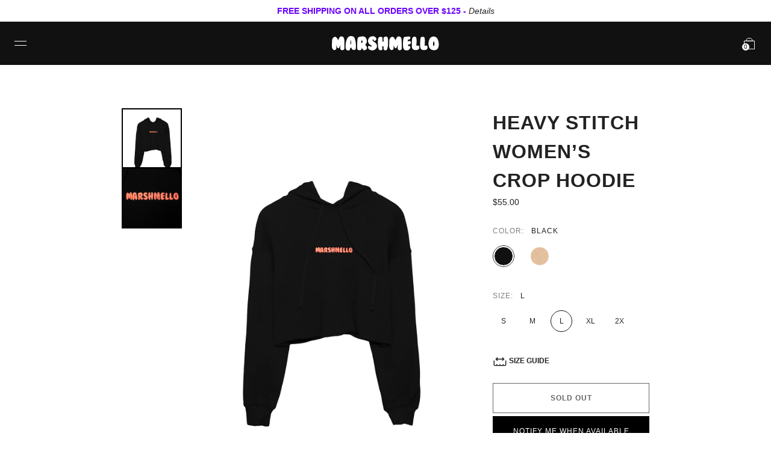

--- FILE ---
content_type: text/html; charset=utf-8
request_url: https://www.marshmellomusic.com/collections/all/products/heavy-stitch-women-s-crop-hoodie-black?variant=21698323415122
body_size: 34145
content:


<!doctype html>

<html lang="en">

  <head>
 
<link rel='preconnect dns-prefetch' href='https://api.config-security.com/' crossorigin />
<link rel='preconnect dns-prefetch' href='https://conf.config-security.com/' crossorigin />
<link rel='preconnect dns-prefetch' href='https://whale.camera/' crossorigin />
<script>
/* >> TriplePixel :: start*/
window.TriplePixelData={TripleName:"marshmellogang.myshopify.com",ver:"2.12",plat:"SHOPIFY",isHeadless:false},function(W,H,A,L,E,_,B,N){function O(U,T,P,H,R){void 0===R&&(R=!1),H=new XMLHttpRequest,P?(H.open("POST",U,!0),H.setRequestHeader("Content-Type","text/plain")):H.open("GET",U,!0),H.send(JSON.stringify(P||{})),H.onreadystatechange=function(){4===H.readyState&&200===H.status?(R=H.responseText,U.includes(".txt")?eval(R):P||(N[B]=R)):(299<H.status||H.status<200)&&T&&!R&&(R=!0,O(U,T-1,P))}}if(N=window,!N[H+"sn"]){N[H+"sn"]=1,L=function(){return Date.now().toString(36)+"_"+Math.random().toString(36)};try{A.setItem(H,1+(0|A.getItem(H)||0)),(E=JSON.parse(A.getItem(H+"U")||"[]")).push({u:location.href,r:document.referrer,t:Date.now(),id:L()}),A.setItem(H+"U",JSON.stringify(E))}catch(e){}var i,m,p;A.getItem('"!nC`')||(_=A,A=N,A[H]||(E=A[H]=function(t,e,a){return void 0===a&&(a=[]),"State"==t?E.s:(W=L(),(E._q=E._q||[]).push([W,t,e].concat(a)),W)},E.s="Installed",E._q=[],E.ch=W,B="configSecurityConfModel",N[B]=1,O("https://conf.config-security.com/model",5),i=L(),m=A[atob("c2NyZWVu")],_.setItem("di_pmt_wt",i),p={id:i,action:"profile",avatar:_.getItem("auth-security_rand_salt_"),time:m[atob("d2lkdGg=")]+":"+m[atob("aGVpZ2h0")],host:A.TriplePixelData.TripleName,plat:A.TriplePixelData.plat,url:window.location.href,ref:document.referrer,ver:A.TriplePixelData.ver},O("https://api.config-security.com/event",5,p),O("https://whale.camera/live/dot.txt",5)))}}("","TriplePixel",localStorage);
/* << TriplePixel :: end*/
</script>
<link rel='preconnect dns-prefetch' href='https://triplewhale-pixel.web.app/' crossorigin />

    <meta name="apple-itunes-app" content="app-id=1465971497">
    
    <meta charset="utf-8"/>

    <meta http-equiv="X-UA-Compatible" content="IE=edge , chrome=1"/>

    <meta name="description" content="7.0 oz 52% combed and ring-spun cotton, 48% poly fleece Dyed to match drawcord Dropped shoulder Metallic pink &amp;amp; aqua blue Marshmello heavy stitch logo embroidery on front Available in sizes Small through 2XL For specific sizing information, please refer to our fit guide."/>

    <meta name="viewport" content="width=device-width , initial-scale=1 , shrink-to-fit=no"/>

    <meta name="facebook-domain-verification" content="utsvv80lqzkic6ai6hphcrvwkueftj" />

    <link rel="shortcut icon" type="image/png" href="//www.marshmellomusic.com/cdn/shop/files/MG_FAVICON_UPDATED_2020_v3-01_32x32.png?v=1614343388"/>

    <link rel="stylesheet" href="//www.marshmellomusic.com/cdn/shop/t/199/assets/theme.css?v=22878696597216259781757364432"/>

    <link rel="canonical" href="https://www.marshmellomusic.com/products/heavy-stitch-women-s-crop-hoodie-black"/>

    <script>window.performance && window.performance.mark && window.performance.mark('shopify.content_for_header.start');</script><meta name="google-site-verification" content="b-LssP9UA_8MNMKa4Gm3mUEz0EHrGkuh3CghQ005NDg">
<meta name="google-site-verification" content="a7epAH8Z6w9IKQf2Uig0ELSbpz6X7s0vwJUEBo9Nk1Q">
<meta name="google-site-verification" content="DlW-2R4FtLi47a6XAmeH0hORwk2VSuo0HZtnWQX2XeA">
<meta name="google-site-verification" content="ePruHxfPOzLyxZ7nGLkjLd2Miie9d86ZaW1oXfJP7g8">
<meta id="shopify-digital-wallet" name="shopify-digital-wallet" content="/1252786285/digital_wallets/dialog">
<meta name="shopify-checkout-api-token" content="9a6c369ad07821b3fdcc64411adfe840">
<meta id="in-context-paypal-metadata" data-shop-id="1252786285" data-venmo-supported="false" data-environment="production" data-locale="en_US" data-paypal-v4="true" data-currency="USD">
<link rel="alternate" type="application/json+oembed" href="https://www.marshmellomusic.com/products/heavy-stitch-women-s-crop-hoodie-black.oembed">
<script async="async" src="/checkouts/internal/preloads.js?locale=en-US"></script>
<link rel="preconnect" href="https://shop.app" crossorigin="anonymous">
<script async="async" src="https://shop.app/checkouts/internal/preloads.js?locale=en-US&shop_id=1252786285" crossorigin="anonymous"></script>
<script id="apple-pay-shop-capabilities" type="application/json">{"shopId":1252786285,"countryCode":"US","currencyCode":"USD","merchantCapabilities":["supports3DS"],"merchantId":"gid:\/\/shopify\/Shop\/1252786285","merchantName":"Mellogang","requiredBillingContactFields":["postalAddress","email","phone"],"requiredShippingContactFields":["postalAddress","email","phone"],"shippingType":"shipping","supportedNetworks":["visa","masterCard","amex","discover","elo","jcb"],"total":{"type":"pending","label":"Mellogang","amount":"1.00"},"shopifyPaymentsEnabled":true,"supportsSubscriptions":true}</script>
<script id="shopify-features" type="application/json">{"accessToken":"9a6c369ad07821b3fdcc64411adfe840","betas":["rich-media-storefront-analytics"],"domain":"www.marshmellomusic.com","predictiveSearch":true,"shopId":1252786285,"locale":"en"}</script>
<script>var Shopify = Shopify || {};
Shopify.shop = "marshmellogang.myshopify.com";
Shopify.locale = "en";
Shopify.currency = {"active":"USD","rate":"1.0"};
Shopify.country = "US";
Shopify.theme = {"name":"LIVING THE DREAM TOUR MERCH","id":128138215506,"schema_name":null,"schema_version":null,"theme_store_id":null,"role":"main"};
Shopify.theme.handle = "null";
Shopify.theme.style = {"id":null,"handle":null};
Shopify.cdnHost = "www.marshmellomusic.com/cdn";
Shopify.routes = Shopify.routes || {};
Shopify.routes.root = "/";</script>
<script type="module">!function(o){(o.Shopify=o.Shopify||{}).modules=!0}(window);</script>
<script>!function(o){function n(){var o=[];function n(){o.push(Array.prototype.slice.apply(arguments))}return n.q=o,n}var t=o.Shopify=o.Shopify||{};t.loadFeatures=n(),t.autoloadFeatures=n()}(window);</script>
<script>
  window.ShopifyPay = window.ShopifyPay || {};
  window.ShopifyPay.apiHost = "shop.app\/pay";
  window.ShopifyPay.redirectState = null;
</script>
<script id="shop-js-analytics" type="application/json">{"pageType":"product"}</script>
<script defer="defer" async type="module" src="//www.marshmellomusic.com/cdn/shopifycloud/shop-js/modules/v2/client.init-shop-cart-sync_BT-GjEfc.en.esm.js"></script>
<script defer="defer" async type="module" src="//www.marshmellomusic.com/cdn/shopifycloud/shop-js/modules/v2/chunk.common_D58fp_Oc.esm.js"></script>
<script defer="defer" async type="module" src="//www.marshmellomusic.com/cdn/shopifycloud/shop-js/modules/v2/chunk.modal_xMitdFEc.esm.js"></script>
<script type="module">
  await import("//www.marshmellomusic.com/cdn/shopifycloud/shop-js/modules/v2/client.init-shop-cart-sync_BT-GjEfc.en.esm.js");
await import("//www.marshmellomusic.com/cdn/shopifycloud/shop-js/modules/v2/chunk.common_D58fp_Oc.esm.js");
await import("//www.marshmellomusic.com/cdn/shopifycloud/shop-js/modules/v2/chunk.modal_xMitdFEc.esm.js");

  window.Shopify.SignInWithShop?.initShopCartSync?.({"fedCMEnabled":true,"windoidEnabled":true});

</script>
<script defer="defer" async type="module" src="//www.marshmellomusic.com/cdn/shopifycloud/shop-js/modules/v2/client.payment-terms_Ci9AEqFq.en.esm.js"></script>
<script defer="defer" async type="module" src="//www.marshmellomusic.com/cdn/shopifycloud/shop-js/modules/v2/chunk.common_D58fp_Oc.esm.js"></script>
<script defer="defer" async type="module" src="//www.marshmellomusic.com/cdn/shopifycloud/shop-js/modules/v2/chunk.modal_xMitdFEc.esm.js"></script>
<script type="module">
  await import("//www.marshmellomusic.com/cdn/shopifycloud/shop-js/modules/v2/client.payment-terms_Ci9AEqFq.en.esm.js");
await import("//www.marshmellomusic.com/cdn/shopifycloud/shop-js/modules/v2/chunk.common_D58fp_Oc.esm.js");
await import("//www.marshmellomusic.com/cdn/shopifycloud/shop-js/modules/v2/chunk.modal_xMitdFEc.esm.js");

  
</script>
<script>
  window.Shopify = window.Shopify || {};
  if (!window.Shopify.featureAssets) window.Shopify.featureAssets = {};
  window.Shopify.featureAssets['shop-js'] = {"shop-cart-sync":["modules/v2/client.shop-cart-sync_DZOKe7Ll.en.esm.js","modules/v2/chunk.common_D58fp_Oc.esm.js","modules/v2/chunk.modal_xMitdFEc.esm.js"],"init-fed-cm":["modules/v2/client.init-fed-cm_B6oLuCjv.en.esm.js","modules/v2/chunk.common_D58fp_Oc.esm.js","modules/v2/chunk.modal_xMitdFEc.esm.js"],"shop-cash-offers":["modules/v2/client.shop-cash-offers_D2sdYoxE.en.esm.js","modules/v2/chunk.common_D58fp_Oc.esm.js","modules/v2/chunk.modal_xMitdFEc.esm.js"],"shop-login-button":["modules/v2/client.shop-login-button_QeVjl5Y3.en.esm.js","modules/v2/chunk.common_D58fp_Oc.esm.js","modules/v2/chunk.modal_xMitdFEc.esm.js"],"pay-button":["modules/v2/client.pay-button_DXTOsIq6.en.esm.js","modules/v2/chunk.common_D58fp_Oc.esm.js","modules/v2/chunk.modal_xMitdFEc.esm.js"],"shop-button":["modules/v2/client.shop-button_DQZHx9pm.en.esm.js","modules/v2/chunk.common_D58fp_Oc.esm.js","modules/v2/chunk.modal_xMitdFEc.esm.js"],"avatar":["modules/v2/client.avatar_BTnouDA3.en.esm.js"],"init-windoid":["modules/v2/client.init-windoid_CR1B-cfM.en.esm.js","modules/v2/chunk.common_D58fp_Oc.esm.js","modules/v2/chunk.modal_xMitdFEc.esm.js"],"init-shop-for-new-customer-accounts":["modules/v2/client.init-shop-for-new-customer-accounts_C_vY_xzh.en.esm.js","modules/v2/client.shop-login-button_QeVjl5Y3.en.esm.js","modules/v2/chunk.common_D58fp_Oc.esm.js","modules/v2/chunk.modal_xMitdFEc.esm.js"],"init-shop-email-lookup-coordinator":["modules/v2/client.init-shop-email-lookup-coordinator_BI7n9ZSv.en.esm.js","modules/v2/chunk.common_D58fp_Oc.esm.js","modules/v2/chunk.modal_xMitdFEc.esm.js"],"init-shop-cart-sync":["modules/v2/client.init-shop-cart-sync_BT-GjEfc.en.esm.js","modules/v2/chunk.common_D58fp_Oc.esm.js","modules/v2/chunk.modal_xMitdFEc.esm.js"],"shop-toast-manager":["modules/v2/client.shop-toast-manager_DiYdP3xc.en.esm.js","modules/v2/chunk.common_D58fp_Oc.esm.js","modules/v2/chunk.modal_xMitdFEc.esm.js"],"init-customer-accounts":["modules/v2/client.init-customer-accounts_D9ZNqS-Q.en.esm.js","modules/v2/client.shop-login-button_QeVjl5Y3.en.esm.js","modules/v2/chunk.common_D58fp_Oc.esm.js","modules/v2/chunk.modal_xMitdFEc.esm.js"],"init-customer-accounts-sign-up":["modules/v2/client.init-customer-accounts-sign-up_iGw4briv.en.esm.js","modules/v2/client.shop-login-button_QeVjl5Y3.en.esm.js","modules/v2/chunk.common_D58fp_Oc.esm.js","modules/v2/chunk.modal_xMitdFEc.esm.js"],"shop-follow-button":["modules/v2/client.shop-follow-button_CqMgW2wH.en.esm.js","modules/v2/chunk.common_D58fp_Oc.esm.js","modules/v2/chunk.modal_xMitdFEc.esm.js"],"checkout-modal":["modules/v2/client.checkout-modal_xHeaAweL.en.esm.js","modules/v2/chunk.common_D58fp_Oc.esm.js","modules/v2/chunk.modal_xMitdFEc.esm.js"],"shop-login":["modules/v2/client.shop-login_D91U-Q7h.en.esm.js","modules/v2/chunk.common_D58fp_Oc.esm.js","modules/v2/chunk.modal_xMitdFEc.esm.js"],"lead-capture":["modules/v2/client.lead-capture_BJmE1dJe.en.esm.js","modules/v2/chunk.common_D58fp_Oc.esm.js","modules/v2/chunk.modal_xMitdFEc.esm.js"],"payment-terms":["modules/v2/client.payment-terms_Ci9AEqFq.en.esm.js","modules/v2/chunk.common_D58fp_Oc.esm.js","modules/v2/chunk.modal_xMitdFEc.esm.js"]};
</script>
<script>(function() {
  var isLoaded = false;
  function asyncLoad() {
    if (isLoaded) return;
    isLoaded = true;
    var urls = ["https:\/\/shopify-widget.route.com\/shopify.widget.js?shop=marshmellogang.myshopify.com","https:\/\/cdn.tapcart.com\/webbridge-sdk\/webbridge.umd.js?shop=marshmellogang.myshopify.com"];
    for (var i = 0; i < urls.length; i++) {
      var s = document.createElement('script');
      s.type = 'text/javascript';
      s.async = true;
      s.src = urls[i];
      var x = document.getElementsByTagName('script')[0];
      x.parentNode.insertBefore(s, x);
    }
  };
  if(window.attachEvent) {
    window.attachEvent('onload', asyncLoad);
  } else {
    window.addEventListener('load', asyncLoad, false);
  }
})();</script>
<script id="__st">var __st={"a":1252786285,"offset":-28800,"reqid":"64ff0f61-3b9a-493f-b1aa-cab14de5fdac-1769074943","pageurl":"www.marshmellomusic.com\/collections\/all\/products\/heavy-stitch-women-s-crop-hoodie-black?variant=21698323415122","u":"1569a48ab63d","p":"product","rtyp":"product","rid":2427307753554};</script>
<script>window.ShopifyPaypalV4VisibilityTracking = true;</script>
<script id="captcha-bootstrap">!function(){'use strict';const t='contact',e='account',n='new_comment',o=[[t,t],['blogs',n],['comments',n],[t,'customer']],c=[[e,'customer_login'],[e,'guest_login'],[e,'recover_customer_password'],[e,'create_customer']],r=t=>t.map((([t,e])=>`form[action*='/${t}']:not([data-nocaptcha='true']) input[name='form_type'][value='${e}']`)).join(','),a=t=>()=>t?[...document.querySelectorAll(t)].map((t=>t.form)):[];function s(){const t=[...o],e=r(t);return a(e)}const i='password',u='form_key',d=['recaptcha-v3-token','g-recaptcha-response','h-captcha-response',i],f=()=>{try{return window.sessionStorage}catch{return}},m='__shopify_v',_=t=>t.elements[u];function p(t,e,n=!1){try{const o=window.sessionStorage,c=JSON.parse(o.getItem(e)),{data:r}=function(t){const{data:e,action:n}=t;return t[m]||n?{data:e,action:n}:{data:t,action:n}}(c);for(const[e,n]of Object.entries(r))t.elements[e]&&(t.elements[e].value=n);n&&o.removeItem(e)}catch(o){console.error('form repopulation failed',{error:o})}}const l='form_type',E='cptcha';function T(t){t.dataset[E]=!0}const w=window,h=w.document,L='Shopify',v='ce_forms',y='captcha';let A=!1;((t,e)=>{const n=(g='f06e6c50-85a8-45c8-87d0-21a2b65856fe',I='https://cdn.shopify.com/shopifycloud/storefront-forms-hcaptcha/ce_storefront_forms_captcha_hcaptcha.v1.5.2.iife.js',D={infoText:'Protected by hCaptcha',privacyText:'Privacy',termsText:'Terms'},(t,e,n)=>{const o=w[L][v],c=o.bindForm;if(c)return c(t,g,e,D).then(n);var r;o.q.push([[t,g,e,D],n]),r=I,A||(h.body.append(Object.assign(h.createElement('script'),{id:'captcha-provider',async:!0,src:r})),A=!0)});var g,I,D;w[L]=w[L]||{},w[L][v]=w[L][v]||{},w[L][v].q=[],w[L][y]=w[L][y]||{},w[L][y].protect=function(t,e){n(t,void 0,e),T(t)},Object.freeze(w[L][y]),function(t,e,n,w,h,L){const[v,y,A,g]=function(t,e,n){const i=e?o:[],u=t?c:[],d=[...i,...u],f=r(d),m=r(i),_=r(d.filter((([t,e])=>n.includes(e))));return[a(f),a(m),a(_),s()]}(w,h,L),I=t=>{const e=t.target;return e instanceof HTMLFormElement?e:e&&e.form},D=t=>v().includes(t);t.addEventListener('submit',(t=>{const e=I(t);if(!e)return;const n=D(e)&&!e.dataset.hcaptchaBound&&!e.dataset.recaptchaBound,o=_(e),c=g().includes(e)&&(!o||!o.value);(n||c)&&t.preventDefault(),c&&!n&&(function(t){try{if(!f())return;!function(t){const e=f();if(!e)return;const n=_(t);if(!n)return;const o=n.value;o&&e.removeItem(o)}(t);const e=Array.from(Array(32),(()=>Math.random().toString(36)[2])).join('');!function(t,e){_(t)||t.append(Object.assign(document.createElement('input'),{type:'hidden',name:u})),t.elements[u].value=e}(t,e),function(t,e){const n=f();if(!n)return;const o=[...t.querySelectorAll(`input[type='${i}']`)].map((({name:t})=>t)),c=[...d,...o],r={};for(const[a,s]of new FormData(t).entries())c.includes(a)||(r[a]=s);n.setItem(e,JSON.stringify({[m]:1,action:t.action,data:r}))}(t,e)}catch(e){console.error('failed to persist form',e)}}(e),e.submit())}));const S=(t,e)=>{t&&!t.dataset[E]&&(n(t,e.some((e=>e===t))),T(t))};for(const o of['focusin','change'])t.addEventListener(o,(t=>{const e=I(t);D(e)&&S(e,y())}));const B=e.get('form_key'),M=e.get(l),P=B&&M;t.addEventListener('DOMContentLoaded',(()=>{const t=y();if(P)for(const e of t)e.elements[l].value===M&&p(e,B);[...new Set([...A(),...v().filter((t=>'true'===t.dataset.shopifyCaptcha))])].forEach((e=>S(e,t)))}))}(h,new URLSearchParams(w.location.search),n,t,e,['guest_login'])})(!1,!0)}();</script>
<script integrity="sha256-4kQ18oKyAcykRKYeNunJcIwy7WH5gtpwJnB7kiuLZ1E=" data-source-attribution="shopify.loadfeatures" defer="defer" src="//www.marshmellomusic.com/cdn/shopifycloud/storefront/assets/storefront/load_feature-a0a9edcb.js" crossorigin="anonymous"></script>
<script crossorigin="anonymous" defer="defer" src="//www.marshmellomusic.com/cdn/shopifycloud/storefront/assets/shopify_pay/storefront-65b4c6d7.js?v=20250812"></script>
<script data-source-attribution="shopify.dynamic_checkout.dynamic.init">var Shopify=Shopify||{};Shopify.PaymentButton=Shopify.PaymentButton||{isStorefrontPortableWallets:!0,init:function(){window.Shopify.PaymentButton.init=function(){};var t=document.createElement("script");t.src="https://www.marshmellomusic.com/cdn/shopifycloud/portable-wallets/latest/portable-wallets.en.js",t.type="module",document.head.appendChild(t)}};
</script>
<script data-source-attribution="shopify.dynamic_checkout.buyer_consent">
  function portableWalletsHideBuyerConsent(e){var t=document.getElementById("shopify-buyer-consent"),n=document.getElementById("shopify-subscription-policy-button");t&&n&&(t.classList.add("hidden"),t.setAttribute("aria-hidden","true"),n.removeEventListener("click",e))}function portableWalletsShowBuyerConsent(e){var t=document.getElementById("shopify-buyer-consent"),n=document.getElementById("shopify-subscription-policy-button");t&&n&&(t.classList.remove("hidden"),t.removeAttribute("aria-hidden"),n.addEventListener("click",e))}window.Shopify?.PaymentButton&&(window.Shopify.PaymentButton.hideBuyerConsent=portableWalletsHideBuyerConsent,window.Shopify.PaymentButton.showBuyerConsent=portableWalletsShowBuyerConsent);
</script>
<script data-source-attribution="shopify.dynamic_checkout.cart.bootstrap">document.addEventListener("DOMContentLoaded",(function(){function t(){return document.querySelector("shopify-accelerated-checkout-cart, shopify-accelerated-checkout")}if(t())Shopify.PaymentButton.init();else{new MutationObserver((function(e,n){t()&&(Shopify.PaymentButton.init(),n.disconnect())})).observe(document.body,{childList:!0,subtree:!0})}}));
</script>
<script id='scb4127' type='text/javascript' async='' src='https://www.marshmellomusic.com/cdn/shopifycloud/privacy-banner/storefront-banner.js'></script><link id="shopify-accelerated-checkout-styles" rel="stylesheet" media="screen" href="https://www.marshmellomusic.com/cdn/shopifycloud/portable-wallets/latest/accelerated-checkout-backwards-compat.css" crossorigin="anonymous">
<style id="shopify-accelerated-checkout-cart">
        #shopify-buyer-consent {
  margin-top: 1em;
  display: inline-block;
  width: 100%;
}

#shopify-buyer-consent.hidden {
  display: none;
}

#shopify-subscription-policy-button {
  background: none;
  border: none;
  padding: 0;
  text-decoration: underline;
  font-size: inherit;
  cursor: pointer;
}

#shopify-subscription-policy-button::before {
  box-shadow: none;
}

      </style>

<script>window.performance && window.performance.mark && window.performance.mark('shopify.content_for_header.end');</script>

    


<meta property="og:site_name" content="Mellogang">
<meta property="og:url" content="https://www.marshmellomusic.com/products/heavy-stitch-women-s-crop-hoodie-black">
<meta property="og:title" content="Heavy Stitch Women’s Crop Hoodie — Black">
<meta property="og:type" content="product">
<meta property="og:description" content="7.0 oz 52% combed and ring-spun cotton, 48% poly fleece Dyed to match drawcord Dropped shoulder Metallic pink &amp;amp; aqua blue Marshmello heavy stitch logo embroidery on front Available in sizes Small through 2XL For specific sizing information, please refer to our fit guide."><meta property="product:availability" content="instock">
  <meta property="product:price:amount" content="55.00">
  <meta property="product:price:currency" content="USD"><meta property="og:image" content="http://www.marshmellomusic.com/cdn/shop/products/MARSHMELLOHEAVYSTITCHCROPTOPHOODIE_BLK_1.png?v=1599203691">
      <meta property="og:image:secure_url" content="https://www.marshmellomusic.com/cdn/shop/products/MARSHMELLOHEAVYSTITCHCROPTOPHOODIE_BLK_1.png?v=1599203691">
      <meta property="og:image:width" content="1080">
      <meta property="og:image:height" content="1350">
      <meta property="og:image:alt" content="Heavy Stitch Women’s Crop Hoodie — Black"><meta property="og:image" content="http://www.marshmellomusic.com/cdn/shop/products/MARSHMELLOHEAVYSTITCHCROPTOPHOODIE_BLK_2.png?v=1599203691">
      <meta property="og:image:secure_url" content="https://www.marshmellomusic.com/cdn/shop/products/MARSHMELLOHEAVYSTITCHCROPTOPHOODIE_BLK_2.png?v=1599203691">
      <meta property="og:image:width" content="1080">
      <meta property="og:image:height" content="1350">
      <meta property="og:image:alt" content="Heavy Stitch Women’s Crop Hoodie — Black">


    <title>

      Marshmello Heavy Stitch Women’s Crop Hoodie

    </title>

    <!-- Global site tag (gtag.js) - Google Ads: 854543673 -->
    <script async src="https://www.googletagmanager.com/gtag/js?id=AW-854543673"></script>

    <script>
      window.dataLayer = window.dataLayer || [];
      function gtag(){dataLayer.push(arguments);}
      gtag('js', new Date());

      gtag('config', 'AW-854543673');
    </script>



                   

            <!-- giftbox-script -->
            <script src="//www.marshmellomusic.com/cdn/shop/t/199/assets/giftbox-config.js?v=111603181540343972631757364432" type="text/javascript"></script>
            <!-- / giftbox-script -->
            

<script type="text/javascript">console.error("MinMaxify is deactivated for this website. Please don't forget to remove minmaxify-head.liquid still being referenced by theme.liquid")</script>



  
  <style>[ge-active="true"] #shopify-section-header { display: none; }</style>

  

<link rel="stylesheet" type="text/css" href="https://crossborder-integration.global-e.com/resources/css/60000223/US"/>
<script>
    GLBE_PARAMS = {
        appUrl: "https://crossborder-integration.global-e.com/",
        pixelUrl: "https://utils.global-e.com",
        pixelEnabled: true,
        geAppUrl: "https://web.global-e.com/",
        env: "Production",
        geCDNUrl: "https://web.global-e.com/",
        apiUrl: "https://api.global-e.com/",
        emi: "daerrg",
        mid: "60000223",
        hiddenElements: ".ge-hide,.afterpay-paragraph,form[action='https://payments.amazon.com/checkout/signin']",
        countryCode: "US",
        countryName: "United States",
        currencyCode: "USD",
        currencyName: "United States Dollar",
        locale: "en",
        operatedCountries: ["AD","AE","AF","AG","AI","AL","AM","AO","AR","AT","AU","AW","AZ","BA","BB","BD","BE","BF","BG","BH","BI","BJ","BL","BM","BN","BO","BR","BS","BT","BW","BZ","CA","CD","CG","CH","CI","CK","CL","CM","CN","CO","CR","CV","CW","CY","CZ","DE","DJ","DK","DM","DO","DZ","EC","EE","EG","ES","ET","FI","FJ","FK","FO","FR","GA","GB","GD","GE","GF","GG","GH","GI","GL","GM","GN","GP","GQ","GR","GT","GW","GY","HK","HN","HR","HT","HU","ID","IE","IL","IN","IS","IT","JE","JM","JO","JP","KE","KG","KH","KI","KM","KN","KR","KW","KY","KZ","LA","LB","LC","LI","LK","LR","LS","LT","LU","LV","MA","MC","MD","ME","MG","MK","ML","MM","MN","MO","MQ","MR","MS","MT","MU","MV","MW","MX","MY","MZ","NA","NC","NE","NG","NI","NL","NO","NP","NR","NU","NZ","OM","PA","PE","PF","PG","PH","PK","PL","PT","PY","QA","RE","RO","RS","RW","SA","SB","SC","SE","SG","SH","SI","SK","SL","SM","SO","SR","ST","SV","SX","SZ","TC","TD","TG","TH","TL","TN","TO","TR","TT","TV","TW","TZ","UG","UY","UZ","VA","VC","VE","VG","VN","VU","WS","YT","ZA","ZM","ZW"],
        allowedCountries: [{ code: 'AL', name: 'Albania' }, { code: 'DZ', name: 'Algeria' }, { code: 'AD', name: 'Andorra' }, { code: 'AO', name: 'Angola' }, { code: 'AI', name: 'Anguilla' }, { code: 'AG', name: 'Antigua &amp; Barbuda' }, { code: 'AR', name: 'Argentina' }, { code: 'AM', name: 'Armenia' }, { code: 'AW', name: 'Aruba' }, { code: 'AC', name: 'Ascension Island' }, { code: 'AU', name: 'Australia' }, { code: 'AT', name: 'Austria' }, { code: 'AZ', name: 'Azerbaijan' }, { code: 'BS', name: 'Bahamas' }, { code: 'BH', name: 'Bahrain' }, { code: 'BD', name: 'Bangladesh' }, { code: 'BB', name: 'Barbados' }, { code: 'BE', name: 'Belgium' }, { code: 'BZ', name: 'Belize' }, { code: 'BJ', name: 'Benin' }, { code: 'BM', name: 'Bermuda' }, { code: 'BT', name: 'Bhutan' }, { code: 'BO', name: 'Bolivia' }, { code: 'BA', name: 'Bosnia &amp; Herzegovina' }, { code: 'BW', name: 'Botswana' }, { code: 'BR', name: 'Brazil' }, { code: 'IO', name: 'British Indian Ocean Territory' }, { code: 'VG', name: 'British Virgin Islands' }, { code: 'BN', name: 'Brunei' }, { code: 'BG', name: 'Bulgaria' }, { code: 'BF', name: 'Burkina Faso' }, { code: 'BI', name: 'Burundi' }, { code: 'KH', name: 'Cambodia' }, { code: 'CM', name: 'Cameroon' }, { code: 'CA', name: 'Canada' }, { code: 'CV', name: 'Cape Verde' }, { code: 'BQ', name: 'Caribbean Netherlands' }, { code: 'KY', name: 'Cayman Islands' }, { code: 'CF', name: 'Central African Republic' }, { code: 'TD', name: 'Chad' }, { code: 'CL', name: 'Chile' }, { code: 'CN', name: 'China' }, { code: 'CX', name: 'Christmas Island' }, { code: 'CC', name: 'Cocos (Keeling) Islands' }, { code: 'CO', name: 'Colombia' }, { code: 'KM', name: 'Comoros' }, { code: 'CG', name: 'Congo - Brazzaville' }, { code: 'CD', name: 'Congo - Kinshasa' }, { code: 'CK', name: 'Cook Islands' }, { code: 'CR', name: 'Costa Rica' }, { code: 'CI', name: 'Côte d’Ivoire' }, { code: 'HR', name: 'Croatia' }, { code: 'CW', name: 'Curaçao' }, { code: 'CY', name: 'Cyprus' }, { code: 'CZ', name: 'Czechia' }, { code: 'DK', name: 'Denmark' }, { code: 'DJ', name: 'Djibouti' }, { code: 'DM', name: 'Dominica' }, { code: 'DO', name: 'Dominican Republic' }, { code: 'EC', name: 'Ecuador' }, { code: 'EG', name: 'Egypt' }, { code: 'GQ', name: 'Equatorial Guinea' }, { code: 'ER', name: 'Eritrea' }, { code: 'EE', name: 'Estonia' }, { code: 'SZ', name: 'Eswatini' }, { code: 'ET', name: 'Ethiopia' }, { code: 'FK', name: 'Falkland Islands' }, { code: 'FO', name: 'Faroe Islands' }, { code: 'FJ', name: 'Fiji' }, { code: 'FI', name: 'Finland' }, { code: 'FR', name: 'France' }, { code: 'GF', name: 'French Guiana' }, { code: 'PF', name: 'French Polynesia' }, { code: 'TF', name: 'French Southern Territories' }, { code: 'GA', name: 'Gabon' }, { code: 'GM', name: 'Gambia' }, { code: 'GE', name: 'Georgia' }, { code: 'DE', name: 'Germany' }, { code: 'GH', name: 'Ghana' }, { code: 'GI', name: 'Gibraltar' }, { code: 'GR', name: 'Greece' }, { code: 'GL', name: 'Greenland' }, { code: 'GD', name: 'Grenada' }, { code: 'GP', name: 'Guadeloupe' }, { code: 'GG', name: 'Guernsey' }, { code: 'GN', name: 'Guinea' }, { code: 'GW', name: 'Guinea-Bissau' }, { code: 'GY', name: 'Guyana' }, { code: 'HT', name: 'Haiti' }, { code: 'HN', name: 'Honduras' }, { code: 'HK', name: 'Hong Kong SAR' }, { code: 'HU', name: 'Hungary' }, { code: 'IS', name: 'Iceland' }, { code: 'IN', name: 'India' }, { code: 'ID', name: 'Indonesia' }, { code: 'IQ', name: 'Iraq' }, { code: 'IE', name: 'Ireland' }, { code: 'IL', name: 'Israel' }, { code: 'IT', name: 'Italy' }, { code: 'JM', name: 'Jamaica' }, { code: 'JP', name: 'Japan' }, { code: 'JE', name: 'Jersey' }, { code: 'JO', name: 'Jordan' }, { code: 'KE', name: 'Kenya' }, { code: 'KI', name: 'Kiribati' }, { code: 'KW', name: 'Kuwait' }, { code: 'KG', name: 'Kyrgyzstan' }, { code: 'LA', name: 'Laos' }, { code: 'LV', name: 'Latvia' }, { code: 'LB', name: 'Lebanon' }, { code: 'LS', name: 'Lesotho' }, { code: 'LR', name: 'Liberia' }, { code: 'LY', name: 'Libya' }, { code: 'LI', name: 'Liechtenstein' }, { code: 'LT', name: 'Lithuania' }, { code: 'LU', name: 'Luxembourg' }, { code: 'MO', name: 'Macao SAR' }, { code: 'MG', name: 'Madagascar' }, { code: 'MW', name: 'Malawi' }, { code: 'MY', name: 'Malaysia' }, { code: 'MV', name: 'Maldives' }, { code: 'ML', name: 'Mali' }, { code: 'MT', name: 'Malta' }, { code: 'MQ', name: 'Martinique' }, { code: 'MR', name: 'Mauritania' }, { code: 'MU', name: 'Mauritius' }, { code: 'YT', name: 'Mayotte' }, { code: 'MX', name: 'Mexico' }, { code: 'MD', name: 'Moldova' }, { code: 'MC', name: 'Monaco' }, { code: 'MN', name: 'Mongolia' }, { code: 'ME', name: 'Montenegro' }, { code: 'MS', name: 'Montserrat' }, { code: 'MA', name: 'Morocco' }, { code: 'MZ', name: 'Mozambique' }, { code: 'MM', name: 'Myanmar (Burma)' }, { code: 'NA', name: 'Namibia' }, { code: 'NR', name: 'Nauru' }, { code: 'NP', name: 'Nepal' }, { code: 'NL', name: 'Netherlands' }, { code: 'NC', name: 'New Caledonia' }, { code: 'NZ', name: 'New Zealand' }, { code: 'NI', name: 'Nicaragua' }, { code: 'NE', name: 'Niger' }, { code: 'NG', name: 'Nigeria' }, { code: 'NU', name: 'Niue' }, { code: 'NF', name: 'Norfolk Island' }, { code: 'MK', name: 'North Macedonia' }, { code: 'NO', name: 'Norway' }, { code: 'OM', name: 'Oman' }, { code: 'PK', name: 'Pakistan' }, { code: 'PS', name: 'Palestinian Territories' }, { code: 'PA', name: 'Panama' }, { code: 'PG', name: 'Papua New Guinea' }, { code: 'PY', name: 'Paraguay' }, { code: 'PE', name: 'Peru' }, { code: 'PH', name: 'Philippines' }, { code: 'PN', name: 'Pitcairn Islands' }, { code: 'PL', name: 'Poland' }, { code: 'PT', name: 'Portugal' }, { code: 'QA', name: 'Qatar' }, { code: 'RE', name: 'Réunion' }, { code: 'RO', name: 'Romania' }, { code: 'RW', name: 'Rwanda' }, { code: 'WS', name: 'Samoa' }, { code: 'SM', name: 'San Marino' }, { code: 'ST', name: 'São Tomé &amp; Príncipe' }, { code: 'SA', name: 'Saudi Arabia' }, { code: 'SN', name: 'Senegal' }, { code: 'RS', name: 'Serbia' }, { code: 'SC', name: 'Seychelles' }, { code: 'SL', name: 'Sierra Leone' }, { code: 'SG', name: 'Singapore' }, { code: 'SK', name: 'Slovakia' }, { code: 'SI', name: 'Slovenia' }, { code: 'SB', name: 'Solomon Islands' }, { code: 'SO', name: 'Somalia' }, { code: 'ZA', name: 'South Africa' }, { code: 'KR', name: 'South Korea' }, { code: 'SS', name: 'South Sudan' }, { code: 'ES', name: 'Spain' }, { code: 'LK', name: 'Sri Lanka' }, { code: 'BL', name: 'St. Barthélemy' }, { code: 'SH', name: 'St. Helena' }, { code: 'KN', name: 'St. Kitts &amp; Nevis' }, { code: 'LC', name: 'St. Lucia' }, { code: 'MF', name: 'St. Martin' }, { code: 'VC', name: 'St. Vincent &amp; Grenadines' }, { code: 'SD', name: 'Sudan' }, { code: 'SR', name: 'Suriname' }, { code: 'SE', name: 'Sweden' }, { code: 'CH', name: 'Switzerland' }, { code: 'TW', name: 'Taiwan' }, { code: 'TJ', name: 'Tajikistan' }, { code: 'TZ', name: 'Tanzania' }, { code: 'TH', name: 'Thailand' }, { code: 'TL', name: 'Timor-Leste' }, { code: 'TG', name: 'Togo' }, { code: 'TK', name: 'Tokelau' }, { code: 'TO', name: 'Tonga' }, { code: 'TT', name: 'Trinidad &amp; Tobago' }, { code: 'TA', name: 'Tristan da Cunha' }, { code: 'TN', name: 'Tunisia' }, { code: 'TR', name: 'Türkiye' }, { code: 'TM', name: 'Turkmenistan' }, { code: 'TC', name: 'Turks &amp; Caicos Islands' }, { code: 'TV', name: 'Tuvalu' }, { code: 'UM', name: 'U.S. Outlying Islands' }, { code: 'UG', name: 'Uganda' }, { code: 'AE', name: 'United Arab Emirates' }, { code: 'GB', name: 'United Kingdom' }, { code: 'US', name: 'United States' }, { code: 'UY', name: 'Uruguay' }, { code: 'VU', name: 'Vanuatu' }, { code: 'VN', name: 'Vietnam' }, { code: 'WF', name: 'Wallis &amp; Futuna' }, { code: 'EH', name: 'Western Sahara' }, { code: 'YE', name: 'Yemen' }, { code: 'ZM', name: 'Zambia' }, { code: 'ZW', name: 'Zimbabwe' }, ],
        c1Enabled:"False",
        siteId: "7ce243a1e1a2",
        isTokenEnabled: "true",
};
</script>

<!-- BEGIN app block: shopify://apps/klaviyo-email-marketing-sms/blocks/klaviyo-onsite-embed/2632fe16-c075-4321-a88b-50b567f42507 -->












  <script async src="https://static.klaviyo.com/onsite/js/KELQeC/klaviyo.js?company_id=KELQeC"></script>
  <script>!function(){if(!window.klaviyo){window._klOnsite=window._klOnsite||[];try{window.klaviyo=new Proxy({},{get:function(n,i){return"push"===i?function(){var n;(n=window._klOnsite).push.apply(n,arguments)}:function(){for(var n=arguments.length,o=new Array(n),w=0;w<n;w++)o[w]=arguments[w];var t="function"==typeof o[o.length-1]?o.pop():void 0,e=new Promise((function(n){window._klOnsite.push([i].concat(o,[function(i){t&&t(i),n(i)}]))}));return e}}})}catch(n){window.klaviyo=window.klaviyo||[],window.klaviyo.push=function(){var n;(n=window._klOnsite).push.apply(n,arguments)}}}}();</script>

  
    <script id="viewed_product">
      if (item == null) {
        var _learnq = _learnq || [];

        var MetafieldReviews = null
        var MetafieldYotpoRating = null
        var MetafieldYotpoCount = null
        var MetafieldLooxRating = null
        var MetafieldLooxCount = null
        var okendoProduct = null
        var okendoProductReviewCount = null
        var okendoProductReviewAverageValue = null
        try {
          // The following fields are used for Customer Hub recently viewed in order to add reviews.
          // This information is not part of __kla_viewed. Instead, it is part of __kla_viewed_reviewed_items
          MetafieldReviews = {"rating":{"scale_min":"1.0","scale_max":"5.0","value":"5.0"},"rating_count":0};
          MetafieldYotpoRating = null
          MetafieldYotpoCount = null
          MetafieldLooxRating = null
          MetafieldLooxCount = null

          okendoProduct = null
          // If the okendo metafield is not legacy, it will error, which then requires the new json formatted data
          if (okendoProduct && 'error' in okendoProduct) {
            okendoProduct = null
          }
          okendoProductReviewCount = okendoProduct ? okendoProduct.reviewCount : null
          okendoProductReviewAverageValue = okendoProduct ? okendoProduct.reviewAverageValue : null
        } catch (error) {
          console.error('Error in Klaviyo onsite reviews tracking:', error);
        }

        var item = {
          Name: "Heavy Stitch Women’s Crop Hoodie — Black",
          ProductID: 2427307753554,
          Categories: ["All (Adult)","ALL TAPCART SALE","Mello Girl","Mello Girl Outerwear","Memorial Day Sale","Outerwear","Shop All","VIPS"],
          ImageURL: "https://www.marshmellomusic.com/cdn/shop/products/MARSHMELLOHEAVYSTITCHCROPTOPHOODIE_BLK_1_grande.png?v=1599203691",
          URL: "https://www.marshmellomusic.com/products/heavy-stitch-women-s-crop-hoodie-black",
          Brand: "Marshmello",
          Price: "$55.00",
          Value: "55.00",
          CompareAtPrice: "$0.00"
        };
        _learnq.push(['track', 'Viewed Product', item]);
        _learnq.push(['trackViewedItem', {
          Title: item.Name,
          ItemId: item.ProductID,
          Categories: item.Categories,
          ImageUrl: item.ImageURL,
          Url: item.URL,
          Metadata: {
            Brand: item.Brand,
            Price: item.Price,
            Value: item.Value,
            CompareAtPrice: item.CompareAtPrice
          },
          metafields:{
            reviews: MetafieldReviews,
            yotpo:{
              rating: MetafieldYotpoRating,
              count: MetafieldYotpoCount,
            },
            loox:{
              rating: MetafieldLooxRating,
              count: MetafieldLooxCount,
            },
            okendo: {
              rating: okendoProductReviewAverageValue,
              count: okendoProductReviewCount,
            }
          }
        }]);
      }
    </script>
  




  <script>
    window.klaviyoReviewsProductDesignMode = false
  </script>







<!-- END app block --><link href="https://monorail-edge.shopifysvc.com" rel="dns-prefetch">
<script>(function(){if ("sendBeacon" in navigator && "performance" in window) {try {var session_token_from_headers = performance.getEntriesByType('navigation')[0].serverTiming.find(x => x.name == '_s').description;} catch {var session_token_from_headers = undefined;}var session_cookie_matches = document.cookie.match(/_shopify_s=([^;]*)/);var session_token_from_cookie = session_cookie_matches && session_cookie_matches.length === 2 ? session_cookie_matches[1] : "";var session_token = session_token_from_headers || session_token_from_cookie || "";function handle_abandonment_event(e) {var entries = performance.getEntries().filter(function(entry) {return /monorail-edge.shopifysvc.com/.test(entry.name);});if (!window.abandonment_tracked && entries.length === 0) {window.abandonment_tracked = true;var currentMs = Date.now();var navigation_start = performance.timing.navigationStart;var payload = {shop_id: 1252786285,url: window.location.href,navigation_start,duration: currentMs - navigation_start,session_token,page_type: "product"};window.navigator.sendBeacon("https://monorail-edge.shopifysvc.com/v1/produce", JSON.stringify({schema_id: "online_store_buyer_site_abandonment/1.1",payload: payload,metadata: {event_created_at_ms: currentMs,event_sent_at_ms: currentMs}}));}}window.addEventListener('pagehide', handle_abandonment_event);}}());</script>
<script id="web-pixels-manager-setup">(function e(e,d,r,n,o){if(void 0===o&&(o={}),!Boolean(null===(a=null===(i=window.Shopify)||void 0===i?void 0:i.analytics)||void 0===a?void 0:a.replayQueue)){var i,a;window.Shopify=window.Shopify||{};var t=window.Shopify;t.analytics=t.analytics||{};var s=t.analytics;s.replayQueue=[],s.publish=function(e,d,r){return s.replayQueue.push([e,d,r]),!0};try{self.performance.mark("wpm:start")}catch(e){}var l=function(){var e={modern:/Edge?\/(1{2}[4-9]|1[2-9]\d|[2-9]\d{2}|\d{4,})\.\d+(\.\d+|)|Firefox\/(1{2}[4-9]|1[2-9]\d|[2-9]\d{2}|\d{4,})\.\d+(\.\d+|)|Chrom(ium|e)\/(9{2}|\d{3,})\.\d+(\.\d+|)|(Maci|X1{2}).+ Version\/(15\.\d+|(1[6-9]|[2-9]\d|\d{3,})\.\d+)([,.]\d+|)( \(\w+\)|)( Mobile\/\w+|) Safari\/|Chrome.+OPR\/(9{2}|\d{3,})\.\d+\.\d+|(CPU[ +]OS|iPhone[ +]OS|CPU[ +]iPhone|CPU IPhone OS|CPU iPad OS)[ +]+(15[._]\d+|(1[6-9]|[2-9]\d|\d{3,})[._]\d+)([._]\d+|)|Android:?[ /-](13[3-9]|1[4-9]\d|[2-9]\d{2}|\d{4,})(\.\d+|)(\.\d+|)|Android.+Firefox\/(13[5-9]|1[4-9]\d|[2-9]\d{2}|\d{4,})\.\d+(\.\d+|)|Android.+Chrom(ium|e)\/(13[3-9]|1[4-9]\d|[2-9]\d{2}|\d{4,})\.\d+(\.\d+|)|SamsungBrowser\/([2-9]\d|\d{3,})\.\d+/,legacy:/Edge?\/(1[6-9]|[2-9]\d|\d{3,})\.\d+(\.\d+|)|Firefox\/(5[4-9]|[6-9]\d|\d{3,})\.\d+(\.\d+|)|Chrom(ium|e)\/(5[1-9]|[6-9]\d|\d{3,})\.\d+(\.\d+|)([\d.]+$|.*Safari\/(?![\d.]+ Edge\/[\d.]+$))|(Maci|X1{2}).+ Version\/(10\.\d+|(1[1-9]|[2-9]\d|\d{3,})\.\d+)([,.]\d+|)( \(\w+\)|)( Mobile\/\w+|) Safari\/|Chrome.+OPR\/(3[89]|[4-9]\d|\d{3,})\.\d+\.\d+|(CPU[ +]OS|iPhone[ +]OS|CPU[ +]iPhone|CPU IPhone OS|CPU iPad OS)[ +]+(10[._]\d+|(1[1-9]|[2-9]\d|\d{3,})[._]\d+)([._]\d+|)|Android:?[ /-](13[3-9]|1[4-9]\d|[2-9]\d{2}|\d{4,})(\.\d+|)(\.\d+|)|Mobile Safari.+OPR\/([89]\d|\d{3,})\.\d+\.\d+|Android.+Firefox\/(13[5-9]|1[4-9]\d|[2-9]\d{2}|\d{4,})\.\d+(\.\d+|)|Android.+Chrom(ium|e)\/(13[3-9]|1[4-9]\d|[2-9]\d{2}|\d{4,})\.\d+(\.\d+|)|Android.+(UC? ?Browser|UCWEB|U3)[ /]?(15\.([5-9]|\d{2,})|(1[6-9]|[2-9]\d|\d{3,})\.\d+)\.\d+|SamsungBrowser\/(5\.\d+|([6-9]|\d{2,})\.\d+)|Android.+MQ{2}Browser\/(14(\.(9|\d{2,})|)|(1[5-9]|[2-9]\d|\d{3,})(\.\d+|))(\.\d+|)|K[Aa][Ii]OS\/(3\.\d+|([4-9]|\d{2,})\.\d+)(\.\d+|)/},d=e.modern,r=e.legacy,n=navigator.userAgent;return n.match(d)?"modern":n.match(r)?"legacy":"unknown"}(),u="modern"===l?"modern":"legacy",c=(null!=n?n:{modern:"",legacy:""})[u],f=function(e){return[e.baseUrl,"/wpm","/b",e.hashVersion,"modern"===e.buildTarget?"m":"l",".js"].join("")}({baseUrl:d,hashVersion:r,buildTarget:u}),m=function(e){var d=e.version,r=e.bundleTarget,n=e.surface,o=e.pageUrl,i=e.monorailEndpoint;return{emit:function(e){var a=e.status,t=e.errorMsg,s=(new Date).getTime(),l=JSON.stringify({metadata:{event_sent_at_ms:s},events:[{schema_id:"web_pixels_manager_load/3.1",payload:{version:d,bundle_target:r,page_url:o,status:a,surface:n,error_msg:t},metadata:{event_created_at_ms:s}}]});if(!i)return console&&console.warn&&console.warn("[Web Pixels Manager] No Monorail endpoint provided, skipping logging."),!1;try{return self.navigator.sendBeacon.bind(self.navigator)(i,l)}catch(e){}var u=new XMLHttpRequest;try{return u.open("POST",i,!0),u.setRequestHeader("Content-Type","text/plain"),u.send(l),!0}catch(e){return console&&console.warn&&console.warn("[Web Pixels Manager] Got an unhandled error while logging to Monorail."),!1}}}}({version:r,bundleTarget:l,surface:e.surface,pageUrl:self.location.href,monorailEndpoint:e.monorailEndpoint});try{o.browserTarget=l,function(e){var d=e.src,r=e.async,n=void 0===r||r,o=e.onload,i=e.onerror,a=e.sri,t=e.scriptDataAttributes,s=void 0===t?{}:t,l=document.createElement("script"),u=document.querySelector("head"),c=document.querySelector("body");if(l.async=n,l.src=d,a&&(l.integrity=a,l.crossOrigin="anonymous"),s)for(var f in s)if(Object.prototype.hasOwnProperty.call(s,f))try{l.dataset[f]=s[f]}catch(e){}if(o&&l.addEventListener("load",o),i&&l.addEventListener("error",i),u)u.appendChild(l);else{if(!c)throw new Error("Did not find a head or body element to append the script");c.appendChild(l)}}({src:f,async:!0,onload:function(){if(!function(){var e,d;return Boolean(null===(d=null===(e=window.Shopify)||void 0===e?void 0:e.analytics)||void 0===d?void 0:d.initialized)}()){var d=window.webPixelsManager.init(e)||void 0;if(d){var r=window.Shopify.analytics;r.replayQueue.forEach((function(e){var r=e[0],n=e[1],o=e[2];d.publishCustomEvent(r,n,o)})),r.replayQueue=[],r.publish=d.publishCustomEvent,r.visitor=d.visitor,r.initialized=!0}}},onerror:function(){return m.emit({status:"failed",errorMsg:"".concat(f," has failed to load")})},sri:function(e){var d=/^sha384-[A-Za-z0-9+/=]+$/;return"string"==typeof e&&d.test(e)}(c)?c:"",scriptDataAttributes:o}),m.emit({status:"loading"})}catch(e){m.emit({status:"failed",errorMsg:(null==e?void 0:e.message)||"Unknown error"})}}})({shopId: 1252786285,storefrontBaseUrl: "https://www.marshmellomusic.com",extensionsBaseUrl: "https://extensions.shopifycdn.com/cdn/shopifycloud/web-pixels-manager",monorailEndpoint: "https://monorail-edge.shopifysvc.com/unstable/produce_batch",surface: "storefront-renderer",enabledBetaFlags: ["2dca8a86"],webPixelsConfigList: [{"id":"725090386","configuration":"{\"accountID\":\"KELQeC\",\"webPixelConfig\":\"eyJlbmFibGVBZGRlZFRvQ2FydEV2ZW50cyI6IHRydWV9\"}","eventPayloadVersion":"v1","runtimeContext":"STRICT","scriptVersion":"524f6c1ee37bacdca7657a665bdca589","type":"APP","apiClientId":123074,"privacyPurposes":["ANALYTICS","MARKETING"],"dataSharingAdjustments":{"protectedCustomerApprovalScopes":["read_customer_address","read_customer_email","read_customer_name","read_customer_personal_data","read_customer_phone"]}},{"id":"466190418","configuration":"{\"tagID\":\"2612432211270\"}","eventPayloadVersion":"v1","runtimeContext":"STRICT","scriptVersion":"18031546ee651571ed29edbe71a3550b","type":"APP","apiClientId":3009811,"privacyPurposes":["ANALYTICS","MARKETING","SALE_OF_DATA"],"dataSharingAdjustments":{"protectedCustomerApprovalScopes":["read_customer_address","read_customer_email","read_customer_name","read_customer_personal_data","read_customer_phone"]}},{"id":"340885586","configuration":"{\"config\":\"{\\\"google_tag_ids\\\":[\\\"G-VE5F73LCSX\\\",\\\"AW-795517060\\\",\\\"GT-T5N39TQ\\\"],\\\"target_country\\\":\\\"US\\\",\\\"gtag_events\\\":[{\\\"type\\\":\\\"begin_checkout\\\",\\\"action_label\\\":[\\\"G-VE5F73LCSX\\\",\\\"AW-795517060\\\/ohgxCPX8vJ0BEITBqvsC\\\"]},{\\\"type\\\":\\\"search\\\",\\\"action_label\\\":[\\\"G-VE5F73LCSX\\\",\\\"AW-795517060\\\/rfAMCPj8vJ0BEITBqvsC\\\"]},{\\\"type\\\":\\\"view_item\\\",\\\"action_label\\\":[\\\"G-VE5F73LCSX\\\",\\\"AW-795517060\\\/ilERCO_8vJ0BEITBqvsC\\\",\\\"MC-RDCL1SH5TM\\\"]},{\\\"type\\\":\\\"purchase\\\",\\\"action_label\\\":[\\\"G-VE5F73LCSX\\\",\\\"AW-795517060\\\/gLYSCOz8vJ0BEITBqvsC\\\",\\\"MC-RDCL1SH5TM\\\"]},{\\\"type\\\":\\\"page_view\\\",\\\"action_label\\\":[\\\"G-VE5F73LCSX\\\",\\\"AW-795517060\\\/rSPKCOn8vJ0BEITBqvsC\\\",\\\"MC-RDCL1SH5TM\\\"]},{\\\"type\\\":\\\"add_payment_info\\\",\\\"action_label\\\":[\\\"G-VE5F73LCSX\\\",\\\"AW-795517060\\\/sxYMCPv8vJ0BEITBqvsC\\\"]},{\\\"type\\\":\\\"add_to_cart\\\",\\\"action_label\\\":[\\\"G-VE5F73LCSX\\\",\\\"AW-795517060\\\/aOIRCPL8vJ0BEITBqvsC\\\"]}],\\\"enable_monitoring_mode\\\":false}\"}","eventPayloadVersion":"v1","runtimeContext":"OPEN","scriptVersion":"b2a88bafab3e21179ed38636efcd8a93","type":"APP","apiClientId":1780363,"privacyPurposes":[],"dataSharingAdjustments":{"protectedCustomerApprovalScopes":["read_customer_address","read_customer_email","read_customer_name","read_customer_personal_data","read_customer_phone"]}},{"id":"272400466","configuration":"{\"pixelCode\":\"CK67OAJC77U5P7OI84JG\"}","eventPayloadVersion":"v1","runtimeContext":"STRICT","scriptVersion":"22e92c2ad45662f435e4801458fb78cc","type":"APP","apiClientId":4383523,"privacyPurposes":["ANALYTICS","MARKETING","SALE_OF_DATA"],"dataSharingAdjustments":{"protectedCustomerApprovalScopes":["read_customer_address","read_customer_email","read_customer_name","read_customer_personal_data","read_customer_phone"]}},{"id":"122191954","configuration":"{\"pixel_id\":\"475335586318376\",\"pixel_type\":\"facebook_pixel\",\"metaapp_system_user_token\":\"-\"}","eventPayloadVersion":"v1","runtimeContext":"OPEN","scriptVersion":"ca16bc87fe92b6042fbaa3acc2fbdaa6","type":"APP","apiClientId":2329312,"privacyPurposes":["ANALYTICS","MARKETING","SALE_OF_DATA"],"dataSharingAdjustments":{"protectedCustomerApprovalScopes":["read_customer_address","read_customer_email","read_customer_name","read_customer_personal_data","read_customer_phone"]}},{"id":"14254162","configuration":"{\"pixelId\":\"2d9386c4-401a-477d-b375-0602fca00b66\"}","eventPayloadVersion":"v1","runtimeContext":"STRICT","scriptVersion":"c119f01612c13b62ab52809eb08154bb","type":"APP","apiClientId":2556259,"privacyPurposes":["ANALYTICS","MARKETING","SALE_OF_DATA"],"dataSharingAdjustments":{"protectedCustomerApprovalScopes":["read_customer_address","read_customer_email","read_customer_name","read_customer_personal_data","read_customer_phone"]}},{"id":"107479122","eventPayloadVersion":"1","runtimeContext":"LAX","scriptVersion":"2","type":"CUSTOM","privacyPurposes":["ANALYTICS","MARKETING","SALE_OF_DATA"],"name":"Reddit"},{"id":"107774034","eventPayloadVersion":"1","runtimeContext":"LAX","scriptVersion":"1","type":"CUSTOM","privacyPurposes":["ANALYTICS","MARKETING","SALE_OF_DATA"],"name":"Reddit Conversions API"},{"id":"shopify-app-pixel","configuration":"{}","eventPayloadVersion":"v1","runtimeContext":"STRICT","scriptVersion":"0450","apiClientId":"shopify-pixel","type":"APP","privacyPurposes":["ANALYTICS","MARKETING"]},{"id":"shopify-custom-pixel","eventPayloadVersion":"v1","runtimeContext":"LAX","scriptVersion":"0450","apiClientId":"shopify-pixel","type":"CUSTOM","privacyPurposes":["ANALYTICS","MARKETING"]}],isMerchantRequest: false,initData: {"shop":{"name":"Mellogang","paymentSettings":{"currencyCode":"USD"},"myshopifyDomain":"marshmellogang.myshopify.com","countryCode":"US","storefrontUrl":"https:\/\/www.marshmellomusic.com"},"customer":null,"cart":null,"checkout":null,"productVariants":[{"price":{"amount":55.0,"currencyCode":"USD"},"product":{"title":"Heavy Stitch Women’s Crop Hoodie — Black","vendor":"Marshmello","id":"2427307753554","untranslatedTitle":"Heavy Stitch Women’s Crop Hoodie — Black","url":"\/products\/heavy-stitch-women-s-crop-hoodie-black","type":"OUTERWEAR"},"id":"21698323349586","image":{"src":"\/\/www.marshmellomusic.com\/cdn\/shop\/products\/MARSHMELLOHEAVYSTITCHCROPTOPHOODIE_BLK_1.png?v=1599203691"},"sku":"WCHMG30BLK-S","title":"S","untranslatedTitle":"S"},{"price":{"amount":55.0,"currencyCode":"USD"},"product":{"title":"Heavy Stitch Women’s Crop Hoodie — Black","vendor":"Marshmello","id":"2427307753554","untranslatedTitle":"Heavy Stitch Women’s Crop Hoodie — Black","url":"\/products\/heavy-stitch-women-s-crop-hoodie-black","type":"OUTERWEAR"},"id":"21698323382354","image":{"src":"\/\/www.marshmellomusic.com\/cdn\/shop\/products\/MARSHMELLOHEAVYSTITCHCROPTOPHOODIE_BLK_1.png?v=1599203691"},"sku":"WCHMG30BLK-M","title":"M","untranslatedTitle":"M"},{"price":{"amount":55.0,"currencyCode":"USD"},"product":{"title":"Heavy Stitch Women’s Crop Hoodie — Black","vendor":"Marshmello","id":"2427307753554","untranslatedTitle":"Heavy Stitch Women’s Crop Hoodie — Black","url":"\/products\/heavy-stitch-women-s-crop-hoodie-black","type":"OUTERWEAR"},"id":"21698323415122","image":{"src":"\/\/www.marshmellomusic.com\/cdn\/shop\/products\/MARSHMELLOHEAVYSTITCHCROPTOPHOODIE_BLK_1.png?v=1599203691"},"sku":"WCHMG30BLK-L","title":"L","untranslatedTitle":"L"},{"price":{"amount":55.0,"currencyCode":"USD"},"product":{"title":"Heavy Stitch Women’s Crop Hoodie — Black","vendor":"Marshmello","id":"2427307753554","untranslatedTitle":"Heavy Stitch Women’s Crop Hoodie — Black","url":"\/products\/heavy-stitch-women-s-crop-hoodie-black","type":"OUTERWEAR"},"id":"21698323447890","image":{"src":"\/\/www.marshmellomusic.com\/cdn\/shop\/products\/MARSHMELLOHEAVYSTITCHCROPTOPHOODIE_BLK_1.png?v=1599203691"},"sku":"WCHMG30BLK-XL","title":"XL","untranslatedTitle":"XL"},{"price":{"amount":55.0,"currencyCode":"USD"},"product":{"title":"Heavy Stitch Women’s Crop Hoodie — Black","vendor":"Marshmello","id":"2427307753554","untranslatedTitle":"Heavy Stitch Women’s Crop Hoodie — Black","url":"\/products\/heavy-stitch-women-s-crop-hoodie-black","type":"OUTERWEAR"},"id":"21698323480658","image":{"src":"\/\/www.marshmellomusic.com\/cdn\/shop\/products\/MARSHMELLOHEAVYSTITCHCROPTOPHOODIE_BLK_1.png?v=1599203691"},"sku":"WCHMG30BLK-2X","title":"2X","untranslatedTitle":"2X"}],"purchasingCompany":null},},"https://www.marshmellomusic.com/cdn","fcfee988w5aeb613cpc8e4bc33m6693e112",{"modern":"","legacy":""},{"shopId":"1252786285","storefrontBaseUrl":"https:\/\/www.marshmellomusic.com","extensionBaseUrl":"https:\/\/extensions.shopifycdn.com\/cdn\/shopifycloud\/web-pixels-manager","surface":"storefront-renderer","enabledBetaFlags":"[\"2dca8a86\"]","isMerchantRequest":"false","hashVersion":"fcfee988w5aeb613cpc8e4bc33m6693e112","publish":"custom","events":"[[\"page_viewed\",{}],[\"product_viewed\",{\"productVariant\":{\"price\":{\"amount\":55.0,\"currencyCode\":\"USD\"},\"product\":{\"title\":\"Heavy Stitch Women’s Crop Hoodie — Black\",\"vendor\":\"Marshmello\",\"id\":\"2427307753554\",\"untranslatedTitle\":\"Heavy Stitch Women’s Crop Hoodie — Black\",\"url\":\"\/products\/heavy-stitch-women-s-crop-hoodie-black\",\"type\":\"OUTERWEAR\"},\"id\":\"21698323415122\",\"image\":{\"src\":\"\/\/www.marshmellomusic.com\/cdn\/shop\/products\/MARSHMELLOHEAVYSTITCHCROPTOPHOODIE_BLK_1.png?v=1599203691\"},\"sku\":\"WCHMG30BLK-L\",\"title\":\"L\",\"untranslatedTitle\":\"L\"}}]]"});</script><script>
  window.ShopifyAnalytics = window.ShopifyAnalytics || {};
  window.ShopifyAnalytics.meta = window.ShopifyAnalytics.meta || {};
  window.ShopifyAnalytics.meta.currency = 'USD';
  var meta = {"product":{"id":2427307753554,"gid":"gid:\/\/shopify\/Product\/2427307753554","vendor":"Marshmello","type":"OUTERWEAR","handle":"heavy-stitch-women-s-crop-hoodie-black","variants":[{"id":21698323349586,"price":5500,"name":"Heavy Stitch Women’s Crop Hoodie — Black - S","public_title":"S","sku":"WCHMG30BLK-S"},{"id":21698323382354,"price":5500,"name":"Heavy Stitch Women’s Crop Hoodie — Black - M","public_title":"M","sku":"WCHMG30BLK-M"},{"id":21698323415122,"price":5500,"name":"Heavy Stitch Women’s Crop Hoodie — Black - L","public_title":"L","sku":"WCHMG30BLK-L"},{"id":21698323447890,"price":5500,"name":"Heavy Stitch Women’s Crop Hoodie — Black - XL","public_title":"XL","sku":"WCHMG30BLK-XL"},{"id":21698323480658,"price":5500,"name":"Heavy Stitch Women’s Crop Hoodie — Black - 2X","public_title":"2X","sku":"WCHMG30BLK-2X"}],"remote":false},"page":{"pageType":"product","resourceType":"product","resourceId":2427307753554,"requestId":"64ff0f61-3b9a-493f-b1aa-cab14de5fdac-1769074943"}};
  for (var attr in meta) {
    window.ShopifyAnalytics.meta[attr] = meta[attr];
  }
</script>
<script class="analytics">
  (function () {
    var customDocumentWrite = function(content) {
      var jquery = null;

      if (window.jQuery) {
        jquery = window.jQuery;
      } else if (window.Checkout && window.Checkout.$) {
        jquery = window.Checkout.$;
      }

      if (jquery) {
        jquery('body').append(content);
      }
    };

    var hasLoggedConversion = function(token) {
      if (token) {
        return document.cookie.indexOf('loggedConversion=' + token) !== -1;
      }
      return false;
    }

    var setCookieIfConversion = function(token) {
      if (token) {
        var twoMonthsFromNow = new Date(Date.now());
        twoMonthsFromNow.setMonth(twoMonthsFromNow.getMonth() + 2);

        document.cookie = 'loggedConversion=' + token + '; expires=' + twoMonthsFromNow;
      }
    }

    var trekkie = window.ShopifyAnalytics.lib = window.trekkie = window.trekkie || [];
    if (trekkie.integrations) {
      return;
    }
    trekkie.methods = [
      'identify',
      'page',
      'ready',
      'track',
      'trackForm',
      'trackLink'
    ];
    trekkie.factory = function(method) {
      return function() {
        var args = Array.prototype.slice.call(arguments);
        args.unshift(method);
        trekkie.push(args);
        return trekkie;
      };
    };
    for (var i = 0; i < trekkie.methods.length; i++) {
      var key = trekkie.methods[i];
      trekkie[key] = trekkie.factory(key);
    }
    trekkie.load = function(config) {
      trekkie.config = config || {};
      trekkie.config.initialDocumentCookie = document.cookie;
      var first = document.getElementsByTagName('script')[0];
      var script = document.createElement('script');
      script.type = 'text/javascript';
      script.onerror = function(e) {
        var scriptFallback = document.createElement('script');
        scriptFallback.type = 'text/javascript';
        scriptFallback.onerror = function(error) {
                var Monorail = {
      produce: function produce(monorailDomain, schemaId, payload) {
        var currentMs = new Date().getTime();
        var event = {
          schema_id: schemaId,
          payload: payload,
          metadata: {
            event_created_at_ms: currentMs,
            event_sent_at_ms: currentMs
          }
        };
        return Monorail.sendRequest("https://" + monorailDomain + "/v1/produce", JSON.stringify(event));
      },
      sendRequest: function sendRequest(endpointUrl, payload) {
        // Try the sendBeacon API
        if (window && window.navigator && typeof window.navigator.sendBeacon === 'function' && typeof window.Blob === 'function' && !Monorail.isIos12()) {
          var blobData = new window.Blob([payload], {
            type: 'text/plain'
          });

          if (window.navigator.sendBeacon(endpointUrl, blobData)) {
            return true;
          } // sendBeacon was not successful

        } // XHR beacon

        var xhr = new XMLHttpRequest();

        try {
          xhr.open('POST', endpointUrl);
          xhr.setRequestHeader('Content-Type', 'text/plain');
          xhr.send(payload);
        } catch (e) {
          console.log(e);
        }

        return false;
      },
      isIos12: function isIos12() {
        return window.navigator.userAgent.lastIndexOf('iPhone; CPU iPhone OS 12_') !== -1 || window.navigator.userAgent.lastIndexOf('iPad; CPU OS 12_') !== -1;
      }
    };
    Monorail.produce('monorail-edge.shopifysvc.com',
      'trekkie_storefront_load_errors/1.1',
      {shop_id: 1252786285,
      theme_id: 128138215506,
      app_name: "storefront",
      context_url: window.location.href,
      source_url: "//www.marshmellomusic.com/cdn/s/trekkie.storefront.1bbfab421998800ff09850b62e84b8915387986d.min.js"});

        };
        scriptFallback.async = true;
        scriptFallback.src = '//www.marshmellomusic.com/cdn/s/trekkie.storefront.1bbfab421998800ff09850b62e84b8915387986d.min.js';
        first.parentNode.insertBefore(scriptFallback, first);
      };
      script.async = true;
      script.src = '//www.marshmellomusic.com/cdn/s/trekkie.storefront.1bbfab421998800ff09850b62e84b8915387986d.min.js';
      first.parentNode.insertBefore(script, first);
    };
    trekkie.load(
      {"Trekkie":{"appName":"storefront","development":false,"defaultAttributes":{"shopId":1252786285,"isMerchantRequest":null,"themeId":128138215506,"themeCityHash":"1205994337085157748","contentLanguage":"en","currency":"USD"},"isServerSideCookieWritingEnabled":true,"monorailRegion":"shop_domain","enabledBetaFlags":["65f19447"]},"Session Attribution":{},"S2S":{"facebookCapiEnabled":true,"source":"trekkie-storefront-renderer","apiClientId":580111}}
    );

    var loaded = false;
    trekkie.ready(function() {
      if (loaded) return;
      loaded = true;

      window.ShopifyAnalytics.lib = window.trekkie;

      var originalDocumentWrite = document.write;
      document.write = customDocumentWrite;
      try { window.ShopifyAnalytics.merchantGoogleAnalytics.call(this); } catch(error) {};
      document.write = originalDocumentWrite;

      window.ShopifyAnalytics.lib.page(null,{"pageType":"product","resourceType":"product","resourceId":2427307753554,"requestId":"64ff0f61-3b9a-493f-b1aa-cab14de5fdac-1769074943","shopifyEmitted":true});

      var match = window.location.pathname.match(/checkouts\/(.+)\/(thank_you|post_purchase)/)
      var token = match? match[1]: undefined;
      if (!hasLoggedConversion(token)) {
        setCookieIfConversion(token);
        window.ShopifyAnalytics.lib.track("Viewed Product",{"currency":"USD","variantId":21698323415122,"productId":2427307753554,"productGid":"gid:\/\/shopify\/Product\/2427307753554","name":"Heavy Stitch Women’s Crop Hoodie — Black - L","price":"55.00","sku":"WCHMG30BLK-L","brand":"Marshmello","variant":"L","category":"OUTERWEAR","nonInteraction":true,"remote":false},undefined,undefined,{"shopifyEmitted":true});
      window.ShopifyAnalytics.lib.track("monorail:\/\/trekkie_storefront_viewed_product\/1.1",{"currency":"USD","variantId":21698323415122,"productId":2427307753554,"productGid":"gid:\/\/shopify\/Product\/2427307753554","name":"Heavy Stitch Women’s Crop Hoodie — Black - L","price":"55.00","sku":"WCHMG30BLK-L","brand":"Marshmello","variant":"L","category":"OUTERWEAR","nonInteraction":true,"remote":false,"referer":"https:\/\/www.marshmellomusic.com\/collections\/all\/products\/heavy-stitch-women-s-crop-hoodie-black?variant=21698323415122"});
      }
    });


        var eventsListenerScript = document.createElement('script');
        eventsListenerScript.async = true;
        eventsListenerScript.src = "//www.marshmellomusic.com/cdn/shopifycloud/storefront/assets/shop_events_listener-3da45d37.js";
        document.getElementsByTagName('head')[0].appendChild(eventsListenerScript);

})();</script>
  <script>
  if (!window.ga || (window.ga && typeof window.ga !== 'function')) {
    window.ga = function ga() {
      (window.ga.q = window.ga.q || []).push(arguments);
      if (window.Shopify && window.Shopify.analytics && typeof window.Shopify.analytics.publish === 'function') {
        window.Shopify.analytics.publish("ga_stub_called", {}, {sendTo: "google_osp_migration"});
      }
      console.error("Shopify's Google Analytics stub called with:", Array.from(arguments), "\nSee https://help.shopify.com/manual/promoting-marketing/pixels/pixel-migration#google for more information.");
    };
    if (window.Shopify && window.Shopify.analytics && typeof window.Shopify.analytics.publish === 'function') {
      window.Shopify.analytics.publish("ga_stub_initialized", {}, {sendTo: "google_osp_migration"});
    }
  }
</script>
<script
  defer
  src="https://www.marshmellomusic.com/cdn/shopifycloud/perf-kit/shopify-perf-kit-3.0.4.min.js"
  data-application="storefront-renderer"
  data-shop-id="1252786285"
  data-render-region="gcp-us-central1"
  data-page-type="product"
  data-theme-instance-id="128138215506"
  data-theme-name=""
  data-theme-version=""
  data-monorail-region="shop_domain"
  data-resource-timing-sampling-rate="10"
  data-shs="true"
  data-shs-beacon="true"
  data-shs-export-with-fetch="true"
  data-shs-logs-sample-rate="1"
  data-shs-beacon-endpoint="https://www.marshmellomusic.com/api/collect"
></script>
</head>


  <body class="d-flex flex-column min-vh-100">

    

      <header>

        <div id="shopify-section-header" class="shopify-section">

<div class="header">

  <style>

    #announcements p {

      margin : 0.25rem 0 !important;

    }

  </style>

  <div class="carousel carousel-fade slide" data-ride="carousel" id="announcements">

    <div class="carousel-inner">

      

        <div class="carousel-item active">

          <div class="text-dark bg-light" style="background : #ffffff !important ; color : #6a00ff !important">

            <div class="container-fluid px-lg-3 px-2">

              <div class="row justify-content-center no-gutters">

                <div class="col-auto px-lg-3 px-2">

                  <p><strong>FREE SHIPPING ON ALL ORDERS OVER $125  - </strong><a href="https://www.marshmellomusic.com/pages/free-shipping-details" title="https://www.marshmellomusic.com/pages/free-shipping-details"><em>Details </em></a></p>

                </div>

              </div>

            </div>

          </div>

        </div>

      

    </div>

  </div>

</div>


</div>

      </header>

    

    <header class="position-sticky fixed-top">

      <nav class="navbar navbar-dark flex-nowrap text-white bg-dark p-0">

        <style>

          #navigation .dropdown-toggle::after {

            float : right;

            border : 0;

          }

          #navigation .dropdown-toggle[aria-expanded="true"] {

            text-underline-position : under;

            text-decoration : underline;

            outline : none;

          }

          #navigation .dropdown-toggle[aria-expanded="false"]::after {

            content : '+';

          }

          #navigation .dropdown-toggle[aria-expanded="true"]::after {

            content : '–';

          }

        </style>

        <div class="d-flex align-items-center justify-content-start w-100">

          <button class="navbar-toggler text-reset border-0 p-3" aria-controls="navigation" data-target="#navigation" data-toggle="collapse" aria-expanded="false" type="button">

            <svg class="d-block" xmlns="http://www.w3.org/2000/svg" stroke="currentColor" width="20" height="20">

              <title>

                Navigation

              </title>

              <polyline points="0,6.5 20,6.5"/>

              <polyline points="0,13.5 20,13.5"/>

            </svg>

          </button>

        </div>

        <a class="navbar-brand p-0 m-0" href="/">

          <svg class="d-block" xmlns="http://www.w3.org/2000/svg" viewBox="0 0 178 24" fill="currentColor" height="24">

            <title>

              Marshmello

            </title>

            <path d="M109.25,14.69c-.32.89-.62,1.79-1,2.67a12.65,12.65,0,0,1-1,1.95,1.68,1.68,0,0,1-3,0,31.63,31.63,0,0,1-1.93-4.53c0,.43.05.86.08,1.28s.12.91.12,1.37a17.59,17.59,0,0,1-.1,3.33,3,3,0,0,1-2.54,2.46,2.88,2.88,0,0,1-3-1.09,7.74,7.74,0,0,1-1.8-4.51c0-3,.1-6.07.21-9.1a15.84,15.84,0,0,1,.34-3A5.57,5.57,0,0,1,98.4,1.85a3.23,3.23,0,0,1,4.22.37A14.21,14.21,0,0,1,104.68,5a15.47,15.47,0,0,1,1,2.19c.26-.8.43-1.53.73-2.21.43-1,.92-2,1.43-2.94.92-1.72,4.89-1.95,6.17-.43a7.83,7.83,0,0,1,1.79,5.12c.11,4.4.15,8.81.2,13.22a2.93,2.93,0,0,1-1,2.7,4.21,4.21,0,0,1-3.88.71,3.32,3.32,0,0,1-2-3.23,39.06,39.06,0,0,1,.31-4c0-.46.06-.93.09-1.4l-.13,0"/>

            <path d="M7.2,14.79c.08.91.21,1.81.23,2.72a14.75,14.75,0,0,1-.11,3.26,3,3,0,0,1-2.54,2.46,2.89,2.89,0,0,1-3-1.1A7.61,7.61,0,0,1,0,17.62c0-3,.1-6.07.2-9.1a16.5,16.5,0,0,1,.35-3A5.73,5.73,0,0,1,3.34,1.81a3.19,3.19,0,0,1,4.05.33,13.75,13.75,0,0,1,2.14,2.8,15.2,15.2,0,0,1,1,2.25c.25-.78.45-1.48.7-2.15s.59-1.44.91-2.14C13.12.78,15,.3,17.2.7a3.66,3.66,0,0,1,2.74,2.64,12,12,0,0,1,.69,3.6c.13,4.24.16,8.49.21,12.74a6.91,6.91,0,0,1-.19,1.63,2.42,2.42,0,0,1-1.89,1.87l-.66.16a3.18,3.18,0,0,1-4.25-3.21,38.87,38.87,0,0,1,.32-4,5.14,5.14,0,0,0,0-1.41c-.33.89-.62,1.79-1,2.66a10.81,10.81,0,0,1-1,2,1.72,1.72,0,0,1-3,0A12.75,12.75,0,0,1,7.4,15c0-.08,0-.17-.05-.25H7.2"/>

            <path d="M31.71,6.38l-.18,0a1.78,1.78,0,0,0-.18.43c-.24,2-.48,4-.7,6,0,.3-.15.73.4.77s1-.2,1-.76c-.05-1.68-.12-3.37-.2-5.05,0-.47-.09-.93-.13-1.39m.93,13.15h-2c-.24,1-.39,1.93-.66,2.81a2.22,2.22,0,0,1-1.54,1.45c-1.82.53-4.14.15-5-2.06a10,10,0,0,1-.73-3.31A32.58,32.58,0,0,1,24,7.4,24.28,24.28,0,0,1,26.08,3C27.56.47,30-.25,32.77.07A6.12,6.12,0,0,1,38.3,4.85,38.63,38.63,0,0,1,40,17.35a36.09,36.09,0,0,1-.43,3.73,2,2,0,0,1-1.71,1.81,11.13,11.13,0,0,1-2.64.11,3,3,0,0,1-2.44-2.69c0-.27-.08-.54-.11-.78"/>

            <path d="M76.25,11.51c.12-2.07.17-4.15.38-6.21.32-3.16,1.7-4.25,5.12-4,1.59.12,2.32,1,2.36,2.69,0,1.23-.14,2.46-.18,3.7a2.29,2.29,0,0,0,.23,1.1c.12.24.5.54.7.5a1.4,1.4,0,0,0,.89-.6,2.59,2.59,0,0,0,.15-1.19c0-1.1-.13-2.19-.17-3.29A3.29,3.29,0,0,1,88.45.92,10.74,10.74,0,0,1,90.57.86a2.1,2.1,0,0,1,1.89,1.57,12.93,12.93,0,0,1,.77,3.31,79,79,0,0,1,0,9,43.59,43.59,0,0,1-1.33,6.83c-.34,1.39-2.15,2.33-3.75,2.13a2.78,2.78,0,0,1-2.37-2.85c0-1,.1-2,.13-2.94s-.44-1.19-1.26-.93a1.64,1.64,0,0,0-1.16,2,18.15,18.15,0,0,1,.36,2.29,2.05,2.05,0,0,1-1.76,2.19c-2.51.54-4.06-.26-4.79-2.73a24.86,24.86,0,0,1-.83-4.62c-.13-1.52,0-3.06,0-4.59h-.21"/>

            <path d="M48.81,11.65A3.22,3.22,0,0,0,51.1,9.78a2.34,2.34,0,0,0-1-2.27.84.84,0,0,0-.7-.16c-.24.08-.57.35-.58.55-.05,1.24,0,2.48,0,3.75m6.39,2.5c.37.44.73.82,1,1.25.46.62.9,1.26,1.31,1.92,2.09,3.3-.29,5.33-2.87,6.19a2.39,2.39,0,0,1-2.52-.71A32.14,32.14,0,0,1,50,20.16a7.56,7.56,0,0,1-.46-.73l0,.68c0,2.91-2.28,3.66-4.44,3.41l-.2-.05c-2.26-.52-3-1.37-3-3.7,0-2.1-.06-4.2,0-6.3.14-2.94.4-5.87.61-8.81a3.45,3.45,0,0,1,2.62-3.25A44.81,44.81,0,0,1,49.7.53,7.9,7.9,0,0,1,53.81,1,5.28,5.28,0,0,1,57.2,4.31,11.05,11.05,0,0,1,58,9.67,5.77,5.77,0,0,1,56,13.41c-.28.23-.54.48-.82.74"/>

            <path d="M170.35,12.77c-.19-1-.42-2.35-.68-3.69,0-.17-.25-.44-.35-.43a1,1,0,0,0-.52.35,1.79,1.79,0,0,0-.28.55,10.35,10.35,0,0,0-.59,4.71,5.5,5.5,0,0,0,.36,1.38c.18.45.58.82,1.06.65a1.31,1.31,0,0,0,.7-.85c.16-.75.18-1.54.3-2.67m-10.08,0A18.7,18.7,0,0,1,162,5.29,7.42,7.42,0,0,1,167.25.84a8,8,0,0,1,8.45,4.48,19.47,19.47,0,0,1,1.88,9.1,18.41,18.41,0,0,1-.92,4.6c-1.14,3.25-4.54,5-8.19,4.5a9.11,9.11,0,0,1-7.83-7.76c-.18-1-.25-2-.37-3"/>

            <path d="M74.8,16.94a5.36,5.36,0,0,1-2.08,4.62,8.78,8.78,0,0,1-4.79,2.2,8.61,8.61,0,0,1-6.56-2,4.48,4.48,0,0,1-1.3-3.89,1.57,1.57,0,0,1,2.46-1.32,13.85,13.85,0,0,0,1.79.84,2.72,2.72,0,0,0,1.33.06,1.06,1.06,0,0,0,.67-.65A1.06,1.06,0,0,0,65.9,16c-.85-.62-1.79-1.12-2.61-1.76a7.87,7.87,0,0,1-3.18-7.65A7.82,7.82,0,0,1,67.49.28a6.43,6.43,0,0,1,6.08,3.23c.77,1.25.27,2.28-.44,3.28a2.28,2.28,0,0,1-2.73,1,1.53,1.53,0,0,1-1.22-1.39c-.08-.47-.21-.83-.8-.81s-.76.43-.83.91a1.82,1.82,0,0,0,.83,1.83c1.09.79,2.19,1.57,3.26,2.39a7,7,0,0,1,3.16,6.19"/>

            <path d="M126.66,14c-.08.59-.17,1.11-.2,1.63,0,.7.24.94.91.85,2.17-.29,3.41,1.24,2.68,3.32a6.67,6.67,0,0,1-5.67,4,10.69,10.69,0,0,1-2.11-.13,4.27,4.27,0,0,1-3.54-3.13,17,17,0,0,1-.66-3.69,50.46,50.46,0,0,1,.62-12.69A6.25,6.25,0,0,1,119,3.14a2.31,2.31,0,0,1,2.23-1.83c1.73-.07,3.45-.39,5.17-.57a8.17,8.17,0,0,1,1.64,0c.9.09,1.8.25,2.16,1.27a2.81,2.81,0,0,1-.77,3.06,3.56,3.56,0,0,1-2.61.83c-.53,0-.75.15-.76.68s-.08,1-.09,1.43c0,.77.12.86.8.53a3.22,3.22,0,0,1,2.52-.27c1.59.54,2.13,1.41,1.8,2.95A3.59,3.59,0,0,1,127.23,14a5.4,5.4,0,0,0-.57,0"/>

            <path d="M140.13,16.06c.92-.12,1.7-.26,2.49-.33a1.88,1.88,0,0,1,2,1.18,4.49,4.49,0,0,1-.47,4.78,3.74,3.74,0,0,1-2.3,1.23,10,10,0,0,1-4.27.28c-2.84-.45-4.6-2.21-4.72-5.1a73.25,73.25,0,0,1,.37-13.81,3.93,3.93,0,0,1,5.6-2.91,2.84,2.84,0,0,1,1.39,2,24,24,0,0,1,.32,7.23c-.11,1.82-.26,3.64-.39,5.43"/>

            <path d="M154,16.06c.82-.12,1.61-.25,2.4-.33a1.9,1.9,0,0,1,2,1.2,4.46,4.46,0,0,1-.47,4.72,2.58,2.58,0,0,1-1.05.83,10.08,10.08,0,0,1-5.5.73c-2.87-.45-4.62-2.18-4.75-5.07a73.17,73.17,0,0,1,.37-13.88,3.32,3.32,0,0,1,3.06-3.08,7.5,7.5,0,0,1,1.64,0,2.63,2.63,0,0,1,2.29,2.22,25,25,0,0,1,.32,7.23c-.09,1.57-.23,3.14-.34,4.71,0,.27,0,.54,0,.76"/>

          </svg>

        </a>

        <div class="d-flex align-items-center justify-content-end w-100">

          

          <a class="navbar-toggler text-reset border-0 p-2" href="/cart">

            <div class="card bg-transparent border-0">

              <div class="card-img">

                <div class="embed-responsive p-3">

                  <div class="embed-responsive-item justify-content-center align-items-center d-flex">

                    <svg class="d-block" xmlns="http://www.w3.org/2000/svg" stroke="currentColor" viewBox="0 0 19 20.5" height="19">

                      <path d="M15.41,5.5a6,6,0,0,0-11.82,0Z" fill="none" stroke="#fff"/>

                      <rect x="0.5" y="5.5" width="18" height="14.5" fill="none" stroke="#fff"/>

                      <title>

                        Cart

                      </title>

                    </svg>

                  </div>

                </div>

              </div>

              <div class="card-img-overlay justify-content-start align-items-end d-flex p-2">

                <div class="embed-responsive w-auto p-1">

                  <div class="embed-responsive-item justify-content-center align-items-center rounded-circle text-center text-dark bg-white d-flex">

                    <small style="line-height : 0.5rem !important" id="count">

                      0

                    </small>

                  </div>

                </div>

              </div>

            </div>

          </a>

        </div>

        <div class="navbar-collapse text-dark fixed-top bg-light collapse col-lg-5 col-10 shadow h-100 p-0" id="navigation">

          <div class="d-flex flex-column flex-grow-0 h-100">

            <button class="navbar-toggler text-reset border-0 p-3" aria-controls="navigation" data-target="#navigation" data-toggle="collapse" aria-expanded="false" type="button">

              <svg class="d-block" xmlns="http://www.w3.org/2000/svg" stroke="currentColor" width="20" height="20">

                <title>

                  Menu

                </title>

                <polyline points="0,3.5 14,16.5"/>

                <polyline points="0,16.5 14,3.5"/>

              </svg>

            </button>

            <div class="overflow-auto flex-grow-1">

              <form class="form-inline border-bottom border-dark mx-lg-5 mx-3" action="/search" method="get">

                <div class="input-group w-100 px-3">

                  <div class="input-group-prepend">

                    <button class="btn btn-outline-dark bg-transparent border-0 h-auto py-3 p-0" type="submit">

                      <svg class="d-block" stroke="currentColor" fill="none" height="20" width="20">

                        <title>

                          Search

                        </title>

                        <polyline points="13,13 18,18"/>

                        <circle cx="8.5" cy="8.5" r="6.5"/>

                      </svg>

                    </button>

                  </div>

                  <input class="form-control bg-transparent text-uppercase border-0 h-auto p-3" name="q" type="search" title="Search" placeholder="Search" value=""/>

                </div>

              </form>

              <ul class="navbar-nav px-lg-5 px-3">

                

                  

                    <li class="nav-item border-dark border-top border-bottom">

                      <a class="nav-link text-uppercase text-reset p-3" href="/collections/new-arrivals">

                        NEW ARRIVALS

                      </a>

                    </li>

                  

                

                  

                    <li class="nav-item border-dark border-top dropdown border-bottom">

                      <a class="nav-link dropdown-toggle text-uppercase text-reset p-3" href="##" data-toggle="dropdown" aria-expanded="false" aria-haspopup="true" role="button" id="shop">

                        SHOP

                      </a>

                      <div class="dropdown-menu bg-transparent border-0 pb-3" aria-labelledby="shop">

                        

                          <div class="px-3 mb-3">

                            

                              <a class="dropdown-header bg-transparent text-uppercase text-secondary px-3" href="/collections/all">

                                MELLOGANG

                              </a>

                              <div class="px-3">

                                

                                  <a class="dropdown-item bg-transparent text-uppercase text-dark px-3" href="/collections/t-shirts">

                                    GRAPHIC TEES

                                  </a>

                                

                                  <a class="dropdown-item bg-transparent text-uppercase text-dark px-3" href="/collections/long-sleeves">

                                    GRAPHIC L/S SHIRTS

                                  </a>

                                

                                  <a class="dropdown-item bg-transparent text-uppercase text-dark px-3" href="/collections/tops">

                                    TOPS

                                  </a>

                                

                                  <a class="dropdown-item bg-transparent text-uppercase text-dark px-3" href="/collections/outerwear">

                                    OUTERWEAR

                                  </a>

                                

                                  <a class="dropdown-item bg-transparent text-uppercase text-dark px-3" href="/collections/headwear">

                                    HEADWEAR

                                  </a>

                                

                                  <a class="dropdown-item bg-transparent text-uppercase text-dark px-3" href="/collections/bottoms">

                                    BOTTOMS

                                  </a>

                                

                                  <a class="dropdown-item bg-transparent text-uppercase text-dark px-3" href="/collections/accessories">

                                    ACCESSORIES

                                  </a>

                                

                                  <a class="dropdown-item bg-transparent text-uppercase text-dark px-3" href="/collections/stickers-and-pins">

                                    STICKERS & PINS

                                  </a>

                                

                                  <a class="dropdown-item bg-transparent text-uppercase text-dark px-3" href="/collections/puppy-pack">

                                    PET

                                  </a>

                                

                              </div>

                            

                          </div>

                        

                          <div class="px-3 mb-3">

                            

                              <a class="dropdown-header bg-transparent text-uppercase text-secondary px-3" href="/collections/kids">

                                MELLO KIDS

                              </a>

                              <div class="px-3">

                                

                                  <a class="dropdown-item bg-transparent text-uppercase text-dark px-3" href="/collections/youth-smile">

                                    KIDS SMILE

                                  </a>

                                

                                  <a class="dropdown-item bg-transparent text-uppercase text-dark px-3" href="/collections/kids-new-arrivals">

                                    KIDS NEW ARRIVALS

                                  </a>

                                

                                  <a class="dropdown-item bg-transparent text-uppercase text-dark px-3" href="/collections/youth-t-shirts">

                                    KIDS T-SHIRTS

                                  </a>

                                

                                  <a class="dropdown-item bg-transparent text-uppercase text-dark px-3" href="/collections/youth-sweatshirts">

                                    KIDS SWEATSHIRTS

                                  </a>

                                

                                  <a class="dropdown-item bg-transparent text-uppercase text-dark px-3" href="/collections/youth-accessories">

                                    KIDS ACCESSORIES

                                  </a>

                                

                              </div>

                            

                          </div>

                        

                          <div class="px-3 mb-3">

                            

                              <a class="dropdown-header bg-transparent text-uppercase text-secondary px-3" href="/collections/mello-girl">

                                MELLO GIRL

                              </a>

                              <div class="px-3">

                                

                                  <a class="dropdown-item bg-transparent text-uppercase text-dark px-3" href="/collections/mello-girl-t-shirts">

                                    T-SHIRTS

                                  </a>

                                

                                  <a class="dropdown-item bg-transparent text-uppercase text-dark px-3" href="/collections/mello-girl-tank-tops">

                                    TANKS

                                  </a>

                                

                                  <a class="dropdown-item bg-transparent text-uppercase text-dark px-3" href="/collections/mello-girl-outerwear">

                                    OUTERWEAR

                                  </a>

                                

                              </div>

                            

                          </div>

                        

                      </div>

                    </li>

                  

                

                  

                    <li class="nav-item border-dark border-top dropdown border-bottom">

                      <a class="nav-link dropdown-toggle text-uppercase text-reset p-3" href="#/collections/best-sellers" data-toggle="dropdown" aria-expanded="false" aria-haspopup="true" role="button" id="collections">

                        COLLECTIONS

                      </a>

                      <div class="dropdown-menu bg-transparent border-0 pb-3" aria-labelledby="collections">

                        

                          <div class="px-3 mb-3">

                            

                              <a class="dropdown-item bg-transparent text-uppercase text-dark px-3" href="/collections/10-year-anniversary">

                                10 YEAR

                              </a>

                            

                          </div>

                        

                          <div class="px-3 mb-3">

                            

                              <a class="dropdown-item bg-transparent text-uppercase text-dark px-3" href="/collections/marshmellos-picks">

                                MELLO'S PICKS

                              </a>

                            

                          </div>

                        

                          <div class="px-3 mb-3">

                            

                              <a class="dropdown-item bg-transparent text-uppercase text-dark px-3" href="/collections/smile-all">

                                SMILE

                              </a>

                            

                          </div>

                        

                      </div>

                    </li>

                  

                

                  

                    <li class="nav-item border-dark border-top dropdown border-bottom">

                      <a class="nav-link dropdown-toggle text-uppercase text-reset p-3" href="#/blogs/cooking" data-toggle="dropdown" aria-expanded="false" aria-haspopup="true" role="button" id="cooking-with-marshmello">

                        Cooking With Marshmello

                      </a>

                      <div class="dropdown-menu bg-transparent border-0 pb-3" aria-labelledby="cooking-with-marshmello">

                        

                          <div class="px-3 mb-3">

                            

                              <a class="dropdown-item bg-transparent text-uppercase text-dark px-3" href="/blogs/cooking">

                                Recipes

                              </a>

                            

                          </div>

                        

                          <div class="px-3 mb-3">

                            

                              <a class="dropdown-item bg-transparent text-uppercase text-dark px-3" href="https://geni.us/CookingWithMarshmello">

                                Cookbook!

                              </a>

                            

                          </div>

                        

                      </div>

                    </li>

                  

                

                  

                    <li class="nav-item border-dark border-top dropdown border-bottom">

                      <a class="nav-link dropdown-toggle text-uppercase text-reset p-3" href="##" data-toggle="dropdown" aria-expanded="false" aria-haspopup="true" role="button" id="music">

                        MUSIC

                      </a>

                      <div class="dropdown-menu bg-transparent border-0 pb-3" aria-labelledby="music">

                        

                          <div class="px-3 mb-3">

                            

                              <a class="dropdown-item bg-transparent text-uppercase text-dark px-3" href="/blogs/albums">

                                ALBUMS

                              </a>

                            

                          </div>

                        

                          <div class="px-3 mb-3">

                            

                              <a class="dropdown-item bg-transparent text-uppercase text-dark px-3" href="/blogs/singles">

                                SINGLES

                              </a>

                            

                          </div>

                        

                      </div>

                    </li>

                  

                

                  

                    <li class="nav-item border-dark border-top border-bottom">

                      <a class="nav-link text-uppercase text-reset p-3" href="/pages/video">

                        VIDEOS

                      </a>

                    </li>

                  

                

                  

                    <li class="nav-item border-dark border-top border-bottom">

                      <a class="nav-link text-uppercase text-reset p-3" href="/pages/tour">

                        TOUR

                      </a>

                    </li>

                  

                

                

                  <li class="nav-item border-dark border-top">

                    <a class="nav-link text-uppercase text-reset p-3" href="/account">

                      

                        Login / Create Account

                      

                    </a>

                  </li>

                

              </ul>

            </div>

            <div class="py-2">

              <div class="row justify-content-center no-gutters">

                

                  <div class="col-auto p-0">

                    <a class="text-reset d-block py-3 px-2" target="_blank" href="https://www.youtube.com/channel/UCEdvpU2pFRCVqU6yIPyTpMQ">

                      

                          <svg xmlns="http://www.w3.org/2000/svg" viewBox="0 0 26.3 18.41" fill="currentColor" height="9">
                            <path d="M25.75,2.87A3.28,3.28,0,0,0,23.43.55C21.38,0,13.15,0,13.15,0S4.93,0,2.88.55A3.27,3.27,0,0,0,.55,2.87,34.34,34.34,0,0,0,0,9.21a34.19,34.19,0,0,0,.55,6.33,3.27,3.27,0,0,0,2.33,2.32c2.05.55,10.27.55,10.27.55s8.23,0,10.28-.55a3.28,3.28,0,0,0,2.32-2.32,34.19,34.19,0,0,0,.55-6.33A34.34,34.34,0,0,0,25.75,2.87ZM10.52,13.15V5.26l6.84,4Z"/>
                          </svg>

                        

                    </a>

                  </div>

                

                  <div class="col-auto p-0">

                    <a class="text-reset d-block py-3 px-2" target="_blank" href="https://www.instagram.com/marshmello/">

                      

                          <svg xmlns="http://www.w3.org/2000/svg" viewBox="0 0 19.49 19.49" fill="currentColor" height="9">
                            <path d="M19.44,5.73A7.24,7.24,0,0,0,19,3.36a4.77,4.77,0,0,0-1.12-1.72A4.71,4.71,0,0,0,16.13.51,7.26,7.26,0,0,0,13.77.06c-1,0-1.38-.06-4-.06s-3,0-4,.06A7.27,7.27,0,0,0,3.36.51,4.67,4.67,0,0,0,1.64,1.64,4.67,4.67,0,0,0,.51,3.36,7.27,7.27,0,0,0,.06,5.73c0,1-.06,1.37-.06,4s0,3,.06,4a7.26,7.26,0,0,0,.45,2.36,4.71,4.71,0,0,0,1.13,1.73A4.77,4.77,0,0,0,3.36,19a7.24,7.24,0,0,0,2.37.46c1,0,1.37,0,4,0s3,0,4,0A7.23,7.23,0,0,0,16.13,19,4.92,4.92,0,0,0,19,16.13a7.23,7.23,0,0,0,.46-2.36c0-1,0-1.38,0-4S19.48,6.77,19.44,5.73Zm-1.76,8a5.48,5.48,0,0,1-.33,1.81,3.24,3.24,0,0,1-1.85,1.85,5.48,5.48,0,0,1-1.81.33c-1,.05-1.34.06-3.94.06s-2.91,0-3.94-.06A5.42,5.42,0,0,1,4,17.35a3,3,0,0,1-1.12-.73,3.11,3.11,0,0,1-.73-1.12,5.68,5.68,0,0,1-.34-1.81c0-1-.05-1.34-.05-3.94s0-2.91.05-3.94A5.62,5.62,0,0,1,2.15,4a3,3,0,0,1,.73-1.12A3,3,0,0,1,4,2.15a5.62,5.62,0,0,1,1.81-.34c1,0,1.33-.05,3.94-.05s2.91,0,3.94.05a5.68,5.68,0,0,1,1.81.34,3.11,3.11,0,0,1,1.12.73A3,3,0,0,1,17.35,4a5.42,5.42,0,0,1,.33,1.81c.05,1,.06,1.33.06,3.94S17.73,12.66,17.68,13.69Z"/>
                            <path d="M9.75,4.74a5,5,0,1,0,5,5A5,5,0,0,0,9.75,4.74Zm0,8.26A3.25,3.25,0,1,1,13,9.75,3.25,3.25,0,0,1,9.75,13Z"/>
                            <path d="M16.12,4.54A1.17,1.17,0,1,1,15,3.37a1.17,1.17,0,0,1,1.17,1.17"/>
                          </svg>

                        

                    </a>

                  </div>

                

                  <div class="col-auto p-0">

                    <a class="text-reset d-block py-3 px-2" target="_blank" href="https://www.tiktok.com/@marshmello?lang=en">

                      

                          <svg xmlns="http://www.w3.org/2000/svg" viewBox="0 0 2859 3333" fill="currentColor" height="9" shape-rendering="geometricPrecision" text-rendering="geometricPrecision" image-rendering="optimizeQuality" fill-rule="evenodd" clip-rule="evenodd"><path d="M2081 0c55 473 319 755 778 785v532c-266 26-499-61-770-225v995c0 1264-1378 1659-1932 753-356-583-138-1606 1004-1647v561c-87 14-180 36-265 65-254 86-398 247-358 531 77 544 1075 705 992-358V1h551z"/></svg>

                      

                    </a>

                  </div>

                

                  <div class="col-auto p-0">

                    <a class="text-reset d-block py-3 px-2" target="_blank" href="https://www.facebook.com/marshmello">

                      

                          <svg xmlns="http://www.w3.org/2000/svg" viewBox="0 0 10.22 19.5" fill="currentColor" height="9">
                            <path d="M6.64,19.5V10.61h3l.45-3.47H6.64V4.93c0-1,.28-1.69,1.73-1.69h1.85V.14A22.75,22.75,0,0,0,7.52,0,4.2,4.2,0,0,0,3,4.58V7.14H0v3.47H3V19.5Z"/>
                          </svg>

                        

                    </a>

                  </div>

                

                  <div class="col-auto p-0">

                    <a class="text-reset d-block py-3 px-2" target="_blank" href="https://twitter.com/marshmello">

                      

                          <svg xmlns="http://www.w3.org/2000/svg" viewBox="0 0 22.5 18.29" fill="currentColor" height="9">
                            <path d="M7.08,18.29A13,13,0,0,0,20.21,5.15c0-.2,0-.4,0-.6a9.34,9.34,0,0,0,2.3-2.39,9.14,9.14,0,0,1-2.65.73,4.65,4.65,0,0,0,2-2.55A9.28,9.28,0,0,1,19,1.46a4.62,4.62,0,0,0-7.87,4.21A13.07,13.07,0,0,1,1.57.85,4.55,4.55,0,0,0,.94,3.17,4.62,4.62,0,0,0,3,7,4.68,4.68,0,0,1,.9,6.43v.06A4.6,4.6,0,0,0,4.61,11a4.49,4.49,0,0,1-1.22.17,4.14,4.14,0,0,1-.87-.09A4.62,4.62,0,0,0,6.83,14.3a9.25,9.25,0,0,1-5.73,2A8,8,0,0,1,0,16.21a13.07,13.07,0,0,0,7.08,2.08"/>
                          </svg>

                        

                    </a>

                  </div>

                

                  <div class="col-auto p-0">

                    <a class="text-reset d-block py-3 px-2" target="_blank" href="https://www.snapchat.com/add/marshmello">

                      

                          <svg xmlns="http://www.w3.org/2000/svg" viewBox="0 0 19.17 18" fill="currentColor" height="9">
                            <path d="M9.71,18H9.47a4.22,4.22,0,0,1-2.58-1,3.81,3.81,0,0,0-1.47-.75,5.32,5.32,0,0,0-.78-.06,5.38,5.38,0,0,0-1.07.12,2.53,2.53,0,0,1-.41.06.29.29,0,0,1-.31-.22c0-.16-.07-.3-.1-.45-.08-.36-.14-.57-.27-.59C1,14.86.2,14.54,0,14.15A.31.31,0,0,1,0,14a.23.23,0,0,1,.19-.24A5,5,0,0,0,3.2,12a6.57,6.57,0,0,0,1-1.59h0a1,1,0,0,0,.1-.86c-.19-.44-.8-.63-1.2-.76l-.28-.09c-.35-.14-.94-.44-.86-.85s.45-.51.77-.51a.61.61,0,0,1,.24,0,2.35,2.35,0,0,0,1,.26.8.8,0,0,0,.56-.17c0-.19,0-.38,0-.57A9.65,9.65,0,0,1,4.73,3,5,5,0,0,1,9.39,0h.39a5,5,0,0,1,4.67,3,9.84,9.84,0,0,1,.23,3.87v.06l0,.51a.84.84,0,0,0,.51.17,2.44,2.44,0,0,0,.92-.26.7.7,0,0,1,.3-.06.94.94,0,0,1,.34.07h0a.63.63,0,0,1,.48.52c0,.2-.14.5-.87.79l-.27.09c-.41.13-1,.32-1.2.76a1,1,0,0,0,.1.86h0c.05.12,1.28,2.93,4,3.38a.22.22,0,0,1,.19.24.31.31,0,0,1,0,.13c-.17.39-1,.71-2.44.93-.14,0-.19.24-.27.6,0,.14-.07.29-.11.44a.27.27,0,0,1-.28.21h0a2.67,2.67,0,0,1-.4,0,5.45,5.45,0,0,0-1.08-.11,5.09,5.09,0,0,0-.77.06,3.68,3.68,0,0,0-1.47.75,4.27,4.27,0,0,1-2.58,1"/>
                          </svg>

                        

                    </a>

                  </div>

                

                  <div class="col-auto p-0">

                    <a class="text-reset d-block py-3 px-2" target="_blank" href="https://music.apple.com/us/artist/marshmello/980795202">

                      

                          <svg xmlns="http://www.w3.org/2000/svg" viewBox="0 0 16.04 19.04" fill="currentColor" height="9">
                            <path d="M15.7,14.84a11.28,11.28,0,0,1-1,1.84,9.45,9.45,0,0,1-1.32,1.59,2.62,2.62,0,0,1-1.7.75,4.28,4.28,0,0,1-1.56-.38,4.46,4.46,0,0,0-1.69-.37,4.61,4.61,0,0,0-1.73.37,4.94,4.94,0,0,1-1.5.4,2.41,2.41,0,0,1-1.73-.77,9.59,9.59,0,0,1-1.38-1.65,11.42,11.42,0,0,1-1.46-2.9A10.47,10.47,0,0,1,0,10.27,6.37,6.37,0,0,1,.83,7,4.84,4.84,0,0,1,2.56,5.22a4.63,4.63,0,0,1,2.35-.66A5.49,5.49,0,0,1,6.72,5a5.84,5.84,0,0,0,1.44.42,8.08,8.08,0,0,0,1.59-.5,5.42,5.42,0,0,1,2.17-.38,4.63,4.63,0,0,1,3.61,1.9,4,4,0,0,0-2.13,3.64,4,4,0,0,0,1.32,3A4.24,4.24,0,0,0,16,14C15.93,14.26,15.82,14.55,15.7,14.84ZM12,.38A4.07,4.07,0,0,1,11,3,3.55,3.55,0,0,1,8,4.5c0-.12,0-.24,0-.36a4.18,4.18,0,0,1,1.1-2.69,4,4,0,0,1,1.35-1A4,4,0,0,1,12,0c0,.13,0,.25,0,.38Z"/>
                          </svg>

                        

                    </a>

                  </div>

                

                  <div class="col-auto p-0">

                    <a class="text-reset d-block py-3 px-2" target="_blank" href="https://open.spotify.com/artist/64KEffDW9EtZ1y2vBYgq8T?si=HXvHP6lASd260LQ_TNhR2Q">

                      

                          <svg xmlns="http://www.w3.org/2000/svg" viewBox="0 0 19.5 19.5" fill="currentColor" height="9">
                            <path d="M15.52,8.64c-3.15-1.86-8.33-2-11.33-1.12a.91.91,0,1,1-.53-1.75c3.44-1,9.17-.84,12.79,1.31a.91.91,0,1,1-.93,1.56Zm-.11,2.77a.75.75,0,0,1-1,.25,12.82,12.82,0,0,0-9.72-1.14.76.76,0,1,1-.44-1.45,14.19,14.19,0,0,1,11,1.29A.76.76,0,0,1,15.41,11.41Zm-1.19,2.65a.61.61,0,0,1-.83.21c-2.29-1.4-5.18-1.72-8.57-.94a.61.61,0,1,1-.27-1.19c3.71-.85,6.9-.48,9.47,1.09A.59.59,0,0,1,14.22,14.06ZM9.75,0A9.75,9.75,0,1,0,19.5,9.75,9.76,9.76,0,0,0,9.75,0Z"/>
                          </svg>

                        

                    </a>

                  </div>

                

                  <div class="col-auto p-0">

                    <a class="text-reset d-block py-3 px-2" target="_blank" href="https://soundcloud.com/marshmellomusic">

                      

                          <svg xmlns="http://www.w3.org/2000/svg" viewBox="0 0 38.21 16.6" fill="currentColor" height="9">
                            <path d="M.43,9.93a.15.15,0,0,0-.15.15L0,12.2l.28,2.08a.15.15,0,0,0,.15.15.17.17,0,0,0,.16-.15h0L.92,12.2.59,10.07A.17.17,0,0,0,.43,9.93ZM2,8.77a.16.16,0,0,0-.15-.16.16.16,0,0,0-.16.16L1.31,12.2l.38,3.35a.16.16,0,0,0,.16.16A.16.16,0,0,0,2,15.55l.43-3.35L2,8.77ZM7.92,5.6a.3.3,0,0,0-.29.29L7.34,12.2l.29,4.08a.3.3,0,0,0,.29.29.3.3,0,0,0,.29-.29h0l.34-4.08L8.21,5.89A.3.3,0,0,0,7.92,5.6ZM4.86,7.79A.23.23,0,0,0,4.64,8L4.3,12.2l.34,4.05a.22.22,0,0,0,.22.22.23.23,0,0,0,.22-.22l.39-4.05L5.08,8A.23.23,0,0,0,4.86,7.79ZM11,16.57a.36.36,0,0,0,.35-.36l.29-4-.29-8.4a.36.36,0,0,0-.71,0l-.26,8.4.26,4a.36.36,0,0,0,.36.35Zm6.37,0a.5.5,0,0,0,.49-.48h0l.2-3.89L17.9,2.5A.5.5,0,0,0,17.41,2a.49.49,0,0,0-.48.49l-.19,9.7s.19,3.9.19,3.9a.48.48,0,0,0,.48.48Zm-3.21,0a.42.42,0,0,0,.42-.42h0l.25-3.95-.25-8.46a.42.42,0,0,0-.42-.42.42.42,0,0,0-.42.42l-.22,8.46.22,3.95a.42.42,0,0,0,.42.42Zm-7.81,0a.26.26,0,0,0,.25-.25L7,12.2,6.64,8.32a.26.26,0,0,0-.51,0L5.81,12.2l.32,4.08A.26.26,0,0,0,6.39,16.53Zm-3-.22a.2.2,0,0,0,.19-.19l.4-3.92-.4-4.07a.2.2,0,0,0-.19-.19.21.21,0,0,0-.2.19L2.8,12.2l.35,3.92a.21.21,0,0,0,.2.19ZM15.8,3.6a.44.44,0,0,0-.45.45l-.21,8.15.21,3.93a.45.45,0,0,0,.9,0h0l.23-3.93-.23-8.15A.44.44,0,0,0,15.8,3.6Zm-6.33,13a.33.33,0,0,0,.33-.31l.31-4.06L9.8,4.44a.33.33,0,0,0-.65,0L8.87,12.2l.28,4.06A.33.33,0,0,0,9.47,16.57ZM13,16.19h0l.27-4L13,3.51a.4.4,0,0,0-.39-.38.38.38,0,0,0-.38.38L12,12.2l.25,4a.38.38,0,0,0,.38.38.4.4,0,0,0,.39-.38Zm20.51-9a4.54,4.54,0,0,0-1.81.37A8.3,8.3,0,0,0,23.44,0a8.48,8.48,0,0,0-3,.56c-.36.14-.45.28-.45.55V16a.56.56,0,0,0,.5.56h13a4.71,4.71,0,0,0,0-9.41ZM19,1.1a.52.52,0,0,0-.52.52l-.21,10.59.21,3.84a.52.52,0,0,0,1,0h0l.23-3.84L19.53,1.62A.51.51,0,0,0,19,1.1Z"/>
                          </svg>

                        

                    </a>

                  </div>

                

                  <div class="col-auto p-0">

                    <a class="text-reset d-block py-3 px-2" target="_blank" href="https://discord.gg/marshmello">

                      

                    </a>

                  </div>

                

              </div>

            </div>

          </div>

        </div>

      </nav>

    </header>

    <main class="flex-shrink-0 mb-auto" role="main">

      <div id="shopify-section-template--15788288704594__main" class="shopify-section">

<div class="product">

  <div class="py-lg-5 mb-5">

    <div class="container-fluid px-lg-3 p-0">

      <div class="row justify-content-center no-gutters">

        <div class="col-lg-6 overflow-auto px-lg-3 p-0">

          <div class="row flex-nowrap flex-lg-wrap no-gutters ml-lg-0 ml-n1">

            

              <div class="col-10 col-lg-12 pl-lg-0 pl-1 product-mobile-only">

                <div class="embed-responsive embed-responsive-4by5 mb-1">

                  <div class="embed-responsive-item align-items-center justify-content-center d-flex">

                    <img class="lazyload w-100" data-src="//www.marshmellomusic.com/cdn/shop/products/MARSHMELLOHEAVYSTITCHCROPTOPHOODIE_BLK_1.png?v=1599203691" alt="Heavy Stitch Women’s Crop Hoodie — Black" src="[data-uri]"/>

                  </div>

                </div>

              </div>

            

              <div class="col-10 col-lg-12 pl-lg-0 pl-1 product-mobile-only">

                <div class="embed-responsive embed-responsive-4by5 mb-1">

                  <div class="embed-responsive-item align-items-center justify-content-center d-flex">

                    <img class="lazyload w-100" data-src="//www.marshmellomusic.com/cdn/shop/products/MARSHMELLOHEAVYSTITCHCROPTOPHOODIE_BLK_2.png?v=1599203691" alt="Heavy Stitch Women’s Crop Hoodie — Black" src="[data-uri]"/>

                  </div>

                </div>

              </div>

            

            <div id="product-carousel-container" class="product-desktop-only">

              <div id="product-carousel">

                
                
                  <img class="lazyload" data-src="//www.marshmellomusic.com/cdn/shop/products/MARSHMELLOHEAVYSTITCHCROPTOPHOODIE_BLK_1.png?v=1599203691" alt="Heavy Stitch Women’s Crop Hoodie — Black" src="[data-uri]"/>

                
                
                  <img class="lazyload" data-src="//www.marshmellomusic.com/cdn/shop/products/MARSHMELLOHEAVYSTITCHCROPTOPHOODIE_BLK_2.png?v=1599203691" alt="Heavy Stitch Women’s Crop Hoodie — Black" src="[data-uri]"/>

                
                  
              </div>
              
              <div id="product-carousel-spotlight">
                
                <img class="lazyload" data-src="//www.marshmellomusic.com/cdn/shop/products/MARSHMELLOHEAVYSTITCHCROPTOPHOODIE_BLK_1.png?v=1599203691" alt="products/MARSHMELLOHEAVYSTITCHCROPTOPHOODIE_BLK_1.png" src="[data-uri]"/>

              </div>
              
            </div>

          </div>

        </div>

        <div class="col-lg-3 px-3"> <!-- offset-lg-1 -->

          <div class="sticky-top" style="top : 6rem">

            <h1 class="text-uppercase m-0">

              Heavy Stitch Women’s Crop Hoodie

            </h1>

            <p class="mb-3">

              <span class=money>$55.00</span>

              

            </p>

            <div class="links">

              <style>

                .links .active {

                  text-decoration : underline;

                }

                .links .active .embed-responsive > .embed-responsive-item {

                  border-color : inherit !important;

                }

              </style>

              

                

                

                

                  <div class="pb-3">

                    <div class="row no-gutters mx-n1">

                      <div class="col-auto px-1">

                        <div class="text-uppercase text-secondary mb-2">

                          Color:

                        </div>

                      </div>

                      <div class="col px-1">

                        <div class="text-uppercase mb-2">

                          Black

                        </div>

                      </div>

                    </div>

                    <div class="row no-gutters mx-n2">

                      

                        <div class="col-auto px-2">

                          <a class="active" href="/collections/all/products/heavy-stitch-women-s-crop-hoodie-black">

                            

                            

                            

                            

                              <div class="embed-responsive pt-3 pr-3 pb-2 pl-2 mb-2">

                                <div class="embed-responsive-item rounded-circle border-white border">

                                  <div class="embed-responsive-item rounded-circle border-white border">

                                    <div class="embed-responsive-item rounded-circle border-white border" style="background : #111111 url(  ) center center / 110%">

                                      <!-- Black -->

                                    </div>

                                  </div>

                                </div>

                              </div>

                            

                          </a>

                        </div>

                      

                        <div class="col-auto px-2">

                          <a class="" href="/collections/all/products/heavy-stitch-women-s-crop-hoodie-peach">

                            

                            

                            

                            

                              <div class="embed-responsive pt-3 pr-3 pb-2 pl-2 mb-2">

                                <div class="embed-responsive-item rounded-circle border-white border">

                                  <div class="embed-responsive-item rounded-circle border-white border">

                                    <div class="embed-responsive-item rounded-circle border-white border" style="background :  url( https://cdn.shopify.com/s/files/1/0012/5278/6285/files/peach.png?v=1564168073 ) center center / 110%">

                                      <!-- Peach -->

                                    </div>

                                  </div>

                                </div>

                              </div>

                            

                          </a>

                        </div>

                      

                    </div>

                  </div>

                

              

            </div>

            <div class="mb-3">

              <form method="post" action="/cart/add" id="product_form_2427307753554" accept-charset="UTF-8" class="shopify-product-form" enctype="multipart/form-data"><input type="hidden" name="form_type" value="product" /><input type="hidden" name="utf8" value="✓" />
                
                
                  <shopify-payment-terms variant-id="21698323415122" shopify-meta="{&quot;type&quot;:&quot;product&quot;,&quot;currency_code&quot;:&quot;USD&quot;,&quot;country_code&quot;:&quot;US&quot;,&quot;variants&quot;:[{&quot;id&quot;:21698323349586,&quot;price_per_term&quot;:&quot;&lt;span class=money&gt;$13.75&lt;/span&gt;&quot;,&quot;full_price&quot;:&quot;&lt;span class=money&gt;$55.00&lt;/span&gt;&quot;,&quot;eligible&quot;:true,&quot;available&quot;:false,&quot;number_of_payment_terms&quot;:4},{&quot;id&quot;:21698323382354,&quot;price_per_term&quot;:&quot;&lt;span class=money&gt;$13.75&lt;/span&gt;&quot;,&quot;full_price&quot;:&quot;&lt;span class=money&gt;$55.00&lt;/span&gt;&quot;,&quot;eligible&quot;:true,&quot;available&quot;:false,&quot;number_of_payment_terms&quot;:4},{&quot;id&quot;:21698323415122,&quot;price_per_term&quot;:&quot;&lt;span class=money&gt;$13.75&lt;/span&gt;&quot;,&quot;full_price&quot;:&quot;&lt;span class=money&gt;$55.00&lt;/span&gt;&quot;,&quot;eligible&quot;:true,&quot;available&quot;:false,&quot;number_of_payment_terms&quot;:4},{&quot;id&quot;:21698323447890,&quot;price_per_term&quot;:&quot;&lt;span class=money&gt;$13.75&lt;/span&gt;&quot;,&quot;full_price&quot;:&quot;&lt;span class=money&gt;$55.00&lt;/span&gt;&quot;,&quot;eligible&quot;:true,&quot;available&quot;:true,&quot;number_of_payment_terms&quot;:4},{&quot;id&quot;:21698323480658,&quot;price_per_term&quot;:&quot;&lt;span class=money&gt;$13.75&lt;/span&gt;&quot;,&quot;full_price&quot;:&quot;&lt;span class=money&gt;$55.00&lt;/span&gt;&quot;,&quot;eligible&quot;:true,&quot;available&quot;:true,&quot;number_of_payment_terms&quot;:4}],&quot;min_price&quot;:&quot;&lt;span class=money&gt;$35.00&lt;/span&gt;&quot;,&quot;max_price&quot;:&quot;&lt;span class=money&gt;$30,000.00&lt;/span&gt;&quot;,&quot;financing_plans&quot;:[{&quot;min_price&quot;:&quot;&lt;span class=money&gt;$35.00&lt;/span&gt;&quot;,&quot;max_price&quot;:&quot;&lt;span class=money&gt;$49.99&lt;/span&gt;&quot;,&quot;terms&quot;:[{&quot;apr&quot;:0,&quot;loan_type&quot;:&quot;split_pay&quot;,&quot;installments_count&quot;:2}]},{&quot;min_price&quot;:&quot;&lt;span class=money&gt;$50.00&lt;/span&gt;&quot;,&quot;max_price&quot;:&quot;&lt;span class=money&gt;$149.99&lt;/span&gt;&quot;,&quot;terms&quot;:[{&quot;apr&quot;:0,&quot;loan_type&quot;:&quot;split_pay&quot;,&quot;installments_count&quot;:4}]},{&quot;min_price&quot;:&quot;&lt;span class=money&gt;$150.00&lt;/span&gt;&quot;,&quot;max_price&quot;:&quot;&lt;span class=money&gt;$999.99&lt;/span&gt;&quot;,&quot;terms&quot;:[{&quot;apr&quot;:0,&quot;loan_type&quot;:&quot;split_pay&quot;,&quot;installments_count&quot;:4},{&quot;apr&quot;:15,&quot;loan_type&quot;:&quot;interest&quot;,&quot;installments_count&quot;:3},{&quot;apr&quot;:15,&quot;loan_type&quot;:&quot;interest&quot;,&quot;installments_count&quot;:6},{&quot;apr&quot;:15,&quot;loan_type&quot;:&quot;interest&quot;,&quot;installments_count&quot;:12}]},{&quot;min_price&quot;:&quot;&lt;span class=money&gt;$1,000.00&lt;/span&gt;&quot;,&quot;max_price&quot;:&quot;&lt;span class=money&gt;$30,000.00&lt;/span&gt;&quot;,&quot;terms&quot;:[{&quot;apr&quot;:15,&quot;loan_type&quot;:&quot;interest&quot;,&quot;installments_count&quot;:3},{&quot;apr&quot;:15,&quot;loan_type&quot;:&quot;interest&quot;,&quot;installments_count&quot;:6},{&quot;apr&quot;:15,&quot;loan_type&quot;:&quot;interest&quot;,&quot;installments_count&quot;:12}]}],&quot;installments_buyer_prequalification_enabled&quot;:false,&quot;seller_id&quot;:534318}" ux-mode="iframe" show-new-buyer-incentive="false"></shopify-payment-terms>
                

                

                <input type="hidden" name="id" value="21698323415122"/>

                

                  

                    

                    <div class="mb-3">

                      <div class="mb-2">

                        <div class="row mx-n1">

                          <div class="col-auto px-1">

                            <div class="text-uppercase text-secondary">

                              Size:

                            </div>

                          </div>

                          <div class="col-auto px-1">

                            <div class="text-uppercase">

                              L

                            </div>

                          </div>

                          

                        </div>

                      </div>

                      <div class="row mx-n1">

                        

                          

                          

                          

                            <div class="col-auto px-1">

                              <a href="/collections/all/products/heavy-stitch-women-s-crop-hoodie-black?variant=21698323349586">

                                <div class="embed-responsive pt-3 pr-3 pb-2 pl-2 mb-2">

                                  <div class="embed-responsive-item justify-content-center align-items-center text-center rounded-circle d-flex border border-white">

                                    

                                    

                                    

                                    

                                      S

                                    

                                  </div>

                                </div>

                              </a>

                            </div>

                          

                        

                          

                          

                          

                            <div class="col-auto px-1">

                              <a href="/collections/all/products/heavy-stitch-women-s-crop-hoodie-black?variant=21698323382354">

                                <div class="embed-responsive pt-3 pr-3 pb-2 pl-2 mb-2">

                                  <div class="embed-responsive-item justify-content-center align-items-center text-center rounded-circle d-flex border border-white">

                                    

                                    

                                    

                                    

                                      M

                                    

                                  </div>

                                </div>

                              </a>

                            </div>

                          

                        

                          

                          

                          

                            <div class="col-auto px-1">

                              <a href="/collections/all/products/heavy-stitch-women-s-crop-hoodie-black?variant=21698323415122">

                                <div class="embed-responsive pt-3 pr-3 pb-2 pl-2 mb-2">

                                  <div class="embed-responsive-item justify-content-center align-items-center text-center rounded-circle d-flex border border-dark">

                                    

                                    

                                    

                                    

                                      L

                                    

                                  </div>

                                </div>

                              </a>

                            </div>

                          

                        

                          

                          

                          

                            <div class="col-auto px-1">

                              <a href="/collections/all/products/heavy-stitch-women-s-crop-hoodie-black?variant=21698323447890">

                                <div class="embed-responsive pt-3 pr-3 pb-2 pl-2 mb-2">

                                  <div class="embed-responsive-item justify-content-center align-items-center text-center rounded-circle d-flex border border-white">

                                    

                                    

                                    

                                    

                                      XL

                                    

                                  </div>

                                </div>

                              </a>

                            </div>

                          

                        

                          

                          

                          

                            <div class="col-auto px-1">

                              <a href="/collections/all/products/heavy-stitch-women-s-crop-hoodie-black?variant=21698323480658">

                                <div class="embed-responsive pt-3 pr-3 pb-2 pl-2 mb-2">

                                  <div class="embed-responsive-item justify-content-center align-items-center text-center rounded-circle d-flex border border-white">

                                    

                                    

                                    

                                    

                                      2X

                                    

                                  </div>

                                </div>

                              </a>

                            </div>

                          

                        

                      </div>

                    </div>

                  

                

                <div class="mb-3">

                  <a href="#" id="sizeGuide">
                  
                    <svg aria-hidden="true" focusable="false" viewBox="0 0 24 24" role="img" width="24px" height="24px" fill="none"><path stroke="currentColor" stroke-width="1.5" d="M21.75 10.5v6.75a1.5 1.5 0 01-1.5 1.5H3.75a1.5 1.5 0 01-1.5-1.5V10.5m3.308-2.25h12.885"></path><path stroke="currentColor" stroke-width="1.5" d="M15.79 5.599l2.652 2.65-2.652 2.653M8.21 5.599l-2.652 2.65 2.652 2.653M17.25 19v-2.5M12 19v-2.5M6.75 19v-2.5"></path></svg>
  
                    <span class="pt-2"><b>SIZE GUIDE</b></span>

                  </a>
                  
                </div>

                <button class="btn btn-block btn-outline-dark text-uppercase rounded-0 h-auto px-4 py-2" type="submit" disabled>
                   
                  

                    Sold out

                  

                </button>

              <input type="hidden" name="product-id" value="2427307753554" /><input type="hidden" name="section-id" value="template--15788288704594__main" /></form>

            </div>

            <div class="border-top py-3">

              <b>

                FREE DOMESTIC (U.S.) SHIPPING ON ALL ORDERS $125 AND OVER

              </b>

              <hr>

              <ul>
<li>7.0 oz 52% combed and ring-spun cotton, 48% poly fleece</li>
<li>Dyed to match drawcord</li>
<li>Dropped shoulder</li>
<li>Metallic pink &amp; aqua blue Marshmello heavy stitch logo embroidery on front</li>
<li>Available in sizes Small through 2XL</li>
</ul>
<p><span>For specific sizing information, please refer to our </span><span></span><a href="https://mellogang.com/pages/mello-girl-fit-guide" target="_blank" title="Marshmello Mello Girl Fit Guide" rel="noopener noreferrer">fit guide</a><span>.</span></p>

            </div>

            <div class="ProductMeta__Description">

            </div>

          </div>

        </div>

      </div>

    </div>

  </div>

</div>

<div id="sizeGuide-modal">
  <div>
    <button title="Close" class="close">
      <svg width="24px" height="24px" viewBox="0 0 24 24" fill="none" xmlns="http://www.w3.org/2000/svg">
        <path fill-rule="evenodd" clip-rule="evenodd" d="M5.29289 5.29289C5.68342 4.90237 6.31658 4.90237 6.70711 5.29289L12 10.5858L17.2929 5.29289C17.6834 4.90237 18.3166 4.90237 18.7071 5.29289C19.0976 5.68342 19.0976 6.31658 18.7071 6.70711L13.4142 12L18.7071 17.2929C19.0976 17.6834 19.0976 18.3166 18.7071 18.7071C18.3166 19.0976 17.6834 19.0976 17.2929 18.7071L12 13.4142L6.70711 18.7071C6.31658 19.0976 5.68342 19.0976 5.29289 18.7071C4.90237 18.3166 4.90237 17.6834 5.29289 17.2929L10.5858 12L5.29289 6.70711C4.90237 6.31658 4.90237 5.68342 5.29289 5.29289Z" fill="#0F1729"></path>
      </svg>
    </button>
    
      

      <img class="lazyload w-100" src="//www.marshmellomusic.com/cdn/shop/files/ADULT-HOODIE_SMILE_740x740.png?v=10255910931098472821" alt="Size Guide" />
      
    
  </div>
</div>

<script>

  const carousel = document.getElementById('product-carousel');
  const spotlight = document.querySelector('#product-carousel-spotlight > img');

  carousel.childNodes.forEach(child => {

    child.addEventListener('click', function(e) {

      spotlight.src = this.src

      carousel.querySelector('.active').classList.remove('active');

      this.classList.add('active');
      
    });
    
  });

  carousel.firstElementChild.classList.add('active');

  const sizeGuide = document.getElementById('sizeGuide');
  const sizeGuideModal = document.getElementById('sizeGuide-modal');

  sizeGuide.addEventListener('click', function(e) {

    e.preventDefault();

    sizeGuideModal.classList.add('show');
    
  });

  sizeGuideModal.addEventListener('click', function(e) {
    
    if(this === e.target) {
      
      this.classList.remove('show');
    
    }
  
  });

  sizeGuideModal.querySelector('.close').addEventListener('click', function(e) {
    
    sizeGuideModal.classList.remove('show');
  
  });
  
</script>







<style> #shopify-section-template--15788288704594__main .shopify-product-form .button.klaviyo-bis-trigger {height: 50px; background-color: black; color: white; display: inline-block; width: 100% !important; margin: 5px 0px 0px 0px !important; text-align: center !important; padding: 13px; letter-spacing: 1px;} #shopify-section-template--15788288704594__main .shopify-product-form .button.klaviyo-bis-trigger:hover {text-decoration: none !important; border: 1px solid black; background: white; color: black;} </style></div><div id="shopify-section-template--15788288704594__recommendations" class="shopify-section">






  
<div class="border-dark border-top">

  <div class="border-dark border-top">

    <div class="container-fluid p-0">

      <div class="row no-gutters">

        <div class="col p-0">

          <h2 class="text-uppercase text-center display-4 my-3">

            You might also like

          </h2>

        </div>

      </div>

    </div>

    <div class="border-dark border-left border-top">

      <div class="border-dark border-left border-top">

        <div class="container-fluid overflow-auto p-0">

          <div class="row flex-nowrap no-gutters">

            

            

            

            

              

                

                  <div class="col-10 col-lg-3 p-0">

                    

<div class="border-bottom border-right border-dark h-100">

  <div class="border-bottom border-right border-dark h-100">

    <div class="pb-3 mb-3">

      <a href="/collections/all/products/gang-anorak">

        <div class="embed-responsive embed-responsive-4by5 bg-light mb-3">

          <div class="embed-responsive-item">

            <img class="lazyload blur w-100" data-src="//www.marshmellomusic.com/cdn/shop/products/MARSHMELLO_GANG_ANORAK_1080X1350_BLK_1.png?v=1680641746" src="//www.marshmellomusic.com/cdn/shop/products/MARSHMELLO_GANG_ANORAK_1080X1350_BLK_1_small.png?v=1680641746" alt="Gang Anorak — Black"/>

          </div>

          

            

          

            

          

            

          

        </div>

      </a>

      <div class="px-3">

        <p class="text-uppercase m-0">

          <a href="/collections/all/products/gang-anorak">

            Gang Anorak

          </a>

        </p>

        <div class="row no-gutters mx-n1">

          <div class="col-auto px-1">

            <p class="text-uppercase mb-3">

              

                <span class=money>$90.00</span>

              

              

            </p>

          </div>

          

        </div>

      </div>

      <div class="links">

        <style>

          .links .active {

            text-decoration : underline;

          }

          .links .active .embed-responsive > .embed-responsive-item {

            border-color : inherit !important;

          }

        </style>

        

          

          

          

            <div class="px-2">

              <div class="row no-gutters">

                

                  <div class="col-auto px-2">

                    <a class="active" href="/collections/all/products/gang-anorak">

                      

                      

                      

                      

                        <div class="embed-responsive p-2">

                          <div class="embed-responsive-item rounded-circle border-white border">

                            <div class="embed-responsive-item rounded-circle border-white border" style="background : #111111 url(  ) center center / 110%">

                              <!-- Black -->

                            </div>

                          </div>

                        </div>

                      

                    </a>

                  </div>

                

                  <div class="col-auto px-2">

                    <a class="" href="/collections/all/products/gang-anorak-camo">

                      

                      

                      

                      

                        <div class="embed-responsive p-2">

                          <div class="embed-responsive-item rounded-circle border-white border">

                            <div class="embed-responsive-item rounded-circle border-white border" style="background :  url( https://cdn.shopify.com/s/files/1/0012/5278/6285/files/forest-camo.png?v=1564167959 ) center center / 110%">

                              <!-- Forest Camo -->

                            </div>

                          </div>

                        </div>

                      

                    </a>

                  </div>

                

              </div>

            </div>

          

        

      </div>

    </div>

  </div>

</div>




                  </div>

                  

                

              

            

              

                

                  <div class="col-10 col-lg-3 p-0">

                    

<div class="border-bottom border-right border-dark h-100">

  <div class="border-bottom border-right border-dark h-100">

    <div class="pb-3 mb-3">

      <a href="/collections/all/products/gang-anorak-camo">

        <div class="embed-responsive embed-responsive-4by5 bg-light mb-3">

          <div class="embed-responsive-item">

            <img class="lazyload blur w-100" data-src="//www.marshmellomusic.com/cdn/shop/products/MARSHMELLO_GANG_ANORAK_1080X1350_CAMO_1.png?v=1680641721" src="//www.marshmellomusic.com/cdn/shop/products/MARSHMELLO_GANG_ANORAK_1080X1350_CAMO_1_small.png?v=1680641721" alt="Gang Anorak — Forest Camo"/>

          </div>

          

            

          

            

          

            

          

        </div>

      </a>

      <div class="px-3">

        <p class="text-uppercase m-0">

          <a href="/collections/all/products/gang-anorak-camo">

            Gang Anorak

          </a>

        </p>

        <div class="row no-gutters mx-n1">

          <div class="col-auto px-1">

            <p class="text-uppercase mb-3">

              

                <span class=money>$90.00</span>

              

              

            </p>

          </div>

          

        </div>

      </div>

      <div class="links">

        <style>

          .links .active {

            text-decoration : underline;

          }

          .links .active .embed-responsive > .embed-responsive-item {

            border-color : inherit !important;

          }

        </style>

        

          

          

          

            <div class="px-2">

              <div class="row no-gutters">

                

                  <div class="col-auto px-2">

                    <a class="" href="/collections/all/products/gang-anorak">

                      

                      

                      

                      

                        <div class="embed-responsive p-2">

                          <div class="embed-responsive-item rounded-circle border-white border">

                            <div class="embed-responsive-item rounded-circle border-white border" style="background : #111111 url(  ) center center / 110%">

                              <!-- Black -->

                            </div>

                          </div>

                        </div>

                      

                    </a>

                  </div>

                

                  <div class="col-auto px-2">

                    <a class="active" href="/collections/all/products/gang-anorak-camo">

                      

                      

                      

                      

                        <div class="embed-responsive p-2">

                          <div class="embed-responsive-item rounded-circle border-white border">

                            <div class="embed-responsive-item rounded-circle border-white border" style="background :  url( https://cdn.shopify.com/s/files/1/0012/5278/6285/files/forest-camo.png?v=1564167959 ) center center / 110%">

                              <!-- Forest Camo -->

                            </div>

                          </div>

                        </div>

                      

                    </a>

                  </div>

                

              </div>

            </div>

          

        

      </div>

    </div>

  </div>

</div>




                  </div>

                  

                

              

            

              

                

                  <div class="col-10 col-lg-3 p-0">

                    

<div class="border-bottom border-right border-dark h-100">

  <div class="border-bottom border-right border-dark h-100">

    <div class="pb-3 mb-3">

      <a href="/collections/all/products/smile-t-shirt-athletic-heather">

        <div class="embed-responsive embed-responsive-4by5 bg-light mb-3">

          <div class="embed-responsive-item">

            <img class="lazyload blur w-100" data-src="//www.marshmellomusic.com/cdn/shop/files/MARSHMELLO_SMILE_T_SHIRT_GRY_1080X1350_1.png?v=1739231123" src="//www.marshmellomusic.com/cdn/shop/files/MARSHMELLO_SMILE_T_SHIRT_GRY_1080X1350_1_small.png?v=1739231123" alt="Smile T-Shirt — Athletic Heather"/>

          </div>

          

            

          

            

          

            

              <div class="embed-responsive-item">

                <h6 class="d-inline-block text-uppercase bg-light px-2">

                  ⭐Mello's Pick

                </h6>

              </div>

              

        </div>

      </a>

      <div class="px-3">

        <p class="text-uppercase m-0">

          <a href="/collections/all/products/smile-t-shirt-athletic-heather">

            Smile T-Shirt

          </a>

        </p>

        <div class="row no-gutters mx-n1">

          <div class="col-auto px-1">

            <p class="text-uppercase mb-3">

              

                <span class=money>$32.00</span>

              

              

            </p>

          </div>

          

        </div>

      </div>

      <div class="links">

        <style>

          .links .active {

            text-decoration : underline;

          }

          .links .active .embed-responsive > .embed-responsive-item {

            border-color : inherit !important;

          }

        </style>

        

          

          

          

            <div class="px-2">

              <div class="row no-gutters">

                

                  <div class="col-auto px-2">

                    <a class="" href="/collections/all/products/smile-t-shirt-black">

                      

                      

                      

                      

                        <div class="embed-responsive p-2">

                          <div class="embed-responsive-item rounded-circle border-white border">

                            <div class="embed-responsive-item rounded-circle border-white border" style="background : #111111 url(  ) center center / 110%">

                              <!-- Black -->

                            </div>

                          </div>

                        </div>

                      

                    </a>

                  </div>

                

                  <div class="col-auto px-2">

                    <a class="" href="/collections/all/products/smile-t-shirt-white">

                      

                      

                      

                      

                        <div class="embed-responsive p-2">

                          <div class="embed-responsive-item rounded-circle border-white border">

                            <div class="embed-responsive-item rounded-circle border-white border" style="background : #eeeeee url(  ) center center / 110%">

                              <!-- White -->

                            </div>

                          </div>

                        </div>

                      

                    </a>

                  </div>

                

                  <div class="col-auto px-2">

                    <a class="" href="/collections/all/products/smile-t-shirt-tie-dye">

                      

                      

                      

                      

                        <div class="embed-responsive p-2">

                          <div class="embed-responsive-item rounded-circle border-white border">

                            <div class="embed-responsive-item rounded-circle border-white border" style="background :  url( https://cdn.shopify.com/s/files/1/0012/5278/6285/files/tie-dye-2.png?v=1741029885 ) center center / 110%">

                              <!-- Tie Dye -->

                            </div>

                          </div>

                        </div>

                      

                    </a>

                  </div>

                

                  <div class="col-auto px-2">

                    <a class="" href="/collections/all/products/smile-t-shirt-periwinkle">

                      

                      

                      

                      

                        <div class="embed-responsive p-2">

                          <div class="embed-responsive-item rounded-circle border-white border">

                            <div class="embed-responsive-item rounded-circle border-white border" style="background :  url( https://cdn.shopify.com/s/files/1/0012/5278/6285/files/periwinkle.png?v=1741040627 ) center center / 110%">

                              <!-- Periwinkle -->

                            </div>

                          </div>

                        </div>

                      

                    </a>

                  </div>

                

                  <div class="col-auto px-2">

                    <a class="active" href="/collections/all/products/smile-t-shirt-athletic-heather">

                      

                      

                      

                      

                        <div class="embed-responsive p-2">

                          <div class="embed-responsive-item rounded-circle border-white border">

                            <div class="embed-responsive-item rounded-circle border-white border" style="background :  url( https://cdn.shopify.com/s/files/1/0012/5278/6285/files/athletic-heather.png?v=1614303130 ) center center / 110%">

                              <!-- Athletic Heather -->

                            </div>

                          </div>

                        </div>

                      

                    </a>

                  </div>

                

              </div>

            </div>

          

        

      </div>

    </div>

  </div>

</div>




                  </div>

                  

                

              

            

              

                

                  <div class="col-10 col-lg-3 p-0">

                    

<div class="border-bottom border-right border-dark h-100">

  <div class="border-bottom border-right border-dark h-100">

    <div class="pb-3 mb-3">

      <a href="/collections/all/products/smile-hoodie-black">

        <div class="embed-responsive embed-responsive-4by5 bg-light mb-3">

          <div class="embed-responsive-item">

            <img class="lazyload blur w-100" data-src="//www.marshmellomusic.com/cdn/shop/products/SmileMarshmelloBlackHoody.png?v=1599215631" src="//www.marshmellomusic.com/cdn/shop/products/SmileMarshmelloBlackHoody_small.png?v=1599215631" alt="Smile Hoodie — Black"/>

          </div>

          

            

          

            

          

            

              <div class="embed-responsive-item">

                <h6 class="d-inline-block text-uppercase bg-light px-2">

                  ⭐Mello's Pick

                </h6>

              </div>

              

        </div>

      </a>

      <div class="px-3">

        <p class="text-uppercase m-0">

          <a href="/collections/all/products/smile-hoodie-black">

            Smile Hoodie

          </a>

        </p>

        <div class="row no-gutters mx-n1">

          <div class="col-auto px-1">

            <p class="text-uppercase mb-3">

              

                <span class=money>$60.00</span>

              

              

            </p>

          </div>

          

        </div>

      </div>

      <div class="links">

        <style>

          .links .active {

            text-decoration : underline;

          }

          .links .active .embed-responsive > .embed-responsive-item {

            border-color : inherit !important;

          }

        </style>

        

          

          

          

            <div class="px-2">

              <div class="row no-gutters">

                

                  <div class="col-auto px-2">

                    <a class="active" href="/collections/all/products/smile-hoodie-black">

                      

                      

                      

                      

                        <div class="embed-responsive p-2">

                          <div class="embed-responsive-item rounded-circle border-white border">

                            <div class="embed-responsive-item rounded-circle border-white border" style="background : #111111 url(  ) center center / 110%">

                              <!-- Black -->

                            </div>

                          </div>

                        </div>

                      

                    </a>

                  </div>

                

                  <div class="col-auto px-2">

                    <a class="" href="/collections/all/products/smile-hoodie-white">

                      

                      

                      

                      

                        <div class="embed-responsive p-2">

                          <div class="embed-responsive-item rounded-circle border-white border">

                            <div class="embed-responsive-item rounded-circle border-white border" style="background : #eeeeee url(  ) center center / 110%">

                              <!-- White -->

                            </div>

                          </div>

                        </div>

                      

                    </a>

                  </div>

                

              </div>

            </div>

          

        

      </div>

    </div>

  </div>

</div>




                  </div>

                  

                

              

            

              

                

                  <div class="col-10 col-lg-3 p-0">

                    

<div class="border-bottom border-right border-dark h-100">

  <div class="border-bottom border-right border-dark h-100">

    <div class="pb-3 mb-3">

      <a href="/collections/all/products/smile-hoodie-white">

        <div class="embed-responsive embed-responsive-4by5 bg-light mb-3">

          <div class="embed-responsive-item">

            <img class="lazyload blur w-100" data-src="//www.marshmellomusic.com/cdn/shop/products/MARSHMELLO_SMILE_HOODIE_WHT_1_8b97fcdc-264d-4048-9ff4-e3a1a093db1b.png?v=1599215542" src="//www.marshmellomusic.com/cdn/shop/products/MARSHMELLO_SMILE_HOODIE_WHT_1_8b97fcdc-264d-4048-9ff4-e3a1a093db1b_small.png?v=1599215542" alt="Smile Hoodie — White"/>

          </div>

          

            

          

            

          

            

              <div class="embed-responsive-item">

                <h6 class="d-inline-block text-uppercase bg-light px-2">

                  ⭐Mello's Pick

                </h6>

              </div>

              

        </div>

      </a>

      <div class="px-3">

        <p class="text-uppercase m-0">

          <a href="/collections/all/products/smile-hoodie-white">

            Smile Hoodie

          </a>

        </p>

        <div class="row no-gutters mx-n1">

          <div class="col-auto px-1">

            <p class="text-uppercase mb-3">

              

                <span class=money>$60.00</span>

              

              

            </p>

          </div>

          

        </div>

      </div>

      <div class="links">

        <style>

          .links .active {

            text-decoration : underline;

          }

          .links .active .embed-responsive > .embed-responsive-item {

            border-color : inherit !important;

          }

        </style>

        

          

          

          

            <div class="px-2">

              <div class="row no-gutters">

                

                  <div class="col-auto px-2">

                    <a class="" href="/collections/all/products/smile-hoodie-black">

                      

                      

                      

                      

                        <div class="embed-responsive p-2">

                          <div class="embed-responsive-item rounded-circle border-white border">

                            <div class="embed-responsive-item rounded-circle border-white border" style="background : #111111 url(  ) center center / 110%">

                              <!-- Black -->

                            </div>

                          </div>

                        </div>

                      

                    </a>

                  </div>

                

                  <div class="col-auto px-2">

                    <a class="active" href="/collections/all/products/smile-hoodie-white">

                      

                      

                      

                      

                        <div class="embed-responsive p-2">

                          <div class="embed-responsive-item rounded-circle border-white border">

                            <div class="embed-responsive-item rounded-circle border-white border" style="background : #eeeeee url(  ) center center / 110%">

                              <!-- White -->

                            </div>

                          </div>

                        </div>

                      

                    </a>

                  </div>

                

              </div>

            </div>

          

        

      </div>

    </div>

  </div>

</div>




                  </div>

                  

                

              

            

              

                

                  <div class="col-10 col-lg-3 p-0">

                    

<div class="border-bottom border-right border-dark h-100">

  <div class="border-bottom border-right border-dark h-100">

    <div class="pb-3 mb-3">

      <a href="/collections/all/products/smile-bar-l-s-shirt-black">

        <div class="embed-responsive embed-responsive-4by5 bg-light mb-3">

          <div class="embed-responsive-item">

            <img class="lazyload blur w-100" data-src="//www.marshmellomusic.com/cdn/shop/products/MARSHMELLO_SMILE_BAR__LS_SHIRT_BLK_1.png?v=1599213716" src="//www.marshmellomusic.com/cdn/shop/products/MARSHMELLO_SMILE_BAR__LS_SHIRT_BLK_1_small.png?v=1599213716" alt="Smile Bar L/S Shirt — Black"/>

          </div>

          

            

          

            

          

            

              <div class="embed-responsive-item">

                <h6 class="d-inline-block text-uppercase bg-light px-2">

                  ⭐Mello's Pick

                </h6>

              </div>

              

        </div>

      </a>

      <div class="px-3">

        <p class="text-uppercase m-0">

          <a href="/collections/all/products/smile-bar-l-s-shirt-black">

            Smile Bar L/S Shirt

          </a>

        </p>

        <div class="row no-gutters mx-n1">

          <div class="col-auto px-1">

            <p class="text-uppercase mb-3">

              

                <span class=money>$36.00</span>

              

              

            </p>

          </div>

          

        </div>

      </div>

      <div class="links">

        <style>

          .links .active {

            text-decoration : underline;

          }

          .links .active .embed-responsive > .embed-responsive-item {

            border-color : inherit !important;

          }

        </style>

        

          

          

          

            <div class="px-2">

              <div class="row no-gutters">

                

                  <div class="col-auto px-2">

                    <a class="active" href="/collections/all/products/smile-bar-l-s-shirt-black">

                      

                      

                      

                      

                        <div class="embed-responsive p-2">

                          <div class="embed-responsive-item rounded-circle border-white border">

                            <div class="embed-responsive-item rounded-circle border-white border" style="background : #111111 url(  ) center center / 110%">

                              <!-- Black -->

                            </div>

                          </div>

                        </div>

                      

                    </a>

                  </div>

                

                  <div class="col-auto px-2">

                    <a class="" href="/collections/all/products/smile-bar-l-s-shirt-white">

                      

                      

                      

                      

                        <div class="embed-responsive p-2">

                          <div class="embed-responsive-item rounded-circle border-white border">

                            <div class="embed-responsive-item rounded-circle border-white border" style="background : #eeeeee url(  ) center center / 110%">

                              <!-- White -->

                            </div>

                          </div>

                        </div>

                      

                    </a>

                  </div>

                

              </div>

            </div>

          

        

      </div>

    </div>

  </div>

</div>




                  </div>

                  

                

              

            

              

                

                  <div class="col-10 col-lg-3 p-0">

                    

<div class="border-bottom border-right border-dark h-100">

  <div class="border-bottom border-right border-dark h-100">

    <div class="pb-3 mb-3">

      <a href="/collections/all/products/smile-bar-l-s-shirt-white">

        <div class="embed-responsive embed-responsive-4by5 bg-light mb-3">

          <div class="embed-responsive-item">

            <img class="lazyload blur w-100" data-src="//www.marshmellomusic.com/cdn/shop/products/MARSHMELLO_SMILE_BAR__LS_SHIRT_BLK_1_8bb4b092-80d8-4f78-a54e-e935dd3b47f4.png?v=1599213606" src="//www.marshmellomusic.com/cdn/shop/products/MARSHMELLO_SMILE_BAR__LS_SHIRT_BLK_1_8bb4b092-80d8-4f78-a54e-e935dd3b47f4_small.png?v=1599213606" alt="Smile Bar L/S Shirt — White"/>

          </div>

          

            

          

            

          

            

          

        </div>

      </a>

      <div class="px-3">

        <p class="text-uppercase m-0">

          <a href="/collections/all/products/smile-bar-l-s-shirt-white">

            Smile Bar L/S Shirt

          </a>

        </p>

        <div class="row no-gutters mx-n1">

          <div class="col-auto px-1">

            <p class="text-uppercase mb-3">

              

                <span class=money>$36.00</span>

              

              

            </p>

          </div>

          

        </div>

      </div>

      <div class="links">

        <style>

          .links .active {

            text-decoration : underline;

          }

          .links .active .embed-responsive > .embed-responsive-item {

            border-color : inherit !important;

          }

        </style>

        

          

          

          

            <div class="px-2">

              <div class="row no-gutters">

                

                  <div class="col-auto px-2">

                    <a class="" href="/collections/all/products/smile-bar-l-s-shirt-black">

                      

                      

                      

                      

                        <div class="embed-responsive p-2">

                          <div class="embed-responsive-item rounded-circle border-white border">

                            <div class="embed-responsive-item rounded-circle border-white border" style="background : #111111 url(  ) center center / 110%">

                              <!-- Black -->

                            </div>

                          </div>

                        </div>

                      

                    </a>

                  </div>

                

                  <div class="col-auto px-2">

                    <a class="active" href="/collections/all/products/smile-bar-l-s-shirt-white">

                      

                      

                      

                      

                        <div class="embed-responsive p-2">

                          <div class="embed-responsive-item rounded-circle border-white border">

                            <div class="embed-responsive-item rounded-circle border-white border" style="background : #eeeeee url(  ) center center / 110%">

                              <!-- White -->

                            </div>

                          </div>

                        </div>

                      

                    </a>

                  </div>

                

              </div>

            </div>

          

        

      </div>

    </div>

  </div>

</div>




                  </div>

                  

                

              

            

              

                

                  <div class="col-10 col-lg-3 p-0">

                    

<div class="border-bottom border-right border-dark h-100">

  <div class="border-bottom border-right border-dark h-100">

    <div class="pb-3 mb-3">

      <a href="/collections/all/products/smile-crest-l-s-shirt-black">

        <div class="embed-responsive embed-responsive-4by5 bg-light mb-3">

          <div class="embed-responsive-item">

            <img class="lazyload blur w-100" data-src="//www.marshmellomusic.com/cdn/shop/products/MARSHMELLO_SMILE_CREST_LS_SHIRT_BLK_1.png?v=1599214378" src="//www.marshmellomusic.com/cdn/shop/products/MARSHMELLO_SMILE_CREST_LS_SHIRT_BLK_1_small.png?v=1599214378" alt="Smile Crest L/S Shirt — Black"/>

          </div>

          

            

          

            

          

            

              <div class="embed-responsive-item">

                <h6 class="d-inline-block text-uppercase bg-light px-2">

                  ⭐Mello's Pick

                </h6>

              </div>

              

        </div>

      </a>

      <div class="px-3">

        <p class="text-uppercase m-0">

          <a href="/collections/all/products/smile-crest-l-s-shirt-black">

            Smile Crest L/S Shirt

          </a>

        </p>

        <div class="row no-gutters mx-n1">

          <div class="col-auto px-1">

            <p class="text-uppercase mb-3">

              

                <span class=money>$34.00</span>

              

              

            </p>

          </div>

          

        </div>

      </div>

      <div class="links">

        <style>

          .links .active {

            text-decoration : underline;

          }

          .links .active .embed-responsive > .embed-responsive-item {

            border-color : inherit !important;

          }

        </style>

        

          

          

          

            <div class="px-2">

              <div class="row no-gutters">

                

                  <div class="col-auto px-2">

                    <a class="active" href="/collections/all/products/smile-crest-l-s-shirt-black">

                      

                      

                      

                      

                        <div class="embed-responsive p-2">

                          <div class="embed-responsive-item rounded-circle border-white border">

                            <div class="embed-responsive-item rounded-circle border-white border" style="background : #111111 url(  ) center center / 110%">

                              <!-- Black -->

                            </div>

                          </div>

                        </div>

                      

                    </a>

                  </div>

                

                  <div class="col-auto px-2">

                    <a class="" href="/collections/all/products/smile-crest-l-s-shirt-white">

                      

                      

                      

                      

                        <div class="embed-responsive p-2">

                          <div class="embed-responsive-item rounded-circle border-white border">

                            <div class="embed-responsive-item rounded-circle border-white border" style="background : #eeeeee url(  ) center center / 110%">

                              <!-- White -->

                            </div>

                          </div>

                        </div>

                      

                    </a>

                  </div>

                

              </div>

            </div>

          

        

      </div>

    </div>

  </div>

</div>




                  </div>

                  

                

              

            

              

                

          </div>

        </div>

      </div>

    </div>

  </div>

</div>








</div><div id="shopify-section-template--15788288704594__custom_liquid_tpqTGp" class="shopify-section">

<div class="html">

  <div class="py-5">

    <div class="container-fluid p-0">

      <div class="row justify-content-center no-gutters">

        <div class="col-auto p-0">

          <h4 class="text-uppercase text-center display-4 mb-5">

            

          </h4>

        </div>

      </div>

      <div class="row justify-content-center no-gutters">

        <div class="col-lg-8 p-0">

          <script>
window.addEventListener('load', function() {
var _learnq = window._learnq || [];
function addedToCart() {
  fetch(`${window.location.origin}/cart.js`)
  .then(res => res.clone().json().then(data => {
    var cart = {
      total_price: data.total_price/100,
      $value: data.total_price/100,
      total_discount: data.total_discount,
      original_total_price: data.original_total_price/100,
      items: data.items
    }
    if (item !== 'undefined') {
      cart = Object.assign(cart, item)
    }
    if (klAjax) {
        _learnq.push(['track', 'Added to Cart', cart]);
        klAjax = false;
      }
  }))
};
(function (ns, fetch) {
  ns.fetch = function() {
    const response = fetch.apply(this, arguments);
    response.then(res => {
      if (`${window.location.origin}/cart/add.js`
      	.includes(res.url)) {
        	addedToCart()
      }
    });
    return response
  }
}(window, window.fetch));
var klAjax = true;
var atcButtons = document.querySelectorAll("form[action*='/cart/add'] button[type='submit']");
for (var i = 0; i < atcButtons.length; i++) {
    atcButtons[i].addEventListener("click", function() {
      if (klAjax) {
        _learnq.push(['track', 'Added to Cart', item]);
        klAjax = false;
      }
    })
}
});
</script>

        </div>

      </div>

    </div>

  </div>

</div>


</div><div id="shopify-section-template--15788288704594__1737653887b6e83583" class="shopify-section">
  <div id="shopify-block-AdFRwZ3hhd1d4Q0Vrb__klaviyo_reviews_product_reviews_CQqxtN" class="shopify-block shopify-app-block">
<div id="fulfilled-reviews-all" data-id="2427307753554">

</div>



</div>



</div><div id="shopify-section-template--15788288704594__17376539190744aa5e" class="shopify-section">


</div><div id="shopify-section-template--15788288704594__space_YDztgi" class="shopify-section">

<div class="space">

  <div class="py-5">

    <!-- Blank -->

  </div>

</div>

</div>

    </main>

    <footer>

      <div id="shopify-section-footer" class="shopify-section">

<div class="text-white bg-dark">

  <div class="container-fluid px-lg-3 px-2">

    <div class="justify-content-center no-gutters">

      <div class="footer-subscribe">

      <div class="footer-subscribe-sms px-lg-3 px-2">

        <h3 class="pt-3 my-3"><a href="sms:63556&body=MELLO">Text <span>MELLO</span> to <span>63556</span></a></h3>
        
        <p class="px-1">
          *I agree to receive recurring automated marketing text messages (e.g. cart reminders) at the phone number provided.
          Consent is not a condition to purchase. Msg & data rates may apply. Msg frequency varies.
          Reply HELP for help and STOP to cancel.<br />
          View our
          <a href="/pages/terms-of-service" target="_blank">Terms of Service</a> and
          <a href="/pages/privacy-policy" target="_blank">Privacy Policy</a>.
        </p>
        
      </div>

      <div class="footer-subscribe-email">
  
        <div class="row justify-content-center no-gutters">
    
          <div class="col-auto px-lg-3 px-2">
    
            <div class="py-3 mt-3">
    
              <img height="24" src="//www.marshmellomusic.com/cdn/shop/t/199/assets/join-the-mellogang.svg?v=89575745014363109991757364432" alt="Join the #Mellogang"/>
    
            </div>
    
          </div>
    
        </div>
    
        <div class="row justify-content-center no-gutters">
    
          <div class="col-lg-4 px-lg-3 px-2">
    
            <form method="post" action="/contact#contact_form" id="contact_form" accept-charset="UTF-8" class="contact-form"><input type="hidden" name="form_type" value="customer" /><input type="hidden" name="utf8" value="✓" />
    
              <input type="hidden" name="contact[tags]" value="newsletter"/>
    
              <div class="input-group">
    
                <input class="form-control bg-transparent text-uppercase border-light rounded-0 h-auto p-2" type="email" title="Email" name="contact[email]" autocomplete="off" autocorrect="off" placeholder="Email address"/>
    
                <div class="input-group-append">
    
                  <button class="btn btn-outline-light text-uppercase rounded-0 h-auto px-3 py-2" type="submit">
    
                    Submit
    
                  </button>
    
                </div>
    
              </div>
    
            </form>
    
          </div>
    
        </div>

      </div>

    </div>
    <div class='geSwitcher'>
  <localization-form>
    <form method="post" action="/localization" id="localization_form" accept-charset="UTF-8" class="shopify-localization-form" enctype="multipart/form-data"><input type="hidden" name="form_type" value="localization" /><input type="hidden" name="utf8" value="✓" /><input type="hidden" name="_method" value="put" /><input type="hidden" name="return_to" value="/collections/all/products/heavy-stitch-women-s-crop-hoodie-black?variant=21698323415122" />
      <div class="disclosure">
        <button
          type="button"
          class="disclosure__button"
          aria-expanded="false"
          aria-controls="CountryList">
          United States (USD $)

          <svg
            aria-hidden="true"
            focusable="false"
            role="presentation"
            class="icon icon-caret"
            viewBox="0 0 10 6">
            <path
              fill-rule="evenodd"
              clip-rule="evenodd"
              d="M9.354.646a.5.5 0 00-.708 0L5 4.293 1.354.646a.5.5 0 00-.708.708l4 4a.5.5 0 00.708 0l4-4a.5.5 0 000-.708z"
              fill="currentColor">
          </svg>
        </button>

        <ul
          id=""
          role="list"
          class="CountryList disclosure__list"
          hidden
          style="position:absolute;">
          
            <li class="disclosure__item" tabindex="-1">
              <a
                href="#"
                
                data-value="AL">
                Albania (ALL L)
              </a>
            </li>
          
            <li class="disclosure__item" tabindex="-1">
              <a
                href="#"
                
                data-value="DZ">
                Algeria (AOA Kz)
              </a>
            </li>
          
            <li class="disclosure__item" tabindex="-1">
              <a
                href="#"
                
                data-value="AD">
                Andorra (EUR €)
              </a>
            </li>
          
            <li class="disclosure__item" tabindex="-1">
              <a
                href="#"
                
                data-value="AO">
                Angola (AOA Kz)
              </a>
            </li>
          
            <li class="disclosure__item" tabindex="-1">
              <a
                href="#"
                
                data-value="AI">
                Anguilla (XCD $)
              </a>
            </li>
          
            <li class="disclosure__item" tabindex="-1">
              <a
                href="#"
                
                data-value="AG">
                Antigua &amp; Barbuda (XCD $)
              </a>
            </li>
          
            <li class="disclosure__item" tabindex="-1">
              <a
                href="#"
                
                data-value="AR">
                Argentina (ARS $)
              </a>
            </li>
          
            <li class="disclosure__item" tabindex="-1">
              <a
                href="#"
                
                data-value="AM">
                Armenia (AED د.إ)
              </a>
            </li>
          
            <li class="disclosure__item" tabindex="-1">
              <a
                href="#"
                
                data-value="AW">
                Aruba (AWG ƒ)
              </a>
            </li>
          
            <li class="disclosure__item" tabindex="-1">
              <a
                href="#"
                
                data-value="AC">
                Ascension Island (AOA Kz)
              </a>
            </li>
          
            <li class="disclosure__item" tabindex="-1">
              <a
                href="#"
                
                data-value="AU">
                Australia (AUD $)
              </a>
            </li>
          
            <li class="disclosure__item" tabindex="-1">
              <a
                href="#"
                
                data-value="AT">
                Austria (EUR €)
              </a>
            </li>
          
            <li class="disclosure__item" tabindex="-1">
              <a
                href="#"
                
                data-value="AZ">
                Azerbaijan (AED د.إ)
              </a>
            </li>
          
            <li class="disclosure__item" tabindex="-1">
              <a
                href="#"
                
                data-value="BS">
                Bahamas (BSD $)
              </a>
            </li>
          
            <li class="disclosure__item" tabindex="-1">
              <a
                href="#"
                
                data-value="BH">
                Bahrain (AED د.إ)
              </a>
            </li>
          
            <li class="disclosure__item" tabindex="-1">
              <a
                href="#"
                
                data-value="BD">
                Bangladesh (AED د.إ)
              </a>
            </li>
          
            <li class="disclosure__item" tabindex="-1">
              <a
                href="#"
                
                data-value="BB">
                Barbados (BBD $)
              </a>
            </li>
          
            <li class="disclosure__item" tabindex="-1">
              <a
                href="#"
                
                data-value="BE">
                Belgium (EUR €)
              </a>
            </li>
          
            <li class="disclosure__item" tabindex="-1">
              <a
                href="#"
                
                data-value="BZ">
                Belize (BZD $)
              </a>
            </li>
          
            <li class="disclosure__item" tabindex="-1">
              <a
                href="#"
                
                data-value="BJ">
                Benin (AOA Kz)
              </a>
            </li>
          
            <li class="disclosure__item" tabindex="-1">
              <a
                href="#"
                
                data-value="BM">
                Bermuda (USD $)
              </a>
            </li>
          
            <li class="disclosure__item" tabindex="-1">
              <a
                href="#"
                
                data-value="BT">
                Bhutan (AED د.إ)
              </a>
            </li>
          
            <li class="disclosure__item" tabindex="-1">
              <a
                href="#"
                
                data-value="BO">
                Bolivia (BOB Bs.)
              </a>
            </li>
          
            <li class="disclosure__item" tabindex="-1">
              <a
                href="#"
                
                data-value="BA">
                Bosnia &amp; Herzegovina (BAM КМ)
              </a>
            </li>
          
            <li class="disclosure__item" tabindex="-1">
              <a
                href="#"
                
                data-value="BW">
                Botswana (AOA Kz)
              </a>
            </li>
          
            <li class="disclosure__item" tabindex="-1">
              <a
                href="#"
                
                data-value="BR">
                Brazil (USD $)
              </a>
            </li>
          
            <li class="disclosure__item" tabindex="-1">
              <a
                href="#"
                
                data-value="IO">
                British Indian Ocean Territory (AOA Kz)
              </a>
            </li>
          
            <li class="disclosure__item" tabindex="-1">
              <a
                href="#"
                
                data-value="VG">
                British Virgin Islands (USD $)
              </a>
            </li>
          
            <li class="disclosure__item" tabindex="-1">
              <a
                href="#"
                
                data-value="BN">
                Brunei (AED د.إ)
              </a>
            </li>
          
            <li class="disclosure__item" tabindex="-1">
              <a
                href="#"
                
                data-value="BG">
                Bulgaria (EUR €)
              </a>
            </li>
          
            <li class="disclosure__item" tabindex="-1">
              <a
                href="#"
                
                data-value="BF">
                Burkina Faso (AOA Kz)
              </a>
            </li>
          
            <li class="disclosure__item" tabindex="-1">
              <a
                href="#"
                
                data-value="BI">
                Burundi (AOA Kz)
              </a>
            </li>
          
            <li class="disclosure__item" tabindex="-1">
              <a
                href="#"
                
                data-value="KH">
                Cambodia (AED د.إ)
              </a>
            </li>
          
            <li class="disclosure__item" tabindex="-1">
              <a
                href="#"
                
                data-value="CM">
                Cameroon (AOA Kz)
              </a>
            </li>
          
            <li class="disclosure__item" tabindex="-1">
              <a
                href="#"
                
                data-value="CA">
                Canada (CAD $)
              </a>
            </li>
          
            <li class="disclosure__item" tabindex="-1">
              <a
                href="#"
                
                data-value="CV">
                Cape Verde (AOA Kz)
              </a>
            </li>
          
            <li class="disclosure__item" tabindex="-1">
              <a
                href="#"
                
                data-value="BQ">
                Caribbean Netherlands (USD $)
              </a>
            </li>
          
            <li class="disclosure__item" tabindex="-1">
              <a
                href="#"
                
                data-value="KY">
                Cayman Islands (KYD $)
              </a>
            </li>
          
            <li class="disclosure__item" tabindex="-1">
              <a
                href="#"
                
                data-value="CF">
                Central African Republic (AOA Kz)
              </a>
            </li>
          
            <li class="disclosure__item" tabindex="-1">
              <a
                href="#"
                
                data-value="TD">
                Chad (AOA Kz)
              </a>
            </li>
          
            <li class="disclosure__item" tabindex="-1">
              <a
                href="#"
                
                data-value="CL">
                Chile (USD $)
              </a>
            </li>
          
            <li class="disclosure__item" tabindex="-1">
              <a
                href="#"
                
                data-value="CN">
                China (AED د.إ)
              </a>
            </li>
          
            <li class="disclosure__item" tabindex="-1">
              <a
                href="#"
                
                data-value="CX">
                Christmas Island (AUD $)
              </a>
            </li>
          
            <li class="disclosure__item" tabindex="-1">
              <a
                href="#"
                
                data-value="CC">
                Cocos (Keeling) Islands (AUD $)
              </a>
            </li>
          
            <li class="disclosure__item" tabindex="-1">
              <a
                href="#"
                
                data-value="CO">
                Colombia (USD $)
              </a>
            </li>
          
            <li class="disclosure__item" tabindex="-1">
              <a
                href="#"
                
                data-value="KM">
                Comoros (AOA Kz)
              </a>
            </li>
          
            <li class="disclosure__item" tabindex="-1">
              <a
                href="#"
                
                data-value="CG">
                Congo - Brazzaville (AOA Kz)
              </a>
            </li>
          
            <li class="disclosure__item" tabindex="-1">
              <a
                href="#"
                
                data-value="CD">
                Congo - Kinshasa (AOA Kz)
              </a>
            </li>
          
            <li class="disclosure__item" tabindex="-1">
              <a
                href="#"
                
                data-value="CK">
                Cook Islands (AUD $)
              </a>
            </li>
          
            <li class="disclosure__item" tabindex="-1">
              <a
                href="#"
                
                data-value="CR">
                Costa Rica (CRC ₡)
              </a>
            </li>
          
            <li class="disclosure__item" tabindex="-1">
              <a
                href="#"
                
                data-value="CI">
                Côte d’Ivoire (AOA Kz)
              </a>
            </li>
          
            <li class="disclosure__item" tabindex="-1">
              <a
                href="#"
                
                data-value="HR">
                Croatia (EUR €)
              </a>
            </li>
          
            <li class="disclosure__item" tabindex="-1">
              <a
                href="#"
                
                data-value="CW">
                Curaçao (ANG ƒ)
              </a>
            </li>
          
            <li class="disclosure__item" tabindex="-1">
              <a
                href="#"
                
                data-value="CY">
                Cyprus (AED د.إ)
              </a>
            </li>
          
            <li class="disclosure__item" tabindex="-1">
              <a
                href="#"
                
                data-value="CZ">
                Czechia (CZK Kč)
              </a>
            </li>
          
            <li class="disclosure__item" tabindex="-1">
              <a
                href="#"
                
                data-value="DK">
                Denmark (DKK kr.)
              </a>
            </li>
          
            <li class="disclosure__item" tabindex="-1">
              <a
                href="#"
                
                data-value="DJ">
                Djibouti (AOA Kz)
              </a>
            </li>
          
            <li class="disclosure__item" tabindex="-1">
              <a
                href="#"
                
                data-value="DM">
                Dominica (XCD $)
              </a>
            </li>
          
            <li class="disclosure__item" tabindex="-1">
              <a
                href="#"
                
                data-value="DO">
                Dominican Republic (DOP $)
              </a>
            </li>
          
            <li class="disclosure__item" tabindex="-1">
              <a
                href="#"
                
                data-value="EC">
                Ecuador (USD $)
              </a>
            </li>
          
            <li class="disclosure__item" tabindex="-1">
              <a
                href="#"
                
                data-value="EG">
                Egypt (AOA Kz)
              </a>
            </li>
          
            <li class="disclosure__item" tabindex="-1">
              <a
                href="#"
                
                data-value="GQ">
                Equatorial Guinea (AOA Kz)
              </a>
            </li>
          
            <li class="disclosure__item" tabindex="-1">
              <a
                href="#"
                
                data-value="ER">
                Eritrea (AOA Kz)
              </a>
            </li>
          
            <li class="disclosure__item" tabindex="-1">
              <a
                href="#"
                
                data-value="EE">
                Estonia (EUR €)
              </a>
            </li>
          
            <li class="disclosure__item" tabindex="-1">
              <a
                href="#"
                
                data-value="SZ">
                Eswatini (AOA Kz)
              </a>
            </li>
          
            <li class="disclosure__item" tabindex="-1">
              <a
                href="#"
                
                data-value="ET">
                Ethiopia (AOA Kz)
              </a>
            </li>
          
            <li class="disclosure__item" tabindex="-1">
              <a
                href="#"
                
                data-value="FK">
                Falkland Islands (FKP £)
              </a>
            </li>
          
            <li class="disclosure__item" tabindex="-1">
              <a
                href="#"
                
                data-value="FO">
                Faroe Islands (DKK kr.)
              </a>
            </li>
          
            <li class="disclosure__item" tabindex="-1">
              <a
                href="#"
                
                data-value="FJ">
                Fiji (AUD $)
              </a>
            </li>
          
            <li class="disclosure__item" tabindex="-1">
              <a
                href="#"
                
                data-value="FI">
                Finland (EUR €)
              </a>
            </li>
          
            <li class="disclosure__item" tabindex="-1">
              <a
                href="#"
                
                data-value="FR">
                France (EUR €)
              </a>
            </li>
          
            <li class="disclosure__item" tabindex="-1">
              <a
                href="#"
                
                data-value="GF">
                French Guiana (EUR €)
              </a>
            </li>
          
            <li class="disclosure__item" tabindex="-1">
              <a
                href="#"
                
                data-value="PF">
                French Polynesia (AUD $)
              </a>
            </li>
          
            <li class="disclosure__item" tabindex="-1">
              <a
                href="#"
                
                data-value="TF">
                French Southern Territories (AOA Kz)
              </a>
            </li>
          
            <li class="disclosure__item" tabindex="-1">
              <a
                href="#"
                
                data-value="GA">
                Gabon (AOA Kz)
              </a>
            </li>
          
            <li class="disclosure__item" tabindex="-1">
              <a
                href="#"
                
                data-value="GM">
                Gambia (AOA Kz)
              </a>
            </li>
          
            <li class="disclosure__item" tabindex="-1">
              <a
                href="#"
                
                data-value="GE">
                Georgia (AED د.إ)
              </a>
            </li>
          
            <li class="disclosure__item" tabindex="-1">
              <a
                href="#"
                
                data-value="DE">
                Germany (EUR €)
              </a>
            </li>
          
            <li class="disclosure__item" tabindex="-1">
              <a
                href="#"
                
                data-value="GH">
                Ghana (AOA Kz)
              </a>
            </li>
          
            <li class="disclosure__item" tabindex="-1">
              <a
                href="#"
                
                data-value="GI">
                Gibraltar (GBP £)
              </a>
            </li>
          
            <li class="disclosure__item" tabindex="-1">
              <a
                href="#"
                
                data-value="GR">
                Greece (EUR €)
              </a>
            </li>
          
            <li class="disclosure__item" tabindex="-1">
              <a
                href="#"
                
                data-value="GL">
                Greenland (DKK kr.)
              </a>
            </li>
          
            <li class="disclosure__item" tabindex="-1">
              <a
                href="#"
                
                data-value="GD">
                Grenada (XCD $)
              </a>
            </li>
          
            <li class="disclosure__item" tabindex="-1">
              <a
                href="#"
                
                data-value="GP">
                Guadeloupe (EUR €)
              </a>
            </li>
          
            <li class="disclosure__item" tabindex="-1">
              <a
                href="#"
                
                data-value="GG">
                Guernsey (GBP £)
              </a>
            </li>
          
            <li class="disclosure__item" tabindex="-1">
              <a
                href="#"
                
                data-value="GN">
                Guinea (AOA Kz)
              </a>
            </li>
          
            <li class="disclosure__item" tabindex="-1">
              <a
                href="#"
                
                data-value="GW">
                Guinea-Bissau (AOA Kz)
              </a>
            </li>
          
            <li class="disclosure__item" tabindex="-1">
              <a
                href="#"
                
                data-value="GY">
                Guyana (GYD $)
              </a>
            </li>
          
            <li class="disclosure__item" tabindex="-1">
              <a
                href="#"
                
                data-value="HT">
                Haiti (USD $)
              </a>
            </li>
          
            <li class="disclosure__item" tabindex="-1">
              <a
                href="#"
                
                data-value="HN">
                Honduras (HNL L)
              </a>
            </li>
          
            <li class="disclosure__item" tabindex="-1">
              <a
                href="#"
                
                data-value="HK">
                Hong Kong SAR (AED د.إ)
              </a>
            </li>
          
            <li class="disclosure__item" tabindex="-1">
              <a
                href="#"
                
                data-value="HU">
                Hungary (HUF Ft)
              </a>
            </li>
          
            <li class="disclosure__item" tabindex="-1">
              <a
                href="#"
                
                data-value="IS">
                Iceland (ISK kr)
              </a>
            </li>
          
            <li class="disclosure__item" tabindex="-1">
              <a
                href="#"
                
                data-value="IN">
                India (AED د.إ)
              </a>
            </li>
          
            <li class="disclosure__item" tabindex="-1">
              <a
                href="#"
                
                data-value="ID">
                Indonesia (AED د.إ)
              </a>
            </li>
          
            <li class="disclosure__item" tabindex="-1">
              <a
                href="#"
                
                data-value="IQ">
                Iraq (USD $)
              </a>
            </li>
          
            <li class="disclosure__item" tabindex="-1">
              <a
                href="#"
                
                data-value="IE">
                Ireland (EUR €)
              </a>
            </li>
          
            <li class="disclosure__item" tabindex="-1">
              <a
                href="#"
                
                data-value="IL">
                Israel (AED د.إ)
              </a>
            </li>
          
            <li class="disclosure__item" tabindex="-1">
              <a
                href="#"
                
                data-value="IT">
                Italy (EUR €)
              </a>
            </li>
          
            <li class="disclosure__item" tabindex="-1">
              <a
                href="#"
                
                data-value="JM">
                Jamaica (JMD $)
              </a>
            </li>
          
            <li class="disclosure__item" tabindex="-1">
              <a
                href="#"
                
                data-value="JP">
                Japan (AED د.إ)
              </a>
            </li>
          
            <li class="disclosure__item" tabindex="-1">
              <a
                href="#"
                
                data-value="JE">
                Jersey (USD $)
              </a>
            </li>
          
            <li class="disclosure__item" tabindex="-1">
              <a
                href="#"
                
                data-value="JO">
                Jordan (AED د.إ)
              </a>
            </li>
          
            <li class="disclosure__item" tabindex="-1">
              <a
                href="#"
                
                data-value="KE">
                Kenya (AOA Kz)
              </a>
            </li>
          
            <li class="disclosure__item" tabindex="-1">
              <a
                href="#"
                
                data-value="KI">
                Kiribati (AUD $)
              </a>
            </li>
          
            <li class="disclosure__item" tabindex="-1">
              <a
                href="#"
                
                data-value="KW">
                Kuwait (AED د.إ)
              </a>
            </li>
          
            <li class="disclosure__item" tabindex="-1">
              <a
                href="#"
                
                data-value="KG">
                Kyrgyzstan (AED د.إ)
              </a>
            </li>
          
            <li class="disclosure__item" tabindex="-1">
              <a
                href="#"
                
                data-value="LA">
                Laos (AED د.إ)
              </a>
            </li>
          
            <li class="disclosure__item" tabindex="-1">
              <a
                href="#"
                
                data-value="LV">
                Latvia (EUR €)
              </a>
            </li>
          
            <li class="disclosure__item" tabindex="-1">
              <a
                href="#"
                
                data-value="LB">
                Lebanon (AED د.إ)
              </a>
            </li>
          
            <li class="disclosure__item" tabindex="-1">
              <a
                href="#"
                
                data-value="LS">
                Lesotho (AOA Kz)
              </a>
            </li>
          
            <li class="disclosure__item" tabindex="-1">
              <a
                href="#"
                
                data-value="LR">
                Liberia (AOA Kz)
              </a>
            </li>
          
            <li class="disclosure__item" tabindex="-1">
              <a
                href="#"
                
                data-value="LY">
                Libya (AOA Kz)
              </a>
            </li>
          
            <li class="disclosure__item" tabindex="-1">
              <a
                href="#"
                
                data-value="LI">
                Liechtenstein (CHF CHF)
              </a>
            </li>
          
            <li class="disclosure__item" tabindex="-1">
              <a
                href="#"
                
                data-value="LT">
                Lithuania (EUR €)
              </a>
            </li>
          
            <li class="disclosure__item" tabindex="-1">
              <a
                href="#"
                
                data-value="LU">
                Luxembourg (EUR €)
              </a>
            </li>
          
            <li class="disclosure__item" tabindex="-1">
              <a
                href="#"
                
                data-value="MO">
                Macao SAR (AED د.إ)
              </a>
            </li>
          
            <li class="disclosure__item" tabindex="-1">
              <a
                href="#"
                
                data-value="MG">
                Madagascar (AOA Kz)
              </a>
            </li>
          
            <li class="disclosure__item" tabindex="-1">
              <a
                href="#"
                
                data-value="MW">
                Malawi (AOA Kz)
              </a>
            </li>
          
            <li class="disclosure__item" tabindex="-1">
              <a
                href="#"
                
                data-value="MY">
                Malaysia (AED د.إ)
              </a>
            </li>
          
            <li class="disclosure__item" tabindex="-1">
              <a
                href="#"
                
                data-value="MV">
                Maldives (AED د.إ)
              </a>
            </li>
          
            <li class="disclosure__item" tabindex="-1">
              <a
                href="#"
                
                data-value="ML">
                Mali (AOA Kz)
              </a>
            </li>
          
            <li class="disclosure__item" tabindex="-1">
              <a
                href="#"
                
                data-value="MT">
                Malta (EUR €)
              </a>
            </li>
          
            <li class="disclosure__item" tabindex="-1">
              <a
                href="#"
                
                data-value="MQ">
                Martinique (EUR €)
              </a>
            </li>
          
            <li class="disclosure__item" tabindex="-1">
              <a
                href="#"
                
                data-value="MR">
                Mauritania (AOA Kz)
              </a>
            </li>
          
            <li class="disclosure__item" tabindex="-1">
              <a
                href="#"
                
                data-value="MU">
                Mauritius (AOA Kz)
              </a>
            </li>
          
            <li class="disclosure__item" tabindex="-1">
              <a
                href="#"
                
                data-value="YT">
                Mayotte (AOA Kz)
              </a>
            </li>
          
            <li class="disclosure__item" tabindex="-1">
              <a
                href="#"
                
                data-value="MX">
                Mexico (USD $)
              </a>
            </li>
          
            <li class="disclosure__item" tabindex="-1">
              <a
                href="#"
                
                data-value="MD">
                Moldova (MDL L)
              </a>
            </li>
          
            <li class="disclosure__item" tabindex="-1">
              <a
                href="#"
                
                data-value="MC">
                Monaco (EUR €)
              </a>
            </li>
          
            <li class="disclosure__item" tabindex="-1">
              <a
                href="#"
                
                data-value="MN">
                Mongolia (AED د.إ)
              </a>
            </li>
          
            <li class="disclosure__item" tabindex="-1">
              <a
                href="#"
                
                data-value="ME">
                Montenegro (EUR €)
              </a>
            </li>
          
            <li class="disclosure__item" tabindex="-1">
              <a
                href="#"
                
                data-value="MS">
                Montserrat (XCD $)
              </a>
            </li>
          
            <li class="disclosure__item" tabindex="-1">
              <a
                href="#"
                
                data-value="MA">
                Morocco (AOA Kz)
              </a>
            </li>
          
            <li class="disclosure__item" tabindex="-1">
              <a
                href="#"
                
                data-value="MZ">
                Mozambique (AOA Kz)
              </a>
            </li>
          
            <li class="disclosure__item" tabindex="-1">
              <a
                href="#"
                
                data-value="MM">
                Myanmar (Burma) (AED د.إ)
              </a>
            </li>
          
            <li class="disclosure__item" tabindex="-1">
              <a
                href="#"
                
                data-value="NA">
                Namibia (AOA Kz)
              </a>
            </li>
          
            <li class="disclosure__item" tabindex="-1">
              <a
                href="#"
                
                data-value="NR">
                Nauru (AUD $)
              </a>
            </li>
          
            <li class="disclosure__item" tabindex="-1">
              <a
                href="#"
                
                data-value="NP">
                Nepal (AED د.إ)
              </a>
            </li>
          
            <li class="disclosure__item" tabindex="-1">
              <a
                href="#"
                
                data-value="NL">
                Netherlands (EUR €)
              </a>
            </li>
          
            <li class="disclosure__item" tabindex="-1">
              <a
                href="#"
                
                data-value="NC">
                New Caledonia (AUD $)
              </a>
            </li>
          
            <li class="disclosure__item" tabindex="-1">
              <a
                href="#"
                
                data-value="NZ">
                New Zealand (AUD $)
              </a>
            </li>
          
            <li class="disclosure__item" tabindex="-1">
              <a
                href="#"
                
                data-value="NI">
                Nicaragua (NIO C$)
              </a>
            </li>
          
            <li class="disclosure__item" tabindex="-1">
              <a
                href="#"
                
                data-value="NE">
                Niger (AOA Kz)
              </a>
            </li>
          
            <li class="disclosure__item" tabindex="-1">
              <a
                href="#"
                
                data-value="NG">
                Nigeria (AOA Kz)
              </a>
            </li>
          
            <li class="disclosure__item" tabindex="-1">
              <a
                href="#"
                
                data-value="NU">
                Niue (AUD $)
              </a>
            </li>
          
            <li class="disclosure__item" tabindex="-1">
              <a
                href="#"
                
                data-value="NF">
                Norfolk Island (AUD $)
              </a>
            </li>
          
            <li class="disclosure__item" tabindex="-1">
              <a
                href="#"
                
                data-value="MK">
                North Macedonia (USD $)
              </a>
            </li>
          
            <li class="disclosure__item" tabindex="-1">
              <a
                href="#"
                
                data-value="NO">
                Norway (USD $)
              </a>
            </li>
          
            <li class="disclosure__item" tabindex="-1">
              <a
                href="#"
                
                data-value="OM">
                Oman (AED د.إ)
              </a>
            </li>
          
            <li class="disclosure__item" tabindex="-1">
              <a
                href="#"
                
                data-value="PK">
                Pakistan (AED د.إ)
              </a>
            </li>
          
            <li class="disclosure__item" tabindex="-1">
              <a
                href="#"
                
                data-value="PS">
                Palestinian Territories (AED د.إ)
              </a>
            </li>
          
            <li class="disclosure__item" tabindex="-1">
              <a
                href="#"
                
                data-value="PA">
                Panama (USD $)
              </a>
            </li>
          
            <li class="disclosure__item" tabindex="-1">
              <a
                href="#"
                
                data-value="PG">
                Papua New Guinea (AUD $)
              </a>
            </li>
          
            <li class="disclosure__item" tabindex="-1">
              <a
                href="#"
                
                data-value="PY">
                Paraguay (PYG ₲)
              </a>
            </li>
          
            <li class="disclosure__item" tabindex="-1">
              <a
                href="#"
                
                data-value="PE">
                Peru (PEN S/)
              </a>
            </li>
          
            <li class="disclosure__item" tabindex="-1">
              <a
                href="#"
                
                data-value="PH">
                Philippines (AED د.إ)
              </a>
            </li>
          
            <li class="disclosure__item" tabindex="-1">
              <a
                href="#"
                
                data-value="PN">
                Pitcairn Islands (AUD $)
              </a>
            </li>
          
            <li class="disclosure__item" tabindex="-1">
              <a
                href="#"
                
                data-value="PL">
                Poland (PLN zł)
              </a>
            </li>
          
            <li class="disclosure__item" tabindex="-1">
              <a
                href="#"
                
                data-value="PT">
                Portugal (EUR €)
              </a>
            </li>
          
            <li class="disclosure__item" tabindex="-1">
              <a
                href="#"
                
                data-value="QA">
                Qatar (AED د.إ)
              </a>
            </li>
          
            <li class="disclosure__item" tabindex="-1">
              <a
                href="#"
                
                data-value="RE">
                Réunion (AOA Kz)
              </a>
            </li>
          
            <li class="disclosure__item" tabindex="-1">
              <a
                href="#"
                
                data-value="RO">
                Romania (RON Lei)
              </a>
            </li>
          
            <li class="disclosure__item" tabindex="-1">
              <a
                href="#"
                
                data-value="RW">
                Rwanda (AOA Kz)
              </a>
            </li>
          
            <li class="disclosure__item" tabindex="-1">
              <a
                href="#"
                
                data-value="WS">
                Samoa (AUD $)
              </a>
            </li>
          
            <li class="disclosure__item" tabindex="-1">
              <a
                href="#"
                
                data-value="SM">
                San Marino (EUR €)
              </a>
            </li>
          
            <li class="disclosure__item" tabindex="-1">
              <a
                href="#"
                
                data-value="ST">
                São Tomé &amp; Príncipe (AOA Kz)
              </a>
            </li>
          
            <li class="disclosure__item" tabindex="-1">
              <a
                href="#"
                
                data-value="SA">
                Saudi Arabia (AED د.إ)
              </a>
            </li>
          
            <li class="disclosure__item" tabindex="-1">
              <a
                href="#"
                
                data-value="SN">
                Senegal (AOA Kz)
              </a>
            </li>
          
            <li class="disclosure__item" tabindex="-1">
              <a
                href="#"
                
                data-value="RS">
                Serbia (RSD РСД)
              </a>
            </li>
          
            <li class="disclosure__item" tabindex="-1">
              <a
                href="#"
                
                data-value="SC">
                Seychelles (AOA Kz)
              </a>
            </li>
          
            <li class="disclosure__item" tabindex="-1">
              <a
                href="#"
                
                data-value="SL">
                Sierra Leone (AOA Kz)
              </a>
            </li>
          
            <li class="disclosure__item" tabindex="-1">
              <a
                href="#"
                
                data-value="SG">
                Singapore (AED د.إ)
              </a>
            </li>
          
            <li class="disclosure__item" tabindex="-1">
              <a
                href="#"
                
                data-value="SK">
                Slovakia (EUR €)
              </a>
            </li>
          
            <li class="disclosure__item" tabindex="-1">
              <a
                href="#"
                
                data-value="SI">
                Slovenia (EUR €)
              </a>
            </li>
          
            <li class="disclosure__item" tabindex="-1">
              <a
                href="#"
                
                data-value="SB">
                Solomon Islands (AUD $)
              </a>
            </li>
          
            <li class="disclosure__item" tabindex="-1">
              <a
                href="#"
                
                data-value="SO">
                Somalia (AOA Kz)
              </a>
            </li>
          
            <li class="disclosure__item" tabindex="-1">
              <a
                href="#"
                
                data-value="ZA">
                South Africa (AOA Kz)
              </a>
            </li>
          
            <li class="disclosure__item" tabindex="-1">
              <a
                href="#"
                
                data-value="KR">
                South Korea (AED د.إ)
              </a>
            </li>
          
            <li class="disclosure__item" tabindex="-1">
              <a
                href="#"
                
                data-value="SS">
                South Sudan (AOA Kz)
              </a>
            </li>
          
            <li class="disclosure__item" tabindex="-1">
              <a
                href="#"
                
                data-value="ES">
                Spain (EUR €)
              </a>
            </li>
          
            <li class="disclosure__item" tabindex="-1">
              <a
                href="#"
                
                data-value="LK">
                Sri Lanka (AED د.إ)
              </a>
            </li>
          
            <li class="disclosure__item" tabindex="-1">
              <a
                href="#"
                
                data-value="BL">
                St. Barthélemy (EUR €)
              </a>
            </li>
          
            <li class="disclosure__item" tabindex="-1">
              <a
                href="#"
                
                data-value="SH">
                St. Helena (AOA Kz)
              </a>
            </li>
          
            <li class="disclosure__item" tabindex="-1">
              <a
                href="#"
                
                data-value="KN">
                St. Kitts &amp; Nevis (XCD $)
              </a>
            </li>
          
            <li class="disclosure__item" tabindex="-1">
              <a
                href="#"
                
                data-value="LC">
                St. Lucia (XCD $)
              </a>
            </li>
          
            <li class="disclosure__item" tabindex="-1">
              <a
                href="#"
                
                data-value="MF">
                St. Martin (EUR €)
              </a>
            </li>
          
            <li class="disclosure__item" tabindex="-1">
              <a
                href="#"
                
                data-value="VC">
                St. Vincent &amp; Grenadines (XCD $)
              </a>
            </li>
          
            <li class="disclosure__item" tabindex="-1">
              <a
                href="#"
                
                data-value="SD">
                Sudan (AOA Kz)
              </a>
            </li>
          
            <li class="disclosure__item" tabindex="-1">
              <a
                href="#"
                
                data-value="SR">
                Suriname (USD $)
              </a>
            </li>
          
            <li class="disclosure__item" tabindex="-1">
              <a
                href="#"
                
                data-value="SE">
                Sweden (SEK kr)
              </a>
            </li>
          
            <li class="disclosure__item" tabindex="-1">
              <a
                href="#"
                
                data-value="CH">
                Switzerland (CHF CHF)
              </a>
            </li>
          
            <li class="disclosure__item" tabindex="-1">
              <a
                href="#"
                
                data-value="TW">
                Taiwan (AED د.إ)
              </a>
            </li>
          
            <li class="disclosure__item" tabindex="-1">
              <a
                href="#"
                
                data-value="TJ">
                Tajikistan (TJS ЅМ)
              </a>
            </li>
          
            <li class="disclosure__item" tabindex="-1">
              <a
                href="#"
                
                data-value="TZ">
                Tanzania (AOA Kz)
              </a>
            </li>
          
            <li class="disclosure__item" tabindex="-1">
              <a
                href="#"
                
                data-value="TH">
                Thailand (AED د.إ)
              </a>
            </li>
          
            <li class="disclosure__item" tabindex="-1">
              <a
                href="#"
                
                data-value="TL">
                Timor-Leste (AED د.إ)
              </a>
            </li>
          
            <li class="disclosure__item" tabindex="-1">
              <a
                href="#"
                
                data-value="TG">
                Togo (AOA Kz)
              </a>
            </li>
          
            <li class="disclosure__item" tabindex="-1">
              <a
                href="#"
                
                data-value="TK">
                Tokelau (AUD $)
              </a>
            </li>
          
            <li class="disclosure__item" tabindex="-1">
              <a
                href="#"
                
                data-value="TO">
                Tonga (AUD $)
              </a>
            </li>
          
            <li class="disclosure__item" tabindex="-1">
              <a
                href="#"
                
                data-value="TT">
                Trinidad &amp; Tobago (TTD $)
              </a>
            </li>
          
            <li class="disclosure__item" tabindex="-1">
              <a
                href="#"
                
                data-value="TA">
                Tristan da Cunha (AOA Kz)
              </a>
            </li>
          
            <li class="disclosure__item" tabindex="-1">
              <a
                href="#"
                
                data-value="TN">
                Tunisia (AOA Kz)
              </a>
            </li>
          
            <li class="disclosure__item" tabindex="-1">
              <a
                href="#"
                
                data-value="TR">
                Türkiye (AED د.إ)
              </a>
            </li>
          
            <li class="disclosure__item" tabindex="-1">
              <a
                href="#"
                
                data-value="TM">
                Turkmenistan (USD $)
              </a>
            </li>
          
            <li class="disclosure__item" tabindex="-1">
              <a
                href="#"
                
                data-value="TC">
                Turks &amp; Caicos Islands (USD $)
              </a>
            </li>
          
            <li class="disclosure__item" tabindex="-1">
              <a
                href="#"
                
                data-value="TV">
                Tuvalu (AUD $)
              </a>
            </li>
          
            <li class="disclosure__item" tabindex="-1">
              <a
                href="#"
                
                data-value="UM">
                U.S. Outlying Islands (AUD $)
              </a>
            </li>
          
            <li class="disclosure__item" tabindex="-1">
              <a
                href="#"
                
                data-value="UG">
                Uganda (AOA Kz)
              </a>
            </li>
          
            <li class="disclosure__item" tabindex="-1">
              <a
                href="#"
                
                data-value="AE">
                United Arab Emirates (AED د.إ)
              </a>
            </li>
          
            <li class="disclosure__item" tabindex="-1">
              <a
                href="#"
                
                data-value="GB">
                United Kingdom (GBP £)
              </a>
            </li>
          
            <li class="disclosure__item" tabindex="-1">
              <a
                href="#"
                
                aria-current="true"
                
                data-value="US">
                United States (USD $)
              </a>
            </li>
          
            <li class="disclosure__item" tabindex="-1">
              <a
                href="#"
                
                data-value="UY">
                Uruguay (UYU $U)
              </a>
            </li>
          
            <li class="disclosure__item" tabindex="-1">
              <a
                href="#"
                
                data-value="VU">
                Vanuatu (AUD $)
              </a>
            </li>
          
            <li class="disclosure__item" tabindex="-1">
              <a
                href="#"
                
                data-value="VN">
                Vietnam (AED د.إ)
              </a>
            </li>
          
            <li class="disclosure__item" tabindex="-1">
              <a
                href="#"
                
                data-value="WF">
                Wallis &amp; Futuna (AUD $)
              </a>
            </li>
          
            <li class="disclosure__item" tabindex="-1">
              <a
                href="#"
                
                data-value="EH">
                Western Sahara (AOA Kz)
              </a>
            </li>
          
            <li class="disclosure__item" tabindex="-1">
              <a
                href="#"
                
                data-value="YE">
                Yemen (YER ﷼)
              </a>
            </li>
          
            <li class="disclosure__item" tabindex="-1">
              <a
                href="#"
                
                data-value="ZM">
                Zambia (AOA Kz)
              </a>
            </li>
          
            <li class="disclosure__item" tabindex="-1">
              <a
                href="#"
                
                data-value="ZW">
                Zimbabwe (AOA Kz)
              </a>
            </li>
          
        </ul>

        <input
          type="hidden"
          name="country_code"
          value="US">
      </div>
    </form>
  </localization-form>
</div>
    <div class="row justify-content-center no-gutters">

      

        <div class="col-auto p-0">

          <a class="text-reset d-block py-3 px-2" target="_blank" href="https://www.youtube.com/channel/UCEdvpU2pFRCVqU6yIPyTpMQ">

            

                <svg xmlns="http://www.w3.org/2000/svg" viewBox="0 0 26.3 18.41" fill="currentColor" height="13">
                  <path d="M25.75,2.87A3.28,3.28,0,0,0,23.43.55C21.38,0,13.15,0,13.15,0S4.93,0,2.88.55A3.27,3.27,0,0,0,.55,2.87,34.34,34.34,0,0,0,0,9.21a34.19,34.19,0,0,0,.55,6.33,3.27,3.27,0,0,0,2.33,2.32c2.05.55,10.27.55,10.27.55s8.23,0,10.28-.55a3.28,3.28,0,0,0,2.32-2.32,34.19,34.19,0,0,0,.55-6.33A34.34,34.34,0,0,0,25.75,2.87ZM10.52,13.15V5.26l6.84,4Z"/>
                </svg>

              

          </a>

        </div>

      

        <div class="col-auto p-0">

          <a class="text-reset d-block py-3 px-2" target="_blank" href="https://www.instagram.com/marshmello/">

            

                <svg xmlns="http://www.w3.org/2000/svg" viewBox="0 0 19.49 19.49" fill="currentColor" height="13">
                  <path d="M19.44,5.73A7.24,7.24,0,0,0,19,3.36a4.77,4.77,0,0,0-1.12-1.72A4.71,4.71,0,0,0,16.13.51,7.26,7.26,0,0,0,13.77.06c-1,0-1.38-.06-4-.06s-3,0-4,.06A7.27,7.27,0,0,0,3.36.51,4.67,4.67,0,0,0,1.64,1.64,4.67,4.67,0,0,0,.51,3.36,7.27,7.27,0,0,0,.06,5.73c0,1-.06,1.37-.06,4s0,3,.06,4a7.26,7.26,0,0,0,.45,2.36,4.71,4.71,0,0,0,1.13,1.73A4.77,4.77,0,0,0,3.36,19a7.24,7.24,0,0,0,2.37.46c1,0,1.37,0,4,0s3,0,4,0A7.23,7.23,0,0,0,16.13,19,4.92,4.92,0,0,0,19,16.13a7.23,7.23,0,0,0,.46-2.36c0-1,0-1.38,0-4S19.48,6.77,19.44,5.73Zm-1.76,8a5.48,5.48,0,0,1-.33,1.81,3.24,3.24,0,0,1-1.85,1.85,5.48,5.48,0,0,1-1.81.33c-1,.05-1.34.06-3.94.06s-2.91,0-3.94-.06A5.42,5.42,0,0,1,4,17.35a3,3,0,0,1-1.12-.73,3.11,3.11,0,0,1-.73-1.12,5.68,5.68,0,0,1-.34-1.81c0-1-.05-1.34-.05-3.94s0-2.91.05-3.94A5.62,5.62,0,0,1,2.15,4a3,3,0,0,1,.73-1.12A3,3,0,0,1,4,2.15a5.62,5.62,0,0,1,1.81-.34c1,0,1.33-.05,3.94-.05s2.91,0,3.94.05a5.68,5.68,0,0,1,1.81.34,3.11,3.11,0,0,1,1.12.73A3,3,0,0,1,17.35,4a5.42,5.42,0,0,1,.33,1.81c.05,1,.06,1.33.06,3.94S17.73,12.66,17.68,13.69Z"/>
                  <path d="M9.75,4.74a5,5,0,1,0,5,5A5,5,0,0,0,9.75,4.74Zm0,8.26A3.25,3.25,0,1,1,13,9.75,3.25,3.25,0,0,1,9.75,13Z"/>
                  <path d="M16.12,4.54A1.17,1.17,0,1,1,15,3.37a1.17,1.17,0,0,1,1.17,1.17"/>
                </svg>

              

          </a>

        </div>

      

        <div class="col-auto p-0">

          <a class="text-reset d-block py-3 px-2" target="_blank" href="https://www.tiktok.com/@marshmello?lang=en">

            

                <svg xmlns="http://www.w3.org/2000/svg" viewBox="0 0 2859 3333" fill="currentColor" height="13" shape-rendering="geometricPrecision" text-rendering="geometricPrecision" image-rendering="optimizeQuality" fill-rule="evenodd" clip-rule="evenodd"><path d="M2081 0c55 473 319 755 778 785v532c-266 26-499-61-770-225v995c0 1264-1378 1659-1932 753-356-583-138-1606 1004-1647v561c-87 14-180 36-265 65-254 86-398 247-358 531 77 544 1075 705 992-358V1h551z"/></svg>

            

          </a>

        </div>

      

        <div class="col-auto p-0">

          <a class="text-reset d-block py-3 px-2" target="_blank" href="https://www.facebook.com/marshmello">

            

                <svg xmlns="http://www.w3.org/2000/svg" viewBox="0 0 10.22 19.5" fill="currentColor" height="13">
                  <path d="M6.64,19.5V10.61h3l.45-3.47H6.64V4.93c0-1,.28-1.69,1.73-1.69h1.85V.14A22.75,22.75,0,0,0,7.52,0,4.2,4.2,0,0,0,3,4.58V7.14H0v3.47H3V19.5Z"/>
                </svg>

              

          </a>

        </div>

      

        <div class="col-auto p-0">

          <a class="text-reset d-block py-3 px-2" target="_blank" href="https://twitter.com/marshmello">

            

                <svg xmlns="http://www.w3.org/2000/svg" viewBox="0 0 22.5 18.29" fill="currentColor" height="13">
                  <path d="M7.08,18.29A13,13,0,0,0,20.21,5.15c0-.2,0-.4,0-.6a9.34,9.34,0,0,0,2.3-2.39,9.14,9.14,0,0,1-2.65.73,4.65,4.65,0,0,0,2-2.55A9.28,9.28,0,0,1,19,1.46a4.62,4.62,0,0,0-7.87,4.21A13.07,13.07,0,0,1,1.57.85,4.55,4.55,0,0,0,.94,3.17,4.62,4.62,0,0,0,3,7,4.68,4.68,0,0,1,.9,6.43v.06A4.6,4.6,0,0,0,4.61,11a4.49,4.49,0,0,1-1.22.17,4.14,4.14,0,0,1-.87-.09A4.62,4.62,0,0,0,6.83,14.3a9.25,9.25,0,0,1-5.73,2A8,8,0,0,1,0,16.21a13.07,13.07,0,0,0,7.08,2.08"/>
                </svg>

              

          </a>

        </div>

      

        <div class="col-auto p-0">

          <a class="text-reset d-block py-3 px-2" target="_blank" href="https://www.snapchat.com/add/marshmello">

            

                <svg xmlns="http://www.w3.org/2000/svg" viewBox="0 0 19.17 18" fill="currentColor" height="13">
                  <path d="M9.71,18H9.47a4.22,4.22,0,0,1-2.58-1,3.81,3.81,0,0,0-1.47-.75,5.32,5.32,0,0,0-.78-.06,5.38,5.38,0,0,0-1.07.12,2.53,2.53,0,0,1-.41.06.29.29,0,0,1-.31-.22c0-.16-.07-.3-.1-.45-.08-.36-.14-.57-.27-.59C1,14.86.2,14.54,0,14.15A.31.31,0,0,1,0,14a.23.23,0,0,1,.19-.24A5,5,0,0,0,3.2,12a6.57,6.57,0,0,0,1-1.59h0a1,1,0,0,0,.1-.86c-.19-.44-.8-.63-1.2-.76l-.28-.09c-.35-.14-.94-.44-.86-.85s.45-.51.77-.51a.61.61,0,0,1,.24,0,2.35,2.35,0,0,0,1,.26.8.8,0,0,0,.56-.17c0-.19,0-.38,0-.57A9.65,9.65,0,0,1,4.73,3,5,5,0,0,1,9.39,0h.39a5,5,0,0,1,4.67,3,9.84,9.84,0,0,1,.23,3.87v.06l0,.51a.84.84,0,0,0,.51.17,2.44,2.44,0,0,0,.92-.26.7.7,0,0,1,.3-.06.94.94,0,0,1,.34.07h0a.63.63,0,0,1,.48.52c0,.2-.14.5-.87.79l-.27.09c-.41.13-1,.32-1.2.76a1,1,0,0,0,.1.86h0c.05.12,1.28,2.93,4,3.38a.22.22,0,0,1,.19.24.31.31,0,0,1,0,.13c-.17.39-1,.71-2.44.93-.14,0-.19.24-.27.6,0,.14-.07.29-.11.44a.27.27,0,0,1-.28.21h0a2.67,2.67,0,0,1-.4,0,5.45,5.45,0,0,0-1.08-.11,5.09,5.09,0,0,0-.77.06,3.68,3.68,0,0,0-1.47.75,4.27,4.27,0,0,1-2.58,1"/>
                </svg>

              

          </a>

        </div>

      

        <div class="col-auto p-0">

          <a class="text-reset d-block py-3 px-2" target="_blank" href="https://music.apple.com/us/artist/marshmello/980795202">

            

                <svg xmlns="http://www.w3.org/2000/svg" viewBox="0 0 16.04 19.04" fill="currentColor" height="13">
                  <path d="M15.7,14.84a11.28,11.28,0,0,1-1,1.84,9.45,9.45,0,0,1-1.32,1.59,2.62,2.62,0,0,1-1.7.75,4.28,4.28,0,0,1-1.56-.38,4.46,4.46,0,0,0-1.69-.37,4.61,4.61,0,0,0-1.73.37,4.94,4.94,0,0,1-1.5.4,2.41,2.41,0,0,1-1.73-.77,9.59,9.59,0,0,1-1.38-1.65,11.42,11.42,0,0,1-1.46-2.9A10.47,10.47,0,0,1,0,10.27,6.37,6.37,0,0,1,.83,7,4.84,4.84,0,0,1,2.56,5.22a4.63,4.63,0,0,1,2.35-.66A5.49,5.49,0,0,1,6.72,5a5.84,5.84,0,0,0,1.44.42,8.08,8.08,0,0,0,1.59-.5,5.42,5.42,0,0,1,2.17-.38,4.63,4.63,0,0,1,3.61,1.9,4,4,0,0,0-2.13,3.64,4,4,0,0,0,1.32,3A4.24,4.24,0,0,0,16,14C15.93,14.26,15.82,14.55,15.7,14.84ZM12,.38A4.07,4.07,0,0,1,11,3,3.55,3.55,0,0,1,8,4.5c0-.12,0-.24,0-.36a4.18,4.18,0,0,1,1.1-2.69,4,4,0,0,1,1.35-1A4,4,0,0,1,12,0c0,.13,0,.25,0,.38Z"/>
                </svg>

              

          </a>

        </div>

      

        <div class="col-auto p-0">

          <a class="text-reset d-block py-3 px-2" target="_blank" href="https://open.spotify.com/artist/64KEffDW9EtZ1y2vBYgq8T?si=HXvHP6lASd260LQ_TNhR2Q">

            

                <svg xmlns="http://www.w3.org/2000/svg" viewBox="0 0 19.5 19.5" fill="currentColor" height="13">
                  <path d="M15.52,8.64c-3.15-1.86-8.33-2-11.33-1.12a.91.91,0,1,1-.53-1.75c3.44-1,9.17-.84,12.79,1.31a.91.91,0,1,1-.93,1.56Zm-.11,2.77a.75.75,0,0,1-1,.25,12.82,12.82,0,0,0-9.72-1.14.76.76,0,1,1-.44-1.45,14.19,14.19,0,0,1,11,1.29A.76.76,0,0,1,15.41,11.41Zm-1.19,2.65a.61.61,0,0,1-.83.21c-2.29-1.4-5.18-1.72-8.57-.94a.61.61,0,1,1-.27-1.19c3.71-.85,6.9-.48,9.47,1.09A.59.59,0,0,1,14.22,14.06ZM9.75,0A9.75,9.75,0,1,0,19.5,9.75,9.76,9.76,0,0,0,9.75,0Z"/>
                </svg>

              

          </a>

        </div>

      

        <div class="col-auto p-0">

          <a class="text-reset d-block py-3 px-2" target="_blank" href="https://soundcloud.com/marshmellomusic">

            

                <svg xmlns="http://www.w3.org/2000/svg" viewBox="0 0 38.21 16.6" fill="currentColor" height="13">
                  <path d="M.43,9.93a.15.15,0,0,0-.15.15L0,12.2l.28,2.08a.15.15,0,0,0,.15.15.17.17,0,0,0,.16-.15h0L.92,12.2.59,10.07A.17.17,0,0,0,.43,9.93ZM2,8.77a.16.16,0,0,0-.15-.16.16.16,0,0,0-.16.16L1.31,12.2l.38,3.35a.16.16,0,0,0,.16.16A.16.16,0,0,0,2,15.55l.43-3.35L2,8.77ZM7.92,5.6a.3.3,0,0,0-.29.29L7.34,12.2l.29,4.08a.3.3,0,0,0,.29.29.3.3,0,0,0,.29-.29h0l.34-4.08L8.21,5.89A.3.3,0,0,0,7.92,5.6ZM4.86,7.79A.23.23,0,0,0,4.64,8L4.3,12.2l.34,4.05a.22.22,0,0,0,.22.22.23.23,0,0,0,.22-.22l.39-4.05L5.08,8A.23.23,0,0,0,4.86,7.79ZM11,16.57a.36.36,0,0,0,.35-.36l.29-4-.29-8.4a.36.36,0,0,0-.71,0l-.26,8.4.26,4a.36.36,0,0,0,.36.35Zm6.37,0a.5.5,0,0,0,.49-.48h0l.2-3.89L17.9,2.5A.5.5,0,0,0,17.41,2a.49.49,0,0,0-.48.49l-.19,9.7s.19,3.9.19,3.9a.48.48,0,0,0,.48.48Zm-3.21,0a.42.42,0,0,0,.42-.42h0l.25-3.95-.25-8.46a.42.42,0,0,0-.42-.42.42.42,0,0,0-.42.42l-.22,8.46.22,3.95a.42.42,0,0,0,.42.42Zm-7.81,0a.26.26,0,0,0,.25-.25L7,12.2,6.64,8.32a.26.26,0,0,0-.51,0L5.81,12.2l.32,4.08A.26.26,0,0,0,6.39,16.53Zm-3-.22a.2.2,0,0,0,.19-.19l.4-3.92-.4-4.07a.2.2,0,0,0-.19-.19.21.21,0,0,0-.2.19L2.8,12.2l.35,3.92a.21.21,0,0,0,.2.19ZM15.8,3.6a.44.44,0,0,0-.45.45l-.21,8.15.21,3.93a.45.45,0,0,0,.9,0h0l.23-3.93-.23-8.15A.44.44,0,0,0,15.8,3.6Zm-6.33,13a.33.33,0,0,0,.33-.31l.31-4.06L9.8,4.44a.33.33,0,0,0-.65,0L8.87,12.2l.28,4.06A.33.33,0,0,0,9.47,16.57ZM13,16.19h0l.27-4L13,3.51a.4.4,0,0,0-.39-.38.38.38,0,0,0-.38.38L12,12.2l.25,4a.38.38,0,0,0,.38.38.4.4,0,0,0,.39-.38Zm20.51-9a4.54,4.54,0,0,0-1.81.37A8.3,8.3,0,0,0,23.44,0a8.48,8.48,0,0,0-3,.56c-.36.14-.45.28-.45.55V16a.56.56,0,0,0,.5.56h13a4.71,4.71,0,0,0,0-9.41ZM19,1.1a.52.52,0,0,0-.52.52l-.21,10.59.21,3.84a.52.52,0,0,0,1,0h0l.23-3.84L19.53,1.62A.51.51,0,0,0,19,1.1Z"/>
                </svg>

              

          </a>

        </div>

      

        <div class="col-auto p-0">

          <a class="text-reset d-block py-3 px-2" target="_blank" href="https://discord.gg/marshmello">

            

          </a>

        </div>

      

    </div>

    <div class="row justify-content-center no-gutters">

      <div class="col-auto px-lg-3 px-2">

        <div class="py-3">

          <div class="row justify-content-center no-gutters">

            <div class="col-auto p-0">

              <small class="text-uppercase text-secondary d-block px-2 p-0">

                &copy; 2026 Mellogang

              </small>

            </div>

            

              <div class="col-auto p-0">

                <a class="text-uppercase text-secondary d-block px-2 p-0" href="/pages/contact-us" >

                  <small>

                    Contact Us

                  </small>

                </a>

              </div>

              

            

              <div class="col-auto p-0">

                <a class="text-uppercase text-secondary d-block px-2 p-0" href="/pages/size-guide" >

                  <small>

                    Size Guide

                  </small>

                </a>

              </div>

              

            

              <div class="col-auto p-0">

                <a class="text-uppercase text-secondary d-block px-2 p-0" href="/pages/shipping-returns" >

                  <small>

                    Shipping & Returns

                  </small>

                </a>

              </div>

              

            

              <div class="col-auto p-0">

                <a class="text-uppercase text-secondary d-block px-2 p-0" href="/pages/terms-of-service" >

                  <small>

                    Terms

                  </small>

                </a>

              </div>

              

            

              <div class="col-auto p-0">

                <a class="text-uppercase text-secondary d-block px-2 p-0" href="/pages/privacy-policy" >

                  <small>

                    Privacy

                  </small>

                </a>

              </div>

              

            

              <div class="col-auto p-0">

                <a class="text-uppercase text-secondary d-block px-2 p-0" href="https://www.marshmellomusic.com/pages/ccpa-opt-out" target="_blank">

                  <small>

                    Do not sell my personal information

                  </small>

                </a>

              </div>

              

            

            <div class="col-auto p-0">

              

              <a class="text-uppercase text-secondary d-block px-2 p-0" href="http://mote.agency" target="_blank">

                <small>

                  Credit

                </small>

              </a>

            </div>

          </div>

        </div>

      </div>

    </div>

  </div>

</div>





<!-- <div class="footer">

  <div class="bg-dark">

    <div class="container-fluid px-3">

      <div class="row no-gutters">

        <div class="col-lg-9 p-0">

          <div class="row no-gutters">

            

              <div class="col-lg-4 px-3">

                <div class="py-5">

                  <h4 class="py-3 mb-2">

                    <a class="text-white" href="/search" >

                      Search

                    </a>

                  </h4>

                  

                </div>

              </div>

            

              <div class="col-lg-4 px-3">

                <div class="py-5">

                  <h4 class="py-3 mb-2">

                    <a class="text-white" href="/pages/customer-service" >

                      Customer Service

                    </a>

                  </h4>

                  

                </div>

              </div>

            

          </div>

        </div>

        <div class="col-lg-3 px-3">

          <div class="py-5">

            <form method="post" action="/contact#contact_form" id="contact_form" accept-charset="UTF-8" class="contact-form"><input type="hidden" name="form_type" value="customer" /><input type="hidden" name="utf8" value="✓" />

              <p class="text-white py-3 mb-3">

                Join our mailing list for new arrivals, exclusive events, and 10% off your first purchase online.

              </p>

              <div class="form-group m-0">

                <div class="input-group">

                  <input class="form-control bg-transparent border-right-0 border-left-0 border-top-0 border-light text-white rounded-0 h-auto py-2 pl-0" aria-label="Email" placeholder="Your Email Address" autocomplete="off" type="email" name="EMAIL">

                  <div class="input-group-append">

                    <button class="btn btn-light border-right-0 border-left-0 border-top-0 rounded-0 h-auto px-3 py-2" type="submit">

                      Submit

                    </button>

                  </div>

                </div>

                <small class="form-text text-muted text-center my-2" id="message">

                  

                    &nbsp;

                  

                </small>

              </div>

            </form>

          </div>

        </div>

      </div>

      <div class="row no-gutters">

        <div class="col px-3">

          <div class="pb-2">

            <small class="text-secondary">

              &copy; 2026 Mellogang

              &mdash;

              <a class="text-secondary" href="/pages/terms">

                Terms

              </a>

              &amp;

              <a class="text-secondary" href="/pages/privacy">

                Privacy

              </a>

              &mdash;

              

              <a class="text-secondary" href="http://mote.agency" target="_blank">

                Site by Mote

              </a>

            </small>

          </div>

        </div>

      </div>

    </div>

  </div>

</div> -->

<!-- <div class="footer">

  <div class="subscribe">

    <div class="my-5">

      <div class="container px-2 px-lg-4">

        <div class="row no-gutters">

          <div class="col-lg-6 px-2 px-lg-4 m-auto">

            <div class="subscribe">

              <form action="" method="post" id="subscribe">

                

                <div class="form-group m-0">

                  <div class="input-group">

                    <input class="form-control bg-transparent border-right-0 border-left-0 border-top-0 border-dark text-dark rounded-0 h-auto py-2 pl-0" aria-label="Email" placeholder="" autocomplete="off" type="email" id="email" name="EMAIL">

                    <div class="input-group-append">

                      <button class="btn btn-outline-dark bg-transparent border-right-0 border-left-0 border-top-0 text-dark rounded-0 h-auto py-2 pr-0" type="submit">

                        

                      </button>

                    </div>

                  </div>

                  <small class="form-text text-muted text-center my-2" id="message">

                    

                      &nbsp;

                    

                  </small>

                </div>

              </form>

            </div>

          </div>

        </div>

      </div>

    </div>

  </div>

  <div class="navigation">

    <div class="mb-5">

      <div class="container px-2 px-lg-4">

        <div class="row no-gutters">

          <div class="col-lg-8 m-auto">

            <div class="row no-gutters">

              

            </div>

          </div>

        </div>

      </div>

    </div>

  </div>

  <div class="legal">

    <div class="my-2">

      <div class="container px-2 px-lg-4">

        <div class="row no-gutters">

          <div class="col px-2 px-lg-4">

            <div class="text-center text-secondary">

              <small>

                &copy; 2026 Mellogang

                &mdash;

                <a class="text-secondary" href="/pages/terms">

                  Terms

                </a>

                &amp;

                <a class="text-secondary" href="/pages/privacy">

                  Privacy

                </a>

                &mdash;

                

                <a class="text-secondary" href="http://mote.agency" target="_blank">

                  Site by Mote

                </a>

              </small>

            </div>

          </div>

        </div>

      </div>

    </div>

  </div>

</div>

<script>

  document

    .getElementById( 'subscribe' )

    .addEventListener(

      'submit',

      function( event ) {

        event.preventDefault();

        var message = document.getElementById( 'message' );

        

          var action = this.getAttribute( 'action' ).replace( 'post' , 'post-json' );

          var email = this.EMAIL.value;

          window.subscribe = function( response ) {

            if( response.result == 'success' ) {

              message.innerHTML = '';

            } else {

              message.innerHTML = '';

            }

          }

          var script = document.createElement( 'script' );

          script.src = action + "&c=subscribe&EMAIL=" + email;

          document.head.appendChild( script );

        

      }

    );

</script> -->

  <style>
    .geSwitcher {
      display: flex;
      flex-flow: row;
      justify-content: center;
      align-items: center;
    }

    .disclosure {
      position: relative;
    }

    .disclosure__button {
      background-color: transparent;
      border: none;
      color: white;
    }

    .disclosure__button .icon {
      width: 12px;
      transition: 0.3s ease all;
      transform: rotate(180deg);
    }

    .disclosure__button[aria-expanded="true"] .icon {
      transform: rotate(360deg);
    }

    .CountryList {
      position: absolute;
      background-color: white;
      padding: 20px;
      max-height: 40vh;
      overflow-y: scroll;
      margin-left: -75px;
      scrollbar-color: #e4e4e4;
      scrollbar-width: thin;
      width: -moz-max-content;
      width: max-content;
      max-width: 290px;
      text-align: center;
      bottom: 100%;
      color: black;
    }

    .CountryList li {
      display: block !important;
    }

    .CountryList li a {
      text-decoration: none;
      color: unset;
      text-transform: uppercase;
      transition: 0.2s;
    }

    .CountryList li a:hover {
      font-weight: 600;
    }

    ::-webkit-scrollbar {
      width: 12px;
      height: 12px;
    }

    ::-webkit-scrollbar-track {
      background: #f5f5f5;
      border-radius: 10px;
    }

    ::-webkit-scrollbar-thumb {
      border-radius: 10px;
      background: #ccc;
    }

    ::-webkit-scrollbar-thumb:hover {
      background: #999;
    }

    /* mobile nav */
    .mobile-navigation .CountryList {
      max-height: 30vh;
      margin-left: -18px;
    }
    .mobile-navigation .disclosure__item {
      width: 100% !important;
      padding-left: 0;
    }
    .mobile-navigation .disclosure__button {
      padding-left: 0;
    }
  </style>
  <script>
    class LocalizationForm extends HTMLElement {
      constructor() {
        super();
        this.elements = {
          input: this.querySelector('input[name="locale_code"], input[name="country_code"]'),
          button: this.querySelector('button'),
          panel: this.querySelector('ul')
        };
        this.elements.button.addEventListener('click', this.openSelector.bind(this));
        this.elements.button.addEventListener('focusout', this.closeSelector.bind(this));
        this.addEventListener('keyup', this.onContainerKeyUp.bind(this));
        this.querySelectorAll('a').forEach(item => item.addEventListener('click', this.onItemClick.bind(this)));
      }

      hidePanel() {
        this.elements.button.setAttribute('aria-expanded', 'false');
        this.elements.panel.setAttribute('hidden', true);
      }

      onContainerKeyUp(event) {
        if (event.code.toUpperCase() !== 'ESCAPE') 
          return;
        



        this.hidePanel();
        this.elements.button.focus();
      }

      onItemClick(event) {
        event.preventDefault();
        const form = this.querySelector('form');
        this.elements.input.value = event.currentTarget.dataset.value;
        if (form) 
          form.submit();
        



      }

      openSelector() {
        this.elements.button.focus();
        this.elements.panel.toggleAttribute('hidden');
        this.elements.button.setAttribute('aria-expanded', (this.elements.button.getAttribute('aria-expanded') === 'false').toString());
      }

      closeSelector(event) {
        const shouldClose = event.relatedTarget && event.relatedTarget.nodeName === 'BUTTON';
        if (event.relatedTarget === null || shouldClose) {
          this.hidePanel();
        }
      }
    }
    customElements.define('localization-form', LocalizationForm);
  </script>
</div>

    </footer>

    

    <script src="//www.marshmellomusic.com/cdn/shop/t/199/assets/theme.js?v=68271368626368471971757364432" defer></script>

    

                    


 <script>
window.addEventListener('load', function() {
var _learnq = window._learnq || [];
function addedToCart() {
  fetch(`${window.location.origin}/cart.js`)
  .then(res => res.clone().json().then(data => {
    var cart = {
      total_price: data.total_price/100,
      $value: data.total_price/100,
      total_discount: data.total_discount,
      original_total_price: data.original_total_price/100,
      items: data.items
    }
    if (item !== 'undefined') {
      cart = Object.assign(cart, item)
    }
    if (klAjax) {
        _learnq.push(['track', 'Added to Cart', cart]);
        klAjax = false;
      }
  }))
};
(function (ns, fetch) {
  ns.fetch = function() {
    const response = fetch.apply(this, arguments);
    response.then(res => {
      if (`${window.location.origin}/cart/add.js`
      	.includes(res.url)) {
        	addedToCart()
      }
    });
    return response
  }
}(window, window.fetch));
var klAjax = true;
var atcButtons = document.querySelectorAll("form[action*='/cart/add'] button[type='submit']");
for (var i = 0; i < atcButtons.length; i++) {
    atcButtons[i].addEventListener("click", function() {
      if (klAjax) {
        _learnq.push(['track', 'Added to Cart', item]);
        klAjax = false;
      }
    })
}
});
</script>

<script src="https://a.klaviyo.com/media/js/onsite/onsite.js"></script>
<script>
    var klaviyo = klaviyo || [];
    klaviyo.init({
      account: "KELQeC",
      list: "W9UTXe",
      platform: "shopify"
    });
    klaviyo.enable("backinstock",{ 
    trigger: {
      product_page_text: "NOTIFY ME WHEN AVAILABLE",
      product_page_class: "button",
      product_page_text_align: "center",
      product_page_margin: "3px",
      replace_anchor: false
    },
    modal: {
     headline: "{product_name}",
     body_content: "Enter your email to receive a notification when this item comes back in stock.",
     email_field_label: "Email",
     button_label: "NOTIFY ME",
     subscription_success_label: "You're in Mellogang! We'll let you know when it's back.",
     footer_content: '',
     additional_styles: "ecom-global-typography",
     drop_background_color: "#000",
     background_color: "#fff",
     text_color: "#222",
     button_text_color: "#fff",
     button_background_color: "#000000",
     close_button_color: "#ccc",
     error_background_color: "#fcd6d7",
     error_text_color: "#C72E2F",
     success_background_color: "#d3efcd",
     success_text_color: "#1B9500"
    }
  });
</script>
                            
<!-- Failed to render app block "21474836472147483647": app block path "shopify://apps/ecomposer-landing-page-builder/blocks/app-embed/a0fc26e1-7741-4773-8b27-39389b4fb4a0" does not exist --></body>

</html>


















--- FILE ---
content_type: text/javascript
request_url: https://www.marshmellomusic.com/cdn/shop/t/199/assets/theme.js?v=68271368626368471971757364432
body_size: 167207
content:
(function(modules){var installedModules={};function __webpack_require__2(moduleId){if(installedModules[moduleId])return installedModules[moduleId].exports;var module2=installedModules[moduleId]={i:moduleId,l:!1,exports:{}};return modules[moduleId].call(module2.exports,module2,module2.exports,__webpack_require__2),module2.l=!0,module2.exports}return __webpack_require__2.m=modules,__webpack_require__2.c=installedModules,__webpack_require__2.d=function(exports2,name,getter){__webpack_require__2.o(exports2,name)||Object.defineProperty(exports2,name,{enumerable:!0,get:getter})},__webpack_require__2.r=function(exports2){typeof Symbol!="undefined"&&Symbol.toStringTag&&Object.defineProperty(exports2,Symbol.toStringTag,{value:"Module"}),Object.defineProperty(exports2,"__esModule",{value:!0})},__webpack_require__2.t=function(value,mode){if(mode&1&&(value=__webpack_require__2(value)),mode&8||mode&4&&typeof value=="object"&&value&&value.__esModule)return value;var ns=Object.create(null);if(__webpack_require__2.r(ns),Object.defineProperty(ns,"default",{enumerable:!0,value:value}),mode&2&&typeof value!="string")for(var key in value)__webpack_require__2.d(ns,key,function(key2){return value[key2]}.bind(null,key));return ns},__webpack_require__2.n=function(module2){var getter=module2&&module2.__esModule?function(){return module2.default}:function(){return module2};return __webpack_require__2.d(getter,"a",getter),getter},__webpack_require__2.o=function(object,property){return Object.prototype.hasOwnProperty.call(object,property)},__webpack_require__2.p="",__webpack_require__2(__webpack_require__2.s="./src/index.js")})({"./node_modules/aos/dist/aos.js":function(module,exports,__webpack_require__){eval('/* WEBPACK VAR INJECTION */(function(global) {!function(e,t){ true?module.exports=t():undefined}(this,function(){"use strict";var e="undefined"!=typeof window?window:"undefined"!=typeof global?global:"undefined"!=typeof self?self:{},t="Expected a function",n=NaN,o="[object Symbol]",i=/^\\s+|\\s+$/g,a=/^[-+]0x[0-9a-f]+$/i,r=/^0b[01]+$/i,c=/^0o[0-7]+$/i,s=parseInt,u="object"==typeof e&&e&&e.Object===Object&&e,d="object"==typeof self&&self&&self.Object===Object&&self,l=u||d||Function("return this")(),f=Object.prototype.toString,m=Math.max,p=Math.min,b=function(){return l.Date.now()};function v(e,n,o){var i,a,r,c,s,u,d=0,l=!1,f=!1,v=!0;if("function"!=typeof e)throw new TypeError(t);function y(t){var n=i,o=a;return i=a=void 0,d=t,c=e.apply(o,n)}function h(e){var t=e-u;return void 0===u||t>=n||t<0||f&&e-d>=r}function k(){var e=b();if(h(e))return x(e);s=setTimeout(k,function(e){var t=n-(e-u);return f?p(t,r-(e-d)):t}(e))}function x(e){return s=void 0,v&&i?y(e):(i=a=void 0,c)}function O(){var e=b(),t=h(e);if(i=arguments,a=this,u=e,t){if(void 0===s)return function(e){return d=e,s=setTimeout(k,n),l?y(e):c}(u);if(f)return s=setTimeout(k,n),y(u)}return void 0===s&&(s=setTimeout(k,n)),c}return n=w(n)||0,g(o)&&(l=!!o.leading,r=(f="maxWait"in o)?m(w(o.maxWait)||0,n):r,v="trailing"in o?!!o.trailing:v),O.cancel=function(){void 0!==s&&clearTimeout(s),d=0,i=u=a=s=void 0},O.flush=function(){return void 0===s?c:x(b())},O}function g(e){var t=typeof e;return!!e&&("object"==t||"function"==t)}function w(e){if("number"==typeof e)return e;if(function(e){return"symbol"==typeof e||function(e){return!!e&&"object"==typeof e}(e)&&f.call(e)==o}(e))return n;if(g(e)){var t="function"==typeof e.valueOf?e.valueOf():e;e=g(t)?t+"":t}if("string"!=typeof e)return 0===e?e:+e;e=e.replace(i,"");var u=r.test(e);return u||c.test(e)?s(e.slice(2),u?2:8):a.test(e)?n:+e}var y=function(e,n,o){var i=!0,a=!0;if("function"!=typeof e)throw new TypeError(t);return g(o)&&(i="leading"in o?!!o.leading:i,a="trailing"in o?!!o.trailing:a),v(e,n,{leading:i,maxWait:n,trailing:a})},h="Expected a function",k=NaN,x="[object Symbol]",O=/^\\s+|\\s+$/g,j=/^[-+]0x[0-9a-f]+$/i,E=/^0b[01]+$/i,N=/^0o[0-7]+$/i,z=parseInt,C="object"==typeof e&&e&&e.Object===Object&&e,A="object"==typeof self&&self&&self.Object===Object&&self,q=C||A||Function("return this")(),L=Object.prototype.toString,T=Math.max,M=Math.min,S=function(){return q.Date.now()};function D(e){var t=typeof e;return!!e&&("object"==t||"function"==t)}function H(e){if("number"==typeof e)return e;if(function(e){return"symbol"==typeof e||function(e){return!!e&&"object"==typeof e}(e)&&L.call(e)==x}(e))return k;if(D(e)){var t="function"==typeof e.valueOf?e.valueOf():e;e=D(t)?t+"":t}if("string"!=typeof e)return 0===e?e:+e;e=e.replace(O,"");var n=E.test(e);return n||N.test(e)?z(e.slice(2),n?2:8):j.test(e)?k:+e}var $=function(e,t,n){var o,i,a,r,c,s,u=0,d=!1,l=!1,f=!0;if("function"!=typeof e)throw new TypeError(h);function m(t){var n=o,a=i;return o=i=void 0,u=t,r=e.apply(a,n)}function p(e){var n=e-s;return void 0===s||n>=t||n<0||l&&e-u>=a}function b(){var e=S();if(p(e))return v(e);c=setTimeout(b,function(e){var n=t-(e-s);return l?M(n,a-(e-u)):n}(e))}function v(e){return c=void 0,f&&o?m(e):(o=i=void 0,r)}function g(){var e=S(),n=p(e);if(o=arguments,i=this,s=e,n){if(void 0===c)return function(e){return u=e,c=setTimeout(b,t),d?m(e):r}(s);if(l)return c=setTimeout(b,t),m(s)}return void 0===c&&(c=setTimeout(b,t)),r}return t=H(t)||0,D(n)&&(d=!!n.leading,a=(l="maxWait"in n)?T(H(n.maxWait)||0,t):a,f="trailing"in n?!!n.trailing:f),g.cancel=function(){void 0!==c&&clearTimeout(c),u=0,o=s=i=c=void 0},g.flush=function(){return void 0===c?r:v(S())},g},W=function(){};function P(e){e&&e.forEach(function(e){var t=Array.prototype.slice.call(e.addedNodes),n=Array.prototype.slice.call(e.removedNodes);if(function e(t){var n=void 0,o=void 0;for(n=0;n<t.length;n+=1){if((o=t[n]).dataset&&o.dataset.aos)return!0;if(o.children&&e(o.children))return!0}return!1}(t.concat(n)))return W()})}function Y(){return window.MutationObserver||window.WebKitMutationObserver||window.MozMutationObserver}var _={isSupported:function(){return!!Y()},ready:function(e,t){var n=window.document,o=new(Y())(P);W=t,o.observe(n.documentElement,{childList:!0,subtree:!0,removedNodes:!0})}},B=function(e,t){if(!(e instanceof t))throw new TypeError("Cannot call a class as a function")},F=function(){function e(e,t){for(var n=0;n<t.length;n++){var o=t[n];o.enumerable=o.enumerable||!1,o.configurable=!0,"value"in o&&(o.writable=!0),Object.defineProperty(e,o.key,o)}}return function(t,n,o){return n&&e(t.prototype,n),o&&e(t,o),t}}(),I=Object.assign||function(e){for(var t=1;t<arguments.length;t++){var n=arguments[t];for(var o in n)Object.prototype.hasOwnProperty.call(n,o)&&(e[o]=n[o])}return e},K=/(android|bb\\d+|meego).+mobile|avantgo|bada\\/|blackberry|blazer|compal|elaine|fennec|hiptop|iemobile|ip(hone|od)|iris|kindle|lge |maemo|midp|mmp|mobile.+firefox|netfront|opera m(ob|in)i|palm( os)?|phone|p(ixi|re)\\/|plucker|pocket|psp|series(4|6)0|symbian|treo|up\\.(browser|link)|vodafone|wap|windows ce|xda|xiino/i,G=/1207|6310|6590|3gso|4thp|50[1-6]i|770s|802s|a wa|abac|ac(er|oo|s\\-)|ai(ko|rn)|al(av|ca|co)|amoi|an(ex|ny|yw)|aptu|ar(ch|go)|as(te|us)|attw|au(di|\\-m|r |s )|avan|be(ck|ll|nq)|bi(lb|rd)|bl(ac|az)|br(e|v)w|bumb|bw\\-(n|u)|c55\\/|capi|ccwa|cdm\\-|cell|chtm|cldc|cmd\\-|co(mp|nd)|craw|da(it|ll|ng)|dbte|dc\\-s|devi|dica|dmob|do(c|p)o|ds(12|\\-d)|el(49|ai)|em(l2|ul)|er(ic|k0)|esl8|ez([4-7]0|os|wa|ze)|fetc|fly(\\-|_)|g1 u|g560|gene|gf\\-5|g\\-mo|go(\\.w|od)|gr(ad|un)|haie|hcit|hd\\-(m|p|t)|hei\\-|hi(pt|ta)|hp( i|ip)|hs\\-c|ht(c(\\-| |_|a|g|p|s|t)|tp)|hu(aw|tc)|i\\-(20|go|ma)|i230|iac( |\\-|\\/)|ibro|idea|ig01|ikom|im1k|inno|ipaq|iris|ja(t|v)a|jbro|jemu|jigs|kddi|keji|kgt( |\\/)|klon|kpt |kwc\\-|kyo(c|k)|le(no|xi)|lg( g|\\/(k|l|u)|50|54|\\-[a-w])|libw|lynx|m1\\-w|m3ga|m50\\/|ma(te|ui|xo)|mc(01|21|ca)|m\\-cr|me(rc|ri)|mi(o8|oa|ts)|mmef|mo(01|02|bi|de|do|t(\\-| |o|v)|zz)|mt(50|p1|v )|mwbp|mywa|n10[0-2]|n20[2-3]|n30(0|2)|n50(0|2|5)|n7(0(0|1)|10)|ne((c|m)\\-|on|tf|wf|wg|wt)|nok(6|i)|nzph|o2im|op(ti|wv)|oran|owg1|p800|pan(a|d|t)|pdxg|pg(13|\\-([1-8]|c))|phil|pire|pl(ay|uc)|pn\\-2|po(ck|rt|se)|prox|psio|pt\\-g|qa\\-a|qc(07|12|21|32|60|\\-[2-7]|i\\-)|qtek|r380|r600|raks|rim9|ro(ve|zo)|s55\\/|sa(ge|ma|mm|ms|ny|va)|sc(01|h\\-|oo|p\\-)|sdk\\/|se(c(\\-|0|1)|47|mc|nd|ri)|sgh\\-|shar|sie(\\-|m)|sk\\-0|sl(45|id)|sm(al|ar|b3|it|t5)|so(ft|ny)|sp(01|h\\-|v\\-|v )|sy(01|mb)|t2(18|50)|t6(00|10|18)|ta(gt|lk)|tcl\\-|tdg\\-|tel(i|m)|tim\\-|t\\-mo|to(pl|sh)|ts(70|m\\-|m3|m5)|tx\\-9|up(\\.b|g1|si)|utst|v400|v750|veri|vi(rg|te)|vk(40|5[0-3]|\\-v)|vm40|voda|vulc|vx(52|53|60|61|70|80|81|83|85|98)|w3c(\\-| )|webc|whit|wi(g |nc|nw)|wmlb|wonu|x700|yas\\-|your|zeto|zte\\-/i,J=/(android|bb\\d+|meego).+mobile|avantgo|bada\\/|blackberry|blazer|compal|elaine|fennec|hiptop|iemobile|ip(hone|od)|iris|kindle|lge |maemo|midp|mmp|mobile.+firefox|netfront|opera m(ob|in)i|palm( os)?|phone|p(ixi|re)\\/|plucker|pocket|psp|series(4|6)0|symbian|treo|up\\.(browser|link)|vodafone|wap|windows ce|xda|xiino|android|ipad|playbook|silk/i,Q=/1207|6310|6590|3gso|4thp|50[1-6]i|770s|802s|a wa|abac|ac(er|oo|s\\-)|ai(ko|rn)|al(av|ca|co)|amoi|an(ex|ny|yw)|aptu|ar(ch|go)|as(te|us)|attw|au(di|\\-m|r |s )|avan|be(ck|ll|nq)|bi(lb|rd)|bl(ac|az)|br(e|v)w|bumb|bw\\-(n|u)|c55\\/|capi|ccwa|cdm\\-|cell|chtm|cldc|cmd\\-|co(mp|nd)|craw|da(it|ll|ng)|dbte|dc\\-s|devi|dica|dmob|do(c|p)o|ds(12|\\-d)|el(49|ai)|em(l2|ul)|er(ic|k0)|esl8|ez([4-7]0|os|wa|ze)|fetc|fly(\\-|_)|g1 u|g560|gene|gf\\-5|g\\-mo|go(\\.w|od)|gr(ad|un)|haie|hcit|hd\\-(m|p|t)|hei\\-|hi(pt|ta)|hp( i|ip)|hs\\-c|ht(c(\\-| |_|a|g|p|s|t)|tp)|hu(aw|tc)|i\\-(20|go|ma)|i230|iac( |\\-|\\/)|ibro|idea|ig01|ikom|im1k|inno|ipaq|iris|ja(t|v)a|jbro|jemu|jigs|kddi|keji|kgt( |\\/)|klon|kpt |kwc\\-|kyo(c|k)|le(no|xi)|lg( g|\\/(k|l|u)|50|54|\\-[a-w])|libw|lynx|m1\\-w|m3ga|m50\\/|ma(te|ui|xo)|mc(01|21|ca)|m\\-cr|me(rc|ri)|mi(o8|oa|ts)|mmef|mo(01|02|bi|de|do|t(\\-| |o|v)|zz)|mt(50|p1|v )|mwbp|mywa|n10[0-2]|n20[2-3]|n30(0|2)|n50(0|2|5)|n7(0(0|1)|10)|ne((c|m)\\-|on|tf|wf|wg|wt)|nok(6|i)|nzph|o2im|op(ti|wv)|oran|owg1|p800|pan(a|d|t)|pdxg|pg(13|\\-([1-8]|c))|phil|pire|pl(ay|uc)|pn\\-2|po(ck|rt|se)|prox|psio|pt\\-g|qa\\-a|qc(07|12|21|32|60|\\-[2-7]|i\\-)|qtek|r380|r600|raks|rim9|ro(ve|zo)|s55\\/|sa(ge|ma|mm|ms|ny|va)|sc(01|h\\-|oo|p\\-)|sdk\\/|se(c(\\-|0|1)|47|mc|nd|ri)|sgh\\-|shar|sie(\\-|m)|sk\\-0|sl(45|id)|sm(al|ar|b3|it|t5)|so(ft|ny)|sp(01|h\\-|v\\-|v )|sy(01|mb)|t2(18|50)|t6(00|10|18)|ta(gt|lk)|tcl\\-|tdg\\-|tel(i|m)|tim\\-|t\\-mo|to(pl|sh)|ts(70|m\\-|m3|m5)|tx\\-9|up(\\.b|g1|si)|utst|v400|v750|veri|vi(rg|te)|vk(40|5[0-3]|\\-v)|vm40|voda|vulc|vx(52|53|60|61|70|80|81|83|85|98)|w3c(\\-| )|webc|whit|wi(g |nc|nw)|wmlb|wonu|x700|yas\\-|your|zeto|zte\\-/i;function R(){return navigator.userAgent||navigator.vendor||window.opera||""}var U=new(function(){function e(){B(this,e)}return F(e,[{key:"phone",value:function(){var e=R();return!(!K.test(e)&&!G.test(e.substr(0,4)))}},{key:"mobile",value:function(){var e=R();return!(!J.test(e)&&!Q.test(e.substr(0,4)))}},{key:"tablet",value:function(){return this.mobile()&&!this.phone()}},{key:"ie11",value:function(){return"-ms-scroll-limit"in document.documentElement.style&&"-ms-ime-align"in document.documentElement.style}}]),e}()),V=function(e,t){var n=void 0;return U.ie11()?(n=document.createEvent("CustomEvent")).initCustomEvent(e,!0,!0,{detail:t}):n=new CustomEvent(e,{detail:t}),document.dispatchEvent(n)},X=function(e){return e.forEach(function(e,t){return function(e,t){var n=e.options,o=e.position,i=e.node,a=(e.data,function(){e.animated&&(function(e,t){t&&t.forEach(function(t){return e.classList.remove(t)})}(i,n.animatedClassNames),V("aos:out",i),e.options.id&&V("aos:in:"+e.options.id,i),e.animated=!1)});n.mirror&&t>=o.out&&!n.once?a():t>=o.in?e.animated||(function(e,t){t&&t.forEach(function(t){return e.classList.add(t)})}(i,n.animatedClassNames),V("aos:in",i),e.options.id&&V("aos:in:"+e.options.id,i),e.animated=!0):e.animated&&!n.once&&a()}(e,window.pageYOffset)})},Z=function(e){for(var t=0,n=0;e&&!isNaN(e.offsetLeft)&&!isNaN(e.offsetTop);)t+=e.offsetLeft-("BODY"!=e.tagName?e.scrollLeft:0),n+=e.offsetTop-("BODY"!=e.tagName?e.scrollTop:0),e=e.offsetParent;return{top:n,left:t}},ee=function(e,t,n){var o=e.getAttribute("data-aos-"+t);if(void 0!==o){if("true"===o)return!0;if("false"===o)return!1}return o||n},te=function(e,t){return e.forEach(function(e,n){var o=ee(e.node,"mirror",t.mirror),i=ee(e.node,"once",t.once),a=ee(e.node,"id"),r=t.useClassNames&&e.node.getAttribute("data-aos"),c=[t.animatedClassName].concat(r?r.split(" "):[]).filter(function(e){return"string"==typeof e});t.initClassName&&e.node.classList.add(t.initClassName),e.position={in:function(e,t,n){var o=window.innerHeight,i=ee(e,"anchor"),a=ee(e,"anchor-placement"),r=Number(ee(e,"offset",a?0:t)),c=a||n,s=e;i&&document.querySelectorAll(i)&&(s=document.querySelectorAll(i)[0]);var u=Z(s).top-o;switch(c){case"top-bottom":break;case"center-bottom":u+=s.offsetHeight/2;break;case"bottom-bottom":u+=s.offsetHeight;break;case"top-center":u+=o/2;break;case"center-center":u+=o/2+s.offsetHeight/2;break;case"bottom-center":u+=o/2+s.offsetHeight;break;case"top-top":u+=o;break;case"bottom-top":u+=o+s.offsetHeight;break;case"center-top":u+=o+s.offsetHeight/2}return u+r}(e.node,t.offset,t.anchorPlacement),out:o&&function(e,t){window.innerHeight;var n=ee(e,"anchor"),o=ee(e,"offset",t),i=e;return n&&document.querySelectorAll(n)&&(i=document.querySelectorAll(n)[0]),Z(i).top+i.offsetHeight-o}(e.node,t.offset)},e.options={once:i,mirror:o,animatedClassNames:c,id:a}}),e},ne=function(){var e=document.querySelectorAll("[data-aos]");return Array.prototype.map.call(e,function(e){return{node:e}})},oe=[],ie=!1,ae={offset:120,delay:0,easing:"ease",duration:400,disable:!1,once:!1,mirror:!1,anchorPlacement:"top-bottom",startEvent:"DOMContentLoaded",animatedClassName:"aos-animate",initClassName:"aos-init",useClassNames:!1,disableMutationObserver:!1,throttleDelay:99,debounceDelay:50},re=function(){return document.all&&!window.atob},ce=function(){arguments.length>0&&void 0!==arguments[0]&&arguments[0]&&(ie=!0),ie&&(oe=te(oe,ae),X(oe),window.addEventListener("scroll",y(function(){X(oe,ae.once)},ae.throttleDelay)))},se=function(){if(oe=ne(),de(ae.disable)||re())return ue();ce()},ue=function(){oe.forEach(function(e,t){e.node.removeAttribute("data-aos"),e.node.removeAttribute("data-aos-easing"),e.node.removeAttribute("data-aos-duration"),e.node.removeAttribute("data-aos-delay"),ae.initClassName&&e.node.classList.remove(ae.initClassName),ae.animatedClassName&&e.node.classList.remove(ae.animatedClassName)})},de=function(e){return!0===e||"mobile"===e&&U.mobile()||"phone"===e&&U.phone()||"tablet"===e&&U.tablet()||"function"==typeof e&&!0===e()};return{init:function(e){return ae=I(ae,e),oe=ne(),ae.disableMutationObserver||_.isSupported()||(console.info(\'\\n      aos: MutationObserver is not supported on this browser,\\n      code mutations observing has been disabled.\\n      You may have to call "refreshHard()" by yourself.\\n    \'),ae.disableMutationObserver=!0),ae.disableMutationObserver||_.ready("[data-aos]",se),de(ae.disable)||re()?ue():(document.querySelector("body").setAttribute("data-aos-easing",ae.easing),document.querySelector("body").setAttribute("data-aos-duration",ae.duration),document.querySelector("body").setAttribute("data-aos-delay",ae.delay),-1===["DOMContentLoaded","load"].indexOf(ae.startEvent)?document.addEventListener(ae.startEvent,function(){ce(!0)}):window.addEventListener("load",function(){ce(!0)}),"DOMContentLoaded"===ae.startEvent&&["complete","interactive"].indexOf(document.readyState)>-1&&ce(!0),window.addEventListener("resize",$(ce,ae.debounceDelay,!0)),window.addEventListener("orientationchange",$(ce,ae.debounceDelay,!0)),oe)},refresh:ce,refreshHard:se}});\n\n/* WEBPACK VAR INJECTION */}.call(this, __webpack_require__(/*! ./../../webpack/buildin/global.js */ "./node_modules/webpack/buildin/global.js")))\n\n//# sourceURL=webpack:///./node_modules/aos/dist/aos.js?')},"./node_modules/bootstrap/dist/js/bootstrap.js":function(module,exports,__webpack_require__){eval("/*!\n  * Bootstrap v4.4.1 (https://getbootstrap.com/)\n  * Copyright 2011-2019 The Bootstrap Authors (https://github.com/twbs/bootstrap/graphs/contributors)\n  * Licensed under MIT (https://github.com/twbs/bootstrap/blob/master/LICENSE)\n  */\n(function (global, factory) {\n   true ? factory(exports, __webpack_require__(/*! jquery */ \"./node_modules/jquery/dist/jquery.js\"), __webpack_require__(/*! popper.js */ \"./node_modules/popper.js/dist/esm/popper.js\")) :\n  undefined;\n}(this, (function (exports, $, Popper) { 'use strict';\n\n  $ = $ && $.hasOwnProperty('default') ? $['default'] : $;\n  Popper = Popper && Popper.hasOwnProperty('default') ? Popper['default'] : Popper;\n\n  function _defineProperties(target, props) {\n    for (var i = 0; i < props.length; i++) {\n      var descriptor = props[i];\n      descriptor.enumerable = descriptor.enumerable || false;\n      descriptor.configurable = true;\n      if (\"value\" in descriptor) descriptor.writable = true;\n      Object.defineProperty(target, descriptor.key, descriptor);\n    }\n  }\n\n  function _createClass(Constructor, protoProps, staticProps) {\n    if (protoProps) _defineProperties(Constructor.prototype, protoProps);\n    if (staticProps) _defineProperties(Constructor, staticProps);\n    return Constructor;\n  }\n\n  function _defineProperty(obj, key, value) {\n    if (key in obj) {\n      Object.defineProperty(obj, key, {\n        value: value,\n        enumerable: true,\n        configurable: true,\n        writable: true\n      });\n    } else {\n      obj[key] = value;\n    }\n\n    return obj;\n  }\n\n  function ownKeys(object, enumerableOnly) {\n    var keys = Object.keys(object);\n\n    if (Object.getOwnPropertySymbols) {\n      var symbols = Object.getOwnPropertySymbols(object);\n      if (enumerableOnly) symbols = symbols.filter(function (sym) {\n        return Object.getOwnPropertyDescriptor(object, sym).enumerable;\n      });\n      keys.push.apply(keys, symbols);\n    }\n\n    return keys;\n  }\n\n  function _objectSpread2(target) {\n    for (var i = 1; i < arguments.length; i++) {\n      var source = arguments[i] != null ? arguments[i] : {};\n\n      if (i % 2) {\n        ownKeys(Object(source), true).forEach(function (key) {\n          _defineProperty(target, key, source[key]);\n        });\n      } else if (Object.getOwnPropertyDescriptors) {\n        Object.defineProperties(target, Object.getOwnPropertyDescriptors(source));\n      } else {\n        ownKeys(Object(source)).forEach(function (key) {\n          Object.defineProperty(target, key, Object.getOwnPropertyDescriptor(source, key));\n        });\n      }\n    }\n\n    return target;\n  }\n\n  function _inheritsLoose(subClass, superClass) {\n    subClass.prototype = Object.create(superClass.prototype);\n    subClass.prototype.constructor = subClass;\n    subClass.__proto__ = superClass;\n  }\n\n  /**\n   * --------------------------------------------------------------------------\n   * Bootstrap (v4.4.1): util.js\n   * Licensed under MIT (https://github.com/twbs/bootstrap/blob/master/LICENSE)\n   * --------------------------------------------------------------------------\n   */\n  /**\n   * ------------------------------------------------------------------------\n   * Private TransitionEnd Helpers\n   * ------------------------------------------------------------------------\n   */\n\n  var TRANSITION_END = 'transitionend';\n  var MAX_UID = 1000000;\n  var MILLISECONDS_MULTIPLIER = 1000; // Shoutout AngusCroll (https://goo.gl/pxwQGp)\n\n  function toType(obj) {\n    return {}.toString.call(obj).match(/\\s([a-z]+)/i)[1].toLowerCase();\n  }\n\n  function getSpecialTransitionEndEvent() {\n    return {\n      bindType: TRANSITION_END,\n      delegateType: TRANSITION_END,\n      handle: function handle(event) {\n        if ($(event.target).is(this)) {\n          return event.handleObj.handler.apply(this, arguments); // eslint-disable-line prefer-rest-params\n        }\n\n        return undefined; // eslint-disable-line no-undefined\n      }\n    };\n  }\n\n  function transitionEndEmulator(duration) {\n    var _this = this;\n\n    var called = false;\n    $(this).one(Util.TRANSITION_END, function () {\n      called = true;\n    });\n    setTimeout(function () {\n      if (!called) {\n        Util.triggerTransitionEnd(_this);\n      }\n    }, duration);\n    return this;\n  }\n\n  function setTransitionEndSupport() {\n    $.fn.emulateTransitionEnd = transitionEndEmulator;\n    $.event.special[Util.TRANSITION_END] = getSpecialTransitionEndEvent();\n  }\n  /**\n   * --------------------------------------------------------------------------\n   * Public Util Api\n   * --------------------------------------------------------------------------\n   */\n\n\n  var Util = {\n    TRANSITION_END: 'bsTransitionEnd',\n    getUID: function getUID(prefix) {\n      do {\n        // eslint-disable-next-line no-bitwise\n        prefix += ~~(Math.random() * MAX_UID); // \"~~\" acts like a faster Math.floor() here\n      } while (document.getElementById(prefix));\n\n      return prefix;\n    },\n    getSelectorFromElement: function getSelectorFromElement(element) {\n      var selector = element.getAttribute('data-target');\n\n      if (!selector || selector === '#') {\n        var hrefAttr = element.getAttribute('href');\n        selector = hrefAttr && hrefAttr !== '#' ? hrefAttr.trim() : '';\n      }\n\n      try {\n        return document.querySelector(selector) ? selector : null;\n      } catch (err) {\n        return null;\n      }\n    },\n    getTransitionDurationFromElement: function getTransitionDurationFromElement(element) {\n      if (!element) {\n        return 0;\n      } // Get transition-duration of the element\n\n\n      var transitionDuration = $(element).css('transition-duration');\n      var transitionDelay = $(element).css('transition-delay');\n      var floatTransitionDuration = parseFloat(transitionDuration);\n      var floatTransitionDelay = parseFloat(transitionDelay); // Return 0 if element or transition duration is not found\n\n      if (!floatTransitionDuration && !floatTransitionDelay) {\n        return 0;\n      } // If multiple durations are defined, take the first\n\n\n      transitionDuration = transitionDuration.split(',')[0];\n      transitionDelay = transitionDelay.split(',')[0];\n      return (parseFloat(transitionDuration) + parseFloat(transitionDelay)) * MILLISECONDS_MULTIPLIER;\n    },\n    reflow: function reflow(element) {\n      return element.offsetHeight;\n    },\n    triggerTransitionEnd: function triggerTransitionEnd(element) {\n      $(element).trigger(TRANSITION_END);\n    },\n    // TODO: Remove in v5\n    supportsTransitionEnd: function supportsTransitionEnd() {\n      return Boolean(TRANSITION_END);\n    },\n    isElement: function isElement(obj) {\n      return (obj[0] || obj).nodeType;\n    },\n    typeCheckConfig: function typeCheckConfig(componentName, config, configTypes) {\n      for (var property in configTypes) {\n        if (Object.prototype.hasOwnProperty.call(configTypes, property)) {\n          var expectedTypes = configTypes[property];\n          var value = config[property];\n          var valueType = value && Util.isElement(value) ? 'element' : toType(value);\n\n          if (!new RegExp(expectedTypes).test(valueType)) {\n            throw new Error(componentName.toUpperCase() + \": \" + (\"Option \\\"\" + property + \"\\\" provided type \\\"\" + valueType + \"\\\" \") + (\"but expected type \\\"\" + expectedTypes + \"\\\".\"));\n          }\n        }\n      }\n    },\n    findShadowRoot: function findShadowRoot(element) {\n      if (!document.documentElement.attachShadow) {\n        return null;\n      } // Can find the shadow root otherwise it'll return the document\n\n\n      if (typeof element.getRootNode === 'function') {\n        var root = element.getRootNode();\n        return root instanceof ShadowRoot ? root : null;\n      }\n\n      if (element instanceof ShadowRoot) {\n        return element;\n      } // when we don't find a shadow root\n\n\n      if (!element.parentNode) {\n        return null;\n      }\n\n      return Util.findShadowRoot(element.parentNode);\n    },\n    jQueryDetection: function jQueryDetection() {\n      if (typeof $ === 'undefined') {\n        throw new TypeError('Bootstrap\\'s JavaScript requires jQuery. jQuery must be included before Bootstrap\\'s JavaScript.');\n      }\n\n      var version = $.fn.jquery.split(' ')[0].split('.');\n      var minMajor = 1;\n      var ltMajor = 2;\n      var minMinor = 9;\n      var minPatch = 1;\n      var maxMajor = 4;\n\n      if (version[0] < ltMajor && version[1] < minMinor || version[0] === minMajor && version[1] === minMinor && version[2] < minPatch || version[0] >= maxMajor) {\n        throw new Error('Bootstrap\\'s JavaScript requires at least jQuery v1.9.1 but less than v4.0.0');\n      }\n    }\n  };\n  Util.jQueryDetection();\n  setTransitionEndSupport();\n\n  /**\n   * ------------------------------------------------------------------------\n   * Constants\n   * ------------------------------------------------------------------------\n   */\n\n  var NAME = 'alert';\n  var VERSION = '4.4.1';\n  var DATA_KEY = 'bs.alert';\n  var EVENT_KEY = \".\" + DATA_KEY;\n  var DATA_API_KEY = '.data-api';\n  var JQUERY_NO_CONFLICT = $.fn[NAME];\n  var Selector = {\n    DISMISS: '[data-dismiss=\"alert\"]'\n  };\n  var Event = {\n    CLOSE: \"close\" + EVENT_KEY,\n    CLOSED: \"closed\" + EVENT_KEY,\n    CLICK_DATA_API: \"click\" + EVENT_KEY + DATA_API_KEY\n  };\n  var ClassName = {\n    ALERT: 'alert',\n    FADE: 'fade',\n    SHOW: 'show'\n  };\n  /**\n   * ------------------------------------------------------------------------\n   * Class Definition\n   * ------------------------------------------------------------------------\n   */\n\n  var Alert =\n  /*#__PURE__*/\n  function () {\n    function Alert(element) {\n      this._element = element;\n    } // Getters\n\n\n    var _proto = Alert.prototype;\n\n    // Public\n    _proto.close = function close(element) {\n      var rootElement = this._element;\n\n      if (element) {\n        rootElement = this._getRootElement(element);\n      }\n\n      var customEvent = this._triggerCloseEvent(rootElement);\n\n      if (customEvent.isDefaultPrevented()) {\n        return;\n      }\n\n      this._removeElement(rootElement);\n    };\n\n    _proto.dispose = function dispose() {\n      $.removeData(this._element, DATA_KEY);\n      this._element = null;\n    } // Private\n    ;\n\n    _proto._getRootElement = function _getRootElement(element) {\n      var selector = Util.getSelectorFromElement(element);\n      var parent = false;\n\n      if (selector) {\n        parent = document.querySelector(selector);\n      }\n\n      if (!parent) {\n        parent = $(element).closest(\".\" + ClassName.ALERT)[0];\n      }\n\n      return parent;\n    };\n\n    _proto._triggerCloseEvent = function _triggerCloseEvent(element) {\n      var closeEvent = $.Event(Event.CLOSE);\n      $(element).trigger(closeEvent);\n      return closeEvent;\n    };\n\n    _proto._removeElement = function _removeElement(element) {\n      var _this = this;\n\n      $(element).removeClass(ClassName.SHOW);\n\n      if (!$(element).hasClass(ClassName.FADE)) {\n        this._destroyElement(element);\n\n        return;\n      }\n\n      var transitionDuration = Util.getTransitionDurationFromElement(element);\n      $(element).one(Util.TRANSITION_END, function (event) {\n        return _this._destroyElement(element, event);\n      }).emulateTransitionEnd(transitionDuration);\n    };\n\n    _proto._destroyElement = function _destroyElement(element) {\n      $(element).detach().trigger(Event.CLOSED).remove();\n    } // Static\n    ;\n\n    Alert._jQueryInterface = function _jQueryInterface(config) {\n      return this.each(function () {\n        var $element = $(this);\n        var data = $element.data(DATA_KEY);\n\n        if (!data) {\n          data = new Alert(this);\n          $element.data(DATA_KEY, data);\n        }\n\n        if (config === 'close') {\n          data[config](this);\n        }\n      });\n    };\n\n    Alert._handleDismiss = function _handleDismiss(alertInstance) {\n      return function (event) {\n        if (event) {\n          event.preventDefault();\n        }\n\n        alertInstance.close(this);\n      };\n    };\n\n    _createClass(Alert, null, [{\n      key: \"VERSION\",\n      get: function get() {\n        return VERSION;\n      }\n    }]);\n\n    return Alert;\n  }();\n  /**\n   * ------------------------------------------------------------------------\n   * Data Api implementation\n   * ------------------------------------------------------------------------\n   */\n\n\n  $(document).on(Event.CLICK_DATA_API, Selector.DISMISS, Alert._handleDismiss(new Alert()));\n  /**\n   * ------------------------------------------------------------------------\n   * jQuery\n   * ------------------------------------------------------------------------\n   */\n\n  $.fn[NAME] = Alert._jQueryInterface;\n  $.fn[NAME].Constructor = Alert;\n\n  $.fn[NAME].noConflict = function () {\n    $.fn[NAME] = JQUERY_NO_CONFLICT;\n    return Alert._jQueryInterface;\n  };\n\n  /**\n   * ------------------------------------------------------------------------\n   * Constants\n   * ------------------------------------------------------------------------\n   */\n\n  var NAME$1 = 'button';\n  var VERSION$1 = '4.4.1';\n  var DATA_KEY$1 = 'bs.button';\n  var EVENT_KEY$1 = \".\" + DATA_KEY$1;\n  var DATA_API_KEY$1 = '.data-api';\n  var JQUERY_NO_CONFLICT$1 = $.fn[NAME$1];\n  var ClassName$1 = {\n    ACTIVE: 'active',\n    BUTTON: 'btn',\n    FOCUS: 'focus'\n  };\n  var Selector$1 = {\n    DATA_TOGGLE_CARROT: '[data-toggle^=\"button\"]',\n    DATA_TOGGLES: '[data-toggle=\"buttons\"]',\n    DATA_TOGGLE: '[data-toggle=\"button\"]',\n    DATA_TOGGLES_BUTTONS: '[data-toggle=\"buttons\"] .btn',\n    INPUT: 'input:not([type=\"hidden\"])',\n    ACTIVE: '.active',\n    BUTTON: '.btn'\n  };\n  var Event$1 = {\n    CLICK_DATA_API: \"click\" + EVENT_KEY$1 + DATA_API_KEY$1,\n    FOCUS_BLUR_DATA_API: \"focus\" + EVENT_KEY$1 + DATA_API_KEY$1 + \" \" + (\"blur\" + EVENT_KEY$1 + DATA_API_KEY$1),\n    LOAD_DATA_API: \"load\" + EVENT_KEY$1 + DATA_API_KEY$1\n  };\n  /**\n   * ------------------------------------------------------------------------\n   * Class Definition\n   * ------------------------------------------------------------------------\n   */\n\n  var Button =\n  /*#__PURE__*/\n  function () {\n    function Button(element) {\n      this._element = element;\n    } // Getters\n\n\n    var _proto = Button.prototype;\n\n    // Public\n    _proto.toggle = function toggle() {\n      var triggerChangeEvent = true;\n      var addAriaPressed = true;\n      var rootElement = $(this._element).closest(Selector$1.DATA_TOGGLES)[0];\n\n      if (rootElement) {\n        var input = this._element.querySelector(Selector$1.INPUT);\n\n        if (input) {\n          if (input.type === 'radio') {\n            if (input.checked && this._element.classList.contains(ClassName$1.ACTIVE)) {\n              triggerChangeEvent = false;\n            } else {\n              var activeElement = rootElement.querySelector(Selector$1.ACTIVE);\n\n              if (activeElement) {\n                $(activeElement).removeClass(ClassName$1.ACTIVE);\n              }\n            }\n          } else if (input.type === 'checkbox') {\n            if (this._element.tagName === 'LABEL' && input.checked === this._element.classList.contains(ClassName$1.ACTIVE)) {\n              triggerChangeEvent = false;\n            }\n          } else {\n            // if it's not a radio button or checkbox don't add a pointless/invalid checked property to the input\n            triggerChangeEvent = false;\n          }\n\n          if (triggerChangeEvent) {\n            input.checked = !this._element.classList.contains(ClassName$1.ACTIVE);\n            $(input).trigger('change');\n          }\n\n          input.focus();\n          addAriaPressed = false;\n        }\n      }\n\n      if (!(this._element.hasAttribute('disabled') || this._element.classList.contains('disabled'))) {\n        if (addAriaPressed) {\n          this._element.setAttribute('aria-pressed', !this._element.classList.contains(ClassName$1.ACTIVE));\n        }\n\n        if (triggerChangeEvent) {\n          $(this._element).toggleClass(ClassName$1.ACTIVE);\n        }\n      }\n    };\n\n    _proto.dispose = function dispose() {\n      $.removeData(this._element, DATA_KEY$1);\n      this._element = null;\n    } // Static\n    ;\n\n    Button._jQueryInterface = function _jQueryInterface(config) {\n      return this.each(function () {\n        var data = $(this).data(DATA_KEY$1);\n\n        if (!data) {\n          data = new Button(this);\n          $(this).data(DATA_KEY$1, data);\n        }\n\n        if (config === 'toggle') {\n          data[config]();\n        }\n      });\n    };\n\n    _createClass(Button, null, [{\n      key: \"VERSION\",\n      get: function get() {\n        return VERSION$1;\n      }\n    }]);\n\n    return Button;\n  }();\n  /**\n   * ------------------------------------------------------------------------\n   * Data Api implementation\n   * ------------------------------------------------------------------------\n   */\n\n\n  $(document).on(Event$1.CLICK_DATA_API, Selector$1.DATA_TOGGLE_CARROT, function (event) {\n    var button = event.target;\n\n    if (!$(button).hasClass(ClassName$1.BUTTON)) {\n      button = $(button).closest(Selector$1.BUTTON)[0];\n    }\n\n    if (!button || button.hasAttribute('disabled') || button.classList.contains('disabled')) {\n      event.preventDefault(); // work around Firefox bug #1540995\n    } else {\n      var inputBtn = button.querySelector(Selector$1.INPUT);\n\n      if (inputBtn && (inputBtn.hasAttribute('disabled') || inputBtn.classList.contains('disabled'))) {\n        event.preventDefault(); // work around Firefox bug #1540995\n\n        return;\n      }\n\n      Button._jQueryInterface.call($(button), 'toggle');\n    }\n  }).on(Event$1.FOCUS_BLUR_DATA_API, Selector$1.DATA_TOGGLE_CARROT, function (event) {\n    var button = $(event.target).closest(Selector$1.BUTTON)[0];\n    $(button).toggleClass(ClassName$1.FOCUS, /^focus(in)?$/.test(event.type));\n  });\n  $(window).on(Event$1.LOAD_DATA_API, function () {\n    // ensure correct active class is set to match the controls' actual values/states\n    // find all checkboxes/readio buttons inside data-toggle groups\n    var buttons = [].slice.call(document.querySelectorAll(Selector$1.DATA_TOGGLES_BUTTONS));\n\n    for (var i = 0, len = buttons.length; i < len; i++) {\n      var button = buttons[i];\n      var input = button.querySelector(Selector$1.INPUT);\n\n      if (input.checked || input.hasAttribute('checked')) {\n        button.classList.add(ClassName$1.ACTIVE);\n      } else {\n        button.classList.remove(ClassName$1.ACTIVE);\n      }\n    } // find all button toggles\n\n\n    buttons = [].slice.call(document.querySelectorAll(Selector$1.DATA_TOGGLE));\n\n    for (var _i = 0, _len = buttons.length; _i < _len; _i++) {\n      var _button = buttons[_i];\n\n      if (_button.getAttribute('aria-pressed') === 'true') {\n        _button.classList.add(ClassName$1.ACTIVE);\n      } else {\n        _button.classList.remove(ClassName$1.ACTIVE);\n      }\n    }\n  });\n  /**\n   * ------------------------------------------------------------------------\n   * jQuery\n   * ------------------------------------------------------------------------\n   */\n\n  $.fn[NAME$1] = Button._jQueryInterface;\n  $.fn[NAME$1].Constructor = Button;\n\n  $.fn[NAME$1].noConflict = function () {\n    $.fn[NAME$1] = JQUERY_NO_CONFLICT$1;\n    return Button._jQueryInterface;\n  };\n\n  /**\n   * ------------------------------------------------------------------------\n   * Constants\n   * ------------------------------------------------------------------------\n   */\n\n  var NAME$2 = 'carousel';\n  var VERSION$2 = '4.4.1';\n  var DATA_KEY$2 = 'bs.carousel';\n  var EVENT_KEY$2 = \".\" + DATA_KEY$2;\n  var DATA_API_KEY$2 = '.data-api';\n  var JQUERY_NO_CONFLICT$2 = $.fn[NAME$2];\n  var ARROW_LEFT_KEYCODE = 37; // KeyboardEvent.which value for left arrow key\n\n  var ARROW_RIGHT_KEYCODE = 39; // KeyboardEvent.which value for right arrow key\n\n  var TOUCHEVENT_COMPAT_WAIT = 500; // Time for mouse compat events to fire after touch\n\n  var SWIPE_THRESHOLD = 40;\n  var Default = {\n    interval: 5000,\n    keyboard: true,\n    slide: false,\n    pause: 'hover',\n    wrap: true,\n    touch: true\n  };\n  var DefaultType = {\n    interval: '(number|boolean)',\n    keyboard: 'boolean',\n    slide: '(boolean|string)',\n    pause: '(string|boolean)',\n    wrap: 'boolean',\n    touch: 'boolean'\n  };\n  var Direction = {\n    NEXT: 'next',\n    PREV: 'prev',\n    LEFT: 'left',\n    RIGHT: 'right'\n  };\n  var Event$2 = {\n    SLIDE: \"slide\" + EVENT_KEY$2,\n    SLID: \"slid\" + EVENT_KEY$2,\n    KEYDOWN: \"keydown\" + EVENT_KEY$2,\n    MOUSEENTER: \"mouseenter\" + EVENT_KEY$2,\n    MOUSELEAVE: \"mouseleave\" + EVENT_KEY$2,\n    TOUCHSTART: \"touchstart\" + EVENT_KEY$2,\n    TOUCHMOVE: \"touchmove\" + EVENT_KEY$2,\n    TOUCHEND: \"touchend\" + EVENT_KEY$2,\n    POINTERDOWN: \"pointerdown\" + EVENT_KEY$2,\n    POINTERUP: \"pointerup\" + EVENT_KEY$2,\n    DRAG_START: \"dragstart\" + EVENT_KEY$2,\n    LOAD_DATA_API: \"load\" + EVENT_KEY$2 + DATA_API_KEY$2,\n    CLICK_DATA_API: \"click\" + EVENT_KEY$2 + DATA_API_KEY$2\n  };\n  var ClassName$2 = {\n    CAROUSEL: 'carousel',\n    ACTIVE: 'active',\n    SLIDE: 'slide',\n    RIGHT: 'carousel-item-right',\n    LEFT: 'carousel-item-left',\n    NEXT: 'carousel-item-next',\n    PREV: 'carousel-item-prev',\n    ITEM: 'carousel-item',\n    POINTER_EVENT: 'pointer-event'\n  };\n  var Selector$2 = {\n    ACTIVE: '.active',\n    ACTIVE_ITEM: '.active.carousel-item',\n    ITEM: '.carousel-item',\n    ITEM_IMG: '.carousel-item img',\n    NEXT_PREV: '.carousel-item-next, .carousel-item-prev',\n    INDICATORS: '.carousel-indicators',\n    DATA_SLIDE: '[data-slide], [data-slide-to]',\n    DATA_RIDE: '[data-ride=\"carousel\"]'\n  };\n  var PointerType = {\n    TOUCH: 'touch',\n    PEN: 'pen'\n  };\n  /**\n   * ------------------------------------------------------------------------\n   * Class Definition\n   * ------------------------------------------------------------------------\n   */\n\n  var Carousel =\n  /*#__PURE__*/\n  function () {\n    function Carousel(element, config) {\n      this._items = null;\n      this._interval = null;\n      this._activeElement = null;\n      this._isPaused = false;\n      this._isSliding = false;\n      this.touchTimeout = null;\n      this.touchStartX = 0;\n      this.touchDeltaX = 0;\n      this._config = this._getConfig(config);\n      this._element = element;\n      this._indicatorsElement = this._element.querySelector(Selector$2.INDICATORS);\n      this._touchSupported = 'ontouchstart' in document.documentElement || navigator.maxTouchPoints > 0;\n      this._pointerEvent = Boolean(window.PointerEvent || window.MSPointerEvent);\n\n      this._addEventListeners();\n    } // Getters\n\n\n    var _proto = Carousel.prototype;\n\n    // Public\n    _proto.next = function next() {\n      if (!this._isSliding) {\n        this._slide(Direction.NEXT);\n      }\n    };\n\n    _proto.nextWhenVisible = function nextWhenVisible() {\n      // Don't call next when the page isn't visible\n      // or the carousel or its parent isn't visible\n      if (!document.hidden && $(this._element).is(':visible') && $(this._element).css('visibility') !== 'hidden') {\n        this.next();\n      }\n    };\n\n    _proto.prev = function prev() {\n      if (!this._isSliding) {\n        this._slide(Direction.PREV);\n      }\n    };\n\n    _proto.pause = function pause(event) {\n      if (!event) {\n        this._isPaused = true;\n      }\n\n      if (this._element.querySelector(Selector$2.NEXT_PREV)) {\n        Util.triggerTransitionEnd(this._element);\n        this.cycle(true);\n      }\n\n      clearInterval(this._interval);\n      this._interval = null;\n    };\n\n    _proto.cycle = function cycle(event) {\n      if (!event) {\n        this._isPaused = false;\n      }\n\n      if (this._interval) {\n        clearInterval(this._interval);\n        this._interval = null;\n      }\n\n      if (this._config.interval && !this._isPaused) {\n        this._interval = setInterval((document.visibilityState ? this.nextWhenVisible : this.next).bind(this), this._config.interval);\n      }\n    };\n\n    _proto.to = function to(index) {\n      var _this = this;\n\n      this._activeElement = this._element.querySelector(Selector$2.ACTIVE_ITEM);\n\n      var activeIndex = this._getItemIndex(this._activeElement);\n\n      if (index > this._items.length - 1 || index < 0) {\n        return;\n      }\n\n      if (this._isSliding) {\n        $(this._element).one(Event$2.SLID, function () {\n          return _this.to(index);\n        });\n        return;\n      }\n\n      if (activeIndex === index) {\n        this.pause();\n        this.cycle();\n        return;\n      }\n\n      var direction = index > activeIndex ? Direction.NEXT : Direction.PREV;\n\n      this._slide(direction, this._items[index]);\n    };\n\n    _proto.dispose = function dispose() {\n      $(this._element).off(EVENT_KEY$2);\n      $.removeData(this._element, DATA_KEY$2);\n      this._items = null;\n      this._config = null;\n      this._element = null;\n      this._interval = null;\n      this._isPaused = null;\n      this._isSliding = null;\n      this._activeElement = null;\n      this._indicatorsElement = null;\n    } // Private\n    ;\n\n    _proto._getConfig = function _getConfig(config) {\n      config = _objectSpread2({}, Default, {}, config);\n      Util.typeCheckConfig(NAME$2, config, DefaultType);\n      return config;\n    };\n\n    _proto._handleSwipe = function _handleSwipe() {\n      var absDeltax = Math.abs(this.touchDeltaX);\n\n      if (absDeltax <= SWIPE_THRESHOLD) {\n        return;\n      }\n\n      var direction = absDeltax / this.touchDeltaX;\n      this.touchDeltaX = 0; // swipe left\n\n      if (direction > 0) {\n        this.prev();\n      } // swipe right\n\n\n      if (direction < 0) {\n        this.next();\n      }\n    };\n\n    _proto._addEventListeners = function _addEventListeners() {\n      var _this2 = this;\n\n      if (this._config.keyboard) {\n        $(this._element).on(Event$2.KEYDOWN, function (event) {\n          return _this2._keydown(event);\n        });\n      }\n\n      if (this._config.pause === 'hover') {\n        $(this._element).on(Event$2.MOUSEENTER, function (event) {\n          return _this2.pause(event);\n        }).on(Event$2.MOUSELEAVE, function (event) {\n          return _this2.cycle(event);\n        });\n      }\n\n      if (this._config.touch) {\n        this._addTouchEventListeners();\n      }\n    };\n\n    _proto._addTouchEventListeners = function _addTouchEventListeners() {\n      var _this3 = this;\n\n      if (!this._touchSupported) {\n        return;\n      }\n\n      var start = function start(event) {\n        if (_this3._pointerEvent && PointerType[event.originalEvent.pointerType.toUpperCase()]) {\n          _this3.touchStartX = event.originalEvent.clientX;\n        } else if (!_this3._pointerEvent) {\n          _this3.touchStartX = event.originalEvent.touches[0].clientX;\n        }\n      };\n\n      var move = function move(event) {\n        // ensure swiping with one touch and not pinching\n        if (event.originalEvent.touches && event.originalEvent.touches.length > 1) {\n          _this3.touchDeltaX = 0;\n        } else {\n          _this3.touchDeltaX = event.originalEvent.touches[0].clientX - _this3.touchStartX;\n        }\n      };\n\n      var end = function end(event) {\n        if (_this3._pointerEvent && PointerType[event.originalEvent.pointerType.toUpperCase()]) {\n          _this3.touchDeltaX = event.originalEvent.clientX - _this3.touchStartX;\n        }\n\n        _this3._handleSwipe();\n\n        if (_this3._config.pause === 'hover') {\n          // If it's a touch-enabled device, mouseenter/leave are fired as\n          // part of the mouse compatibility events on first tap - the carousel\n          // would stop cycling until user tapped out of it;\n          // here, we listen for touchend, explicitly pause the carousel\n          // (as if it's the second time we tap on it, mouseenter compat event\n          // is NOT fired) and after a timeout (to allow for mouse compatibility\n          // events to fire) we explicitly restart cycling\n          _this3.pause();\n\n          if (_this3.touchTimeout) {\n            clearTimeout(_this3.touchTimeout);\n          }\n\n          _this3.touchTimeout = setTimeout(function (event) {\n            return _this3.cycle(event);\n          }, TOUCHEVENT_COMPAT_WAIT + _this3._config.interval);\n        }\n      };\n\n      $(this._element.querySelectorAll(Selector$2.ITEM_IMG)).on(Event$2.DRAG_START, function (e) {\n        return e.preventDefault();\n      });\n\n      if (this._pointerEvent) {\n        $(this._element).on(Event$2.POINTERDOWN, function (event) {\n          return start(event);\n        });\n        $(this._element).on(Event$2.POINTERUP, function (event) {\n          return end(event);\n        });\n\n        this._element.classList.add(ClassName$2.POINTER_EVENT);\n      } else {\n        $(this._element).on(Event$2.TOUCHSTART, function (event) {\n          return start(event);\n        });\n        $(this._element).on(Event$2.TOUCHMOVE, function (event) {\n          return move(event);\n        });\n        $(this._element).on(Event$2.TOUCHEND, function (event) {\n          return end(event);\n        });\n      }\n    };\n\n    _proto._keydown = function _keydown(event) {\n      if (/input|textarea/i.test(event.target.tagName)) {\n        return;\n      }\n\n      switch (event.which) {\n        case ARROW_LEFT_KEYCODE:\n          event.preventDefault();\n          this.prev();\n          break;\n\n        case ARROW_RIGHT_KEYCODE:\n          event.preventDefault();\n          this.next();\n          break;\n      }\n    };\n\n    _proto._getItemIndex = function _getItemIndex(element) {\n      this._items = element && element.parentNode ? [].slice.call(element.parentNode.querySelectorAll(Selector$2.ITEM)) : [];\n      return this._items.indexOf(element);\n    };\n\n    _proto._getItemByDirection = function _getItemByDirection(direction, activeElement) {\n      var isNextDirection = direction === Direction.NEXT;\n      var isPrevDirection = direction === Direction.PREV;\n\n      var activeIndex = this._getItemIndex(activeElement);\n\n      var lastItemIndex = this._items.length - 1;\n      var isGoingToWrap = isPrevDirection && activeIndex === 0 || isNextDirection && activeIndex === lastItemIndex;\n\n      if (isGoingToWrap && !this._config.wrap) {\n        return activeElement;\n      }\n\n      var delta = direction === Direction.PREV ? -1 : 1;\n      var itemIndex = (activeIndex + delta) % this._items.length;\n      return itemIndex === -1 ? this._items[this._items.length - 1] : this._items[itemIndex];\n    };\n\n    _proto._triggerSlideEvent = function _triggerSlideEvent(relatedTarget, eventDirectionName) {\n      var targetIndex = this._getItemIndex(relatedTarget);\n\n      var fromIndex = this._getItemIndex(this._element.querySelector(Selector$2.ACTIVE_ITEM));\n\n      var slideEvent = $.Event(Event$2.SLIDE, {\n        relatedTarget: relatedTarget,\n        direction: eventDirectionName,\n        from: fromIndex,\n        to: targetIndex\n      });\n      $(this._element).trigger(slideEvent);\n      return slideEvent;\n    };\n\n    _proto._setActiveIndicatorElement = function _setActiveIndicatorElement(element) {\n      if (this._indicatorsElement) {\n        var indicators = [].slice.call(this._indicatorsElement.querySelectorAll(Selector$2.ACTIVE));\n        $(indicators).removeClass(ClassName$2.ACTIVE);\n\n        var nextIndicator = this._indicatorsElement.children[this._getItemIndex(element)];\n\n        if (nextIndicator) {\n          $(nextIndicator).addClass(ClassName$2.ACTIVE);\n        }\n      }\n    };\n\n    _proto._slide = function _slide(direction, element) {\n      var _this4 = this;\n\n      var activeElement = this._element.querySelector(Selector$2.ACTIVE_ITEM);\n\n      var activeElementIndex = this._getItemIndex(activeElement);\n\n      var nextElement = element || activeElement && this._getItemByDirection(direction, activeElement);\n\n      var nextElementIndex = this._getItemIndex(nextElement);\n\n      var isCycling = Boolean(this._interval);\n      var directionalClassName;\n      var orderClassName;\n      var eventDirectionName;\n\n      if (direction === Direction.NEXT) {\n        directionalClassName = ClassName$2.LEFT;\n        orderClassName = ClassName$2.NEXT;\n        eventDirectionName = Direction.LEFT;\n      } else {\n        directionalClassName = ClassName$2.RIGHT;\n        orderClassName = ClassName$2.PREV;\n        eventDirectionName = Direction.RIGHT;\n      }\n\n      if (nextElement && $(nextElement).hasClass(ClassName$2.ACTIVE)) {\n        this._isSliding = false;\n        return;\n      }\n\n      var slideEvent = this._triggerSlideEvent(nextElement, eventDirectionName);\n\n      if (slideEvent.isDefaultPrevented()) {\n        return;\n      }\n\n      if (!activeElement || !nextElement) {\n        // Some weirdness is happening, so we bail\n        return;\n      }\n\n      this._isSliding = true;\n\n      if (isCycling) {\n        this.pause();\n      }\n\n      this._setActiveIndicatorElement(nextElement);\n\n      var slidEvent = $.Event(Event$2.SLID, {\n        relatedTarget: nextElement,\n        direction: eventDirectionName,\n        from: activeElementIndex,\n        to: nextElementIndex\n      });\n\n      if ($(this._element).hasClass(ClassName$2.SLIDE)) {\n        $(nextElement).addClass(orderClassName);\n        Util.reflow(nextElement);\n        $(activeElement).addClass(directionalClassName);\n        $(nextElement).addClass(directionalClassName);\n        var nextElementInterval = parseInt(nextElement.getAttribute('data-interval'), 10);\n\n        if (nextElementInterval) {\n          this._config.defaultInterval = this._config.defaultInterval || this._config.interval;\n          this._config.interval = nextElementInterval;\n        } else {\n          this._config.interval = this._config.defaultInterval || this._config.interval;\n        }\n\n        var transitionDuration = Util.getTransitionDurationFromElement(activeElement);\n        $(activeElement).one(Util.TRANSITION_END, function () {\n          $(nextElement).removeClass(directionalClassName + \" \" + orderClassName).addClass(ClassName$2.ACTIVE);\n          $(activeElement).removeClass(ClassName$2.ACTIVE + \" \" + orderClassName + \" \" + directionalClassName);\n          _this4._isSliding = false;\n          setTimeout(function () {\n            return $(_this4._element).trigger(slidEvent);\n          }, 0);\n        }).emulateTransitionEnd(transitionDuration);\n      } else {\n        $(activeElement).removeClass(ClassName$2.ACTIVE);\n        $(nextElement).addClass(ClassName$2.ACTIVE);\n        this._isSliding = false;\n        $(this._element).trigger(slidEvent);\n      }\n\n      if (isCycling) {\n        this.cycle();\n      }\n    } // Static\n    ;\n\n    Carousel._jQueryInterface = function _jQueryInterface(config) {\n      return this.each(function () {\n        var data = $(this).data(DATA_KEY$2);\n\n        var _config = _objectSpread2({}, Default, {}, $(this).data());\n\n        if (typeof config === 'object') {\n          _config = _objectSpread2({}, _config, {}, config);\n        }\n\n        var action = typeof config === 'string' ? config : _config.slide;\n\n        if (!data) {\n          data = new Carousel(this, _config);\n          $(this).data(DATA_KEY$2, data);\n        }\n\n        if (typeof config === 'number') {\n          data.to(config);\n        } else if (typeof action === 'string') {\n          if (typeof data[action] === 'undefined') {\n            throw new TypeError(\"No method named \\\"\" + action + \"\\\"\");\n          }\n\n          data[action]();\n        } else if (_config.interval && _config.ride) {\n          data.pause();\n          data.cycle();\n        }\n      });\n    };\n\n    Carousel._dataApiClickHandler = function _dataApiClickHandler(event) {\n      var selector = Util.getSelectorFromElement(this);\n\n      if (!selector) {\n        return;\n      }\n\n      var target = $(selector)[0];\n\n      if (!target || !$(target).hasClass(ClassName$2.CAROUSEL)) {\n        return;\n      }\n\n      var config = _objectSpread2({}, $(target).data(), {}, $(this).data());\n\n      var slideIndex = this.getAttribute('data-slide-to');\n\n      if (slideIndex) {\n        config.interval = false;\n      }\n\n      Carousel._jQueryInterface.call($(target), config);\n\n      if (slideIndex) {\n        $(target).data(DATA_KEY$2).to(slideIndex);\n      }\n\n      event.preventDefault();\n    };\n\n    _createClass(Carousel, null, [{\n      key: \"VERSION\",\n      get: function get() {\n        return VERSION$2;\n      }\n    }, {\n      key: \"Default\",\n      get: function get() {\n        return Default;\n      }\n    }]);\n\n    return Carousel;\n  }();\n  /**\n   * ------------------------------------------------------------------------\n   * Data Api implementation\n   * ------------------------------------------------------------------------\n   */\n\n\n  $(document).on(Event$2.CLICK_DATA_API, Selector$2.DATA_SLIDE, Carousel._dataApiClickHandler);\n  $(window).on(Event$2.LOAD_DATA_API, function () {\n    var carousels = [].slice.call(document.querySelectorAll(Selector$2.DATA_RIDE));\n\n    for (var i = 0, len = carousels.length; i < len; i++) {\n      var $carousel = $(carousels[i]);\n\n      Carousel._jQueryInterface.call($carousel, $carousel.data());\n    }\n  });\n  /**\n   * ------------------------------------------------------------------------\n   * jQuery\n   * ------------------------------------------------------------------------\n   */\n\n  $.fn[NAME$2] = Carousel._jQueryInterface;\n  $.fn[NAME$2].Constructor = Carousel;\n\n  $.fn[NAME$2].noConflict = function () {\n    $.fn[NAME$2] = JQUERY_NO_CONFLICT$2;\n    return Carousel._jQueryInterface;\n  };\n\n  /**\n   * ------------------------------------------------------------------------\n   * Constants\n   * ------------------------------------------------------------------------\n   */\n\n  var NAME$3 = 'collapse';\n  var VERSION$3 = '4.4.1';\n  var DATA_KEY$3 = 'bs.collapse';\n  var EVENT_KEY$3 = \".\" + DATA_KEY$3;\n  var DATA_API_KEY$3 = '.data-api';\n  var JQUERY_NO_CONFLICT$3 = $.fn[NAME$3];\n  var Default$1 = {\n    toggle: true,\n    parent: ''\n  };\n  var DefaultType$1 = {\n    toggle: 'boolean',\n    parent: '(string|element)'\n  };\n  var Event$3 = {\n    SHOW: \"show\" + EVENT_KEY$3,\n    SHOWN: \"shown\" + EVENT_KEY$3,\n    HIDE: \"hide\" + EVENT_KEY$3,\n    HIDDEN: \"hidden\" + EVENT_KEY$3,\n    CLICK_DATA_API: \"click\" + EVENT_KEY$3 + DATA_API_KEY$3\n  };\n  var ClassName$3 = {\n    SHOW: 'show',\n    COLLAPSE: 'collapse',\n    COLLAPSING: 'collapsing',\n    COLLAPSED: 'collapsed'\n  };\n  var Dimension = {\n    WIDTH: 'width',\n    HEIGHT: 'height'\n  };\n  var Selector$3 = {\n    ACTIVES: '.show, .collapsing',\n    DATA_TOGGLE: '[data-toggle=\"collapse\"]'\n  };\n  /**\n   * ------------------------------------------------------------------------\n   * Class Definition\n   * ------------------------------------------------------------------------\n   */\n\n  var Collapse =\n  /*#__PURE__*/\n  function () {\n    function Collapse(element, config) {\n      this._isTransitioning = false;\n      this._element = element;\n      this._config = this._getConfig(config);\n      this._triggerArray = [].slice.call(document.querySelectorAll(\"[data-toggle=\\\"collapse\\\"][href=\\\"#\" + element.id + \"\\\"],\" + (\"[data-toggle=\\\"collapse\\\"][data-target=\\\"#\" + element.id + \"\\\"]\")));\n      var toggleList = [].slice.call(document.querySelectorAll(Selector$3.DATA_TOGGLE));\n\n      for (var i = 0, len = toggleList.length; i < len; i++) {\n        var elem = toggleList[i];\n        var selector = Util.getSelectorFromElement(elem);\n        var filterElement = [].slice.call(document.querySelectorAll(selector)).filter(function (foundElem) {\n          return foundElem === element;\n        });\n\n        if (selector !== null && filterElement.length > 0) {\n          this._selector = selector;\n\n          this._triggerArray.push(elem);\n        }\n      }\n\n      this._parent = this._config.parent ? this._getParent() : null;\n\n      if (!this._config.parent) {\n        this._addAriaAndCollapsedClass(this._element, this._triggerArray);\n      }\n\n      if (this._config.toggle) {\n        this.toggle();\n      }\n    } // Getters\n\n\n    var _proto = Collapse.prototype;\n\n    // Public\n    _proto.toggle = function toggle() {\n      if ($(this._element).hasClass(ClassName$3.SHOW)) {\n        this.hide();\n      } else {\n        this.show();\n      }\n    };\n\n    _proto.show = function show() {\n      var _this = this;\n\n      if (this._isTransitioning || $(this._element).hasClass(ClassName$3.SHOW)) {\n        return;\n      }\n\n      var actives;\n      var activesData;\n\n      if (this._parent) {\n        actives = [].slice.call(this._parent.querySelectorAll(Selector$3.ACTIVES)).filter(function (elem) {\n          if (typeof _this._config.parent === 'string') {\n            return elem.getAttribute('data-parent') === _this._config.parent;\n          }\n\n          return elem.classList.contains(ClassName$3.COLLAPSE);\n        });\n\n        if (actives.length === 0) {\n          actives = null;\n        }\n      }\n\n      if (actives) {\n        activesData = $(actives).not(this._selector).data(DATA_KEY$3);\n\n        if (activesData && activesData._isTransitioning) {\n          return;\n        }\n      }\n\n      var startEvent = $.Event(Event$3.SHOW);\n      $(this._element).trigger(startEvent);\n\n      if (startEvent.isDefaultPrevented()) {\n        return;\n      }\n\n      if (actives) {\n        Collapse._jQueryInterface.call($(actives).not(this._selector), 'hide');\n\n        if (!activesData) {\n          $(actives).data(DATA_KEY$3, null);\n        }\n      }\n\n      var dimension = this._getDimension();\n\n      $(this._element).removeClass(ClassName$3.COLLAPSE).addClass(ClassName$3.COLLAPSING);\n      this._element.style[dimension] = 0;\n\n      if (this._triggerArray.length) {\n        $(this._triggerArray).removeClass(ClassName$3.COLLAPSED).attr('aria-expanded', true);\n      }\n\n      this.setTransitioning(true);\n\n      var complete = function complete() {\n        $(_this._element).removeClass(ClassName$3.COLLAPSING).addClass(ClassName$3.COLLAPSE).addClass(ClassName$3.SHOW);\n        _this._element.style[dimension] = '';\n\n        _this.setTransitioning(false);\n\n        $(_this._element).trigger(Event$3.SHOWN);\n      };\n\n      var capitalizedDimension = dimension[0].toUpperCase() + dimension.slice(1);\n      var scrollSize = \"scroll\" + capitalizedDimension;\n      var transitionDuration = Util.getTransitionDurationFromElement(this._element);\n      $(this._element).one(Util.TRANSITION_END, complete).emulateTransitionEnd(transitionDuration);\n      this._element.style[dimension] = this._element[scrollSize] + \"px\";\n    };\n\n    _proto.hide = function hide() {\n      var _this2 = this;\n\n      if (this._isTransitioning || !$(this._element).hasClass(ClassName$3.SHOW)) {\n        return;\n      }\n\n      var startEvent = $.Event(Event$3.HIDE);\n      $(this._element).trigger(startEvent);\n\n      if (startEvent.isDefaultPrevented()) {\n        return;\n      }\n\n      var dimension = this._getDimension();\n\n      this._element.style[dimension] = this._element.getBoundingClientRect()[dimension] + \"px\";\n      Util.reflow(this._element);\n      $(this._element).addClass(ClassName$3.COLLAPSING).removeClass(ClassName$3.COLLAPSE).removeClass(ClassName$3.SHOW);\n      var triggerArrayLength = this._triggerArray.length;\n\n      if (triggerArrayLength > 0) {\n        for (var i = 0; i < triggerArrayLength; i++) {\n          var trigger = this._triggerArray[i];\n          var selector = Util.getSelectorFromElement(trigger);\n\n          if (selector !== null) {\n            var $elem = $([].slice.call(document.querySelectorAll(selector)));\n\n            if (!$elem.hasClass(ClassName$3.SHOW)) {\n              $(trigger).addClass(ClassName$3.COLLAPSED).attr('aria-expanded', false);\n            }\n          }\n        }\n      }\n\n      this.setTransitioning(true);\n\n      var complete = function complete() {\n        _this2.setTransitioning(false);\n\n        $(_this2._element).removeClass(ClassName$3.COLLAPSING).addClass(ClassName$3.COLLAPSE).trigger(Event$3.HIDDEN);\n      };\n\n      this._element.style[dimension] = '';\n      var transitionDuration = Util.getTransitionDurationFromElement(this._element);\n      $(this._element).one(Util.TRANSITION_END, complete).emulateTransitionEnd(transitionDuration);\n    };\n\n    _proto.setTransitioning = function setTransitioning(isTransitioning) {\n      this._isTransitioning = isTransitioning;\n    };\n\n    _proto.dispose = function dispose() {\n      $.removeData(this._element, DATA_KEY$3);\n      this._config = null;\n      this._parent = null;\n      this._element = null;\n      this._triggerArray = null;\n      this._isTransitioning = null;\n    } // Private\n    ;\n\n    _proto._getConfig = function _getConfig(config) {\n      config = _objectSpread2({}, Default$1, {}, config);\n      config.toggle = Boolean(config.toggle); // Coerce string values\n\n      Util.typeCheckConfig(NAME$3, config, DefaultType$1);\n      return config;\n    };\n\n    _proto._getDimension = function _getDimension() {\n      var hasWidth = $(this._element).hasClass(Dimension.WIDTH);\n      return hasWidth ? Dimension.WIDTH : Dimension.HEIGHT;\n    };\n\n    _proto._getParent = function _getParent() {\n      var _this3 = this;\n\n      var parent;\n\n      if (Util.isElement(this._config.parent)) {\n        parent = this._config.parent; // It's a jQuery object\n\n        if (typeof this._config.parent.jquery !== 'undefined') {\n          parent = this._config.parent[0];\n        }\n      } else {\n        parent = document.querySelector(this._config.parent);\n      }\n\n      var selector = \"[data-toggle=\\\"collapse\\\"][data-parent=\\\"\" + this._config.parent + \"\\\"]\";\n      var children = [].slice.call(parent.querySelectorAll(selector));\n      $(children).each(function (i, element) {\n        _this3._addAriaAndCollapsedClass(Collapse._getTargetFromElement(element), [element]);\n      });\n      return parent;\n    };\n\n    _proto._addAriaAndCollapsedClass = function _addAriaAndCollapsedClass(element, triggerArray) {\n      var isOpen = $(element).hasClass(ClassName$3.SHOW);\n\n      if (triggerArray.length) {\n        $(triggerArray).toggleClass(ClassName$3.COLLAPSED, !isOpen).attr('aria-expanded', isOpen);\n      }\n    } // Static\n    ;\n\n    Collapse._getTargetFromElement = function _getTargetFromElement(element) {\n      var selector = Util.getSelectorFromElement(element);\n      return selector ? document.querySelector(selector) : null;\n    };\n\n    Collapse._jQueryInterface = function _jQueryInterface(config) {\n      return this.each(function () {\n        var $this = $(this);\n        var data = $this.data(DATA_KEY$3);\n\n        var _config = _objectSpread2({}, Default$1, {}, $this.data(), {}, typeof config === 'object' && config ? config : {});\n\n        if (!data && _config.toggle && /show|hide/.test(config)) {\n          _config.toggle = false;\n        }\n\n        if (!data) {\n          data = new Collapse(this, _config);\n          $this.data(DATA_KEY$3, data);\n        }\n\n        if (typeof config === 'string') {\n          if (typeof data[config] === 'undefined') {\n            throw new TypeError(\"No method named \\\"\" + config + \"\\\"\");\n          }\n\n          data[config]();\n        }\n      });\n    };\n\n    _createClass(Collapse, null, [{\n      key: \"VERSION\",\n      get: function get() {\n        return VERSION$3;\n      }\n    }, {\n      key: \"Default\",\n      get: function get() {\n        return Default$1;\n      }\n    }]);\n\n    return Collapse;\n  }();\n  /**\n   * ------------------------------------------------------------------------\n   * Data Api implementation\n   * ------------------------------------------------------------------------\n   */\n\n\n  $(document).on(Event$3.CLICK_DATA_API, Selector$3.DATA_TOGGLE, function (event) {\n    // preventDefault only for <a> elements (which change the URL) not inside the collapsible element\n    if (event.currentTarget.tagName === 'A') {\n      event.preventDefault();\n    }\n\n    var $trigger = $(this);\n    var selector = Util.getSelectorFromElement(this);\n    var selectors = [].slice.call(document.querySelectorAll(selector));\n    $(selectors).each(function () {\n      var $target = $(this);\n      var data = $target.data(DATA_KEY$3);\n      var config = data ? 'toggle' : $trigger.data();\n\n      Collapse._jQueryInterface.call($target, config);\n    });\n  });\n  /**\n   * ------------------------------------------------------------------------\n   * jQuery\n   * ------------------------------------------------------------------------\n   */\n\n  $.fn[NAME$3] = Collapse._jQueryInterface;\n  $.fn[NAME$3].Constructor = Collapse;\n\n  $.fn[NAME$3].noConflict = function () {\n    $.fn[NAME$3] = JQUERY_NO_CONFLICT$3;\n    return Collapse._jQueryInterface;\n  };\n\n  /**\n   * ------------------------------------------------------------------------\n   * Constants\n   * ------------------------------------------------------------------------\n   */\n\n  var NAME$4 = 'dropdown';\n  var VERSION$4 = '4.4.1';\n  var DATA_KEY$4 = 'bs.dropdown';\n  var EVENT_KEY$4 = \".\" + DATA_KEY$4;\n  var DATA_API_KEY$4 = '.data-api';\n  var JQUERY_NO_CONFLICT$4 = $.fn[NAME$4];\n  var ESCAPE_KEYCODE = 27; // KeyboardEvent.which value for Escape (Esc) key\n\n  var SPACE_KEYCODE = 32; // KeyboardEvent.which value for space key\n\n  var TAB_KEYCODE = 9; // KeyboardEvent.which value for tab key\n\n  var ARROW_UP_KEYCODE = 38; // KeyboardEvent.which value for up arrow key\n\n  var ARROW_DOWN_KEYCODE = 40; // KeyboardEvent.which value for down arrow key\n\n  var RIGHT_MOUSE_BUTTON_WHICH = 3; // MouseEvent.which value for the right button (assuming a right-handed mouse)\n\n  var REGEXP_KEYDOWN = new RegExp(ARROW_UP_KEYCODE + \"|\" + ARROW_DOWN_KEYCODE + \"|\" + ESCAPE_KEYCODE);\n  var Event$4 = {\n    HIDE: \"hide\" + EVENT_KEY$4,\n    HIDDEN: \"hidden\" + EVENT_KEY$4,\n    SHOW: \"show\" + EVENT_KEY$4,\n    SHOWN: \"shown\" + EVENT_KEY$4,\n    CLICK: \"click\" + EVENT_KEY$4,\n    CLICK_DATA_API: \"click\" + EVENT_KEY$4 + DATA_API_KEY$4,\n    KEYDOWN_DATA_API: \"keydown\" + EVENT_KEY$4 + DATA_API_KEY$4,\n    KEYUP_DATA_API: \"keyup\" + EVENT_KEY$4 + DATA_API_KEY$4\n  };\n  var ClassName$4 = {\n    DISABLED: 'disabled',\n    SHOW: 'show',\n    DROPUP: 'dropup',\n    DROPRIGHT: 'dropright',\n    DROPLEFT: 'dropleft',\n    MENURIGHT: 'dropdown-menu-right',\n    MENULEFT: 'dropdown-menu-left',\n    POSITION_STATIC: 'position-static'\n  };\n  var Selector$4 = {\n    DATA_TOGGLE: '[data-toggle=\"dropdown\"]',\n    FORM_CHILD: '.dropdown form',\n    MENU: '.dropdown-menu',\n    NAVBAR_NAV: '.navbar-nav',\n    VISIBLE_ITEMS: '.dropdown-menu .dropdown-item:not(.disabled):not(:disabled)'\n  };\n  var AttachmentMap = {\n    TOP: 'top-start',\n    TOPEND: 'top-end',\n    BOTTOM: 'bottom-start',\n    BOTTOMEND: 'bottom-end',\n    RIGHT: 'right-start',\n    RIGHTEND: 'right-end',\n    LEFT: 'left-start',\n    LEFTEND: 'left-end'\n  };\n  var Default$2 = {\n    offset: 0,\n    flip: true,\n    boundary: 'scrollParent',\n    reference: 'toggle',\n    display: 'dynamic',\n    popperConfig: null\n  };\n  var DefaultType$2 = {\n    offset: '(number|string|function)',\n    flip: 'boolean',\n    boundary: '(string|element)',\n    reference: '(string|element)',\n    display: 'string',\n    popperConfig: '(null|object)'\n  };\n  /**\n   * ------------------------------------------------------------------------\n   * Class Definition\n   * ------------------------------------------------------------------------\n   */\n\n  var Dropdown =\n  /*#__PURE__*/\n  function () {\n    function Dropdown(element, config) {\n      this._element = element;\n      this._popper = null;\n      this._config = this._getConfig(config);\n      this._menu = this._getMenuElement();\n      this._inNavbar = this._detectNavbar();\n\n      this._addEventListeners();\n    } // Getters\n\n\n    var _proto = Dropdown.prototype;\n\n    // Public\n    _proto.toggle = function toggle() {\n      if (this._element.disabled || $(this._element).hasClass(ClassName$4.DISABLED)) {\n        return;\n      }\n\n      var isActive = $(this._menu).hasClass(ClassName$4.SHOW);\n\n      Dropdown._clearMenus();\n\n      if (isActive) {\n        return;\n      }\n\n      this.show(true);\n    };\n\n    _proto.show = function show(usePopper) {\n      if (usePopper === void 0) {\n        usePopper = false;\n      }\n\n      if (this._element.disabled || $(this._element).hasClass(ClassName$4.DISABLED) || $(this._menu).hasClass(ClassName$4.SHOW)) {\n        return;\n      }\n\n      var relatedTarget = {\n        relatedTarget: this._element\n      };\n      var showEvent = $.Event(Event$4.SHOW, relatedTarget);\n\n      var parent = Dropdown._getParentFromElement(this._element);\n\n      $(parent).trigger(showEvent);\n\n      if (showEvent.isDefaultPrevented()) {\n        return;\n      } // Disable totally Popper.js for Dropdown in Navbar\n\n\n      if (!this._inNavbar && usePopper) {\n        /**\n         * Check for Popper dependency\n         * Popper - https://popper.js.org\n         */\n        if (typeof Popper === 'undefined') {\n          throw new TypeError('Bootstrap\\'s dropdowns require Popper.js (https://popper.js.org/)');\n        }\n\n        var referenceElement = this._element;\n\n        if (this._config.reference === 'parent') {\n          referenceElement = parent;\n        } else if (Util.isElement(this._config.reference)) {\n          referenceElement = this._config.reference; // Check if it's jQuery element\n\n          if (typeof this._config.reference.jquery !== 'undefined') {\n            referenceElement = this._config.reference[0];\n          }\n        } // If boundary is not `scrollParent`, then set position to `static`\n        // to allow the menu to \"escape\" the scroll parent's boundaries\n        // https://github.com/twbs/bootstrap/issues/24251\n\n\n        if (this._config.boundary !== 'scrollParent') {\n          $(parent).addClass(ClassName$4.POSITION_STATIC);\n        }\n\n        this._popper = new Popper(referenceElement, this._menu, this._getPopperConfig());\n      } // If this is a touch-enabled device we add extra\n      // empty mouseover listeners to the body's immediate children;\n      // only needed because of broken event delegation on iOS\n      // https://www.quirksmode.org/blog/archives/2014/02/mouse_event_bub.html\n\n\n      if ('ontouchstart' in document.documentElement && $(parent).closest(Selector$4.NAVBAR_NAV).length === 0) {\n        $(document.body).children().on('mouseover', null, $.noop);\n      }\n\n      this._element.focus();\n\n      this._element.setAttribute('aria-expanded', true);\n\n      $(this._menu).toggleClass(ClassName$4.SHOW);\n      $(parent).toggleClass(ClassName$4.SHOW).trigger($.Event(Event$4.SHOWN, relatedTarget));\n    };\n\n    _proto.hide = function hide() {\n      if (this._element.disabled || $(this._element).hasClass(ClassName$4.DISABLED) || !$(this._menu).hasClass(ClassName$4.SHOW)) {\n        return;\n      }\n\n      var relatedTarget = {\n        relatedTarget: this._element\n      };\n      var hideEvent = $.Event(Event$4.HIDE, relatedTarget);\n\n      var parent = Dropdown._getParentFromElement(this._element);\n\n      $(parent).trigger(hideEvent);\n\n      if (hideEvent.isDefaultPrevented()) {\n        return;\n      }\n\n      if (this._popper) {\n        this._popper.destroy();\n      }\n\n      $(this._menu).toggleClass(ClassName$4.SHOW);\n      $(parent).toggleClass(ClassName$4.SHOW).trigger($.Event(Event$4.HIDDEN, relatedTarget));\n    };\n\n    _proto.dispose = function dispose() {\n      $.removeData(this._element, DATA_KEY$4);\n      $(this._element).off(EVENT_KEY$4);\n      this._element = null;\n      this._menu = null;\n\n      if (this._popper !== null) {\n        this._popper.destroy();\n\n        this._popper = null;\n      }\n    };\n\n    _proto.update = function update() {\n      this._inNavbar = this._detectNavbar();\n\n      if (this._popper !== null) {\n        this._popper.scheduleUpdate();\n      }\n    } // Private\n    ;\n\n    _proto._addEventListeners = function _addEventListeners() {\n      var _this = this;\n\n      $(this._element).on(Event$4.CLICK, function (event) {\n        event.preventDefault();\n        event.stopPropagation();\n\n        _this.toggle();\n      });\n    };\n\n    _proto._getConfig = function _getConfig(config) {\n      config = _objectSpread2({}, this.constructor.Default, {}, $(this._element).data(), {}, config);\n      Util.typeCheckConfig(NAME$4, config, this.constructor.DefaultType);\n      return config;\n    };\n\n    _proto._getMenuElement = function _getMenuElement() {\n      if (!this._menu) {\n        var parent = Dropdown._getParentFromElement(this._element);\n\n        if (parent) {\n          this._menu = parent.querySelector(Selector$4.MENU);\n        }\n      }\n\n      return this._menu;\n    };\n\n    _proto._getPlacement = function _getPlacement() {\n      var $parentDropdown = $(this._element.parentNode);\n      var placement = AttachmentMap.BOTTOM; // Handle dropup\n\n      if ($parentDropdown.hasClass(ClassName$4.DROPUP)) {\n        placement = AttachmentMap.TOP;\n\n        if ($(this._menu).hasClass(ClassName$4.MENURIGHT)) {\n          placement = AttachmentMap.TOPEND;\n        }\n      } else if ($parentDropdown.hasClass(ClassName$4.DROPRIGHT)) {\n        placement = AttachmentMap.RIGHT;\n      } else if ($parentDropdown.hasClass(ClassName$4.DROPLEFT)) {\n        placement = AttachmentMap.LEFT;\n      } else if ($(this._menu).hasClass(ClassName$4.MENURIGHT)) {\n        placement = AttachmentMap.BOTTOMEND;\n      }\n\n      return placement;\n    };\n\n    _proto._detectNavbar = function _detectNavbar() {\n      return $(this._element).closest('.navbar').length > 0;\n    };\n\n    _proto._getOffset = function _getOffset() {\n      var _this2 = this;\n\n      var offset = {};\n\n      if (typeof this._config.offset === 'function') {\n        offset.fn = function (data) {\n          data.offsets = _objectSpread2({}, data.offsets, {}, _this2._config.offset(data.offsets, _this2._element) || {});\n          return data;\n        };\n      } else {\n        offset.offset = this._config.offset;\n      }\n\n      return offset;\n    };\n\n    _proto._getPopperConfig = function _getPopperConfig() {\n      var popperConfig = {\n        placement: this._getPlacement(),\n        modifiers: {\n          offset: this._getOffset(),\n          flip: {\n            enabled: this._config.flip\n          },\n          preventOverflow: {\n            boundariesElement: this._config.boundary\n          }\n        }\n      }; // Disable Popper.js if we have a static display\n\n      if (this._config.display === 'static') {\n        popperConfig.modifiers.applyStyle = {\n          enabled: false\n        };\n      }\n\n      return _objectSpread2({}, popperConfig, {}, this._config.popperConfig);\n    } // Static\n    ;\n\n    Dropdown._jQueryInterface = function _jQueryInterface(config) {\n      return this.each(function () {\n        var data = $(this).data(DATA_KEY$4);\n\n        var _config = typeof config === 'object' ? config : null;\n\n        if (!data) {\n          data = new Dropdown(this, _config);\n          $(this).data(DATA_KEY$4, data);\n        }\n\n        if (typeof config === 'string') {\n          if (typeof data[config] === 'undefined') {\n            throw new TypeError(\"No method named \\\"\" + config + \"\\\"\");\n          }\n\n          data[config]();\n        }\n      });\n    };\n\n    Dropdown._clearMenus = function _clearMenus(event) {\n      if (event && (event.which === RIGHT_MOUSE_BUTTON_WHICH || event.type === 'keyup' && event.which !== TAB_KEYCODE)) {\n        return;\n      }\n\n      var toggles = [].slice.call(document.querySelectorAll(Selector$4.DATA_TOGGLE));\n\n      for (var i = 0, len = toggles.length; i < len; i++) {\n        var parent = Dropdown._getParentFromElement(toggles[i]);\n\n        var context = $(toggles[i]).data(DATA_KEY$4);\n        var relatedTarget = {\n          relatedTarget: toggles[i]\n        };\n\n        if (event && event.type === 'click') {\n          relatedTarget.clickEvent = event;\n        }\n\n        if (!context) {\n          continue;\n        }\n\n        var dropdownMenu = context._menu;\n\n        if (!$(parent).hasClass(ClassName$4.SHOW)) {\n          continue;\n        }\n\n        if (event && (event.type === 'click' && /input|textarea/i.test(event.target.tagName) || event.type === 'keyup' && event.which === TAB_KEYCODE) && $.contains(parent, event.target)) {\n          continue;\n        }\n\n        var hideEvent = $.Event(Event$4.HIDE, relatedTarget);\n        $(parent).trigger(hideEvent);\n\n        if (hideEvent.isDefaultPrevented()) {\n          continue;\n        } // If this is a touch-enabled device we remove the extra\n        // empty mouseover listeners we added for iOS support\n\n\n        if ('ontouchstart' in document.documentElement) {\n          $(document.body).children().off('mouseover', null, $.noop);\n        }\n\n        toggles[i].setAttribute('aria-expanded', 'false');\n\n        if (context._popper) {\n          context._popper.destroy();\n        }\n\n        $(dropdownMenu).removeClass(ClassName$4.SHOW);\n        $(parent).removeClass(ClassName$4.SHOW).trigger($.Event(Event$4.HIDDEN, relatedTarget));\n      }\n    };\n\n    Dropdown._getParentFromElement = function _getParentFromElement(element) {\n      var parent;\n      var selector = Util.getSelectorFromElement(element);\n\n      if (selector) {\n        parent = document.querySelector(selector);\n      }\n\n      return parent || element.parentNode;\n    } // eslint-disable-next-line complexity\n    ;\n\n    Dropdown._dataApiKeydownHandler = function _dataApiKeydownHandler(event) {\n      // If not input/textarea:\n      //  - And not a key in REGEXP_KEYDOWN => not a dropdown command\n      // If input/textarea:\n      //  - If space key => not a dropdown command\n      //  - If key is other than escape\n      //    - If key is not up or down => not a dropdown command\n      //    - If trigger inside the menu => not a dropdown command\n      if (/input|textarea/i.test(event.target.tagName) ? event.which === SPACE_KEYCODE || event.which !== ESCAPE_KEYCODE && (event.which !== ARROW_DOWN_KEYCODE && event.which !== ARROW_UP_KEYCODE || $(event.target).closest(Selector$4.MENU).length) : !REGEXP_KEYDOWN.test(event.which)) {\n        return;\n      }\n\n      event.preventDefault();\n      event.stopPropagation();\n\n      if (this.disabled || $(this).hasClass(ClassName$4.DISABLED)) {\n        return;\n      }\n\n      var parent = Dropdown._getParentFromElement(this);\n\n      var isActive = $(parent).hasClass(ClassName$4.SHOW);\n\n      if (!isActive && event.which === ESCAPE_KEYCODE) {\n        return;\n      }\n\n      if (!isActive || isActive && (event.which === ESCAPE_KEYCODE || event.which === SPACE_KEYCODE)) {\n        if (event.which === ESCAPE_KEYCODE) {\n          var toggle = parent.querySelector(Selector$4.DATA_TOGGLE);\n          $(toggle).trigger('focus');\n        }\n\n        $(this).trigger('click');\n        return;\n      }\n\n      var items = [].slice.call(parent.querySelectorAll(Selector$4.VISIBLE_ITEMS)).filter(function (item) {\n        return $(item).is(':visible');\n      });\n\n      if (items.length === 0) {\n        return;\n      }\n\n      var index = items.indexOf(event.target);\n\n      if (event.which === ARROW_UP_KEYCODE && index > 0) {\n        // Up\n        index--;\n      }\n\n      if (event.which === ARROW_DOWN_KEYCODE && index < items.length - 1) {\n        // Down\n        index++;\n      }\n\n      if (index < 0) {\n        index = 0;\n      }\n\n      items[index].focus();\n    };\n\n    _createClass(Dropdown, null, [{\n      key: \"VERSION\",\n      get: function get() {\n        return VERSION$4;\n      }\n    }, {\n      key: \"Default\",\n      get: function get() {\n        return Default$2;\n      }\n    }, {\n      key: \"DefaultType\",\n      get: function get() {\n        return DefaultType$2;\n      }\n    }]);\n\n    return Dropdown;\n  }();\n  /**\n   * ------------------------------------------------------------------------\n   * Data Api implementation\n   * ------------------------------------------------------------------------\n   */\n\n\n  $(document).on(Event$4.KEYDOWN_DATA_API, Selector$4.DATA_TOGGLE, Dropdown._dataApiKeydownHandler).on(Event$4.KEYDOWN_DATA_API, Selector$4.MENU, Dropdown._dataApiKeydownHandler).on(Event$4.CLICK_DATA_API + \" \" + Event$4.KEYUP_DATA_API, Dropdown._clearMenus).on(Event$4.CLICK_DATA_API, Selector$4.DATA_TOGGLE, function (event) {\n    event.preventDefault();\n    event.stopPropagation();\n\n    Dropdown._jQueryInterface.call($(this), 'toggle');\n  }).on(Event$4.CLICK_DATA_API, Selector$4.FORM_CHILD, function (e) {\n    e.stopPropagation();\n  });\n  /**\n   * ------------------------------------------------------------------------\n   * jQuery\n   * ------------------------------------------------------------------------\n   */\n\n  $.fn[NAME$4] = Dropdown._jQueryInterface;\n  $.fn[NAME$4].Constructor = Dropdown;\n\n  $.fn[NAME$4].noConflict = function () {\n    $.fn[NAME$4] = JQUERY_NO_CONFLICT$4;\n    return Dropdown._jQueryInterface;\n  };\n\n  /**\n   * ------------------------------------------------------------------------\n   * Constants\n   * ------------------------------------------------------------------------\n   */\n\n  var NAME$5 = 'modal';\n  var VERSION$5 = '4.4.1';\n  var DATA_KEY$5 = 'bs.modal';\n  var EVENT_KEY$5 = \".\" + DATA_KEY$5;\n  var DATA_API_KEY$5 = '.data-api';\n  var JQUERY_NO_CONFLICT$5 = $.fn[NAME$5];\n  var ESCAPE_KEYCODE$1 = 27; // KeyboardEvent.which value for Escape (Esc) key\n\n  var Default$3 = {\n    backdrop: true,\n    keyboard: true,\n    focus: true,\n    show: true\n  };\n  var DefaultType$3 = {\n    backdrop: '(boolean|string)',\n    keyboard: 'boolean',\n    focus: 'boolean',\n    show: 'boolean'\n  };\n  var Event$5 = {\n    HIDE: \"hide\" + EVENT_KEY$5,\n    HIDE_PREVENTED: \"hidePrevented\" + EVENT_KEY$5,\n    HIDDEN: \"hidden\" + EVENT_KEY$5,\n    SHOW: \"show\" + EVENT_KEY$5,\n    SHOWN: \"shown\" + EVENT_KEY$5,\n    FOCUSIN: \"focusin\" + EVENT_KEY$5,\n    RESIZE: \"resize\" + EVENT_KEY$5,\n    CLICK_DISMISS: \"click.dismiss\" + EVENT_KEY$5,\n    KEYDOWN_DISMISS: \"keydown.dismiss\" + EVENT_KEY$5,\n    MOUSEUP_DISMISS: \"mouseup.dismiss\" + EVENT_KEY$5,\n    MOUSEDOWN_DISMISS: \"mousedown.dismiss\" + EVENT_KEY$5,\n    CLICK_DATA_API: \"click\" + EVENT_KEY$5 + DATA_API_KEY$5\n  };\n  var ClassName$5 = {\n    SCROLLABLE: 'modal-dialog-scrollable',\n    SCROLLBAR_MEASURER: 'modal-scrollbar-measure',\n    BACKDROP: 'modal-backdrop',\n    OPEN: 'modal-open',\n    FADE: 'fade',\n    SHOW: 'show',\n    STATIC: 'modal-static'\n  };\n  var Selector$5 = {\n    DIALOG: '.modal-dialog',\n    MODAL_BODY: '.modal-body',\n    DATA_TOGGLE: '[data-toggle=\"modal\"]',\n    DATA_DISMISS: '[data-dismiss=\"modal\"]',\n    FIXED_CONTENT: '.fixed-top, .fixed-bottom, .is-fixed, .sticky-top',\n    STICKY_CONTENT: '.sticky-top'\n  };\n  /**\n   * ------------------------------------------------------------------------\n   * Class Definition\n   * ------------------------------------------------------------------------\n   */\n\n  var Modal =\n  /*#__PURE__*/\n  function () {\n    function Modal(element, config) {\n      this._config = this._getConfig(config);\n      this._element = element;\n      this._dialog = element.querySelector(Selector$5.DIALOG);\n      this._backdrop = null;\n      this._isShown = false;\n      this._isBodyOverflowing = false;\n      this._ignoreBackdropClick = false;\n      this._isTransitioning = false;\n      this._scrollbarWidth = 0;\n    } // Getters\n\n\n    var _proto = Modal.prototype;\n\n    // Public\n    _proto.toggle = function toggle(relatedTarget) {\n      return this._isShown ? this.hide() : this.show(relatedTarget);\n    };\n\n    _proto.show = function show(relatedTarget) {\n      var _this = this;\n\n      if (this._isShown || this._isTransitioning) {\n        return;\n      }\n\n      if ($(this._element).hasClass(ClassName$5.FADE)) {\n        this._isTransitioning = true;\n      }\n\n      var showEvent = $.Event(Event$5.SHOW, {\n        relatedTarget: relatedTarget\n      });\n      $(this._element).trigger(showEvent);\n\n      if (this._isShown || showEvent.isDefaultPrevented()) {\n        return;\n      }\n\n      this._isShown = true;\n\n      this._checkScrollbar();\n\n      this._setScrollbar();\n\n      this._adjustDialog();\n\n      this._setEscapeEvent();\n\n      this._setResizeEvent();\n\n      $(this._element).on(Event$5.CLICK_DISMISS, Selector$5.DATA_DISMISS, function (event) {\n        return _this.hide(event);\n      });\n      $(this._dialog).on(Event$5.MOUSEDOWN_DISMISS, function () {\n        $(_this._element).one(Event$5.MOUSEUP_DISMISS, function (event) {\n          if ($(event.target).is(_this._element)) {\n            _this._ignoreBackdropClick = true;\n          }\n        });\n      });\n\n      this._showBackdrop(function () {\n        return _this._showElement(relatedTarget);\n      });\n    };\n\n    _proto.hide = function hide(event) {\n      var _this2 = this;\n\n      if (event) {\n        event.preventDefault();\n      }\n\n      if (!this._isShown || this._isTransitioning) {\n        return;\n      }\n\n      var hideEvent = $.Event(Event$5.HIDE);\n      $(this._element).trigger(hideEvent);\n\n      if (!this._isShown || hideEvent.isDefaultPrevented()) {\n        return;\n      }\n\n      this._isShown = false;\n      var transition = $(this._element).hasClass(ClassName$5.FADE);\n\n      if (transition) {\n        this._isTransitioning = true;\n      }\n\n      this._setEscapeEvent();\n\n      this._setResizeEvent();\n\n      $(document).off(Event$5.FOCUSIN);\n      $(this._element).removeClass(ClassName$5.SHOW);\n      $(this._element).off(Event$5.CLICK_DISMISS);\n      $(this._dialog).off(Event$5.MOUSEDOWN_DISMISS);\n\n      if (transition) {\n        var transitionDuration = Util.getTransitionDurationFromElement(this._element);\n        $(this._element).one(Util.TRANSITION_END, function (event) {\n          return _this2._hideModal(event);\n        }).emulateTransitionEnd(transitionDuration);\n      } else {\n        this._hideModal();\n      }\n    };\n\n    _proto.dispose = function dispose() {\n      [window, this._element, this._dialog].forEach(function (htmlElement) {\n        return $(htmlElement).off(EVENT_KEY$5);\n      });\n      /**\n       * `document` has 2 events `Event.FOCUSIN` and `Event.CLICK_DATA_API`\n       * Do not move `document` in `htmlElements` array\n       * It will remove `Event.CLICK_DATA_API` event that should remain\n       */\n\n      $(document).off(Event$5.FOCUSIN);\n      $.removeData(this._element, DATA_KEY$5);\n      this._config = null;\n      this._element = null;\n      this._dialog = null;\n      this._backdrop = null;\n      this._isShown = null;\n      this._isBodyOverflowing = null;\n      this._ignoreBackdropClick = null;\n      this._isTransitioning = null;\n      this._scrollbarWidth = null;\n    };\n\n    _proto.handleUpdate = function handleUpdate() {\n      this._adjustDialog();\n    } // Private\n    ;\n\n    _proto._getConfig = function _getConfig(config) {\n      config = _objectSpread2({}, Default$3, {}, config);\n      Util.typeCheckConfig(NAME$5, config, DefaultType$3);\n      return config;\n    };\n\n    _proto._triggerBackdropTransition = function _triggerBackdropTransition() {\n      var _this3 = this;\n\n      if (this._config.backdrop === 'static') {\n        var hideEventPrevented = $.Event(Event$5.HIDE_PREVENTED);\n        $(this._element).trigger(hideEventPrevented);\n\n        if (hideEventPrevented.defaultPrevented) {\n          return;\n        }\n\n        this._element.classList.add(ClassName$5.STATIC);\n\n        var modalTransitionDuration = Util.getTransitionDurationFromElement(this._element);\n        $(this._element).one(Util.TRANSITION_END, function () {\n          _this3._element.classList.remove(ClassName$5.STATIC);\n        }).emulateTransitionEnd(modalTransitionDuration);\n\n        this._element.focus();\n      } else {\n        this.hide();\n      }\n    };\n\n    _proto._showElement = function _showElement(relatedTarget) {\n      var _this4 = this;\n\n      var transition = $(this._element).hasClass(ClassName$5.FADE);\n      var modalBody = this._dialog ? this._dialog.querySelector(Selector$5.MODAL_BODY) : null;\n\n      if (!this._element.parentNode || this._element.parentNode.nodeType !== Node.ELEMENT_NODE) {\n        // Don't move modal's DOM position\n        document.body.appendChild(this._element);\n      }\n\n      this._element.style.display = 'block';\n\n      this._element.removeAttribute('aria-hidden');\n\n      this._element.setAttribute('aria-modal', true);\n\n      if ($(this._dialog).hasClass(ClassName$5.SCROLLABLE) && modalBody) {\n        modalBody.scrollTop = 0;\n      } else {\n        this._element.scrollTop = 0;\n      }\n\n      if (transition) {\n        Util.reflow(this._element);\n      }\n\n      $(this._element).addClass(ClassName$5.SHOW);\n\n      if (this._config.focus) {\n        this._enforceFocus();\n      }\n\n      var shownEvent = $.Event(Event$5.SHOWN, {\n        relatedTarget: relatedTarget\n      });\n\n      var transitionComplete = function transitionComplete() {\n        if (_this4._config.focus) {\n          _this4._element.focus();\n        }\n\n        _this4._isTransitioning = false;\n        $(_this4._element).trigger(shownEvent);\n      };\n\n      if (transition) {\n        var transitionDuration = Util.getTransitionDurationFromElement(this._dialog);\n        $(this._dialog).one(Util.TRANSITION_END, transitionComplete).emulateTransitionEnd(transitionDuration);\n      } else {\n        transitionComplete();\n      }\n    };\n\n    _proto._enforceFocus = function _enforceFocus() {\n      var _this5 = this;\n\n      $(document).off(Event$5.FOCUSIN) // Guard against infinite focus loop\n      .on(Event$5.FOCUSIN, function (event) {\n        if (document !== event.target && _this5._element !== event.target && $(_this5._element).has(event.target).length === 0) {\n          _this5._element.focus();\n        }\n      });\n    };\n\n    _proto._setEscapeEvent = function _setEscapeEvent() {\n      var _this6 = this;\n\n      if (this._isShown && this._config.keyboard) {\n        $(this._element).on(Event$5.KEYDOWN_DISMISS, function (event) {\n          if (event.which === ESCAPE_KEYCODE$1) {\n            _this6._triggerBackdropTransition();\n          }\n        });\n      } else if (!this._isShown) {\n        $(this._element).off(Event$5.KEYDOWN_DISMISS);\n      }\n    };\n\n    _proto._setResizeEvent = function _setResizeEvent() {\n      var _this7 = this;\n\n      if (this._isShown) {\n        $(window).on(Event$5.RESIZE, function (event) {\n          return _this7.handleUpdate(event);\n        });\n      } else {\n        $(window).off(Event$5.RESIZE);\n      }\n    };\n\n    _proto._hideModal = function _hideModal() {\n      var _this8 = this;\n\n      this._element.style.display = 'none';\n\n      this._element.setAttribute('aria-hidden', true);\n\n      this._element.removeAttribute('aria-modal');\n\n      this._isTransitioning = false;\n\n      this._showBackdrop(function () {\n        $(document.body).removeClass(ClassName$5.OPEN);\n\n        _this8._resetAdjustments();\n\n        _this8._resetScrollbar();\n\n        $(_this8._element).trigger(Event$5.HIDDEN);\n      });\n    };\n\n    _proto._removeBackdrop = function _removeBackdrop() {\n      if (this._backdrop) {\n        $(this._backdrop).remove();\n        this._backdrop = null;\n      }\n    };\n\n    _proto._showBackdrop = function _showBackdrop(callback) {\n      var _this9 = this;\n\n      var animate = $(this._element).hasClass(ClassName$5.FADE) ? ClassName$5.FADE : '';\n\n      if (this._isShown && this._config.backdrop) {\n        this._backdrop = document.createElement('div');\n        this._backdrop.className = ClassName$5.BACKDROP;\n\n        if (animate) {\n          this._backdrop.classList.add(animate);\n        }\n\n        $(this._backdrop).appendTo(document.body);\n        $(this._element).on(Event$5.CLICK_DISMISS, function (event) {\n          if (_this9._ignoreBackdropClick) {\n            _this9._ignoreBackdropClick = false;\n            return;\n          }\n\n          if (event.target !== event.currentTarget) {\n            return;\n          }\n\n          _this9._triggerBackdropTransition();\n        });\n\n        if (animate) {\n          Util.reflow(this._backdrop);\n        }\n\n        $(this._backdrop).addClass(ClassName$5.SHOW);\n\n        if (!callback) {\n          return;\n        }\n\n        if (!animate) {\n          callback();\n          return;\n        }\n\n        var backdropTransitionDuration = Util.getTransitionDurationFromElement(this._backdrop);\n        $(this._backdrop).one(Util.TRANSITION_END, callback).emulateTransitionEnd(backdropTransitionDuration);\n      } else if (!this._isShown && this._backdrop) {\n        $(this._backdrop).removeClass(ClassName$5.SHOW);\n\n        var callbackRemove = function callbackRemove() {\n          _this9._removeBackdrop();\n\n          if (callback) {\n            callback();\n          }\n        };\n\n        if ($(this._element).hasClass(ClassName$5.FADE)) {\n          var _backdropTransitionDuration = Util.getTransitionDurationFromElement(this._backdrop);\n\n          $(this._backdrop).one(Util.TRANSITION_END, callbackRemove).emulateTransitionEnd(_backdropTransitionDuration);\n        } else {\n          callbackRemove();\n        }\n      } else if (callback) {\n        callback();\n      }\n    } // ----------------------------------------------------------------------\n    // the following methods are used to handle overflowing modals\n    // todo (fat): these should probably be refactored out of modal.js\n    // ----------------------------------------------------------------------\n    ;\n\n    _proto._adjustDialog = function _adjustDialog() {\n      var isModalOverflowing = this._element.scrollHeight > document.documentElement.clientHeight;\n\n      if (!this._isBodyOverflowing && isModalOverflowing) {\n        this._element.style.paddingLeft = this._scrollbarWidth + \"px\";\n      }\n\n      if (this._isBodyOverflowing && !isModalOverflowing) {\n        this._element.style.paddingRight = this._scrollbarWidth + \"px\";\n      }\n    };\n\n    _proto._resetAdjustments = function _resetAdjustments() {\n      this._element.style.paddingLeft = '';\n      this._element.style.paddingRight = '';\n    };\n\n    _proto._checkScrollbar = function _checkScrollbar() {\n      var rect = document.body.getBoundingClientRect();\n      this._isBodyOverflowing = rect.left + rect.right < window.innerWidth;\n      this._scrollbarWidth = this._getScrollbarWidth();\n    };\n\n    _proto._setScrollbar = function _setScrollbar() {\n      var _this10 = this;\n\n      if (this._isBodyOverflowing) {\n        // Note: DOMNode.style.paddingRight returns the actual value or '' if not set\n        //   while $(DOMNode).css('padding-right') returns the calculated value or 0 if not set\n        var fixedContent = [].slice.call(document.querySelectorAll(Selector$5.FIXED_CONTENT));\n        var stickyContent = [].slice.call(document.querySelectorAll(Selector$5.STICKY_CONTENT)); // Adjust fixed content padding\n\n        $(fixedContent).each(function (index, element) {\n          var actualPadding = element.style.paddingRight;\n          var calculatedPadding = $(element).css('padding-right');\n          $(element).data('padding-right', actualPadding).css('padding-right', parseFloat(calculatedPadding) + _this10._scrollbarWidth + \"px\");\n        }); // Adjust sticky content margin\n\n        $(stickyContent).each(function (index, element) {\n          var actualMargin = element.style.marginRight;\n          var calculatedMargin = $(element).css('margin-right');\n          $(element).data('margin-right', actualMargin).css('margin-right', parseFloat(calculatedMargin) - _this10._scrollbarWidth + \"px\");\n        }); // Adjust body padding\n\n        var actualPadding = document.body.style.paddingRight;\n        var calculatedPadding = $(document.body).css('padding-right');\n        $(document.body).data('padding-right', actualPadding).css('padding-right', parseFloat(calculatedPadding) + this._scrollbarWidth + \"px\");\n      }\n\n      $(document.body).addClass(ClassName$5.OPEN);\n    };\n\n    _proto._resetScrollbar = function _resetScrollbar() {\n      // Restore fixed content padding\n      var fixedContent = [].slice.call(document.querySelectorAll(Selector$5.FIXED_CONTENT));\n      $(fixedContent).each(function (index, element) {\n        var padding = $(element).data('padding-right');\n        $(element).removeData('padding-right');\n        element.style.paddingRight = padding ? padding : '';\n      }); // Restore sticky content\n\n      var elements = [].slice.call(document.querySelectorAll(\"\" + Selector$5.STICKY_CONTENT));\n      $(elements).each(function (index, element) {\n        var margin = $(element).data('margin-right');\n\n        if (typeof margin !== 'undefined') {\n          $(element).css('margin-right', margin).removeData('margin-right');\n        }\n      }); // Restore body padding\n\n      var padding = $(document.body).data('padding-right');\n      $(document.body).removeData('padding-right');\n      document.body.style.paddingRight = padding ? padding : '';\n    };\n\n    _proto._getScrollbarWidth = function _getScrollbarWidth() {\n      // thx d.walsh\n      var scrollDiv = document.createElement('div');\n      scrollDiv.className = ClassName$5.SCROLLBAR_MEASURER;\n      document.body.appendChild(scrollDiv);\n      var scrollbarWidth = scrollDiv.getBoundingClientRect().width - scrollDiv.clientWidth;\n      document.body.removeChild(scrollDiv);\n      return scrollbarWidth;\n    } // Static\n    ;\n\n    Modal._jQueryInterface = function _jQueryInterface(config, relatedTarget) {\n      return this.each(function () {\n        var data = $(this).data(DATA_KEY$5);\n\n        var _config = _objectSpread2({}, Default$3, {}, $(this).data(), {}, typeof config === 'object' && config ? config : {});\n\n        if (!data) {\n          data = new Modal(this, _config);\n          $(this).data(DATA_KEY$5, data);\n        }\n\n        if (typeof config === 'string') {\n          if (typeof data[config] === 'undefined') {\n            throw new TypeError(\"No method named \\\"\" + config + \"\\\"\");\n          }\n\n          data[config](relatedTarget);\n        } else if (_config.show) {\n          data.show(relatedTarget);\n        }\n      });\n    };\n\n    _createClass(Modal, null, [{\n      key: \"VERSION\",\n      get: function get() {\n        return VERSION$5;\n      }\n    }, {\n      key: \"Default\",\n      get: function get() {\n        return Default$3;\n      }\n    }]);\n\n    return Modal;\n  }();\n  /**\n   * ------------------------------------------------------------------------\n   * Data Api implementation\n   * ------------------------------------------------------------------------\n   */\n\n\n  $(document).on(Event$5.CLICK_DATA_API, Selector$5.DATA_TOGGLE, function (event) {\n    var _this11 = this;\n\n    var target;\n    var selector = Util.getSelectorFromElement(this);\n\n    if (selector) {\n      target = document.querySelector(selector);\n    }\n\n    var config = $(target).data(DATA_KEY$5) ? 'toggle' : _objectSpread2({}, $(target).data(), {}, $(this).data());\n\n    if (this.tagName === 'A' || this.tagName === 'AREA') {\n      event.preventDefault();\n    }\n\n    var $target = $(target).one(Event$5.SHOW, function (showEvent) {\n      if (showEvent.isDefaultPrevented()) {\n        // Only register focus restorer if modal will actually get shown\n        return;\n      }\n\n      $target.one(Event$5.HIDDEN, function () {\n        if ($(_this11).is(':visible')) {\n          _this11.focus();\n        }\n      });\n    });\n\n    Modal._jQueryInterface.call($(target), config, this);\n  });\n  /**\n   * ------------------------------------------------------------------------\n   * jQuery\n   * ------------------------------------------------------------------------\n   */\n\n  $.fn[NAME$5] = Modal._jQueryInterface;\n  $.fn[NAME$5].Constructor = Modal;\n\n  $.fn[NAME$5].noConflict = function () {\n    $.fn[NAME$5] = JQUERY_NO_CONFLICT$5;\n    return Modal._jQueryInterface;\n  };\n\n  /**\n   * --------------------------------------------------------------------------\n   * Bootstrap (v4.4.1): tools/sanitizer.js\n   * Licensed under MIT (https://github.com/twbs/bootstrap/blob/master/LICENSE)\n   * --------------------------------------------------------------------------\n   */\n  var uriAttrs = ['background', 'cite', 'href', 'itemtype', 'longdesc', 'poster', 'src', 'xlink:href'];\n  var ARIA_ATTRIBUTE_PATTERN = /^aria-[\\w-]*$/i;\n  var DefaultWhitelist = {\n    // Global attributes allowed on any supplied element below.\n    '*': ['class', 'dir', 'id', 'lang', 'role', ARIA_ATTRIBUTE_PATTERN],\n    a: ['target', 'href', 'title', 'rel'],\n    area: [],\n    b: [],\n    br: [],\n    col: [],\n    code: [],\n    div: [],\n    em: [],\n    hr: [],\n    h1: [],\n    h2: [],\n    h3: [],\n    h4: [],\n    h5: [],\n    h6: [],\n    i: [],\n    img: ['src', 'alt', 'title', 'width', 'height'],\n    li: [],\n    ol: [],\n    p: [],\n    pre: [],\n    s: [],\n    small: [],\n    span: [],\n    sub: [],\n    sup: [],\n    strong: [],\n    u: [],\n    ul: []\n  };\n  /**\n   * A pattern that recognizes a commonly useful subset of URLs that are safe.\n   *\n   * Shoutout to Angular 7 https://github.com/angular/angular/blob/7.2.4/packages/core/src/sanitization/url_sanitizer.ts\n   */\n\n  var SAFE_URL_PATTERN = /^(?:(?:https?|mailto|ftp|tel|file):|[^&:/?#]*(?:[/?#]|$))/gi;\n  /**\n   * A pattern that matches safe data URLs. Only matches image, video and audio types.\n   *\n   * Shoutout to Angular 7 https://github.com/angular/angular/blob/7.2.4/packages/core/src/sanitization/url_sanitizer.ts\n   */\n\n  var DATA_URL_PATTERN = /^data:(?:image\\/(?:bmp|gif|jpeg|jpg|png|tiff|webp)|video\\/(?:mpeg|mp4|ogg|webm)|audio\\/(?:mp3|oga|ogg|opus));base64,[a-z0-9+/]+=*$/i;\n\n  function allowedAttribute(attr, allowedAttributeList) {\n    var attrName = attr.nodeName.toLowerCase();\n\n    if (allowedAttributeList.indexOf(attrName) !== -1) {\n      if (uriAttrs.indexOf(attrName) !== -1) {\n        return Boolean(attr.nodeValue.match(SAFE_URL_PATTERN) || attr.nodeValue.match(DATA_URL_PATTERN));\n      }\n\n      return true;\n    }\n\n    var regExp = allowedAttributeList.filter(function (attrRegex) {\n      return attrRegex instanceof RegExp;\n    }); // Check if a regular expression validates the attribute.\n\n    for (var i = 0, l = regExp.length; i < l; i++) {\n      if (attrName.match(regExp[i])) {\n        return true;\n      }\n    }\n\n    return false;\n  }\n\n  function sanitizeHtml(unsafeHtml, whiteList, sanitizeFn) {\n    if (unsafeHtml.length === 0) {\n      return unsafeHtml;\n    }\n\n    if (sanitizeFn && typeof sanitizeFn === 'function') {\n      return sanitizeFn(unsafeHtml);\n    }\n\n    var domParser = new window.DOMParser();\n    var createdDocument = domParser.parseFromString(unsafeHtml, 'text/html');\n    var whitelistKeys = Object.keys(whiteList);\n    var elements = [].slice.call(createdDocument.body.querySelectorAll('*'));\n\n    var _loop = function _loop(i, len) {\n      var el = elements[i];\n      var elName = el.nodeName.toLowerCase();\n\n      if (whitelistKeys.indexOf(el.nodeName.toLowerCase()) === -1) {\n        el.parentNode.removeChild(el);\n        return \"continue\";\n      }\n\n      var attributeList = [].slice.call(el.attributes);\n      var whitelistedAttributes = [].concat(whiteList['*'] || [], whiteList[elName] || []);\n      attributeList.forEach(function (attr) {\n        if (!allowedAttribute(attr, whitelistedAttributes)) {\n          el.removeAttribute(attr.nodeName);\n        }\n      });\n    };\n\n    for (var i = 0, len = elements.length; i < len; i++) {\n      var _ret = _loop(i);\n\n      if (_ret === \"continue\") continue;\n    }\n\n    return createdDocument.body.innerHTML;\n  }\n\n  /**\n   * ------------------------------------------------------------------------\n   * Constants\n   * ------------------------------------------------------------------------\n   */\n\n  var NAME$6 = 'tooltip';\n  var VERSION$6 = '4.4.1';\n  var DATA_KEY$6 = 'bs.tooltip';\n  var EVENT_KEY$6 = \".\" + DATA_KEY$6;\n  var JQUERY_NO_CONFLICT$6 = $.fn[NAME$6];\n  var CLASS_PREFIX = 'bs-tooltip';\n  var BSCLS_PREFIX_REGEX = new RegExp(\"(^|\\\\s)\" + CLASS_PREFIX + \"\\\\S+\", 'g');\n  var DISALLOWED_ATTRIBUTES = ['sanitize', 'whiteList', 'sanitizeFn'];\n  var DefaultType$4 = {\n    animation: 'boolean',\n    template: 'string',\n    title: '(string|element|function)',\n    trigger: 'string',\n    delay: '(number|object)',\n    html: 'boolean',\n    selector: '(string|boolean)',\n    placement: '(string|function)',\n    offset: '(number|string|function)',\n    container: '(string|element|boolean)',\n    fallbackPlacement: '(string|array)',\n    boundary: '(string|element)',\n    sanitize: 'boolean',\n    sanitizeFn: '(null|function)',\n    whiteList: 'object',\n    popperConfig: '(null|object)'\n  };\n  var AttachmentMap$1 = {\n    AUTO: 'auto',\n    TOP: 'top',\n    RIGHT: 'right',\n    BOTTOM: 'bottom',\n    LEFT: 'left'\n  };\n  var Default$4 = {\n    animation: true,\n    template: '<div class=\"tooltip\" role=\"tooltip\">' + '<div class=\"arrow\"></div>' + '<div class=\"tooltip-inner\"></div></div>',\n    trigger: 'hover focus',\n    title: '',\n    delay: 0,\n    html: false,\n    selector: false,\n    placement: 'top',\n    offset: 0,\n    container: false,\n    fallbackPlacement: 'flip',\n    boundary: 'scrollParent',\n    sanitize: true,\n    sanitizeFn: null,\n    whiteList: DefaultWhitelist,\n    popperConfig: null\n  };\n  var HoverState = {\n    SHOW: 'show',\n    OUT: 'out'\n  };\n  var Event$6 = {\n    HIDE: \"hide\" + EVENT_KEY$6,\n    HIDDEN: \"hidden\" + EVENT_KEY$6,\n    SHOW: \"show\" + EVENT_KEY$6,\n    SHOWN: \"shown\" + EVENT_KEY$6,\n    INSERTED: \"inserted\" + EVENT_KEY$6,\n    CLICK: \"click\" + EVENT_KEY$6,\n    FOCUSIN: \"focusin\" + EVENT_KEY$6,\n    FOCUSOUT: \"focusout\" + EVENT_KEY$6,\n    MOUSEENTER: \"mouseenter\" + EVENT_KEY$6,\n    MOUSELEAVE: \"mouseleave\" + EVENT_KEY$6\n  };\n  var ClassName$6 = {\n    FADE: 'fade',\n    SHOW: 'show'\n  };\n  var Selector$6 = {\n    TOOLTIP: '.tooltip',\n    TOOLTIP_INNER: '.tooltip-inner',\n    ARROW: '.arrow'\n  };\n  var Trigger = {\n    HOVER: 'hover',\n    FOCUS: 'focus',\n    CLICK: 'click',\n    MANUAL: 'manual'\n  };\n  /**\n   * ------------------------------------------------------------------------\n   * Class Definition\n   * ------------------------------------------------------------------------\n   */\n\n  var Tooltip =\n  /*#__PURE__*/\n  function () {\n    function Tooltip(element, config) {\n      if (typeof Popper === 'undefined') {\n        throw new TypeError('Bootstrap\\'s tooltips require Popper.js (https://popper.js.org/)');\n      } // private\n\n\n      this._isEnabled = true;\n      this._timeout = 0;\n      this._hoverState = '';\n      this._activeTrigger = {};\n      this._popper = null; // Protected\n\n      this.element = element;\n      this.config = this._getConfig(config);\n      this.tip = null;\n\n      this._setListeners();\n    } // Getters\n\n\n    var _proto = Tooltip.prototype;\n\n    // Public\n    _proto.enable = function enable() {\n      this._isEnabled = true;\n    };\n\n    _proto.disable = function disable() {\n      this._isEnabled = false;\n    };\n\n    _proto.toggleEnabled = function toggleEnabled() {\n      this._isEnabled = !this._isEnabled;\n    };\n\n    _proto.toggle = function toggle(event) {\n      if (!this._isEnabled) {\n        return;\n      }\n\n      if (event) {\n        var dataKey = this.constructor.DATA_KEY;\n        var context = $(event.currentTarget).data(dataKey);\n\n        if (!context) {\n          context = new this.constructor(event.currentTarget, this._getDelegateConfig());\n          $(event.currentTarget).data(dataKey, context);\n        }\n\n        context._activeTrigger.click = !context._activeTrigger.click;\n\n        if (context._isWithActiveTrigger()) {\n          context._enter(null, context);\n        } else {\n          context._leave(null, context);\n        }\n      } else {\n        if ($(this.getTipElement()).hasClass(ClassName$6.SHOW)) {\n          this._leave(null, this);\n\n          return;\n        }\n\n        this._enter(null, this);\n      }\n    };\n\n    _proto.dispose = function dispose() {\n      clearTimeout(this._timeout);\n      $.removeData(this.element, this.constructor.DATA_KEY);\n      $(this.element).off(this.constructor.EVENT_KEY);\n      $(this.element).closest('.modal').off('hide.bs.modal', this._hideModalHandler);\n\n      if (this.tip) {\n        $(this.tip).remove();\n      }\n\n      this._isEnabled = null;\n      this._timeout = null;\n      this._hoverState = null;\n      this._activeTrigger = null;\n\n      if (this._popper) {\n        this._popper.destroy();\n      }\n\n      this._popper = null;\n      this.element = null;\n      this.config = null;\n      this.tip = null;\n    };\n\n    _proto.show = function show() {\n      var _this = this;\n\n      if ($(this.element).css('display') === 'none') {\n        throw new Error('Please use show on visible elements');\n      }\n\n      var showEvent = $.Event(this.constructor.Event.SHOW);\n\n      if (this.isWithContent() && this._isEnabled) {\n        $(this.element).trigger(showEvent);\n        var shadowRoot = Util.findShadowRoot(this.element);\n        var isInTheDom = $.contains(shadowRoot !== null ? shadowRoot : this.element.ownerDocument.documentElement, this.element);\n\n        if (showEvent.isDefaultPrevented() || !isInTheDom) {\n          return;\n        }\n\n        var tip = this.getTipElement();\n        var tipId = Util.getUID(this.constructor.NAME);\n        tip.setAttribute('id', tipId);\n        this.element.setAttribute('aria-describedby', tipId);\n        this.setContent();\n\n        if (this.config.animation) {\n          $(tip).addClass(ClassName$6.FADE);\n        }\n\n        var placement = typeof this.config.placement === 'function' ? this.config.placement.call(this, tip, this.element) : this.config.placement;\n\n        var attachment = this._getAttachment(placement);\n\n        this.addAttachmentClass(attachment);\n\n        var container = this._getContainer();\n\n        $(tip).data(this.constructor.DATA_KEY, this);\n\n        if (!$.contains(this.element.ownerDocument.documentElement, this.tip)) {\n          $(tip).appendTo(container);\n        }\n\n        $(this.element).trigger(this.constructor.Event.INSERTED);\n        this._popper = new Popper(this.element, tip, this._getPopperConfig(attachment));\n        $(tip).addClass(ClassName$6.SHOW); // If this is a touch-enabled device we add extra\n        // empty mouseover listeners to the body's immediate children;\n        // only needed because of broken event delegation on iOS\n        // https://www.quirksmode.org/blog/archives/2014/02/mouse_event_bub.html\n\n        if ('ontouchstart' in document.documentElement) {\n          $(document.body).children().on('mouseover', null, $.noop);\n        }\n\n        var complete = function complete() {\n          if (_this.config.animation) {\n            _this._fixTransition();\n          }\n\n          var prevHoverState = _this._hoverState;\n          _this._hoverState = null;\n          $(_this.element).trigger(_this.constructor.Event.SHOWN);\n\n          if (prevHoverState === HoverState.OUT) {\n            _this._leave(null, _this);\n          }\n        };\n\n        if ($(this.tip).hasClass(ClassName$6.FADE)) {\n          var transitionDuration = Util.getTransitionDurationFromElement(this.tip);\n          $(this.tip).one(Util.TRANSITION_END, complete).emulateTransitionEnd(transitionDuration);\n        } else {\n          complete();\n        }\n      }\n    };\n\n    _proto.hide = function hide(callback) {\n      var _this2 = this;\n\n      var tip = this.getTipElement();\n      var hideEvent = $.Event(this.constructor.Event.HIDE);\n\n      var complete = function complete() {\n        if (_this2._hoverState !== HoverState.SHOW && tip.parentNode) {\n          tip.parentNode.removeChild(tip);\n        }\n\n        _this2._cleanTipClass();\n\n        _this2.element.removeAttribute('aria-describedby');\n\n        $(_this2.element).trigger(_this2.constructor.Event.HIDDEN);\n\n        if (_this2._popper !== null) {\n          _this2._popper.destroy();\n        }\n\n        if (callback) {\n          callback();\n        }\n      };\n\n      $(this.element).trigger(hideEvent);\n\n      if (hideEvent.isDefaultPrevented()) {\n        return;\n      }\n\n      $(tip).removeClass(ClassName$6.SHOW); // If this is a touch-enabled device we remove the extra\n      // empty mouseover listeners we added for iOS support\n\n      if ('ontouchstart' in document.documentElement) {\n        $(document.body).children().off('mouseover', null, $.noop);\n      }\n\n      this._activeTrigger[Trigger.CLICK] = false;\n      this._activeTrigger[Trigger.FOCUS] = false;\n      this._activeTrigger[Trigger.HOVER] = false;\n\n      if ($(this.tip).hasClass(ClassName$6.FADE)) {\n        var transitionDuration = Util.getTransitionDurationFromElement(tip);\n        $(tip).one(Util.TRANSITION_END, complete).emulateTransitionEnd(transitionDuration);\n      } else {\n        complete();\n      }\n\n      this._hoverState = '';\n    };\n\n    _proto.update = function update() {\n      if (this._popper !== null) {\n        this._popper.scheduleUpdate();\n      }\n    } // Protected\n    ;\n\n    _proto.isWithContent = function isWithContent() {\n      return Boolean(this.getTitle());\n    };\n\n    _proto.addAttachmentClass = function addAttachmentClass(attachment) {\n      $(this.getTipElement()).addClass(CLASS_PREFIX + \"-\" + attachment);\n    };\n\n    _proto.getTipElement = function getTipElement() {\n      this.tip = this.tip || $(this.config.template)[0];\n      return this.tip;\n    };\n\n    _proto.setContent = function setContent() {\n      var tip = this.getTipElement();\n      this.setElementContent($(tip.querySelectorAll(Selector$6.TOOLTIP_INNER)), this.getTitle());\n      $(tip).removeClass(ClassName$6.FADE + \" \" + ClassName$6.SHOW);\n    };\n\n    _proto.setElementContent = function setElementContent($element, content) {\n      if (typeof content === 'object' && (content.nodeType || content.jquery)) {\n        // Content is a DOM node or a jQuery\n        if (this.config.html) {\n          if (!$(content).parent().is($element)) {\n            $element.empty().append(content);\n          }\n        } else {\n          $element.text($(content).text());\n        }\n\n        return;\n      }\n\n      if (this.config.html) {\n        if (this.config.sanitize) {\n          content = sanitizeHtml(content, this.config.whiteList, this.config.sanitizeFn);\n        }\n\n        $element.html(content);\n      } else {\n        $element.text(content);\n      }\n    };\n\n    _proto.getTitle = function getTitle() {\n      var title = this.element.getAttribute('data-original-title');\n\n      if (!title) {\n        title = typeof this.config.title === 'function' ? this.config.title.call(this.element) : this.config.title;\n      }\n\n      return title;\n    } // Private\n    ;\n\n    _proto._getPopperConfig = function _getPopperConfig(attachment) {\n      var _this3 = this;\n\n      var defaultBsConfig = {\n        placement: attachment,\n        modifiers: {\n          offset: this._getOffset(),\n          flip: {\n            behavior: this.config.fallbackPlacement\n          },\n          arrow: {\n            element: Selector$6.ARROW\n          },\n          preventOverflow: {\n            boundariesElement: this.config.boundary\n          }\n        },\n        onCreate: function onCreate(data) {\n          if (data.originalPlacement !== data.placement) {\n            _this3._handlePopperPlacementChange(data);\n          }\n        },\n        onUpdate: function onUpdate(data) {\n          return _this3._handlePopperPlacementChange(data);\n        }\n      };\n      return _objectSpread2({}, defaultBsConfig, {}, this.config.popperConfig);\n    };\n\n    _proto._getOffset = function _getOffset() {\n      var _this4 = this;\n\n      var offset = {};\n\n      if (typeof this.config.offset === 'function') {\n        offset.fn = function (data) {\n          data.offsets = _objectSpread2({}, data.offsets, {}, _this4.config.offset(data.offsets, _this4.element) || {});\n          return data;\n        };\n      } else {\n        offset.offset = this.config.offset;\n      }\n\n      return offset;\n    };\n\n    _proto._getContainer = function _getContainer() {\n      if (this.config.container === false) {\n        return document.body;\n      }\n\n      if (Util.isElement(this.config.container)) {\n        return $(this.config.container);\n      }\n\n      return $(document).find(this.config.container);\n    };\n\n    _proto._getAttachment = function _getAttachment(placement) {\n      return AttachmentMap$1[placement.toUpperCase()];\n    };\n\n    _proto._setListeners = function _setListeners() {\n      var _this5 = this;\n\n      var triggers = this.config.trigger.split(' ');\n      triggers.forEach(function (trigger) {\n        if (trigger === 'click') {\n          $(_this5.element).on(_this5.constructor.Event.CLICK, _this5.config.selector, function (event) {\n            return _this5.toggle(event);\n          });\n        } else if (trigger !== Trigger.MANUAL) {\n          var eventIn = trigger === Trigger.HOVER ? _this5.constructor.Event.MOUSEENTER : _this5.constructor.Event.FOCUSIN;\n          var eventOut = trigger === Trigger.HOVER ? _this5.constructor.Event.MOUSELEAVE : _this5.constructor.Event.FOCUSOUT;\n          $(_this5.element).on(eventIn, _this5.config.selector, function (event) {\n            return _this5._enter(event);\n          }).on(eventOut, _this5.config.selector, function (event) {\n            return _this5._leave(event);\n          });\n        }\n      });\n\n      this._hideModalHandler = function () {\n        if (_this5.element) {\n          _this5.hide();\n        }\n      };\n\n      $(this.element).closest('.modal').on('hide.bs.modal', this._hideModalHandler);\n\n      if (this.config.selector) {\n        this.config = _objectSpread2({}, this.config, {\n          trigger: 'manual',\n          selector: ''\n        });\n      } else {\n        this._fixTitle();\n      }\n    };\n\n    _proto._fixTitle = function _fixTitle() {\n      var titleType = typeof this.element.getAttribute('data-original-title');\n\n      if (this.element.getAttribute('title') || titleType !== 'string') {\n        this.element.setAttribute('data-original-title', this.element.getAttribute('title') || '');\n        this.element.setAttribute('title', '');\n      }\n    };\n\n    _proto._enter = function _enter(event, context) {\n      var dataKey = this.constructor.DATA_KEY;\n      context = context || $(event.currentTarget).data(dataKey);\n\n      if (!context) {\n        context = new this.constructor(event.currentTarget, this._getDelegateConfig());\n        $(event.currentTarget).data(dataKey, context);\n      }\n\n      if (event) {\n        context._activeTrigger[event.type === 'focusin' ? Trigger.FOCUS : Trigger.HOVER] = true;\n      }\n\n      if ($(context.getTipElement()).hasClass(ClassName$6.SHOW) || context._hoverState === HoverState.SHOW) {\n        context._hoverState = HoverState.SHOW;\n        return;\n      }\n\n      clearTimeout(context._timeout);\n      context._hoverState = HoverState.SHOW;\n\n      if (!context.config.delay || !context.config.delay.show) {\n        context.show();\n        return;\n      }\n\n      context._timeout = setTimeout(function () {\n        if (context._hoverState === HoverState.SHOW) {\n          context.show();\n        }\n      }, context.config.delay.show);\n    };\n\n    _proto._leave = function _leave(event, context) {\n      var dataKey = this.constructor.DATA_KEY;\n      context = context || $(event.currentTarget).data(dataKey);\n\n      if (!context) {\n        context = new this.constructor(event.currentTarget, this._getDelegateConfig());\n        $(event.currentTarget).data(dataKey, context);\n      }\n\n      if (event) {\n        context._activeTrigger[event.type === 'focusout' ? Trigger.FOCUS : Trigger.HOVER] = false;\n      }\n\n      if (context._isWithActiveTrigger()) {\n        return;\n      }\n\n      clearTimeout(context._timeout);\n      context._hoverState = HoverState.OUT;\n\n      if (!context.config.delay || !context.config.delay.hide) {\n        context.hide();\n        return;\n      }\n\n      context._timeout = setTimeout(function () {\n        if (context._hoverState === HoverState.OUT) {\n          context.hide();\n        }\n      }, context.config.delay.hide);\n    };\n\n    _proto._isWithActiveTrigger = function _isWithActiveTrigger() {\n      for (var trigger in this._activeTrigger) {\n        if (this._activeTrigger[trigger]) {\n          return true;\n        }\n      }\n\n      return false;\n    };\n\n    _proto._getConfig = function _getConfig(config) {\n      var dataAttributes = $(this.element).data();\n      Object.keys(dataAttributes).forEach(function (dataAttr) {\n        if (DISALLOWED_ATTRIBUTES.indexOf(dataAttr) !== -1) {\n          delete dataAttributes[dataAttr];\n        }\n      });\n      config = _objectSpread2({}, this.constructor.Default, {}, dataAttributes, {}, typeof config === 'object' && config ? config : {});\n\n      if (typeof config.delay === 'number') {\n        config.delay = {\n          show: config.delay,\n          hide: config.delay\n        };\n      }\n\n      if (typeof config.title === 'number') {\n        config.title = config.title.toString();\n      }\n\n      if (typeof config.content === 'number') {\n        config.content = config.content.toString();\n      }\n\n      Util.typeCheckConfig(NAME$6, config, this.constructor.DefaultType);\n\n      if (config.sanitize) {\n        config.template = sanitizeHtml(config.template, config.whiteList, config.sanitizeFn);\n      }\n\n      return config;\n    };\n\n    _proto._getDelegateConfig = function _getDelegateConfig() {\n      var config = {};\n\n      if (this.config) {\n        for (var key in this.config) {\n          if (this.constructor.Default[key] !== this.config[key]) {\n            config[key] = this.config[key];\n          }\n        }\n      }\n\n      return config;\n    };\n\n    _proto._cleanTipClass = function _cleanTipClass() {\n      var $tip = $(this.getTipElement());\n      var tabClass = $tip.attr('class').match(BSCLS_PREFIX_REGEX);\n\n      if (tabClass !== null && tabClass.length) {\n        $tip.removeClass(tabClass.join(''));\n      }\n    };\n\n    _proto._handlePopperPlacementChange = function _handlePopperPlacementChange(popperData) {\n      var popperInstance = popperData.instance;\n      this.tip = popperInstance.popper;\n\n      this._cleanTipClass();\n\n      this.addAttachmentClass(this._getAttachment(popperData.placement));\n    };\n\n    _proto._fixTransition = function _fixTransition() {\n      var tip = this.getTipElement();\n      var initConfigAnimation = this.config.animation;\n\n      if (tip.getAttribute('x-placement') !== null) {\n        return;\n      }\n\n      $(tip).removeClass(ClassName$6.FADE);\n      this.config.animation = false;\n      this.hide();\n      this.show();\n      this.config.animation = initConfigAnimation;\n    } // Static\n    ;\n\n    Tooltip._jQueryInterface = function _jQueryInterface(config) {\n      return this.each(function () {\n        var data = $(this).data(DATA_KEY$6);\n\n        var _config = typeof config === 'object' && config;\n\n        if (!data && /dispose|hide/.test(config)) {\n          return;\n        }\n\n        if (!data) {\n          data = new Tooltip(this, _config);\n          $(this).data(DATA_KEY$6, data);\n        }\n\n        if (typeof config === 'string') {\n          if (typeof data[config] === 'undefined') {\n            throw new TypeError(\"No method named \\\"\" + config + \"\\\"\");\n          }\n\n          data[config]();\n        }\n      });\n    };\n\n    _createClass(Tooltip, null, [{\n      key: \"VERSION\",\n      get: function get() {\n        return VERSION$6;\n      }\n    }, {\n      key: \"Default\",\n      get: function get() {\n        return Default$4;\n      }\n    }, {\n      key: \"NAME\",\n      get: function get() {\n        return NAME$6;\n      }\n    }, {\n      key: \"DATA_KEY\",\n      get: function get() {\n        return DATA_KEY$6;\n      }\n    }, {\n      key: \"Event\",\n      get: function get() {\n        return Event$6;\n      }\n    }, {\n      key: \"EVENT_KEY\",\n      get: function get() {\n        return EVENT_KEY$6;\n      }\n    }, {\n      key: \"DefaultType\",\n      get: function get() {\n        return DefaultType$4;\n      }\n    }]);\n\n    return Tooltip;\n  }();\n  /**\n   * ------------------------------------------------------------------------\n   * jQuery\n   * ------------------------------------------------------------------------\n   */\n\n\n  $.fn[NAME$6] = Tooltip._jQueryInterface;\n  $.fn[NAME$6].Constructor = Tooltip;\n\n  $.fn[NAME$6].noConflict = function () {\n    $.fn[NAME$6] = JQUERY_NO_CONFLICT$6;\n    return Tooltip._jQueryInterface;\n  };\n\n  /**\n   * ------------------------------------------------------------------------\n   * Constants\n   * ------------------------------------------------------------------------\n   */\n\n  var NAME$7 = 'popover';\n  var VERSION$7 = '4.4.1';\n  var DATA_KEY$7 = 'bs.popover';\n  var EVENT_KEY$7 = \".\" + DATA_KEY$7;\n  var JQUERY_NO_CONFLICT$7 = $.fn[NAME$7];\n  var CLASS_PREFIX$1 = 'bs-popover';\n  var BSCLS_PREFIX_REGEX$1 = new RegExp(\"(^|\\\\s)\" + CLASS_PREFIX$1 + \"\\\\S+\", 'g');\n\n  var Default$5 = _objectSpread2({}, Tooltip.Default, {\n    placement: 'right',\n    trigger: 'click',\n    content: '',\n    template: '<div class=\"popover\" role=\"tooltip\">' + '<div class=\"arrow\"></div>' + '<h3 class=\"popover-header\"></h3>' + '<div class=\"popover-body\"></div></div>'\n  });\n\n  var DefaultType$5 = _objectSpread2({}, Tooltip.DefaultType, {\n    content: '(string|element|function)'\n  });\n\n  var ClassName$7 = {\n    FADE: 'fade',\n    SHOW: 'show'\n  };\n  var Selector$7 = {\n    TITLE: '.popover-header',\n    CONTENT: '.popover-body'\n  };\n  var Event$7 = {\n    HIDE: \"hide\" + EVENT_KEY$7,\n    HIDDEN: \"hidden\" + EVENT_KEY$7,\n    SHOW: \"show\" + EVENT_KEY$7,\n    SHOWN: \"shown\" + EVENT_KEY$7,\n    INSERTED: \"inserted\" + EVENT_KEY$7,\n    CLICK: \"click\" + EVENT_KEY$7,\n    FOCUSIN: \"focusin\" + EVENT_KEY$7,\n    FOCUSOUT: \"focusout\" + EVENT_KEY$7,\n    MOUSEENTER: \"mouseenter\" + EVENT_KEY$7,\n    MOUSELEAVE: \"mouseleave\" + EVENT_KEY$7\n  };\n  /**\n   * ------------------------------------------------------------------------\n   * Class Definition\n   * ------------------------------------------------------------------------\n   */\n\n  var Popover =\n  /*#__PURE__*/\n  function (_Tooltip) {\n    _inheritsLoose(Popover, _Tooltip);\n\n    function Popover() {\n      return _Tooltip.apply(this, arguments) || this;\n    }\n\n    var _proto = Popover.prototype;\n\n    // Overrides\n    _proto.isWithContent = function isWithContent() {\n      return this.getTitle() || this._getContent();\n    };\n\n    _proto.addAttachmentClass = function addAttachmentClass(attachment) {\n      $(this.getTipElement()).addClass(CLASS_PREFIX$1 + \"-\" + attachment);\n    };\n\n    _proto.getTipElement = function getTipElement() {\n      this.tip = this.tip || $(this.config.template)[0];\n      return this.tip;\n    };\n\n    _proto.setContent = function setContent() {\n      var $tip = $(this.getTipElement()); // We use append for html objects to maintain js events\n\n      this.setElementContent($tip.find(Selector$7.TITLE), this.getTitle());\n\n      var content = this._getContent();\n\n      if (typeof content === 'function') {\n        content = content.call(this.element);\n      }\n\n      this.setElementContent($tip.find(Selector$7.CONTENT), content);\n      $tip.removeClass(ClassName$7.FADE + \" \" + ClassName$7.SHOW);\n    } // Private\n    ;\n\n    _proto._getContent = function _getContent() {\n      return this.element.getAttribute('data-content') || this.config.content;\n    };\n\n    _proto._cleanTipClass = function _cleanTipClass() {\n      var $tip = $(this.getTipElement());\n      var tabClass = $tip.attr('class').match(BSCLS_PREFIX_REGEX$1);\n\n      if (tabClass !== null && tabClass.length > 0) {\n        $tip.removeClass(tabClass.join(''));\n      }\n    } // Static\n    ;\n\n    Popover._jQueryInterface = function _jQueryInterface(config) {\n      return this.each(function () {\n        var data = $(this).data(DATA_KEY$7);\n\n        var _config = typeof config === 'object' ? config : null;\n\n        if (!data && /dispose|hide/.test(config)) {\n          return;\n        }\n\n        if (!data) {\n          data = new Popover(this, _config);\n          $(this).data(DATA_KEY$7, data);\n        }\n\n        if (typeof config === 'string') {\n          if (typeof data[config] === 'undefined') {\n            throw new TypeError(\"No method named \\\"\" + config + \"\\\"\");\n          }\n\n          data[config]();\n        }\n      });\n    };\n\n    _createClass(Popover, null, [{\n      key: \"VERSION\",\n      // Getters\n      get: function get() {\n        return VERSION$7;\n      }\n    }, {\n      key: \"Default\",\n      get: function get() {\n        return Default$5;\n      }\n    }, {\n      key: \"NAME\",\n      get: function get() {\n        return NAME$7;\n      }\n    }, {\n      key: \"DATA_KEY\",\n      get: function get() {\n        return DATA_KEY$7;\n      }\n    }, {\n      key: \"Event\",\n      get: function get() {\n        return Event$7;\n      }\n    }, {\n      key: \"EVENT_KEY\",\n      get: function get() {\n        return EVENT_KEY$7;\n      }\n    }, {\n      key: \"DefaultType\",\n      get: function get() {\n        return DefaultType$5;\n      }\n    }]);\n\n    return Popover;\n  }(Tooltip);\n  /**\n   * ------------------------------------------------------------------------\n   * jQuery\n   * ------------------------------------------------------------------------\n   */\n\n\n  $.fn[NAME$7] = Popover._jQueryInterface;\n  $.fn[NAME$7].Constructor = Popover;\n\n  $.fn[NAME$7].noConflict = function () {\n    $.fn[NAME$7] = JQUERY_NO_CONFLICT$7;\n    return Popover._jQueryInterface;\n  };\n\n  /**\n   * ------------------------------------------------------------------------\n   * Constants\n   * ------------------------------------------------------------------------\n   */\n\n  var NAME$8 = 'scrollspy';\n  var VERSION$8 = '4.4.1';\n  var DATA_KEY$8 = 'bs.scrollspy';\n  var EVENT_KEY$8 = \".\" + DATA_KEY$8;\n  var DATA_API_KEY$6 = '.data-api';\n  var JQUERY_NO_CONFLICT$8 = $.fn[NAME$8];\n  var Default$6 = {\n    offset: 10,\n    method: 'auto',\n    target: ''\n  };\n  var DefaultType$6 = {\n    offset: 'number',\n    method: 'string',\n    target: '(string|element)'\n  };\n  var Event$8 = {\n    ACTIVATE: \"activate\" + EVENT_KEY$8,\n    SCROLL: \"scroll\" + EVENT_KEY$8,\n    LOAD_DATA_API: \"load\" + EVENT_KEY$8 + DATA_API_KEY$6\n  };\n  var ClassName$8 = {\n    DROPDOWN_ITEM: 'dropdown-item',\n    DROPDOWN_MENU: 'dropdown-menu',\n    ACTIVE: 'active'\n  };\n  var Selector$8 = {\n    DATA_SPY: '[data-spy=\"scroll\"]',\n    ACTIVE: '.active',\n    NAV_LIST_GROUP: '.nav, .list-group',\n    NAV_LINKS: '.nav-link',\n    NAV_ITEMS: '.nav-item',\n    LIST_ITEMS: '.list-group-item',\n    DROPDOWN: '.dropdown',\n    DROPDOWN_ITEMS: '.dropdown-item',\n    DROPDOWN_TOGGLE: '.dropdown-toggle'\n  };\n  var OffsetMethod = {\n    OFFSET: 'offset',\n    POSITION: 'position'\n  };\n  /**\n   * ------------------------------------------------------------------------\n   * Class Definition\n   * ------------------------------------------------------------------------\n   */\n\n  var ScrollSpy =\n  /*#__PURE__*/\n  function () {\n    function ScrollSpy(element, config) {\n      var _this = this;\n\n      this._element = element;\n      this._scrollElement = element.tagName === 'BODY' ? window : element;\n      this._config = this._getConfig(config);\n      this._selector = this._config.target + \" \" + Selector$8.NAV_LINKS + \",\" + (this._config.target + \" \" + Selector$8.LIST_ITEMS + \",\") + (this._config.target + \" \" + Selector$8.DROPDOWN_ITEMS);\n      this._offsets = [];\n      this._targets = [];\n      this._activeTarget = null;\n      this._scrollHeight = 0;\n      $(this._scrollElement).on(Event$8.SCROLL, function (event) {\n        return _this._process(event);\n      });\n      this.refresh();\n\n      this._process();\n    } // Getters\n\n\n    var _proto = ScrollSpy.prototype;\n\n    // Public\n    _proto.refresh = function refresh() {\n      var _this2 = this;\n\n      var autoMethod = this._scrollElement === this._scrollElement.window ? OffsetMethod.OFFSET : OffsetMethod.POSITION;\n      var offsetMethod = this._config.method === 'auto' ? autoMethod : this._config.method;\n      var offsetBase = offsetMethod === OffsetMethod.POSITION ? this._getScrollTop() : 0;\n      this._offsets = [];\n      this._targets = [];\n      this._scrollHeight = this._getScrollHeight();\n      var targets = [].slice.call(document.querySelectorAll(this._selector));\n      targets.map(function (element) {\n        var target;\n        var targetSelector = Util.getSelectorFromElement(element);\n\n        if (targetSelector) {\n          target = document.querySelector(targetSelector);\n        }\n\n        if (target) {\n          var targetBCR = target.getBoundingClientRect();\n\n          if (targetBCR.width || targetBCR.height) {\n            // TODO (fat): remove sketch reliance on jQuery position/offset\n            return [$(target)[offsetMethod]().top + offsetBase, targetSelector];\n          }\n        }\n\n        return null;\n      }).filter(function (item) {\n        return item;\n      }).sort(function (a, b) {\n        return a[0] - b[0];\n      }).forEach(function (item) {\n        _this2._offsets.push(item[0]);\n\n        _this2._targets.push(item[1]);\n      });\n    };\n\n    _proto.dispose = function dispose() {\n      $.removeData(this._element, DATA_KEY$8);\n      $(this._scrollElement).off(EVENT_KEY$8);\n      this._element = null;\n      this._scrollElement = null;\n      this._config = null;\n      this._selector = null;\n      this._offsets = null;\n      this._targets = null;\n      this._activeTarget = null;\n      this._scrollHeight = null;\n    } // Private\n    ;\n\n    _proto._getConfig = function _getConfig(config) {\n      config = _objectSpread2({}, Default$6, {}, typeof config === 'object' && config ? config : {});\n\n      if (typeof config.target !== 'string') {\n        var id = $(config.target).attr('id');\n\n        if (!id) {\n          id = Util.getUID(NAME$8);\n          $(config.target).attr('id', id);\n        }\n\n        config.target = \"#\" + id;\n      }\n\n      Util.typeCheckConfig(NAME$8, config, DefaultType$6);\n      return config;\n    };\n\n    _proto._getScrollTop = function _getScrollTop() {\n      return this._scrollElement === window ? this._scrollElement.pageYOffset : this._scrollElement.scrollTop;\n    };\n\n    _proto._getScrollHeight = function _getScrollHeight() {\n      return this._scrollElement.scrollHeight || Math.max(document.body.scrollHeight, document.documentElement.scrollHeight);\n    };\n\n    _proto._getOffsetHeight = function _getOffsetHeight() {\n      return this._scrollElement === window ? window.innerHeight : this._scrollElement.getBoundingClientRect().height;\n    };\n\n    _proto._process = function _process() {\n      var scrollTop = this._getScrollTop() + this._config.offset;\n\n      var scrollHeight = this._getScrollHeight();\n\n      var maxScroll = this._config.offset + scrollHeight - this._getOffsetHeight();\n\n      if (this._scrollHeight !== scrollHeight) {\n        this.refresh();\n      }\n\n      if (scrollTop >= maxScroll) {\n        var target = this._targets[this._targets.length - 1];\n\n        if (this._activeTarget !== target) {\n          this._activate(target);\n        }\n\n        return;\n      }\n\n      if (this._activeTarget && scrollTop < this._offsets[0] && this._offsets[0] > 0) {\n        this._activeTarget = null;\n\n        this._clear();\n\n        return;\n      }\n\n      var offsetLength = this._offsets.length;\n\n      for (var i = offsetLength; i--;) {\n        var isActiveTarget = this._activeTarget !== this._targets[i] && scrollTop >= this._offsets[i] && (typeof this._offsets[i + 1] === 'undefined' || scrollTop < this._offsets[i + 1]);\n\n        if (isActiveTarget) {\n          this._activate(this._targets[i]);\n        }\n      }\n    };\n\n    _proto._activate = function _activate(target) {\n      this._activeTarget = target;\n\n      this._clear();\n\n      var queries = this._selector.split(',').map(function (selector) {\n        return selector + \"[data-target=\\\"\" + target + \"\\\"],\" + selector + \"[href=\\\"\" + target + \"\\\"]\";\n      });\n\n      var $link = $([].slice.call(document.querySelectorAll(queries.join(','))));\n\n      if ($link.hasClass(ClassName$8.DROPDOWN_ITEM)) {\n        $link.closest(Selector$8.DROPDOWN).find(Selector$8.DROPDOWN_TOGGLE).addClass(ClassName$8.ACTIVE);\n        $link.addClass(ClassName$8.ACTIVE);\n      } else {\n        // Set triggered link as active\n        $link.addClass(ClassName$8.ACTIVE); // Set triggered links parents as active\n        // With both <ul> and <nav> markup a parent is the previous sibling of any nav ancestor\n\n        $link.parents(Selector$8.NAV_LIST_GROUP).prev(Selector$8.NAV_LINKS + \", \" + Selector$8.LIST_ITEMS).addClass(ClassName$8.ACTIVE); // Handle special case when .nav-link is inside .nav-item\n\n        $link.parents(Selector$8.NAV_LIST_GROUP).prev(Selector$8.NAV_ITEMS).children(Selector$8.NAV_LINKS).addClass(ClassName$8.ACTIVE);\n      }\n\n      $(this._scrollElement).trigger(Event$8.ACTIVATE, {\n        relatedTarget: target\n      });\n    };\n\n    _proto._clear = function _clear() {\n      [].slice.call(document.querySelectorAll(this._selector)).filter(function (node) {\n        return node.classList.contains(ClassName$8.ACTIVE);\n      }).forEach(function (node) {\n        return node.classList.remove(ClassName$8.ACTIVE);\n      });\n    } // Static\n    ;\n\n    ScrollSpy._jQueryInterface = function _jQueryInterface(config) {\n      return this.each(function () {\n        var data = $(this).data(DATA_KEY$8);\n\n        var _config = typeof config === 'object' && config;\n\n        if (!data) {\n          data = new ScrollSpy(this, _config);\n          $(this).data(DATA_KEY$8, data);\n        }\n\n        if (typeof config === 'string') {\n          if (typeof data[config] === 'undefined') {\n            throw new TypeError(\"No method named \\\"\" + config + \"\\\"\");\n          }\n\n          data[config]();\n        }\n      });\n    };\n\n    _createClass(ScrollSpy, null, [{\n      key: \"VERSION\",\n      get: function get() {\n        return VERSION$8;\n      }\n    }, {\n      key: \"Default\",\n      get: function get() {\n        return Default$6;\n      }\n    }]);\n\n    return ScrollSpy;\n  }();\n  /**\n   * ------------------------------------------------------------------------\n   * Data Api implementation\n   * ------------------------------------------------------------------------\n   */\n\n\n  $(window).on(Event$8.LOAD_DATA_API, function () {\n    var scrollSpys = [].slice.call(document.querySelectorAll(Selector$8.DATA_SPY));\n    var scrollSpysLength = scrollSpys.length;\n\n    for (var i = scrollSpysLength; i--;) {\n      var $spy = $(scrollSpys[i]);\n\n      ScrollSpy._jQueryInterface.call($spy, $spy.data());\n    }\n  });\n  /**\n   * ------------------------------------------------------------------------\n   * jQuery\n   * ------------------------------------------------------------------------\n   */\n\n  $.fn[NAME$8] = ScrollSpy._jQueryInterface;\n  $.fn[NAME$8].Constructor = ScrollSpy;\n\n  $.fn[NAME$8].noConflict = function () {\n    $.fn[NAME$8] = JQUERY_NO_CONFLICT$8;\n    return ScrollSpy._jQueryInterface;\n  };\n\n  /**\n   * ------------------------------------------------------------------------\n   * Constants\n   * ------------------------------------------------------------------------\n   */\n\n  var NAME$9 = 'tab';\n  var VERSION$9 = '4.4.1';\n  var DATA_KEY$9 = 'bs.tab';\n  var EVENT_KEY$9 = \".\" + DATA_KEY$9;\n  var DATA_API_KEY$7 = '.data-api';\n  var JQUERY_NO_CONFLICT$9 = $.fn[NAME$9];\n  var Event$9 = {\n    HIDE: \"hide\" + EVENT_KEY$9,\n    HIDDEN: \"hidden\" + EVENT_KEY$9,\n    SHOW: \"show\" + EVENT_KEY$9,\n    SHOWN: \"shown\" + EVENT_KEY$9,\n    CLICK_DATA_API: \"click\" + EVENT_KEY$9 + DATA_API_KEY$7\n  };\n  var ClassName$9 = {\n    DROPDOWN_MENU: 'dropdown-menu',\n    ACTIVE: 'active',\n    DISABLED: 'disabled',\n    FADE: 'fade',\n    SHOW: 'show'\n  };\n  var Selector$9 = {\n    DROPDOWN: '.dropdown',\n    NAV_LIST_GROUP: '.nav, .list-group',\n    ACTIVE: '.active',\n    ACTIVE_UL: '> li > .active',\n    DATA_TOGGLE: '[data-toggle=\"tab\"], [data-toggle=\"pill\"], [data-toggle=\"list\"]',\n    DROPDOWN_TOGGLE: '.dropdown-toggle',\n    DROPDOWN_ACTIVE_CHILD: '> .dropdown-menu .active'\n  };\n  /**\n   * ------------------------------------------------------------------------\n   * Class Definition\n   * ------------------------------------------------------------------------\n   */\n\n  var Tab =\n  /*#__PURE__*/\n  function () {\n    function Tab(element) {\n      this._element = element;\n    } // Getters\n\n\n    var _proto = Tab.prototype;\n\n    // Public\n    _proto.show = function show() {\n      var _this = this;\n\n      if (this._element.parentNode && this._element.parentNode.nodeType === Node.ELEMENT_NODE && $(this._element).hasClass(ClassName$9.ACTIVE) || $(this._element).hasClass(ClassName$9.DISABLED)) {\n        return;\n      }\n\n      var target;\n      var previous;\n      var listElement = $(this._element).closest(Selector$9.NAV_LIST_GROUP)[0];\n      var selector = Util.getSelectorFromElement(this._element);\n\n      if (listElement) {\n        var itemSelector = listElement.nodeName === 'UL' || listElement.nodeName === 'OL' ? Selector$9.ACTIVE_UL : Selector$9.ACTIVE;\n        previous = $.makeArray($(listElement).find(itemSelector));\n        previous = previous[previous.length - 1];\n      }\n\n      var hideEvent = $.Event(Event$9.HIDE, {\n        relatedTarget: this._element\n      });\n      var showEvent = $.Event(Event$9.SHOW, {\n        relatedTarget: previous\n      });\n\n      if (previous) {\n        $(previous).trigger(hideEvent);\n      }\n\n      $(this._element).trigger(showEvent);\n\n      if (showEvent.isDefaultPrevented() || hideEvent.isDefaultPrevented()) {\n        return;\n      }\n\n      if (selector) {\n        target = document.querySelector(selector);\n      }\n\n      this._activate(this._element, listElement);\n\n      var complete = function complete() {\n        var hiddenEvent = $.Event(Event$9.HIDDEN, {\n          relatedTarget: _this._element\n        });\n        var shownEvent = $.Event(Event$9.SHOWN, {\n          relatedTarget: previous\n        });\n        $(previous).trigger(hiddenEvent);\n        $(_this._element).trigger(shownEvent);\n      };\n\n      if (target) {\n        this._activate(target, target.parentNode, complete);\n      } else {\n        complete();\n      }\n    };\n\n    _proto.dispose = function dispose() {\n      $.removeData(this._element, DATA_KEY$9);\n      this._element = null;\n    } // Private\n    ;\n\n    _proto._activate = function _activate(element, container, callback) {\n      var _this2 = this;\n\n      var activeElements = container && (container.nodeName === 'UL' || container.nodeName === 'OL') ? $(container).find(Selector$9.ACTIVE_UL) : $(container).children(Selector$9.ACTIVE);\n      var active = activeElements[0];\n      var isTransitioning = callback && active && $(active).hasClass(ClassName$9.FADE);\n\n      var complete = function complete() {\n        return _this2._transitionComplete(element, active, callback);\n      };\n\n      if (active && isTransitioning) {\n        var transitionDuration = Util.getTransitionDurationFromElement(active);\n        $(active).removeClass(ClassName$9.SHOW).one(Util.TRANSITION_END, complete).emulateTransitionEnd(transitionDuration);\n      } else {\n        complete();\n      }\n    };\n\n    _proto._transitionComplete = function _transitionComplete(element, active, callback) {\n      if (active) {\n        $(active).removeClass(ClassName$9.ACTIVE);\n        var dropdownChild = $(active.parentNode).find(Selector$9.DROPDOWN_ACTIVE_CHILD)[0];\n\n        if (dropdownChild) {\n          $(dropdownChild).removeClass(ClassName$9.ACTIVE);\n        }\n\n        if (active.getAttribute('role') === 'tab') {\n          active.setAttribute('aria-selected', false);\n        }\n      }\n\n      $(element).addClass(ClassName$9.ACTIVE);\n\n      if (element.getAttribute('role') === 'tab') {\n        element.setAttribute('aria-selected', true);\n      }\n\n      Util.reflow(element);\n\n      if (element.classList.contains(ClassName$9.FADE)) {\n        element.classList.add(ClassName$9.SHOW);\n      }\n\n      if (element.parentNode && $(element.parentNode).hasClass(ClassName$9.DROPDOWN_MENU)) {\n        var dropdownElement = $(element).closest(Selector$9.DROPDOWN)[0];\n\n        if (dropdownElement) {\n          var dropdownToggleList = [].slice.call(dropdownElement.querySelectorAll(Selector$9.DROPDOWN_TOGGLE));\n          $(dropdownToggleList).addClass(ClassName$9.ACTIVE);\n        }\n\n        element.setAttribute('aria-expanded', true);\n      }\n\n      if (callback) {\n        callback();\n      }\n    } // Static\n    ;\n\n    Tab._jQueryInterface = function _jQueryInterface(config) {\n      return this.each(function () {\n        var $this = $(this);\n        var data = $this.data(DATA_KEY$9);\n\n        if (!data) {\n          data = new Tab(this);\n          $this.data(DATA_KEY$9, data);\n        }\n\n        if (typeof config === 'string') {\n          if (typeof data[config] === 'undefined') {\n            throw new TypeError(\"No method named \\\"\" + config + \"\\\"\");\n          }\n\n          data[config]();\n        }\n      });\n    };\n\n    _createClass(Tab, null, [{\n      key: \"VERSION\",\n      get: function get() {\n        return VERSION$9;\n      }\n    }]);\n\n    return Tab;\n  }();\n  /**\n   * ------------------------------------------------------------------------\n   * Data Api implementation\n   * ------------------------------------------------------------------------\n   */\n\n\n  $(document).on(Event$9.CLICK_DATA_API, Selector$9.DATA_TOGGLE, function (event) {\n    event.preventDefault();\n\n    Tab._jQueryInterface.call($(this), 'show');\n  });\n  /**\n   * ------------------------------------------------------------------------\n   * jQuery\n   * ------------------------------------------------------------------------\n   */\n\n  $.fn[NAME$9] = Tab._jQueryInterface;\n  $.fn[NAME$9].Constructor = Tab;\n\n  $.fn[NAME$9].noConflict = function () {\n    $.fn[NAME$9] = JQUERY_NO_CONFLICT$9;\n    return Tab._jQueryInterface;\n  };\n\n  /**\n   * ------------------------------------------------------------------------\n   * Constants\n   * ------------------------------------------------------------------------\n   */\n\n  var NAME$a = 'toast';\n  var VERSION$a = '4.4.1';\n  var DATA_KEY$a = 'bs.toast';\n  var EVENT_KEY$a = \".\" + DATA_KEY$a;\n  var JQUERY_NO_CONFLICT$a = $.fn[NAME$a];\n  var Event$a = {\n    CLICK_DISMISS: \"click.dismiss\" + EVENT_KEY$a,\n    HIDE: \"hide\" + EVENT_KEY$a,\n    HIDDEN: \"hidden\" + EVENT_KEY$a,\n    SHOW: \"show\" + EVENT_KEY$a,\n    SHOWN: \"shown\" + EVENT_KEY$a\n  };\n  var ClassName$a = {\n    FADE: 'fade',\n    HIDE: 'hide',\n    SHOW: 'show',\n    SHOWING: 'showing'\n  };\n  var DefaultType$7 = {\n    animation: 'boolean',\n    autohide: 'boolean',\n    delay: 'number'\n  };\n  var Default$7 = {\n    animation: true,\n    autohide: true,\n    delay: 500\n  };\n  var Selector$a = {\n    DATA_DISMISS: '[data-dismiss=\"toast\"]'\n  };\n  /**\n   * ------------------------------------------------------------------------\n   * Class Definition\n   * ------------------------------------------------------------------------\n   */\n\n  var Toast =\n  /*#__PURE__*/\n  function () {\n    function Toast(element, config) {\n      this._element = element;\n      this._config = this._getConfig(config);\n      this._timeout = null;\n\n      this._setListeners();\n    } // Getters\n\n\n    var _proto = Toast.prototype;\n\n    // Public\n    _proto.show = function show() {\n      var _this = this;\n\n      var showEvent = $.Event(Event$a.SHOW);\n      $(this._element).trigger(showEvent);\n\n      if (showEvent.isDefaultPrevented()) {\n        return;\n      }\n\n      if (this._config.animation) {\n        this._element.classList.add(ClassName$a.FADE);\n      }\n\n      var complete = function complete() {\n        _this._element.classList.remove(ClassName$a.SHOWING);\n\n        _this._element.classList.add(ClassName$a.SHOW);\n\n        $(_this._element).trigger(Event$a.SHOWN);\n\n        if (_this._config.autohide) {\n          _this._timeout = setTimeout(function () {\n            _this.hide();\n          }, _this._config.delay);\n        }\n      };\n\n      this._element.classList.remove(ClassName$a.HIDE);\n\n      Util.reflow(this._element);\n\n      this._element.classList.add(ClassName$a.SHOWING);\n\n      if (this._config.animation) {\n        var transitionDuration = Util.getTransitionDurationFromElement(this._element);\n        $(this._element).one(Util.TRANSITION_END, complete).emulateTransitionEnd(transitionDuration);\n      } else {\n        complete();\n      }\n    };\n\n    _proto.hide = function hide() {\n      if (!this._element.classList.contains(ClassName$a.SHOW)) {\n        return;\n      }\n\n      var hideEvent = $.Event(Event$a.HIDE);\n      $(this._element).trigger(hideEvent);\n\n      if (hideEvent.isDefaultPrevented()) {\n        return;\n      }\n\n      this._close();\n    };\n\n    _proto.dispose = function dispose() {\n      clearTimeout(this._timeout);\n      this._timeout = null;\n\n      if (this._element.classList.contains(ClassName$a.SHOW)) {\n        this._element.classList.remove(ClassName$a.SHOW);\n      }\n\n      $(this._element).off(Event$a.CLICK_DISMISS);\n      $.removeData(this._element, DATA_KEY$a);\n      this._element = null;\n      this._config = null;\n    } // Private\n    ;\n\n    _proto._getConfig = function _getConfig(config) {\n      config = _objectSpread2({}, Default$7, {}, $(this._element).data(), {}, typeof config === 'object' && config ? config : {});\n      Util.typeCheckConfig(NAME$a, config, this.constructor.DefaultType);\n      return config;\n    };\n\n    _proto._setListeners = function _setListeners() {\n      var _this2 = this;\n\n      $(this._element).on(Event$a.CLICK_DISMISS, Selector$a.DATA_DISMISS, function () {\n        return _this2.hide();\n      });\n    };\n\n    _proto._close = function _close() {\n      var _this3 = this;\n\n      var complete = function complete() {\n        _this3._element.classList.add(ClassName$a.HIDE);\n\n        $(_this3._element).trigger(Event$a.HIDDEN);\n      };\n\n      this._element.classList.remove(ClassName$a.SHOW);\n\n      if (this._config.animation) {\n        var transitionDuration = Util.getTransitionDurationFromElement(this._element);\n        $(this._element).one(Util.TRANSITION_END, complete).emulateTransitionEnd(transitionDuration);\n      } else {\n        complete();\n      }\n    } // Static\n    ;\n\n    Toast._jQueryInterface = function _jQueryInterface(config) {\n      return this.each(function () {\n        var $element = $(this);\n        var data = $element.data(DATA_KEY$a);\n\n        var _config = typeof config === 'object' && config;\n\n        if (!data) {\n          data = new Toast(this, _config);\n          $element.data(DATA_KEY$a, data);\n        }\n\n        if (typeof config === 'string') {\n          if (typeof data[config] === 'undefined') {\n            throw new TypeError(\"No method named \\\"\" + config + \"\\\"\");\n          }\n\n          data[config](this);\n        }\n      });\n    };\n\n    _createClass(Toast, null, [{\n      key: \"VERSION\",\n      get: function get() {\n        return VERSION$a;\n      }\n    }, {\n      key: \"DefaultType\",\n      get: function get() {\n        return DefaultType$7;\n      }\n    }, {\n      key: \"Default\",\n      get: function get() {\n        return Default$7;\n      }\n    }]);\n\n    return Toast;\n  }();\n  /**\n   * ------------------------------------------------------------------------\n   * jQuery\n   * ------------------------------------------------------------------------\n   */\n\n\n  $.fn[NAME$a] = Toast._jQueryInterface;\n  $.fn[NAME$a].Constructor = Toast;\n\n  $.fn[NAME$a].noConflict = function () {\n    $.fn[NAME$a] = JQUERY_NO_CONFLICT$a;\n    return Toast._jQueryInterface;\n  };\n\n  exports.Alert = Alert;\n  exports.Button = Button;\n  exports.Carousel = Carousel;\n  exports.Collapse = Collapse;\n  exports.Dropdown = Dropdown;\n  exports.Modal = Modal;\n  exports.Popover = Popover;\n  exports.Scrollspy = ScrollSpy;\n  exports.Tab = Tab;\n  exports.Toast = Toast;\n  exports.Tooltip = Tooltip;\n  exports.Util = Util;\n\n  Object.defineProperty(exports, '__esModule', { value: true });\n\n})));\n//# sourceMappingURL=bootstrap.js.map\n\n\n//# sourceURL=webpack:///./node_modules/bootstrap/dist/js/bootstrap.js?")},"./node_modules/jquery/dist/jquery.js":function(module,exports,__webpack_require__){eval('var __WEBPACK_AMD_DEFINE_ARRAY__, __WEBPACK_AMD_DEFINE_RESULT__;/*!\n * jQuery JavaScript Library v3.4.1\n * https://jquery.com/\n *\n * Includes Sizzle.js\n * https://sizzlejs.com/\n *\n * Copyright JS Foundation and other contributors\n * Released under the MIT license\n * https://jquery.org/license\n *\n * Date: 2019-05-01T21:04Z\n */\n( function( global, factory ) {\n\n	"use strict";\n\n	if (  true && typeof module.exports === "object" ) {\n\n		// For CommonJS and CommonJS-like environments where a proper `window`\n		// is present, execute the factory and get jQuery.\n		// For environments that do not have a `window` with a `document`\n		// (such as Node.js), expose a factory as module.exports.\n		// This accentuates the need for the creation of a real `window`.\n		// e.g. var jQuery = require("jquery")(window);\n		// See ticket #14549 for more info.\n		module.exports = global.document ?\n			factory( global, true ) :\n			function( w ) {\n				if ( !w.document ) {\n					throw new Error( "jQuery requires a window with a document" );\n				}\n				return factory( w );\n			};\n	} else {\n		factory( global );\n	}\n\n// Pass this if window is not defined yet\n} )( typeof window !== "undefined" ? window : this, function( window, noGlobal ) {\n\n// Edge <= 12 - 13+, Firefox <=18 - 45+, IE 10 - 11, Safari 5.1 - 9+, iOS 6 - 9.1\n// throw exceptions when non-strict code (e.g., ASP.NET 4.5) accesses strict mode\n// arguments.callee.caller (trac-13335). But as of jQuery 3.0 (2016), strict mode should be common\n// enough that all such attempts are guarded in a try block.\n"use strict";\n\nvar arr = [];\n\nvar document = window.document;\n\nvar getProto = Object.getPrototypeOf;\n\nvar slice = arr.slice;\n\nvar concat = arr.concat;\n\nvar push = arr.push;\n\nvar indexOf = arr.indexOf;\n\nvar class2type = {};\n\nvar toString = class2type.toString;\n\nvar hasOwn = class2type.hasOwnProperty;\n\nvar fnToString = hasOwn.toString;\n\nvar ObjectFunctionString = fnToString.call( Object );\n\nvar support = {};\n\nvar isFunction = function isFunction( obj ) {\n\n      // Support: Chrome <=57, Firefox <=52\n      // In some browsers, typeof returns "function" for HTML <object> elements\n      // (i.e., `typeof document.createElement( "object" ) === "function"`).\n      // We don\'t want to classify *any* DOM node as a function.\n      return typeof obj === "function" && typeof obj.nodeType !== "number";\n  };\n\n\nvar isWindow = function isWindow( obj ) {\n		return obj != null && obj === obj.window;\n	};\n\n\n\n\n	var preservedScriptAttributes = {\n		type: true,\n		src: true,\n		nonce: true,\n		noModule: true\n	};\n\n	function DOMEval( code, node, doc ) {\n		doc = doc || document;\n\n		var i, val,\n			script = doc.createElement( "script" );\n\n		script.text = code;\n		if ( node ) {\n			for ( i in preservedScriptAttributes ) {\n\n				// Support: Firefox 64+, Edge 18+\n				// Some browsers don\'t support the "nonce" property on scripts.\n				// On the other hand, just using `getAttribute` is not enough as\n				// the `nonce` attribute is reset to an empty string whenever it\n				// becomes browsing-context connected.\n				// See https://github.com/whatwg/html/issues/2369\n				// See https://html.spec.whatwg.org/#nonce-attributes\n				// The `node.getAttribute` check was added for the sake of\n				// `jQuery.globalEval` so that it can fake a nonce-containing node\n				// via an object.\n				val = node[ i ] || node.getAttribute && node.getAttribute( i );\n				if ( val ) {\n					script.setAttribute( i, val );\n				}\n			}\n		}\n		doc.head.appendChild( script ).parentNode.removeChild( script );\n	}\n\n\nfunction toType( obj ) {\n	if ( obj == null ) {\n		return obj + "";\n	}\n\n	// Support: Android <=2.3 only (functionish RegExp)\n	return typeof obj === "object" || typeof obj === "function" ?\n		class2type[ toString.call( obj ) ] || "object" :\n		typeof obj;\n}\n/* global Symbol */\n// Defining this global in .eslintrc.json would create a danger of using the global\n// unguarded in another place, it seems safer to define global only for this module\n\n\n\nvar\n	version = "3.4.1",\n\n	// Define a local copy of jQuery\n	jQuery = function( selector, context ) {\n\n		// The jQuery object is actually just the init constructor \'enhanced\'\n		// Need init if jQuery is called (just allow error to be thrown if not included)\n		return new jQuery.fn.init( selector, context );\n	},\n\n	// Support: Android <=4.0 only\n	// Make sure we trim BOM and NBSP\n	rtrim = /^[\\s\\uFEFF\\xA0]+|[\\s\\uFEFF\\xA0]+$/g;\n\njQuery.fn = jQuery.prototype = {\n\n	// The current version of jQuery being used\n	jquery: version,\n\n	constructor: jQuery,\n\n	// The default length of a jQuery object is 0\n	length: 0,\n\n	toArray: function() {\n		return slice.call( this );\n	},\n\n	// Get the Nth element in the matched element set OR\n	// Get the whole matched element set as a clean array\n	get: function( num ) {\n\n		// Return all the elements in a clean array\n		if ( num == null ) {\n			return slice.call( this );\n		}\n\n		// Return just the one element from the set\n		return num < 0 ? this[ num + this.length ] : this[ num ];\n	},\n\n	// Take an array of elements and push it onto the stack\n	// (returning the new matched element set)\n	pushStack: function( elems ) {\n\n		// Build a new jQuery matched element set\n		var ret = jQuery.merge( this.constructor(), elems );\n\n		// Add the old object onto the stack (as a reference)\n		ret.prevObject = this;\n\n		// Return the newly-formed element set\n		return ret;\n	},\n\n	// Execute a callback for every element in the matched set.\n	each: function( callback ) {\n		return jQuery.each( this, callback );\n	},\n\n	map: function( callback ) {\n		return this.pushStack( jQuery.map( this, function( elem, i ) {\n			return callback.call( elem, i, elem );\n		} ) );\n	},\n\n	slice: function() {\n		return this.pushStack( slice.apply( this, arguments ) );\n	},\n\n	first: function() {\n		return this.eq( 0 );\n	},\n\n	last: function() {\n		return this.eq( -1 );\n	},\n\n	eq: function( i ) {\n		var len = this.length,\n			j = +i + ( i < 0 ? len : 0 );\n		return this.pushStack( j >= 0 && j < len ? [ this[ j ] ] : [] );\n	},\n\n	end: function() {\n		return this.prevObject || this.constructor();\n	},\n\n	// For internal use only.\n	// Behaves like an Array\'s method, not like a jQuery method.\n	push: push,\n	sort: arr.sort,\n	splice: arr.splice\n};\n\njQuery.extend = jQuery.fn.extend = function() {\n	var options, name, src, copy, copyIsArray, clone,\n		target = arguments[ 0 ] || {},\n		i = 1,\n		length = arguments.length,\n		deep = false;\n\n	// Handle a deep copy situation\n	if ( typeof target === "boolean" ) {\n		deep = target;\n\n		// Skip the boolean and the target\n		target = arguments[ i ] || {};\n		i++;\n	}\n\n	// Handle case when target is a string or something (possible in deep copy)\n	if ( typeof target !== "object" && !isFunction( target ) ) {\n		target = {};\n	}\n\n	// Extend jQuery itself if only one argument is passed\n	if ( i === length ) {\n		target = this;\n		i--;\n	}\n\n	for ( ; i < length; i++ ) {\n\n		// Only deal with non-null/undefined values\n		if ( ( options = arguments[ i ] ) != null ) {\n\n			// Extend the base object\n			for ( name in options ) {\n				copy = options[ name ];\n\n				// Prevent Object.prototype pollution\n				// Prevent never-ending loop\n				if ( name === "__proto__" || target === copy ) {\n					continue;\n				}\n\n				// Recurse if we\'re merging plain objects or arrays\n				if ( deep && copy && ( jQuery.isPlainObject( copy ) ||\n					( copyIsArray = Array.isArray( copy ) ) ) ) {\n					src = target[ name ];\n\n					// Ensure proper type for the source value\n					if ( copyIsArray && !Array.isArray( src ) ) {\n						clone = [];\n					} else if ( !copyIsArray && !jQuery.isPlainObject( src ) ) {\n						clone = {};\n					} else {\n						clone = src;\n					}\n					copyIsArray = false;\n\n					// Never move original objects, clone them\n					target[ name ] = jQuery.extend( deep, clone, copy );\n\n				// Don\'t bring in undefined values\n				} else if ( copy !== undefined ) {\n					target[ name ] = copy;\n				}\n			}\n		}\n	}\n\n	// Return the modified object\n	return target;\n};\n\njQuery.extend( {\n\n	// Unique for each copy of jQuery on the page\n	expando: "jQuery" + ( version + Math.random() ).replace( /\\D/g, "" ),\n\n	// Assume jQuery is ready without the ready module\n	isReady: true,\n\n	error: function( msg ) {\n		throw new Error( msg );\n	},\n\n	noop: function() {},\n\n	isPlainObject: function( obj ) {\n		var proto, Ctor;\n\n		// Detect obvious negatives\n		// Use toString instead of jQuery.type to catch host objects\n		if ( !obj || toString.call( obj ) !== "[object Object]" ) {\n			return false;\n		}\n\n		proto = getProto( obj );\n\n		// Objects with no prototype (e.g., `Object.create( null )`) are plain\n		if ( !proto ) {\n			return true;\n		}\n\n		// Objects with prototype are plain iff they were constructed by a global Object function\n		Ctor = hasOwn.call( proto, "constructor" ) && proto.constructor;\n		return typeof Ctor === "function" && fnToString.call( Ctor ) === ObjectFunctionString;\n	},\n\n	isEmptyObject: function( obj ) {\n		var name;\n\n		for ( name in obj ) {\n			return false;\n		}\n		return true;\n	},\n\n	// Evaluates a script in a global context\n	globalEval: function( code, options ) {\n		DOMEval( code, { nonce: options && options.nonce } );\n	},\n\n	each: function( obj, callback ) {\n		var length, i = 0;\n\n		if ( isArrayLike( obj ) ) {\n			length = obj.length;\n			for ( ; i < length; i++ ) {\n				if ( callback.call( obj[ i ], i, obj[ i ] ) === false ) {\n					break;\n				}\n			}\n		} else {\n			for ( i in obj ) {\n				if ( callback.call( obj[ i ], i, obj[ i ] ) === false ) {\n					break;\n				}\n			}\n		}\n\n		return obj;\n	},\n\n	// Support: Android <=4.0 only\n	trim: function( text ) {\n		return text == null ?\n			"" :\n			( text + "" ).replace( rtrim, "" );\n	},\n\n	// results is for internal usage only\n	makeArray: function( arr, results ) {\n		var ret = results || [];\n\n		if ( arr != null ) {\n			if ( isArrayLike( Object( arr ) ) ) {\n				jQuery.merge( ret,\n					typeof arr === "string" ?\n					[ arr ] : arr\n				);\n			} else {\n				push.call( ret, arr );\n			}\n		}\n\n		return ret;\n	},\n\n	inArray: function( elem, arr, i ) {\n		return arr == null ? -1 : indexOf.call( arr, elem, i );\n	},\n\n	// Support: Android <=4.0 only, PhantomJS 1 only\n	// push.apply(_, arraylike) throws on ancient WebKit\n	merge: function( first, second ) {\n		var len = +second.length,\n			j = 0,\n			i = first.length;\n\n		for ( ; j < len; j++ ) {\n			first[ i++ ] = second[ j ];\n		}\n\n		first.length = i;\n\n		return first;\n	},\n\n	grep: function( elems, callback, invert ) {\n		var callbackInverse,\n			matches = [],\n			i = 0,\n			length = elems.length,\n			callbackExpect = !invert;\n\n		// Go through the array, only saving the items\n		// that pass the validator function\n		for ( ; i < length; i++ ) {\n			callbackInverse = !callback( elems[ i ], i );\n			if ( callbackInverse !== callbackExpect ) {\n				matches.push( elems[ i ] );\n			}\n		}\n\n		return matches;\n	},\n\n	// arg is for internal usage only\n	map: function( elems, callback, arg ) {\n		var length, value,\n			i = 0,\n			ret = [];\n\n		// Go through the array, translating each of the items to their new values\n		if ( isArrayLike( elems ) ) {\n			length = elems.length;\n			for ( ; i < length; i++ ) {\n				value = callback( elems[ i ], i, arg );\n\n				if ( value != null ) {\n					ret.push( value );\n				}\n			}\n\n		// Go through every key on the object,\n		} else {\n			for ( i in elems ) {\n				value = callback( elems[ i ], i, arg );\n\n				if ( value != null ) {\n					ret.push( value );\n				}\n			}\n		}\n\n		// Flatten any nested arrays\n		return concat.apply( [], ret );\n	},\n\n	// A global GUID counter for objects\n	guid: 1,\n\n	// jQuery.support is not used in Core but other projects attach their\n	// properties to it so it needs to exist.\n	support: support\n} );\n\nif ( typeof Symbol === "function" ) {\n	jQuery.fn[ Symbol.iterator ] = arr[ Symbol.iterator ];\n}\n\n// Populate the class2type map\njQuery.each( "Boolean Number String Function Array Date RegExp Object Error Symbol".split( " " ),\nfunction( i, name ) {\n	class2type[ "[object " + name + "]" ] = name.toLowerCase();\n} );\n\nfunction isArrayLike( obj ) {\n\n	// Support: real iOS 8.2 only (not reproducible in simulator)\n	// `in` check used to prevent JIT error (gh-2145)\n	// hasOwn isn\'t used here due to false negatives\n	// regarding Nodelist length in IE\n	var length = !!obj && "length" in obj && obj.length,\n		type = toType( obj );\n\n	if ( isFunction( obj ) || isWindow( obj ) ) {\n		return false;\n	}\n\n	return type === "array" || length === 0 ||\n		typeof length === "number" && length > 0 && ( length - 1 ) in obj;\n}\nvar Sizzle =\n/*!\n * Sizzle CSS Selector Engine v2.3.4\n * https://sizzlejs.com/\n *\n * Copyright JS Foundation and other contributors\n * Released under the MIT license\n * https://js.foundation/\n *\n * Date: 2019-04-08\n */\n(function( window ) {\n\nvar i,\n	support,\n	Expr,\n	getText,\n	isXML,\n	tokenize,\n	compile,\n	select,\n	outermostContext,\n	sortInput,\n	hasDuplicate,\n\n	// Local document vars\n	setDocument,\n	document,\n	docElem,\n	documentIsHTML,\n	rbuggyQSA,\n	rbuggyMatches,\n	matches,\n	contains,\n\n	// Instance-specific data\n	expando = "sizzle" + 1 * new Date(),\n	preferredDoc = window.document,\n	dirruns = 0,\n	done = 0,\n	classCache = createCache(),\n	tokenCache = createCache(),\n	compilerCache = createCache(),\n	nonnativeSelectorCache = createCache(),\n	sortOrder = function( a, b ) {\n		if ( a === b ) {\n			hasDuplicate = true;\n		}\n		return 0;\n	},\n\n	// Instance methods\n	hasOwn = ({}).hasOwnProperty,\n	arr = [],\n	pop = arr.pop,\n	push_native = arr.push,\n	push = arr.push,\n	slice = arr.slice,\n	// Use a stripped-down indexOf as it\'s faster than native\n	// https://jsperf.com/thor-indexof-vs-for/5\n	indexOf = function( list, elem ) {\n		var i = 0,\n			len = list.length;\n		for ( ; i < len; i++ ) {\n			if ( list[i] === elem ) {\n				return i;\n			}\n		}\n		return -1;\n	},\n\n	booleans = "checked|selected|async|autofocus|autoplay|controls|defer|disabled|hidden|ismap|loop|multiple|open|readonly|required|scoped",\n\n	// Regular expressions\n\n	// http://www.w3.org/TR/css3-selectors/#whitespace\n	whitespace = "[\\\\x20\\\\t\\\\r\\\\n\\\\f]",\n\n	// http://www.w3.org/TR/CSS21/syndata.html#value-def-identifier\n	identifier = "(?:\\\\\\\\.|[\\\\w-]|[^\\0-\\\\xa0])+",\n\n	// Attribute selectors: http://www.w3.org/TR/selectors/#attribute-selectors\n	attributes = "\\\\[" + whitespace + "*(" + identifier + ")(?:" + whitespace +\n		// Operator (capture 2)\n		"*([*^$|!~]?=)" + whitespace +\n		// "Attribute values must be CSS identifiers [capture 5] or strings [capture 3 or capture 4]"\n		"*(?:\'((?:\\\\\\\\.|[^\\\\\\\\\'])*)\'|\\"((?:\\\\\\\\.|[^\\\\\\\\\\"])*)\\"|(" + identifier + "))|)" + whitespace +\n		"*\\\\]",\n\n	pseudos = ":(" + identifier + ")(?:\\\\((" +\n		// To reduce the number of selectors needing tokenize in the preFilter, prefer arguments:\n		// 1. quoted (capture 3; capture 4 or capture 5)\n		"(\'((?:\\\\\\\\.|[^\\\\\\\\\'])*)\'|\\"((?:\\\\\\\\.|[^\\\\\\\\\\"])*)\\")|" +\n		// 2. simple (capture 6)\n		"((?:\\\\\\\\.|[^\\\\\\\\()[\\\\]]|" + attributes + ")*)|" +\n		// 3. anything else (capture 2)\n		".*" +\n		")\\\\)|)",\n\n	// Leading and non-escaped trailing whitespace, capturing some non-whitespace characters preceding the latter\n	rwhitespace = new RegExp( whitespace + "+", "g" ),\n	rtrim = new RegExp( "^" + whitespace + "+|((?:^|[^\\\\\\\\])(?:\\\\\\\\.)*)" + whitespace + "+$", "g" ),\n\n	rcomma = new RegExp( "^" + whitespace + "*," + whitespace + "*" ),\n	rcombinators = new RegExp( "^" + whitespace + "*([>+~]|" + whitespace + ")" + whitespace + "*" ),\n	rdescend = new RegExp( whitespace + "|>" ),\n\n	rpseudo = new RegExp( pseudos ),\n	ridentifier = new RegExp( "^" + identifier + "$" ),\n\n	matchExpr = {\n		"ID": new RegExp( "^#(" + identifier + ")" ),\n		"CLASS": new RegExp( "^\\\\.(" + identifier + ")" ),\n		"TAG": new RegExp( "^(" + identifier + "|[*])" ),\n		"ATTR": new RegExp( "^" + attributes ),\n		"PSEUDO": new RegExp( "^" + pseudos ),\n		"CHILD": new RegExp( "^:(only|first|last|nth|nth-last)-(child|of-type)(?:\\\\(" + whitespace +\n			"*(even|odd|(([+-]|)(\\\\d*)n|)" + whitespace + "*(?:([+-]|)" + whitespace +\n			"*(\\\\d+)|))" + whitespace + "*\\\\)|)", "i" ),\n		"bool": new RegExp( "^(?:" + booleans + ")$", "i" ),\n		// For use in libraries implementing .is()\n		// We use this for POS matching in `select`\n		"needsContext": new RegExp( "^" + whitespace + "*[>+~]|:(even|odd|eq|gt|lt|nth|first|last)(?:\\\\(" +\n			whitespace + "*((?:-\\\\d)?\\\\d*)" + whitespace + "*\\\\)|)(?=[^-]|$)", "i" )\n	},\n\n	rhtml = /HTML$/i,\n	rinputs = /^(?:input|select|textarea|button)$/i,\n	rheader = /^h\\d$/i,\n\n	rnative = /^[^{]+\\{\\s*\\[native \\w/,\n\n	// Easily-parseable/retrievable ID or TAG or CLASS selectors\n	rquickExpr = /^(?:#([\\w-]+)|(\\w+)|\\.([\\w-]+))$/,\n\n	rsibling = /[+~]/,\n\n	// CSS escapes\n	// http://www.w3.org/TR/CSS21/syndata.html#escaped-characters\n	runescape = new RegExp( "\\\\\\\\([\\\\da-f]{1,6}" + whitespace + "?|(" + whitespace + ")|.)", "ig" ),\n	funescape = function( _, escaped, escapedWhitespace ) {\n		var high = "0x" + escaped - 0x10000;\n		// NaN means non-codepoint\n		// Support: Firefox<24\n		// Workaround erroneous numeric interpretation of +"0x"\n		return high !== high || escapedWhitespace ?\n			escaped :\n			high < 0 ?\n				// BMP codepoint\n				String.fromCharCode( high + 0x10000 ) :\n				// Supplemental Plane codepoint (surrogate pair)\n				String.fromCharCode( high >> 10 | 0xD800, high & 0x3FF | 0xDC00 );\n	},\n\n	// CSS string/identifier serialization\n	// https://drafts.csswg.org/cssom/#common-serializing-idioms\n	rcssescape = /([\\0-\\x1f\\x7f]|^-?\\d)|^-$|[^\\0-\\x1f\\x7f-\\uFFFF\\w-]/g,\n	fcssescape = function( ch, asCodePoint ) {\n		if ( asCodePoint ) {\n\n			// U+0000 NULL becomes U+FFFD REPLACEMENT CHARACTER\n			if ( ch === "\\0" ) {\n				return "\\uFFFD";\n			}\n\n			// Control characters and (dependent upon position) numbers get escaped as code points\n			return ch.slice( 0, -1 ) + "\\\\" + ch.charCodeAt( ch.length - 1 ).toString( 16 ) + " ";\n		}\n\n		// Other potentially-special ASCII characters get backslash-escaped\n		return "\\\\" + ch;\n	},\n\n	// Used for iframes\n	// See setDocument()\n	// Removing the function wrapper causes a "Permission Denied"\n	// error in IE\n	unloadHandler = function() {\n		setDocument();\n	},\n\n	inDisabledFieldset = addCombinator(\n		function( elem ) {\n			return elem.disabled === true && elem.nodeName.toLowerCase() === "fieldset";\n		},\n		{ dir: "parentNode", next: "legend" }\n	);\n\n// Optimize for push.apply( _, NodeList )\ntry {\n	push.apply(\n		(arr = slice.call( preferredDoc.childNodes )),\n		preferredDoc.childNodes\n	);\n	// Support: Android<4.0\n	// Detect silently failing push.apply\n	arr[ preferredDoc.childNodes.length ].nodeType;\n} catch ( e ) {\n	push = { apply: arr.length ?\n\n		// Leverage slice if possible\n		function( target, els ) {\n			push_native.apply( target, slice.call(els) );\n		} :\n\n		// Support: IE<9\n		// Otherwise append directly\n		function( target, els ) {\n			var j = target.length,\n				i = 0;\n			// Can\'t trust NodeList.length\n			while ( (target[j++] = els[i++]) ) {}\n			target.length = j - 1;\n		}\n	};\n}\n\nfunction Sizzle( selector, context, results, seed ) {\n	var m, i, elem, nid, match, groups, newSelector,\n		newContext = context && context.ownerDocument,\n\n		// nodeType defaults to 9, since context defaults to document\n		nodeType = context ? context.nodeType : 9;\n\n	results = results || [];\n\n	// Return early from calls with invalid selector or context\n	if ( typeof selector !== "string" || !selector ||\n		nodeType !== 1 && nodeType !== 9 && nodeType !== 11 ) {\n\n		return results;\n	}\n\n	// Try to shortcut find operations (as opposed to filters) in HTML documents\n	if ( !seed ) {\n\n		if ( ( context ? context.ownerDocument || context : preferredDoc ) !== document ) {\n			setDocument( context );\n		}\n		context = context || document;\n\n		if ( documentIsHTML ) {\n\n			// If the selector is sufficiently simple, try using a "get*By*" DOM method\n			// (excepting DocumentFragment context, where the methods don\'t exist)\n			if ( nodeType !== 11 && (match = rquickExpr.exec( selector )) ) {\n\n				// ID selector\n				if ( (m = match[1]) ) {\n\n					// Document context\n					if ( nodeType === 9 ) {\n						if ( (elem = context.getElementById( m )) ) {\n\n							// Support: IE, Opera, Webkit\n							// TODO: identify versions\n							// getElementById can match elements by name instead of ID\n							if ( elem.id === m ) {\n								results.push( elem );\n								return results;\n							}\n						} else {\n							return results;\n						}\n\n					// Element context\n					} else {\n\n						// Support: IE, Opera, Webkit\n						// TODO: identify versions\n						// getElementById can match elements by name instead of ID\n						if ( newContext && (elem = newContext.getElementById( m )) &&\n							contains( context, elem ) &&\n							elem.id === m ) {\n\n							results.push( elem );\n							return results;\n						}\n					}\n\n				// Type selector\n				} else if ( match[2] ) {\n					push.apply( results, context.getElementsByTagName( selector ) );\n					return results;\n\n				// Class selector\n				} else if ( (m = match[3]) && support.getElementsByClassName &&\n					context.getElementsByClassName ) {\n\n					push.apply( results, context.getElementsByClassName( m ) );\n					return results;\n				}\n			}\n\n			// Take advantage of querySelectorAll\n			if ( support.qsa &&\n				!nonnativeSelectorCache[ selector + " " ] &&\n				(!rbuggyQSA || !rbuggyQSA.test( selector )) &&\n\n				// Support: IE 8 only\n				// Exclude object elements\n				(nodeType !== 1 || context.nodeName.toLowerCase() !== "object") ) {\n\n				newSelector = selector;\n				newContext = context;\n\n				// qSA considers elements outside a scoping root when evaluating child or\n				// descendant combinators, which is not what we want.\n				// In such cases, we work around the behavior by prefixing every selector in the\n				// list with an ID selector referencing the scope context.\n				// Thanks to Andrew Dupont for this technique.\n				if ( nodeType === 1 && rdescend.test( selector ) ) {\n\n					// Capture the context ID, setting it first if necessary\n					if ( (nid = context.getAttribute( "id" )) ) {\n						nid = nid.replace( rcssescape, fcssescape );\n					} else {\n						context.setAttribute( "id", (nid = expando) );\n					}\n\n					// Prefix every selector in the list\n					groups = tokenize( selector );\n					i = groups.length;\n					while ( i-- ) {\n						groups[i] = "#" + nid + " " + toSelector( groups[i] );\n					}\n					newSelector = groups.join( "," );\n\n					// Expand context for sibling selectors\n					newContext = rsibling.test( selector ) && testContext( context.parentNode ) ||\n						context;\n				}\n\n				try {\n					push.apply( results,\n						newContext.querySelectorAll( newSelector )\n					);\n					return results;\n				} catch ( qsaError ) {\n					nonnativeSelectorCache( selector, true );\n				} finally {\n					if ( nid === expando ) {\n						context.removeAttribute( "id" );\n					}\n				}\n			}\n		}\n	}\n\n	// All others\n	return select( selector.replace( rtrim, "$1" ), context, results, seed );\n}\n\n/**\n * Create key-value caches of limited size\n * @returns {function(string, object)} Returns the Object data after storing it on itself with\n *	property name the (space-suffixed) string and (if the cache is larger than Expr.cacheLength)\n *	deleting the oldest entry\n */\nfunction createCache() {\n	var keys = [];\n\n	function cache( key, value ) {\n		// Use (key + " ") to avoid collision with native prototype properties (see Issue #157)\n		if ( keys.push( key + " " ) > Expr.cacheLength ) {\n			// Only keep the most recent entries\n			delete cache[ keys.shift() ];\n		}\n		return (cache[ key + " " ] = value);\n	}\n	return cache;\n}\n\n/**\n * Mark a function for special use by Sizzle\n * @param {Function} fn The function to mark\n */\nfunction markFunction( fn ) {\n	fn[ expando ] = true;\n	return fn;\n}\n\n/**\n * Support testing using an element\n * @param {Function} fn Passed the created element and returns a boolean result\n */\nfunction assert( fn ) {\n	var el = document.createElement("fieldset");\n\n	try {\n		return !!fn( el );\n	} catch (e) {\n		return false;\n	} finally {\n		// Remove from its parent by default\n		if ( el.parentNode ) {\n			el.parentNode.removeChild( el );\n		}\n		// release memory in IE\n		el = null;\n	}\n}\n\n/**\n * Adds the same handler for all of the specified attrs\n * @param {String} attrs Pipe-separated list of attributes\n * @param {Function} handler The method that will be applied\n */\nfunction addHandle( attrs, handler ) {\n	var arr = attrs.split("|"),\n		i = arr.length;\n\n	while ( i-- ) {\n		Expr.attrHandle[ arr[i] ] = handler;\n	}\n}\n\n/**\n * Checks document order of two siblings\n * @param {Element} a\n * @param {Element} b\n * @returns {Number} Returns less than 0 if a precedes b, greater than 0 if a follows b\n */\nfunction siblingCheck( a, b ) {\n	var cur = b && a,\n		diff = cur && a.nodeType === 1 && b.nodeType === 1 &&\n			a.sourceIndex - b.sourceIndex;\n\n	// Use IE sourceIndex if available on both nodes\n	if ( diff ) {\n		return diff;\n	}\n\n	// Check if b follows a\n	if ( cur ) {\n		while ( (cur = cur.nextSibling) ) {\n			if ( cur === b ) {\n				return -1;\n			}\n		}\n	}\n\n	return a ? 1 : -1;\n}\n\n/**\n * Returns a function to use in pseudos for input types\n * @param {String} type\n */\nfunction createInputPseudo( type ) {\n	return function( elem ) {\n		var name = elem.nodeName.toLowerCase();\n		return name === "input" && elem.type === type;\n	};\n}\n\n/**\n * Returns a function to use in pseudos for buttons\n * @param {String} type\n */\nfunction createButtonPseudo( type ) {\n	return function( elem ) {\n		var name = elem.nodeName.toLowerCase();\n		return (name === "input" || name === "button") && elem.type === type;\n	};\n}\n\n/**\n * Returns a function to use in pseudos for :enabled/:disabled\n * @param {Boolean} disabled true for :disabled; false for :enabled\n */\nfunction createDisabledPseudo( disabled ) {\n\n	// Known :disabled false positives: fieldset[disabled] > legend:nth-of-type(n+2) :can-disable\n	return function( elem ) {\n\n		// Only certain elements can match :enabled or :disabled\n		// https://html.spec.whatwg.org/multipage/scripting.html#selector-enabled\n		// https://html.spec.whatwg.org/multipage/scripting.html#selector-disabled\n		if ( "form" in elem ) {\n\n			// Check for inherited disabledness on relevant non-disabled elements:\n			// * listed form-associated elements in a disabled fieldset\n			//   https://html.spec.whatwg.org/multipage/forms.html#category-listed\n			//   https://html.spec.whatwg.org/multipage/forms.html#concept-fe-disabled\n			// * option elements in a disabled optgroup\n			//   https://html.spec.whatwg.org/multipage/forms.html#concept-option-disabled\n			// All such elements have a "form" property.\n			if ( elem.parentNode && elem.disabled === false ) {\n\n				// Option elements defer to a parent optgroup if present\n				if ( "label" in elem ) {\n					if ( "label" in elem.parentNode ) {\n						return elem.parentNode.disabled === disabled;\n					} else {\n						return elem.disabled === disabled;\n					}\n				}\n\n				// Support: IE 6 - 11\n				// Use the isDisabled shortcut property to check for disabled fieldset ancestors\n				return elem.isDisabled === disabled ||\n\n					// Where there is no isDisabled, check manually\n					/* jshint -W018 */\n					elem.isDisabled !== !disabled &&\n						inDisabledFieldset( elem ) === disabled;\n			}\n\n			return elem.disabled === disabled;\n\n		// Try to winnow out elements that can\'t be disabled before trusting the disabled property.\n		// Some victims get caught in our net (label, legend, menu, track), but it shouldn\'t\n		// even exist on them, let alone have a boolean value.\n		} else if ( "label" in elem ) {\n			return elem.disabled === disabled;\n		}\n\n		// Remaining elements are neither :enabled nor :disabled\n		return false;\n	};\n}\n\n/**\n * Returns a function to use in pseudos for positionals\n * @param {Function} fn\n */\nfunction createPositionalPseudo( fn ) {\n	return markFunction(function( argument ) {\n		argument = +argument;\n		return markFunction(function( seed, matches ) {\n			var j,\n				matchIndexes = fn( [], seed.length, argument ),\n				i = matchIndexes.length;\n\n			// Match elements found at the specified indexes\n			while ( i-- ) {\n				if ( seed[ (j = matchIndexes[i]) ] ) {\n					seed[j] = !(matches[j] = seed[j]);\n				}\n			}\n		});\n	});\n}\n\n/**\n * Checks a node for validity as a Sizzle context\n * @param {Element|Object=} context\n * @returns {Element|Object|Boolean} The input node if acceptable, otherwise a falsy value\n */\nfunction testContext( context ) {\n	return context && typeof context.getElementsByTagName !== "undefined" && context;\n}\n\n// Expose support vars for convenience\nsupport = Sizzle.support = {};\n\n/**\n * Detects XML nodes\n * @param {Element|Object} elem An element or a document\n * @returns {Boolean} True iff elem is a non-HTML XML node\n */\nisXML = Sizzle.isXML = function( elem ) {\n	var namespace = elem.namespaceURI,\n		docElem = (elem.ownerDocument || elem).documentElement;\n\n	// Support: IE <=8\n	// Assume HTML when documentElement doesn\'t yet exist, such as inside loading iframes\n	// https://bugs.jquery.com/ticket/4833\n	return !rhtml.test( namespace || docElem && docElem.nodeName || "HTML" );\n};\n\n/**\n * Sets document-related variables once based on the current document\n * @param {Element|Object} [doc] An element or document object to use to set the document\n * @returns {Object} Returns the current document\n */\nsetDocument = Sizzle.setDocument = function( node ) {\n	var hasCompare, subWindow,\n		doc = node ? node.ownerDocument || node : preferredDoc;\n\n	// Return early if doc is invalid or already selected\n	if ( doc === document || doc.nodeType !== 9 || !doc.documentElement ) {\n		return document;\n	}\n\n	// Update global variables\n	document = doc;\n	docElem = document.documentElement;\n	documentIsHTML = !isXML( document );\n\n	// Support: IE 9-11, Edge\n	// Accessing iframe documents after unload throws "permission denied" errors (jQuery #13936)\n	if ( preferredDoc !== document &&\n		(subWindow = document.defaultView) && subWindow.top !== subWindow ) {\n\n		// Support: IE 11, Edge\n		if ( subWindow.addEventListener ) {\n			subWindow.addEventListener( "unload", unloadHandler, false );\n\n		// Support: IE 9 - 10 only\n		} else if ( subWindow.attachEvent ) {\n			subWindow.attachEvent( "onunload", unloadHandler );\n		}\n	}\n\n	/* Attributes\n	---------------------------------------------------------------------- */\n\n	// Support: IE<8\n	// Verify that getAttribute really returns attributes and not properties\n	// (excepting IE8 booleans)\n	support.attributes = assert(function( el ) {\n		el.className = "i";\n		return !el.getAttribute("className");\n	});\n\n	/* getElement(s)By*\n	---------------------------------------------------------------------- */\n\n	// Check if getElementsByTagName("*") returns only elements\n	support.getElementsByTagName = assert(function( el ) {\n		el.appendChild( document.createComment("") );\n		return !el.getElementsByTagName("*").length;\n	});\n\n	// Support: IE<9\n	support.getElementsByClassName = rnative.test( document.getElementsByClassName );\n\n	// Support: IE<10\n	// Check if getElementById returns elements by name\n	// The broken getElementById methods don\'t pick up programmatically-set names,\n	// so use a roundabout getElementsByName test\n	support.getById = assert(function( el ) {\n		docElem.appendChild( el ).id = expando;\n		return !document.getElementsByName || !document.getElementsByName( expando ).length;\n	});\n\n	// ID filter and find\n	if ( support.getById ) {\n		Expr.filter["ID"] = function( id ) {\n			var attrId = id.replace( runescape, funescape );\n			return function( elem ) {\n				return elem.getAttribute("id") === attrId;\n			};\n		};\n		Expr.find["ID"] = function( id, context ) {\n			if ( typeof context.getElementById !== "undefined" && documentIsHTML ) {\n				var elem = context.getElementById( id );\n				return elem ? [ elem ] : [];\n			}\n		};\n	} else {\n		Expr.filter["ID"] =  function( id ) {\n			var attrId = id.replace( runescape, funescape );\n			return function( elem ) {\n				var node = typeof elem.getAttributeNode !== "undefined" &&\n					elem.getAttributeNode("id");\n				return node && node.value === attrId;\n			};\n		};\n\n		// Support: IE 6 - 7 only\n		// getElementById is not reliable as a find shortcut\n		Expr.find["ID"] = function( id, context ) {\n			if ( typeof context.getElementById !== "undefined" && documentIsHTML ) {\n				var node, i, elems,\n					elem = context.getElementById( id );\n\n				if ( elem ) {\n\n					// Verify the id attribute\n					node = elem.getAttributeNode("id");\n					if ( node && node.value === id ) {\n						return [ elem ];\n					}\n\n					// Fall back on getElementsByName\n					elems = context.getElementsByName( id );\n					i = 0;\n					while ( (elem = elems[i++]) ) {\n						node = elem.getAttributeNode("id");\n						if ( node && node.value === id ) {\n							return [ elem ];\n						}\n					}\n				}\n\n				return [];\n			}\n		};\n	}\n\n	// Tag\n	Expr.find["TAG"] = support.getElementsByTagName ?\n		function( tag, context ) {\n			if ( typeof context.getElementsByTagName !== "undefined" ) {\n				return context.getElementsByTagName( tag );\n\n			// DocumentFragment nodes don\'t have gEBTN\n			} else if ( support.qsa ) {\n				return context.querySelectorAll( tag );\n			}\n		} :\n\n		function( tag, context ) {\n			var elem,\n				tmp = [],\n				i = 0,\n				// By happy coincidence, a (broken) gEBTN appears on DocumentFragment nodes too\n				results = context.getElementsByTagName( tag );\n\n			// Filter out possible comments\n			if ( tag === "*" ) {\n				while ( (elem = results[i++]) ) {\n					if ( elem.nodeType === 1 ) {\n						tmp.push( elem );\n					}\n				}\n\n				return tmp;\n			}\n			return results;\n		};\n\n	// Class\n	Expr.find["CLASS"] = support.getElementsByClassName && function( className, context ) {\n		if ( typeof context.getElementsByClassName !== "undefined" && documentIsHTML ) {\n			return context.getElementsByClassName( className );\n		}\n	};\n\n	/* QSA/matchesSelector\n	---------------------------------------------------------------------- */\n\n	// QSA and matchesSelector support\n\n	// matchesSelector(:active) reports false when true (IE9/Opera 11.5)\n	rbuggyMatches = [];\n\n	// qSa(:focus) reports false when true (Chrome 21)\n	// We allow this because of a bug in IE8/9 that throws an error\n	// whenever `document.activeElement` is accessed on an iframe\n	// So, we allow :focus to pass through QSA all the time to avoid the IE error\n	// See https://bugs.jquery.com/ticket/13378\n	rbuggyQSA = [];\n\n	if ( (support.qsa = rnative.test( document.querySelectorAll )) ) {\n		// Build QSA regex\n		// Regex strategy adopted from Diego Perini\n		assert(function( el ) {\n			// Select is set to empty string on purpose\n			// This is to test IE\'s treatment of not explicitly\n			// setting a boolean content attribute,\n			// since its presence should be enough\n			// https://bugs.jquery.com/ticket/12359\n			docElem.appendChild( el ).innerHTML = "<a id=\'" + expando + "\'></a>" +\n				"<select id=\'" + expando + "-\\r\\\\\' msallowcapture=\'\'>" +\n				"<option selected=\'\'></option></select>";\n\n			// Support: IE8, Opera 11-12.16\n			// Nothing should be selected when empty strings follow ^= or $= or *=\n			// The test attribute must be unknown in Opera but "safe" for WinRT\n			// https://msdn.microsoft.com/en-us/library/ie/hh465388.aspx#attribute_section\n			if ( el.querySelectorAll("[msallowcapture^=\'\']").length ) {\n				rbuggyQSA.push( "[*^$]=" + whitespace + "*(?:\'\'|\\"\\")" );\n			}\n\n			// Support: IE8\n			// Boolean attributes and "value" are not treated correctly\n			if ( !el.querySelectorAll("[selected]").length ) {\n				rbuggyQSA.push( "\\\\[" + whitespace + "*(?:value|" + booleans + ")" );\n			}\n\n			// Support: Chrome<29, Android<4.4, Safari<7.0+, iOS<7.0+, PhantomJS<1.9.8+\n			if ( !el.querySelectorAll( "[id~=" + expando + "-]" ).length ) {\n				rbuggyQSA.push("~=");\n			}\n\n			// Webkit/Opera - :checked should return selected option elements\n			// http://www.w3.org/TR/2011/REC-css3-selectors-20110929/#checked\n			// IE8 throws error here and will not see later tests\n			if ( !el.querySelectorAll(":checked").length ) {\n				rbuggyQSA.push(":checked");\n			}\n\n			// Support: Safari 8+, iOS 8+\n			// https://bugs.webkit.org/show_bug.cgi?id=136851\n			// In-page `selector#id sibling-combinator selector` fails\n			if ( !el.querySelectorAll( "a#" + expando + "+*" ).length ) {\n				rbuggyQSA.push(".#.+[+~]");\n			}\n		});\n\n		assert(function( el ) {\n			el.innerHTML = "<a href=\'\' disabled=\'disabled\'></a>" +\n				"<select disabled=\'disabled\'><option/></select>";\n\n			// Support: Windows 8 Native Apps\n			// The type and name attributes are restricted during .innerHTML assignment\n			var input = document.createElement("input");\n			input.setAttribute( "type", "hidden" );\n			el.appendChild( input ).setAttribute( "name", "D" );\n\n			// Support: IE8\n			// Enforce case-sensitivity of name attribute\n			if ( el.querySelectorAll("[name=d]").length ) {\n				rbuggyQSA.push( "name" + whitespace + "*[*^$|!~]?=" );\n			}\n\n			// FF 3.5 - :enabled/:disabled and hidden elements (hidden elements are still enabled)\n			// IE8 throws error here and will not see later tests\n			if ( el.querySelectorAll(":enabled").length !== 2 ) {\n				rbuggyQSA.push( ":enabled", ":disabled" );\n			}\n\n			// Support: IE9-11+\n			// IE\'s :disabled selector does not pick up the children of disabled fieldsets\n			docElem.appendChild( el ).disabled = true;\n			if ( el.querySelectorAll(":disabled").length !== 2 ) {\n				rbuggyQSA.push( ":enabled", ":disabled" );\n			}\n\n			// Opera 10-11 does not throw on post-comma invalid pseudos\n			el.querySelectorAll("*,:x");\n			rbuggyQSA.push(",.*:");\n		});\n	}\n\n	if ( (support.matchesSelector = rnative.test( (matches = docElem.matches ||\n		docElem.webkitMatchesSelector ||\n		docElem.mozMatchesSelector ||\n		docElem.oMatchesSelector ||\n		docElem.msMatchesSelector) )) ) {\n\n		assert(function( el ) {\n			// Check to see if it\'s possible to do matchesSelector\n			// on a disconnected node (IE 9)\n			support.disconnectedMatch = matches.call( el, "*" );\n\n			// This should fail with an exception\n			// Gecko does not error, returns false instead\n			matches.call( el, "[s!=\'\']:x" );\n			rbuggyMatches.push( "!=", pseudos );\n		});\n	}\n\n	rbuggyQSA = rbuggyQSA.length && new RegExp( rbuggyQSA.join("|") );\n	rbuggyMatches = rbuggyMatches.length && new RegExp( rbuggyMatches.join("|") );\n\n	/* Contains\n	---------------------------------------------------------------------- */\n	hasCompare = rnative.test( docElem.compareDocumentPosition );\n\n	// Element contains another\n	// Purposefully self-exclusive\n	// As in, an element does not contain itself\n	contains = hasCompare || rnative.test( docElem.contains ) ?\n		function( a, b ) {\n			var adown = a.nodeType === 9 ? a.documentElement : a,\n				bup = b && b.parentNode;\n			return a === bup || !!( bup && bup.nodeType === 1 && (\n				adown.contains ?\n					adown.contains( bup ) :\n					a.compareDocumentPosition && a.compareDocumentPosition( bup ) & 16\n			));\n		} :\n		function( a, b ) {\n			if ( b ) {\n				while ( (b = b.parentNode) ) {\n					if ( b === a ) {\n						return true;\n					}\n				}\n			}\n			return false;\n		};\n\n	/* Sorting\n	---------------------------------------------------------------------- */\n\n	// Document order sorting\n	sortOrder = hasCompare ?\n	function( a, b ) {\n\n		// Flag for duplicate removal\n		if ( a === b ) {\n			hasDuplicate = true;\n			return 0;\n		}\n\n		// Sort on method existence if only one input has compareDocumentPosition\n		var compare = !a.compareDocumentPosition - !b.compareDocumentPosition;\n		if ( compare ) {\n			return compare;\n		}\n\n		// Calculate position if both inputs belong to the same document\n		compare = ( a.ownerDocument || a ) === ( b.ownerDocument || b ) ?\n			a.compareDocumentPosition( b ) :\n\n			// Otherwise we know they are disconnected\n			1;\n\n		// Disconnected nodes\n		if ( compare & 1 ||\n			(!support.sortDetached && b.compareDocumentPosition( a ) === compare) ) {\n\n			// Choose the first element that is related to our preferred document\n			if ( a === document || a.ownerDocument === preferredDoc && contains(preferredDoc, a) ) {\n				return -1;\n			}\n			if ( b === document || b.ownerDocument === preferredDoc && contains(preferredDoc, b) ) {\n				return 1;\n			}\n\n			// Maintain original order\n			return sortInput ?\n				( indexOf( sortInput, a ) - indexOf( sortInput, b ) ) :\n				0;\n		}\n\n		return compare & 4 ? -1 : 1;\n	} :\n	function( a, b ) {\n		// Exit early if the nodes are identical\n		if ( a === b ) {\n			hasDuplicate = true;\n			return 0;\n		}\n\n		var cur,\n			i = 0,\n			aup = a.parentNode,\n			bup = b.parentNode,\n			ap = [ a ],\n			bp = [ b ];\n\n		// Parentless nodes are either documents or disconnected\n		if ( !aup || !bup ) {\n			return a === document ? -1 :\n				b === document ? 1 :\n				aup ? -1 :\n				bup ? 1 :\n				sortInput ?\n				( indexOf( sortInput, a ) - indexOf( sortInput, b ) ) :\n				0;\n\n		// If the nodes are siblings, we can do a quick check\n		} else if ( aup === bup ) {\n			return siblingCheck( a, b );\n		}\n\n		// Otherwise we need full lists of their ancestors for comparison\n		cur = a;\n		while ( (cur = cur.parentNode) ) {\n			ap.unshift( cur );\n		}\n		cur = b;\n		while ( (cur = cur.parentNode) ) {\n			bp.unshift( cur );\n		}\n\n		// Walk down the tree looking for a discrepancy\n		while ( ap[i] === bp[i] ) {\n			i++;\n		}\n\n		return i ?\n			// Do a sibling check if the nodes have a common ancestor\n			siblingCheck( ap[i], bp[i] ) :\n\n			// Otherwise nodes in our document sort first\n			ap[i] === preferredDoc ? -1 :\n			bp[i] === preferredDoc ? 1 :\n			0;\n	};\n\n	return document;\n};\n\nSizzle.matches = function( expr, elements ) {\n	return Sizzle( expr, null, null, elements );\n};\n\nSizzle.matchesSelector = function( elem, expr ) {\n	// Set document vars if needed\n	if ( ( elem.ownerDocument || elem ) !== document ) {\n		setDocument( elem );\n	}\n\n	if ( support.matchesSelector && documentIsHTML &&\n		!nonnativeSelectorCache[ expr + " " ] &&\n		( !rbuggyMatches || !rbuggyMatches.test( expr ) ) &&\n		( !rbuggyQSA     || !rbuggyQSA.test( expr ) ) ) {\n\n		try {\n			var ret = matches.call( elem, expr );\n\n			// IE 9\'s matchesSelector returns false on disconnected nodes\n			if ( ret || support.disconnectedMatch ||\n					// As well, disconnected nodes are said to be in a document\n					// fragment in IE 9\n					elem.document && elem.document.nodeType !== 11 ) {\n				return ret;\n			}\n		} catch (e) {\n			nonnativeSelectorCache( expr, true );\n		}\n	}\n\n	return Sizzle( expr, document, null, [ elem ] ).length > 0;\n};\n\nSizzle.contains = function( context, elem ) {\n	// Set document vars if needed\n	if ( ( context.ownerDocument || context ) !== document ) {\n		setDocument( context );\n	}\n	return contains( context, elem );\n};\n\nSizzle.attr = function( elem, name ) {\n	// Set document vars if needed\n	if ( ( elem.ownerDocument || elem ) !== document ) {\n		setDocument( elem );\n	}\n\n	var fn = Expr.attrHandle[ name.toLowerCase() ],\n		// Don\'t get fooled by Object.prototype properties (jQuery #13807)\n		val = fn && hasOwn.call( Expr.attrHandle, name.toLowerCase() ) ?\n			fn( elem, name, !documentIsHTML ) :\n			undefined;\n\n	return val !== undefined ?\n		val :\n		support.attributes || !documentIsHTML ?\n			elem.getAttribute( name ) :\n			(val = elem.getAttributeNode(name)) && val.specified ?\n				val.value :\n				null;\n};\n\nSizzle.escape = function( sel ) {\n	return (sel + "").replace( rcssescape, fcssescape );\n};\n\nSizzle.error = function( msg ) {\n	throw new Error( "Syntax error, unrecognized expression: " + msg );\n};\n\n/**\n * Document sorting and removing duplicates\n * @param {ArrayLike} results\n */\nSizzle.uniqueSort = function( results ) {\n	var elem,\n		duplicates = [],\n		j = 0,\n		i = 0;\n\n	// Unless we *know* we can detect duplicates, assume their presence\n	hasDuplicate = !support.detectDuplicates;\n	sortInput = !support.sortStable && results.slice( 0 );\n	results.sort( sortOrder );\n\n	if ( hasDuplicate ) {\n		while ( (elem = results[i++]) ) {\n			if ( elem === results[ i ] ) {\n				j = duplicates.push( i );\n			}\n		}\n		while ( j-- ) {\n			results.splice( duplicates[ j ], 1 );\n		}\n	}\n\n	// Clear input after sorting to release objects\n	// See https://github.com/jquery/sizzle/pull/225\n	sortInput = null;\n\n	return results;\n};\n\n/**\n * Utility function for retrieving the text value of an array of DOM nodes\n * @param {Array|Element} elem\n */\ngetText = Sizzle.getText = function( elem ) {\n	var node,\n		ret = "",\n		i = 0,\n		nodeType = elem.nodeType;\n\n	if ( !nodeType ) {\n		// If no nodeType, this is expected to be an array\n		while ( (node = elem[i++]) ) {\n			// Do not traverse comment nodes\n			ret += getText( node );\n		}\n	} else if ( nodeType === 1 || nodeType === 9 || nodeType === 11 ) {\n		// Use textContent for elements\n		// innerText usage removed for consistency of new lines (jQuery #11153)\n		if ( typeof elem.textContent === "string" ) {\n			return elem.textContent;\n		} else {\n			// Traverse its children\n			for ( elem = elem.firstChild; elem; elem = elem.nextSibling ) {\n				ret += getText( elem );\n			}\n		}\n	} else if ( nodeType === 3 || nodeType === 4 ) {\n		return elem.nodeValue;\n	}\n	// Do not include comment or processing instruction nodes\n\n	return ret;\n};\n\nExpr = Sizzle.selectors = {\n\n	// Can be adjusted by the user\n	cacheLength: 50,\n\n	createPseudo: markFunction,\n\n	match: matchExpr,\n\n	attrHandle: {},\n\n	find: {},\n\n	relative: {\n		">": { dir: "parentNode", first: true },\n		" ": { dir: "parentNode" },\n		"+": { dir: "previousSibling", first: true },\n		"~": { dir: "previousSibling" }\n	},\n\n	preFilter: {\n		"ATTR": function( match ) {\n			match[1] = match[1].replace( runescape, funescape );\n\n			// Move the given value to match[3] whether quoted or unquoted\n			match[3] = ( match[3] || match[4] || match[5] || "" ).replace( runescape, funescape );\n\n			if ( match[2] === "~=" ) {\n				match[3] = " " + match[3] + " ";\n			}\n\n			return match.slice( 0, 4 );\n		},\n\n		"CHILD": function( match ) {\n			/* matches from matchExpr["CHILD"]\n				1 type (only|nth|...)\n				2 what (child|of-type)\n				3 argument (even|odd|\\d*|\\d*n([+-]\\d+)?|...)\n				4 xn-component of xn+y argument ([+-]?\\d*n|)\n				5 sign of xn-component\n				6 x of xn-component\n				7 sign of y-component\n				8 y of y-component\n			*/\n			match[1] = match[1].toLowerCase();\n\n			if ( match[1].slice( 0, 3 ) === "nth" ) {\n				// nth-* requires argument\n				if ( !match[3] ) {\n					Sizzle.error( match[0] );\n				}\n\n				// numeric x and y parameters for Expr.filter.CHILD\n				// remember that false/true cast respectively to 0/1\n				match[4] = +( match[4] ? match[5] + (match[6] || 1) : 2 * ( match[3] === "even" || match[3] === "odd" ) );\n				match[5] = +( ( match[7] + match[8] ) || match[3] === "odd" );\n\n			// other types prohibit arguments\n			} else if ( match[3] ) {\n				Sizzle.error( match[0] );\n			}\n\n			return match;\n		},\n\n		"PSEUDO": function( match ) {\n			var excess,\n				unquoted = !match[6] && match[2];\n\n			if ( matchExpr["CHILD"].test( match[0] ) ) {\n				return null;\n			}\n\n			// Accept quoted arguments as-is\n			if ( match[3] ) {\n				match[2] = match[4] || match[5] || "";\n\n			// Strip excess characters from unquoted arguments\n			} else if ( unquoted && rpseudo.test( unquoted ) &&\n				// Get excess from tokenize (recursively)\n				(excess = tokenize( unquoted, true )) &&\n				// advance to the next closing parenthesis\n				(excess = unquoted.indexOf( ")", unquoted.length - excess ) - unquoted.length) ) {\n\n				// excess is a negative index\n				match[0] = match[0].slice( 0, excess );\n				match[2] = unquoted.slice( 0, excess );\n			}\n\n			// Return only captures needed by the pseudo filter method (type and argument)\n			return match.slice( 0, 3 );\n		}\n	},\n\n	filter: {\n\n		"TAG": function( nodeNameSelector ) {\n			var nodeName = nodeNameSelector.replace( runescape, funescape ).toLowerCase();\n			return nodeNameSelector === "*" ?\n				function() { return true; } :\n				function( elem ) {\n					return elem.nodeName && elem.nodeName.toLowerCase() === nodeName;\n				};\n		},\n\n		"CLASS": function( className ) {\n			var pattern = classCache[ className + " " ];\n\n			return pattern ||\n				(pattern = new RegExp( "(^|" + whitespace + ")" + className + "(" + whitespace + "|$)" )) &&\n				classCache( className, function( elem ) {\n					return pattern.test( typeof elem.className === "string" && elem.className || typeof elem.getAttribute !== "undefined" && elem.getAttribute("class") || "" );\n				});\n		},\n\n		"ATTR": function( name, operator, check ) {\n			return function( elem ) {\n				var result = Sizzle.attr( elem, name );\n\n				if ( result == null ) {\n					return operator === "!=";\n				}\n				if ( !operator ) {\n					return true;\n				}\n\n				result += "";\n\n				return operator === "=" ? result === check :\n					operator === "!=" ? result !== check :\n					operator === "^=" ? check && result.indexOf( check ) === 0 :\n					operator === "*=" ? check && result.indexOf( check ) > -1 :\n					operator === "$=" ? check && result.slice( -check.length ) === check :\n					operator === "~=" ? ( " " + result.replace( rwhitespace, " " ) + " " ).indexOf( check ) > -1 :\n					operator === "|=" ? result === check || result.slice( 0, check.length + 1 ) === check + "-" :\n					false;\n			};\n		},\n\n		"CHILD": function( type, what, argument, first, last ) {\n			var simple = type.slice( 0, 3 ) !== "nth",\n				forward = type.slice( -4 ) !== "last",\n				ofType = what === "of-type";\n\n			return first === 1 && last === 0 ?\n\n				// Shortcut for :nth-*(n)\n				function( elem ) {\n					return !!elem.parentNode;\n				} :\n\n				function( elem, context, xml ) {\n					var cache, uniqueCache, outerCache, node, nodeIndex, start,\n						dir = simple !== forward ? "nextSibling" : "previousSibling",\n						parent = elem.parentNode,\n						name = ofType && elem.nodeName.toLowerCase(),\n						useCache = !xml && !ofType,\n						diff = false;\n\n					if ( parent ) {\n\n						// :(first|last|only)-(child|of-type)\n						if ( simple ) {\n							while ( dir ) {\n								node = elem;\n								while ( (node = node[ dir ]) ) {\n									if ( ofType ?\n										node.nodeName.toLowerCase() === name :\n										node.nodeType === 1 ) {\n\n										return false;\n									}\n								}\n								// Reverse direction for :only-* (if we haven\'t yet done so)\n								start = dir = type === "only" && !start && "nextSibling";\n							}\n							return true;\n						}\n\n						start = [ forward ? parent.firstChild : parent.lastChild ];\n\n						// non-xml :nth-child(...) stores cache data on `parent`\n						if ( forward && useCache ) {\n\n							// Seek `elem` from a previously-cached index\n\n							// ...in a gzip-friendly way\n							node = parent;\n							outerCache = node[ expando ] || (node[ expando ] = {});\n\n							// Support: IE <9 only\n							// Defend against cloned attroperties (jQuery gh-1709)\n							uniqueCache = outerCache[ node.uniqueID ] ||\n								(outerCache[ node.uniqueID ] = {});\n\n							cache = uniqueCache[ type ] || [];\n							nodeIndex = cache[ 0 ] === dirruns && cache[ 1 ];\n							diff = nodeIndex && cache[ 2 ];\n							node = nodeIndex && parent.childNodes[ nodeIndex ];\n\n							while ( (node = ++nodeIndex && node && node[ dir ] ||\n\n								// Fallback to seeking `elem` from the start\n								(diff = nodeIndex = 0) || start.pop()) ) {\n\n								// When found, cache indexes on `parent` and break\n								if ( node.nodeType === 1 && ++diff && node === elem ) {\n									uniqueCache[ type ] = [ dirruns, nodeIndex, diff ];\n									break;\n								}\n							}\n\n						} else {\n							// Use previously-cached element index if available\n							if ( useCache ) {\n								// ...in a gzip-friendly way\n								node = elem;\n								outerCache = node[ expando ] || (node[ expando ] = {});\n\n								// Support: IE <9 only\n								// Defend against cloned attroperties (jQuery gh-1709)\n								uniqueCache = outerCache[ node.uniqueID ] ||\n									(outerCache[ node.uniqueID ] = {});\n\n								cache = uniqueCache[ type ] || [];\n								nodeIndex = cache[ 0 ] === dirruns && cache[ 1 ];\n								diff = nodeIndex;\n							}\n\n							// xml :nth-child(...)\n							// or :nth-last-child(...) or :nth(-last)?-of-type(...)\n							if ( diff === false ) {\n								// Use the same loop as above to seek `elem` from the start\n								while ( (node = ++nodeIndex && node && node[ dir ] ||\n									(diff = nodeIndex = 0) || start.pop()) ) {\n\n									if ( ( ofType ?\n										node.nodeName.toLowerCase() === name :\n										node.nodeType === 1 ) &&\n										++diff ) {\n\n										// Cache the index of each encountered element\n										if ( useCache ) {\n											outerCache = node[ expando ] || (node[ expando ] = {});\n\n											// Support: IE <9 only\n											// Defend against cloned attroperties (jQuery gh-1709)\n											uniqueCache = outerCache[ node.uniqueID ] ||\n												(outerCache[ node.uniqueID ] = {});\n\n											uniqueCache[ type ] = [ dirruns, diff ];\n										}\n\n										if ( node === elem ) {\n											break;\n										}\n									}\n								}\n							}\n						}\n\n						// Incorporate the offset, then check against cycle size\n						diff -= last;\n						return diff === first || ( diff % first === 0 && diff / first >= 0 );\n					}\n				};\n		},\n\n		"PSEUDO": function( pseudo, argument ) {\n			// pseudo-class names are case-insensitive\n			// http://www.w3.org/TR/selectors/#pseudo-classes\n			// Prioritize by case sensitivity in case custom pseudos are added with uppercase letters\n			// Remember that setFilters inherits from pseudos\n			var args,\n				fn = Expr.pseudos[ pseudo ] || Expr.setFilters[ pseudo.toLowerCase() ] ||\n					Sizzle.error( "unsupported pseudo: " + pseudo );\n\n			// The user may use createPseudo to indicate that\n			// arguments are needed to create the filter function\n			// just as Sizzle does\n			if ( fn[ expando ] ) {\n				return fn( argument );\n			}\n\n			// But maintain support for old signatures\n			if ( fn.length > 1 ) {\n				args = [ pseudo, pseudo, "", argument ];\n				return Expr.setFilters.hasOwnProperty( pseudo.toLowerCase() ) ?\n					markFunction(function( seed, matches ) {\n						var idx,\n							matched = fn( seed, argument ),\n							i = matched.length;\n						while ( i-- ) {\n							idx = indexOf( seed, matched[i] );\n							seed[ idx ] = !( matches[ idx ] = matched[i] );\n						}\n					}) :\n					function( elem ) {\n						return fn( elem, 0, args );\n					};\n			}\n\n			return fn;\n		}\n	},\n\n	pseudos: {\n		// Potentially complex pseudos\n		"not": markFunction(function( selector ) {\n			// Trim the selector passed to compile\n			// to avoid treating leading and trailing\n			// spaces as combinators\n			var input = [],\n				results = [],\n				matcher = compile( selector.replace( rtrim, "$1" ) );\n\n			return matcher[ expando ] ?\n				markFunction(function( seed, matches, context, xml ) {\n					var elem,\n						unmatched = matcher( seed, null, xml, [] ),\n						i = seed.length;\n\n					// Match elements unmatched by `matcher`\n					while ( i-- ) {\n						if ( (elem = unmatched[i]) ) {\n							seed[i] = !(matches[i] = elem);\n						}\n					}\n				}) :\n				function( elem, context, xml ) {\n					input[0] = elem;\n					matcher( input, null, xml, results );\n					// Don\'t keep the element (issue #299)\n					input[0] = null;\n					return !results.pop();\n				};\n		}),\n\n		"has": markFunction(function( selector ) {\n			return function( elem ) {\n				return Sizzle( selector, elem ).length > 0;\n			};\n		}),\n\n		"contains": markFunction(function( text ) {\n			text = text.replace( runescape, funescape );\n			return function( elem ) {\n				return ( elem.textContent || getText( elem ) ).indexOf( text ) > -1;\n			};\n		}),\n\n		// "Whether an element is represented by a :lang() selector\n		// is based solely on the element\'s language value\n		// being equal to the identifier C,\n		// or beginning with the identifier C immediately followed by "-".\n		// The matching of C against the element\'s language value is performed case-insensitively.\n		// The identifier C does not have to be a valid language name."\n		// http://www.w3.org/TR/selectors/#lang-pseudo\n		"lang": markFunction( function( lang ) {\n			// lang value must be a valid identifier\n			if ( !ridentifier.test(lang || "") ) {\n				Sizzle.error( "unsupported lang: " + lang );\n			}\n			lang = lang.replace( runescape, funescape ).toLowerCase();\n			return function( elem ) {\n				var elemLang;\n				do {\n					if ( (elemLang = documentIsHTML ?\n						elem.lang :\n						elem.getAttribute("xml:lang") || elem.getAttribute("lang")) ) {\n\n						elemLang = elemLang.toLowerCase();\n						return elemLang === lang || elemLang.indexOf( lang + "-" ) === 0;\n					}\n				} while ( (elem = elem.parentNode) && elem.nodeType === 1 );\n				return false;\n			};\n		}),\n\n		// Miscellaneous\n		"target": function( elem ) {\n			var hash = window.location && window.location.hash;\n			return hash && hash.slice( 1 ) === elem.id;\n		},\n\n		"root": function( elem ) {\n			return elem === docElem;\n		},\n\n		"focus": function( elem ) {\n			return elem === document.activeElement && (!document.hasFocus || document.hasFocus()) && !!(elem.type || elem.href || ~elem.tabIndex);\n		},\n\n		// Boolean properties\n		"enabled": createDisabledPseudo( false ),\n		"disabled": createDisabledPseudo( true ),\n\n		"checked": function( elem ) {\n			// In CSS3, :checked should return both checked and selected elements\n			// http://www.w3.org/TR/2011/REC-css3-selectors-20110929/#checked\n			var nodeName = elem.nodeName.toLowerCase();\n			return (nodeName === "input" && !!elem.checked) || (nodeName === "option" && !!elem.selected);\n		},\n\n		"selected": function( elem ) {\n			// Accessing this property makes selected-by-default\n			// options in Safari work properly\n			if ( elem.parentNode ) {\n				elem.parentNode.selectedIndex;\n			}\n\n			return elem.selected === true;\n		},\n\n		// Contents\n		"empty": function( elem ) {\n			// http://www.w3.org/TR/selectors/#empty-pseudo\n			// :empty is negated by element (1) or content nodes (text: 3; cdata: 4; entity ref: 5),\n			//   but not by others (comment: 8; processing instruction: 7; etc.)\n			// nodeType < 6 works because attributes (2) do not appear as children\n			for ( elem = elem.firstChild; elem; elem = elem.nextSibling ) {\n				if ( elem.nodeType < 6 ) {\n					return false;\n				}\n			}\n			return true;\n		},\n\n		"parent": function( elem ) {\n			return !Expr.pseudos["empty"]( elem );\n		},\n\n		// Element/input types\n		"header": function( elem ) {\n			return rheader.test( elem.nodeName );\n		},\n\n		"input": function( elem ) {\n			return rinputs.test( elem.nodeName );\n		},\n\n		"button": function( elem ) {\n			var name = elem.nodeName.toLowerCase();\n			return name === "input" && elem.type === "button" || name === "button";\n		},\n\n		"text": function( elem ) {\n			var attr;\n			return elem.nodeName.toLowerCase() === "input" &&\n				elem.type === "text" &&\n\n				// Support: IE<8\n				// New HTML5 attribute values (e.g., "search") appear with elem.type === "text"\n				( (attr = elem.getAttribute("type")) == null || attr.toLowerCase() === "text" );\n		},\n\n		// Position-in-collection\n		"first": createPositionalPseudo(function() {\n			return [ 0 ];\n		}),\n\n		"last": createPositionalPseudo(function( matchIndexes, length ) {\n			return [ length - 1 ];\n		}),\n\n		"eq": createPositionalPseudo(function( matchIndexes, length, argument ) {\n			return [ argument < 0 ? argument + length : argument ];\n		}),\n\n		"even": createPositionalPseudo(function( matchIndexes, length ) {\n			var i = 0;\n			for ( ; i < length; i += 2 ) {\n				matchIndexes.push( i );\n			}\n			return matchIndexes;\n		}),\n\n		"odd": createPositionalPseudo(function( matchIndexes, length ) {\n			var i = 1;\n			for ( ; i < length; i += 2 ) {\n				matchIndexes.push( i );\n			}\n			return matchIndexes;\n		}),\n\n		"lt": createPositionalPseudo(function( matchIndexes, length, argument ) {\n			var i = argument < 0 ?\n				argument + length :\n				argument > length ?\n					length :\n					argument;\n			for ( ; --i >= 0; ) {\n				matchIndexes.push( i );\n			}\n			return matchIndexes;\n		}),\n\n		"gt": createPositionalPseudo(function( matchIndexes, length, argument ) {\n			var i = argument < 0 ? argument + length : argument;\n			for ( ; ++i < length; ) {\n				matchIndexes.push( i );\n			}\n			return matchIndexes;\n		})\n	}\n};\n\nExpr.pseudos["nth"] = Expr.pseudos["eq"];\n\n// Add button/input type pseudos\nfor ( i in { radio: true, checkbox: true, file: true, password: true, image: true } ) {\n	Expr.pseudos[ i ] = createInputPseudo( i );\n}\nfor ( i in { submit: true, reset: true } ) {\n	Expr.pseudos[ i ] = createButtonPseudo( i );\n}\n\n// Easy API for creating new setFilters\nfunction setFilters() {}\nsetFilters.prototype = Expr.filters = Expr.pseudos;\nExpr.setFilters = new setFilters();\n\ntokenize = Sizzle.tokenize = function( selector, parseOnly ) {\n	var matched, match, tokens, type,\n		soFar, groups, preFilters,\n		cached = tokenCache[ selector + " " ];\n\n	if ( cached ) {\n		return parseOnly ? 0 : cached.slice( 0 );\n	}\n\n	soFar = selector;\n	groups = [];\n	preFilters = Expr.preFilter;\n\n	while ( soFar ) {\n\n		// Comma and first run\n		if ( !matched || (match = rcomma.exec( soFar )) ) {\n			if ( match ) {\n				// Don\'t consume trailing commas as valid\n				soFar = soFar.slice( match[0].length ) || soFar;\n			}\n			groups.push( (tokens = []) );\n		}\n\n		matched = false;\n\n		// Combinators\n		if ( (match = rcombinators.exec( soFar )) ) {\n			matched = match.shift();\n			tokens.push({\n				value: matched,\n				// Cast descendant combinators to space\n				type: match[0].replace( rtrim, " " )\n			});\n			soFar = soFar.slice( matched.length );\n		}\n\n		// Filters\n		for ( type in Expr.filter ) {\n			if ( (match = matchExpr[ type ].exec( soFar )) && (!preFilters[ type ] ||\n				(match = preFilters[ type ]( match ))) ) {\n				matched = match.shift();\n				tokens.push({\n					value: matched,\n					type: type,\n					matches: match\n				});\n				soFar = soFar.slice( matched.length );\n			}\n		}\n\n		if ( !matched ) {\n			break;\n		}\n	}\n\n	// Return the length of the invalid excess\n	// if we\'re just parsing\n	// Otherwise, throw an error or return tokens\n	return parseOnly ?\n		soFar.length :\n		soFar ?\n			Sizzle.error( selector ) :\n			// Cache the tokens\n			tokenCache( selector, groups ).slice( 0 );\n};\n\nfunction toSelector( tokens ) {\n	var i = 0,\n		len = tokens.length,\n		selector = "";\n	for ( ; i < len; i++ ) {\n		selector += tokens[i].value;\n	}\n	return selector;\n}\n\nfunction addCombinator( matcher, combinator, base ) {\n	var dir = combinator.dir,\n		skip = combinator.next,\n		key = skip || dir,\n		checkNonElements = base && key === "parentNode",\n		doneName = done++;\n\n	return combinator.first ?\n		// Check against closest ancestor/preceding element\n		function( elem, context, xml ) {\n			while ( (elem = elem[ dir ]) ) {\n				if ( elem.nodeType === 1 || checkNonElements ) {\n					return matcher( elem, context, xml );\n				}\n			}\n			return false;\n		} :\n\n		// Check against all ancestor/preceding elements\n		function( elem, context, xml ) {\n			var oldCache, uniqueCache, outerCache,\n				newCache = [ dirruns, doneName ];\n\n			// We can\'t set arbitrary data on XML nodes, so they don\'t benefit from combinator caching\n			if ( xml ) {\n				while ( (elem = elem[ dir ]) ) {\n					if ( elem.nodeType === 1 || checkNonElements ) {\n						if ( matcher( elem, context, xml ) ) {\n							return true;\n						}\n					}\n				}\n			} else {\n				while ( (elem = elem[ dir ]) ) {\n					if ( elem.nodeType === 1 || checkNonElements ) {\n						outerCache = elem[ expando ] || (elem[ expando ] = {});\n\n						// Support: IE <9 only\n						// Defend against cloned attroperties (jQuery gh-1709)\n						uniqueCache = outerCache[ elem.uniqueID ] || (outerCache[ elem.uniqueID ] = {});\n\n						if ( skip && skip === elem.nodeName.toLowerCase() ) {\n							elem = elem[ dir ] || elem;\n						} else if ( (oldCache = uniqueCache[ key ]) &&\n							oldCache[ 0 ] === dirruns && oldCache[ 1 ] === doneName ) {\n\n							// Assign to newCache so results back-propagate to previous elements\n							return (newCache[ 2 ] = oldCache[ 2 ]);\n						} else {\n							// Reuse newcache so results back-propagate to previous elements\n							uniqueCache[ key ] = newCache;\n\n							// A match means we\'re done; a fail means we have to keep checking\n							if ( (newCache[ 2 ] = matcher( elem, context, xml )) ) {\n								return true;\n							}\n						}\n					}\n				}\n			}\n			return false;\n		};\n}\n\nfunction elementMatcher( matchers ) {\n	return matchers.length > 1 ?\n		function( elem, context, xml ) {\n			var i = matchers.length;\n			while ( i-- ) {\n				if ( !matchers[i]( elem, context, xml ) ) {\n					return false;\n				}\n			}\n			return true;\n		} :\n		matchers[0];\n}\n\nfunction multipleContexts( selector, contexts, results ) {\n	var i = 0,\n		len = contexts.length;\n	for ( ; i < len; i++ ) {\n		Sizzle( selector, contexts[i], results );\n	}\n	return results;\n}\n\nfunction condense( unmatched, map, filter, context, xml ) {\n	var elem,\n		newUnmatched = [],\n		i = 0,\n		len = unmatched.length,\n		mapped = map != null;\n\n	for ( ; i < len; i++ ) {\n		if ( (elem = unmatched[i]) ) {\n			if ( !filter || filter( elem, context, xml ) ) {\n				newUnmatched.push( elem );\n				if ( mapped ) {\n					map.push( i );\n				}\n			}\n		}\n	}\n\n	return newUnmatched;\n}\n\nfunction setMatcher( preFilter, selector, matcher, postFilter, postFinder, postSelector ) {\n	if ( postFilter && !postFilter[ expando ] ) {\n		postFilter = setMatcher( postFilter );\n	}\n	if ( postFinder && !postFinder[ expando ] ) {\n		postFinder = setMatcher( postFinder, postSelector );\n	}\n	return markFunction(function( seed, results, context, xml ) {\n		var temp, i, elem,\n			preMap = [],\n			postMap = [],\n			preexisting = results.length,\n\n			// Get initial elements from seed or context\n			elems = seed || multipleContexts( selector || "*", context.nodeType ? [ context ] : context, [] ),\n\n			// Prefilter to get matcher input, preserving a map for seed-results synchronization\n			matcherIn = preFilter && ( seed || !selector ) ?\n				condense( elems, preMap, preFilter, context, xml ) :\n				elems,\n\n			matcherOut = matcher ?\n				// If we have a postFinder, or filtered seed, or non-seed postFilter or preexisting results,\n				postFinder || ( seed ? preFilter : preexisting || postFilter ) ?\n\n					// ...intermediate processing is necessary\n					[] :\n\n					// ...otherwise use results directly\n					results :\n				matcherIn;\n\n		// Find primary matches\n		if ( matcher ) {\n			matcher( matcherIn, matcherOut, context, xml );\n		}\n\n		// Apply postFilter\n		if ( postFilter ) {\n			temp = condense( matcherOut, postMap );\n			postFilter( temp, [], context, xml );\n\n			// Un-match failing elements by moving them back to matcherIn\n			i = temp.length;\n			while ( i-- ) {\n				if ( (elem = temp[i]) ) {\n					matcherOut[ postMap[i] ] = !(matcherIn[ postMap[i] ] = elem);\n				}\n			}\n		}\n\n		if ( seed ) {\n			if ( postFinder || preFilter ) {\n				if ( postFinder ) {\n					// Get the final matcherOut by condensing this intermediate into postFinder contexts\n					temp = [];\n					i = matcherOut.length;\n					while ( i-- ) {\n						if ( (elem = matcherOut[i]) ) {\n							// Restore matcherIn since elem is not yet a final match\n							temp.push( (matcherIn[i] = elem) );\n						}\n					}\n					postFinder( null, (matcherOut = []), temp, xml );\n				}\n\n				// Move matched elements from seed to results to keep them synchronized\n				i = matcherOut.length;\n				while ( i-- ) {\n					if ( (elem = matcherOut[i]) &&\n						(temp = postFinder ? indexOf( seed, elem ) : preMap[i]) > -1 ) {\n\n						seed[temp] = !(results[temp] = elem);\n					}\n				}\n			}\n\n		// Add elements to results, through postFinder if defined\n		} else {\n			matcherOut = condense(\n				matcherOut === results ?\n					matcherOut.splice( preexisting, matcherOut.length ) :\n					matcherOut\n			);\n			if ( postFinder ) {\n				postFinder( null, results, matcherOut, xml );\n			} else {\n				push.apply( results, matcherOut );\n			}\n		}\n	});\n}\n\nfunction matcherFromTokens( tokens ) {\n	var checkContext, matcher, j,\n		len = tokens.length,\n		leadingRelative = Expr.relative[ tokens[0].type ],\n		implicitRelative = leadingRelative || Expr.relative[" "],\n		i = leadingRelative ? 1 : 0,\n\n		// The foundational matcher ensures that elements are reachable from top-level context(s)\n		matchContext = addCombinator( function( elem ) {\n			return elem === checkContext;\n		}, implicitRelative, true ),\n		matchAnyContext = addCombinator( function( elem ) {\n			return indexOf( checkContext, elem ) > -1;\n		}, implicitRelative, true ),\n		matchers = [ function( elem, context, xml ) {\n			var ret = ( !leadingRelative && ( xml || context !== outermostContext ) ) || (\n				(checkContext = context).nodeType ?\n					matchContext( elem, context, xml ) :\n					matchAnyContext( elem, context, xml ) );\n			// Avoid hanging onto element (issue #299)\n			checkContext = null;\n			return ret;\n		} ];\n\n	for ( ; i < len; i++ ) {\n		if ( (matcher = Expr.relative[ tokens[i].type ]) ) {\n			matchers = [ addCombinator(elementMatcher( matchers ), matcher) ];\n		} else {\n			matcher = Expr.filter[ tokens[i].type ].apply( null, tokens[i].matches );\n\n			// Return special upon seeing a positional matcher\n			if ( matcher[ expando ] ) {\n				// Find the next relative operator (if any) for proper handling\n				j = ++i;\n				for ( ; j < len; j++ ) {\n					if ( Expr.relative[ tokens[j].type ] ) {\n						break;\n					}\n				}\n				return setMatcher(\n					i > 1 && elementMatcher( matchers ),\n					i > 1 && toSelector(\n						// If the preceding token was a descendant combinator, insert an implicit any-element `*`\n						tokens.slice( 0, i - 1 ).concat({ value: tokens[ i - 2 ].type === " " ? "*" : "" })\n					).replace( rtrim, "$1" ),\n					matcher,\n					i < j && matcherFromTokens( tokens.slice( i, j ) ),\n					j < len && matcherFromTokens( (tokens = tokens.slice( j )) ),\n					j < len && toSelector( tokens )\n				);\n			}\n			matchers.push( matcher );\n		}\n	}\n\n	return elementMatcher( matchers );\n}\n\nfunction matcherFromGroupMatchers( elementMatchers, setMatchers ) {\n	var bySet = setMatchers.length > 0,\n		byElement = elementMatchers.length > 0,\n		superMatcher = function( seed, context, xml, results, outermost ) {\n			var elem, j, matcher,\n				matchedCount = 0,\n				i = "0",\n				unmatched = seed && [],\n				setMatched = [],\n				contextBackup = outermostContext,\n				// We must always have either seed elements or outermost context\n				elems = seed || byElement && Expr.find["TAG"]( "*", outermost ),\n				// Use integer dirruns iff this is the outermost matcher\n				dirrunsUnique = (dirruns += contextBackup == null ? 1 : Math.random() || 0.1),\n				len = elems.length;\n\n			if ( outermost ) {\n				outermostContext = context === document || context || outermost;\n			}\n\n			// Add elements passing elementMatchers directly to results\n			// Support: IE<9, Safari\n			// Tolerate NodeList properties (IE: "length"; Safari: <number>) matching elements by id\n			for ( ; i !== len && (elem = elems[i]) != null; i++ ) {\n				if ( byElement && elem ) {\n					j = 0;\n					if ( !context && elem.ownerDocument !== document ) {\n						setDocument( elem );\n						xml = !documentIsHTML;\n					}\n					while ( (matcher = elementMatchers[j++]) ) {\n						if ( matcher( elem, context || document, xml) ) {\n							results.push( elem );\n							break;\n						}\n					}\n					if ( outermost ) {\n						dirruns = dirrunsUnique;\n					}\n				}\n\n				// Track unmatched elements for set filters\n				if ( bySet ) {\n					// They will have gone through all possible matchers\n					if ( (elem = !matcher && elem) ) {\n						matchedCount--;\n					}\n\n					// Lengthen the array for every element, matched or not\n					if ( seed ) {\n						unmatched.push( elem );\n					}\n				}\n			}\n\n			// `i` is now the count of elements visited above, and adding it to `matchedCount`\n			// makes the latter nonnegative.\n			matchedCount += i;\n\n			// Apply set filters to unmatched elements\n			// NOTE: This can be skipped if there are no unmatched elements (i.e., `matchedCount`\n			// equals `i`), unless we didn\'t visit _any_ elements in the above loop because we have\n			// no element matchers and no seed.\n			// Incrementing an initially-string "0" `i` allows `i` to remain a string only in that\n			// case, which will result in a "00" `matchedCount` that differs from `i` but is also\n			// numerically zero.\n			if ( bySet && i !== matchedCount ) {\n				j = 0;\n				while ( (matcher = setMatchers[j++]) ) {\n					matcher( unmatched, setMatched, context, xml );\n				}\n\n				if ( seed ) {\n					// Reintegrate element matches to eliminate the need for sorting\n					if ( matchedCount > 0 ) {\n						while ( i-- ) {\n							if ( !(unmatched[i] || setMatched[i]) ) {\n								setMatched[i] = pop.call( results );\n							}\n						}\n					}\n\n					// Discard index placeholder values to get only actual matches\n					setMatched = condense( setMatched );\n				}\n\n				// Add matches to results\n				push.apply( results, setMatched );\n\n				// Seedless set matches succeeding multiple successful matchers stipulate sorting\n				if ( outermost && !seed && setMatched.length > 0 &&\n					( matchedCount + setMatchers.length ) > 1 ) {\n\n					Sizzle.uniqueSort( results );\n				}\n			}\n\n			// Override manipulation of globals by nested matchers\n			if ( outermost ) {\n				dirruns = dirrunsUnique;\n				outermostContext = contextBackup;\n			}\n\n			return unmatched;\n		};\n\n	return bySet ?\n		markFunction( superMatcher ) :\n		superMatcher;\n}\n\ncompile = Sizzle.compile = function( selector, match /* Internal Use Only */ ) {\n	var i,\n		setMatchers = [],\n		elementMatchers = [],\n		cached = compilerCache[ selector + " " ];\n\n	if ( !cached ) {\n		// Generate a function of recursive functions that can be used to check each element\n		if ( !match ) {\n			match = tokenize( selector );\n		}\n		i = match.length;\n		while ( i-- ) {\n			cached = matcherFromTokens( match[i] );\n			if ( cached[ expando ] ) {\n				setMatchers.push( cached );\n			} else {\n				elementMatchers.push( cached );\n			}\n		}\n\n		// Cache the compiled function\n		cached = compilerCache( selector, matcherFromGroupMatchers( elementMatchers, setMatchers ) );\n\n		// Save selector and tokenization\n		cached.selector = selector;\n	}\n	return cached;\n};\n\n/**\n * A low-level selection function that works with Sizzle\'s compiled\n *  selector functions\n * @param {String|Function} selector A selector or a pre-compiled\n *  selector function built with Sizzle.compile\n * @param {Element} context\n * @param {Array} [results]\n * @param {Array} [seed] A set of elements to match against\n */\nselect = Sizzle.select = function( selector, context, results, seed ) {\n	var i, tokens, token, type, find,\n		compiled = typeof selector === "function" && selector,\n		match = !seed && tokenize( (selector = compiled.selector || selector) );\n\n	results = results || [];\n\n	// Try to minimize operations if there is only one selector in the list and no seed\n	// (the latter of which guarantees us context)\n	if ( match.length === 1 ) {\n\n		// Reduce context if the leading compound selector is an ID\n		tokens = match[0] = match[0].slice( 0 );\n		if ( tokens.length > 2 && (token = tokens[0]).type === "ID" &&\n				context.nodeType === 9 && documentIsHTML && Expr.relative[ tokens[1].type ] ) {\n\n			context = ( Expr.find["ID"]( token.matches[0].replace(runescape, funescape), context ) || [] )[0];\n			if ( !context ) {\n				return results;\n\n			// Precompiled matchers will still verify ancestry, so step up a level\n			} else if ( compiled ) {\n				context = context.parentNode;\n			}\n\n			selector = selector.slice( tokens.shift().value.length );\n		}\n\n		// Fetch a seed set for right-to-left matching\n		i = matchExpr["needsContext"].test( selector ) ? 0 : tokens.length;\n		while ( i-- ) {\n			token = tokens[i];\n\n			// Abort if we hit a combinator\n			if ( Expr.relative[ (type = token.type) ] ) {\n				break;\n			}\n			if ( (find = Expr.find[ type ]) ) {\n				// Search, expanding context for leading sibling combinators\n				if ( (seed = find(\n					token.matches[0].replace( runescape, funescape ),\n					rsibling.test( tokens[0].type ) && testContext( context.parentNode ) || context\n				)) ) {\n\n					// If seed is empty or no tokens remain, we can return early\n					tokens.splice( i, 1 );\n					selector = seed.length && toSelector( tokens );\n					if ( !selector ) {\n						push.apply( results, seed );\n						return results;\n					}\n\n					break;\n				}\n			}\n		}\n	}\n\n	// Compile and execute a filtering function if one is not provided\n	// Provide `match` to avoid retokenization if we modified the selector above\n	( compiled || compile( selector, match ) )(\n		seed,\n		context,\n		!documentIsHTML,\n		results,\n		!context || rsibling.test( selector ) && testContext( context.parentNode ) || context\n	);\n	return results;\n};\n\n// One-time assignments\n\n// Sort stability\nsupport.sortStable = expando.split("").sort( sortOrder ).join("") === expando;\n\n// Support: Chrome 14-35+\n// Always assume duplicates if they aren\'t passed to the comparison function\nsupport.detectDuplicates = !!hasDuplicate;\n\n// Initialize against the default document\nsetDocument();\n\n// Support: Webkit<537.32 - Safari 6.0.3/Chrome 25 (fixed in Chrome 27)\n// Detached nodes confoundingly follow *each other*\nsupport.sortDetached = assert(function( el ) {\n	// Should return 1, but returns 4 (following)\n	return el.compareDocumentPosition( document.createElement("fieldset") ) & 1;\n});\n\n// Support: IE<8\n// Prevent attribute/property "interpolation"\n// https://msdn.microsoft.com/en-us/library/ms536429%28VS.85%29.aspx\nif ( !assert(function( el ) {\n	el.innerHTML = "<a href=\'#\'></a>";\n	return el.firstChild.getAttribute("href") === "#" ;\n}) ) {\n	addHandle( "type|href|height|width", function( elem, name, isXML ) {\n		if ( !isXML ) {\n			return elem.getAttribute( name, name.toLowerCase() === "type" ? 1 : 2 );\n		}\n	});\n}\n\n// Support: IE<9\n// Use defaultValue in place of getAttribute("value")\nif ( !support.attributes || !assert(function( el ) {\n	el.innerHTML = "<input/>";\n	el.firstChild.setAttribute( "value", "" );\n	return el.firstChild.getAttribute( "value" ) === "";\n}) ) {\n	addHandle( "value", function( elem, name, isXML ) {\n		if ( !isXML && elem.nodeName.toLowerCase() === "input" ) {\n			return elem.defaultValue;\n		}\n	});\n}\n\n// Support: IE<9\n// Use getAttributeNode to fetch booleans when getAttribute lies\nif ( !assert(function( el ) {\n	return el.getAttribute("disabled") == null;\n}) ) {\n	addHandle( booleans, function( elem, name, isXML ) {\n		var val;\n		if ( !isXML ) {\n			return elem[ name ] === true ? name.toLowerCase() :\n					(val = elem.getAttributeNode( name )) && val.specified ?\n					val.value :\n				null;\n		}\n	});\n}\n\nreturn Sizzle;\n\n})( window );\n\n\n\njQuery.find = Sizzle;\njQuery.expr = Sizzle.selectors;\n\n// Deprecated\njQuery.expr[ ":" ] = jQuery.expr.pseudos;\njQuery.uniqueSort = jQuery.unique = Sizzle.uniqueSort;\njQuery.text = Sizzle.getText;\njQuery.isXMLDoc = Sizzle.isXML;\njQuery.contains = Sizzle.contains;\njQuery.escapeSelector = Sizzle.escape;\n\n\n\n\nvar dir = function( elem, dir, until ) {\n	var matched = [],\n		truncate = until !== undefined;\n\n	while ( ( elem = elem[ dir ] ) && elem.nodeType !== 9 ) {\n		if ( elem.nodeType === 1 ) {\n			if ( truncate && jQuery( elem ).is( until ) ) {\n				break;\n			}\n			matched.push( elem );\n		}\n	}\n	return matched;\n};\n\n\nvar siblings = function( n, elem ) {\n	var matched = [];\n\n	for ( ; n; n = n.nextSibling ) {\n		if ( n.nodeType === 1 && n !== elem ) {\n			matched.push( n );\n		}\n	}\n\n	return matched;\n};\n\n\nvar rneedsContext = jQuery.expr.match.needsContext;\n\n\n\nfunction nodeName( elem, name ) {\n\n  return elem.nodeName && elem.nodeName.toLowerCase() === name.toLowerCase();\n\n};\nvar rsingleTag = ( /^<([a-z][^\\/\\0>:\\x20\\t\\r\\n\\f]*)[\\x20\\t\\r\\n\\f]*\\/?>(?:<\\/\\1>|)$/i );\n\n\n\n// Implement the identical functionality for filter and not\nfunction winnow( elements, qualifier, not ) {\n	if ( isFunction( qualifier ) ) {\n		return jQuery.grep( elements, function( elem, i ) {\n			return !!qualifier.call( elem, i, elem ) !== not;\n		} );\n	}\n\n	// Single element\n	if ( qualifier.nodeType ) {\n		return jQuery.grep( elements, function( elem ) {\n			return ( elem === qualifier ) !== not;\n		} );\n	}\n\n	// Arraylike of elements (jQuery, arguments, Array)\n	if ( typeof qualifier !== "string" ) {\n		return jQuery.grep( elements, function( elem ) {\n			return ( indexOf.call( qualifier, elem ) > -1 ) !== not;\n		} );\n	}\n\n	// Filtered directly for both simple and complex selectors\n	return jQuery.filter( qualifier, elements, not );\n}\n\njQuery.filter = function( expr, elems, not ) {\n	var elem = elems[ 0 ];\n\n	if ( not ) {\n		expr = ":not(" + expr + ")";\n	}\n\n	if ( elems.length === 1 && elem.nodeType === 1 ) {\n		return jQuery.find.matchesSelector( elem, expr ) ? [ elem ] : [];\n	}\n\n	return jQuery.find.matches( expr, jQuery.grep( elems, function( elem ) {\n		return elem.nodeType === 1;\n	} ) );\n};\n\njQuery.fn.extend( {\n	find: function( selector ) {\n		var i, ret,\n			len = this.length,\n			self = this;\n\n		if ( typeof selector !== "string" ) {\n			return this.pushStack( jQuery( selector ).filter( function() {\n				for ( i = 0; i < len; i++ ) {\n					if ( jQuery.contains( self[ i ], this ) ) {\n						return true;\n					}\n				}\n			} ) );\n		}\n\n		ret = this.pushStack( [] );\n\n		for ( i = 0; i < len; i++ ) {\n			jQuery.find( selector, self[ i ], ret );\n		}\n\n		return len > 1 ? jQuery.uniqueSort( ret ) : ret;\n	},\n	filter: function( selector ) {\n		return this.pushStack( winnow( this, selector || [], false ) );\n	},\n	not: function( selector ) {\n		return this.pushStack( winnow( this, selector || [], true ) );\n	},\n	is: function( selector ) {\n		return !!winnow(\n			this,\n\n			// If this is a positional/relative selector, check membership in the returned set\n			// so $("p:first").is("p:last") won\'t return true for a doc with two "p".\n			typeof selector === "string" && rneedsContext.test( selector ) ?\n				jQuery( selector ) :\n				selector || [],\n			false\n		).length;\n	}\n} );\n\n\n// Initialize a jQuery object\n\n\n// A central reference to the root jQuery(document)\nvar rootjQuery,\n\n	// A simple way to check for HTML strings\n	// Prioritize #id over <tag> to avoid XSS via location.hash (#9521)\n	// Strict HTML recognition (#11290: must start with <)\n	// Shortcut simple #id case for speed\n	rquickExpr = /^(?:\\s*(<[\\w\\W]+>)[^>]*|#([\\w-]+))$/,\n\n	init = jQuery.fn.init = function( selector, context, root ) {\n		var match, elem;\n\n		// HANDLE: $(""), $(null), $(undefined), $(false)\n		if ( !selector ) {\n			return this;\n		}\n\n		// Method init() accepts an alternate rootjQuery\n		// so migrate can support jQuery.sub (gh-2101)\n		root = root || rootjQuery;\n\n		// Handle HTML strings\n		if ( typeof selector === "string" ) {\n			if ( selector[ 0 ] === "<" &&\n				selector[ selector.length - 1 ] === ">" &&\n				selector.length >= 3 ) {\n\n				// Assume that strings that start and end with <> are HTML and skip the regex check\n				match = [ null, selector, null ];\n\n			} else {\n				match = rquickExpr.exec( selector );\n			}\n\n			// Match html or make sure no context is specified for #id\n			if ( match && ( match[ 1 ] || !context ) ) {\n\n				// HANDLE: $(html) -> $(array)\n				if ( match[ 1 ] ) {\n					context = context instanceof jQuery ? context[ 0 ] : context;\n\n					// Option to run scripts is true for back-compat\n					// Intentionally let the error be thrown if parseHTML is not present\n					jQuery.merge( this, jQuery.parseHTML(\n						match[ 1 ],\n						context && context.nodeType ? context.ownerDocument || context : document,\n						true\n					) );\n\n					// HANDLE: $(html, props)\n					if ( rsingleTag.test( match[ 1 ] ) && jQuery.isPlainObject( context ) ) {\n						for ( match in context ) {\n\n							// Properties of context are called as methods if possible\n							if ( isFunction( this[ match ] ) ) {\n								this[ match ]( context[ match ] );\n\n							// ...and otherwise set as attributes\n							} else {\n								this.attr( match, context[ match ] );\n							}\n						}\n					}\n\n					return this;\n\n				// HANDLE: $(#id)\n				} else {\n					elem = document.getElementById( match[ 2 ] );\n\n					if ( elem ) {\n\n						// Inject the element directly into the jQuery object\n						this[ 0 ] = elem;\n						this.length = 1;\n					}\n					return this;\n				}\n\n			// HANDLE: $(expr, $(...))\n			} else if ( !context || context.jquery ) {\n				return ( context || root ).find( selector );\n\n			// HANDLE: $(expr, context)\n			// (which is just equivalent to: $(context).find(expr)\n			} else {\n				return this.constructor( context ).find( selector );\n			}\n\n		// HANDLE: $(DOMElement)\n		} else if ( selector.nodeType ) {\n			this[ 0 ] = selector;\n			this.length = 1;\n			return this;\n\n		// HANDLE: $(function)\n		// Shortcut for document ready\n		} else if ( isFunction( selector ) ) {\n			return root.ready !== undefined ?\n				root.ready( selector ) :\n\n				// Execute immediately if ready is not present\n				selector( jQuery );\n		}\n\n		return jQuery.makeArray( selector, this );\n	};\n\n// Give the init function the jQuery prototype for later instantiation\ninit.prototype = jQuery.fn;\n\n// Initialize central reference\nrootjQuery = jQuery( document );\n\n\nvar rparentsprev = /^(?:parents|prev(?:Until|All))/,\n\n	// Methods guaranteed to produce a unique set when starting from a unique set\n	guaranteedUnique = {\n		children: true,\n		contents: true,\n		next: true,\n		prev: true\n	};\n\njQuery.fn.extend( {\n	has: function( target ) {\n		var targets = jQuery( target, this ),\n			l = targets.length;\n\n		return this.filter( function() {\n			var i = 0;\n			for ( ; i < l; i++ ) {\n				if ( jQuery.contains( this, targets[ i ] ) ) {\n					return true;\n				}\n			}\n		} );\n	},\n\n	closest: function( selectors, context ) {\n		var cur,\n			i = 0,\n			l = this.length,\n			matched = [],\n			targets = typeof selectors !== "string" && jQuery( selectors );\n\n		// Positional selectors never match, since there\'s no _selection_ context\n		if ( !rneedsContext.test( selectors ) ) {\n			for ( ; i < l; i++ ) {\n				for ( cur = this[ i ]; cur && cur !== context; cur = cur.parentNode ) {\n\n					// Always skip document fragments\n					if ( cur.nodeType < 11 && ( targets ?\n						targets.index( cur ) > -1 :\n\n						// Don\'t pass non-elements to Sizzle\n						cur.nodeType === 1 &&\n							jQuery.find.matchesSelector( cur, selectors ) ) ) {\n\n						matched.push( cur );\n						break;\n					}\n				}\n			}\n		}\n\n		return this.pushStack( matched.length > 1 ? jQuery.uniqueSort( matched ) : matched );\n	},\n\n	// Determine the position of an element within the set\n	index: function( elem ) {\n\n		// No argument, return index in parent\n		if ( !elem ) {\n			return ( this[ 0 ] && this[ 0 ].parentNode ) ? this.first().prevAll().length : -1;\n		}\n\n		// Index in selector\n		if ( typeof elem === "string" ) {\n			return indexOf.call( jQuery( elem ), this[ 0 ] );\n		}\n\n		// Locate the position of the desired element\n		return indexOf.call( this,\n\n			// If it receives a jQuery object, the first element is used\n			elem.jquery ? elem[ 0 ] : elem\n		);\n	},\n\n	add: function( selector, context ) {\n		return this.pushStack(\n			jQuery.uniqueSort(\n				jQuery.merge( this.get(), jQuery( selector, context ) )\n			)\n		);\n	},\n\n	addBack: function( selector ) {\n		return this.add( selector == null ?\n			this.prevObject : this.prevObject.filter( selector )\n		);\n	}\n} );\n\nfunction sibling( cur, dir ) {\n	while ( ( cur = cur[ dir ] ) && cur.nodeType !== 1 ) {}\n	return cur;\n}\n\njQuery.each( {\n	parent: function( elem ) {\n		var parent = elem.parentNode;\n		return parent && parent.nodeType !== 11 ? parent : null;\n	},\n	parents: function( elem ) {\n		return dir( elem, "parentNode" );\n	},\n	parentsUntil: function( elem, i, until ) {\n		return dir( elem, "parentNode", until );\n	},\n	next: function( elem ) {\n		return sibling( elem, "nextSibling" );\n	},\n	prev: function( elem ) {\n		return sibling( elem, "previousSibling" );\n	},\n	nextAll: function( elem ) {\n		return dir( elem, "nextSibling" );\n	},\n	prevAll: function( elem ) {\n		return dir( elem, "previousSibling" );\n	},\n	nextUntil: function( elem, i, until ) {\n		return dir( elem, "nextSibling", until );\n	},\n	prevUntil: function( elem, i, until ) {\n		return dir( elem, "previousSibling", until );\n	},\n	siblings: function( elem ) {\n		return siblings( ( elem.parentNode || {} ).firstChild, elem );\n	},\n	children: function( elem ) {\n		return siblings( elem.firstChild );\n	},\n	contents: function( elem ) {\n		if ( typeof elem.contentDocument !== "undefined" ) {\n			return elem.contentDocument;\n		}\n\n		// Support: IE 9 - 11 only, iOS 7 only, Android Browser <=4.3 only\n		// Treat the template element as a regular one in browsers that\n		// don\'t support it.\n		if ( nodeName( elem, "template" ) ) {\n			elem = elem.content || elem;\n		}\n\n		return jQuery.merge( [], elem.childNodes );\n	}\n}, function( name, fn ) {\n	jQuery.fn[ name ] = function( until, selector ) {\n		var matched = jQuery.map( this, fn, until );\n\n		if ( name.slice( -5 ) !== "Until" ) {\n			selector = until;\n		}\n\n		if ( selector && typeof selector === "string" ) {\n			matched = jQuery.filter( selector, matched );\n		}\n\n		if ( this.length > 1 ) {\n\n			// Remove duplicates\n			if ( !guaranteedUnique[ name ] ) {\n				jQuery.uniqueSort( matched );\n			}\n\n			// Reverse order for parents* and prev-derivatives\n			if ( rparentsprev.test( name ) ) {\n				matched.reverse();\n			}\n		}\n\n		return this.pushStack( matched );\n	};\n} );\nvar rnothtmlwhite = ( /[^\\x20\\t\\r\\n\\f]+/g );\n\n\n\n// Convert String-formatted options into Object-formatted ones\nfunction createOptions( options ) {\n	var object = {};\n	jQuery.each( options.match( rnothtmlwhite ) || [], function( _, flag ) {\n		object[ flag ] = true;\n	} );\n	return object;\n}\n\n/*\n * Create a callback list using the following parameters:\n *\n *	options: an optional list of space-separated options that will change how\n *			the callback list behaves or a more traditional option object\n *\n * By default a callback list will act like an event callback list and can be\n * "fired" multiple times.\n *\n * Possible options:\n *\n *	once:			will ensure the callback list can only be fired once (like a Deferred)\n *\n *	memory:			will keep track of previous values and will call any callback added\n *					after the list has been fired right away with the latest "memorized"\n *					values (like a Deferred)\n *\n *	unique:			will ensure a callback can only be added once (no duplicate in the list)\n *\n *	stopOnFalse:	interrupt callings when a callback returns false\n *\n */\njQuery.Callbacks = function( options ) {\n\n	// Convert options from String-formatted to Object-formatted if needed\n	// (we check in cache first)\n	options = typeof options === "string" ?\n		createOptions( options ) :\n		jQuery.extend( {}, options );\n\n	var // Flag to know if list is currently firing\n		firing,\n\n		// Last fire value for non-forgettable lists\n		memory,\n\n		// Flag to know if list was already fired\n		fired,\n\n		// Flag to prevent firing\n		locked,\n\n		// Actual callback list\n		list = [],\n\n		// Queue of execution data for repeatable lists\n		queue = [],\n\n		// Index of currently firing callback (modified by add/remove as needed)\n		firingIndex = -1,\n\n		// Fire callbacks\n		fire = function() {\n\n			// Enforce single-firing\n			locked = locked || options.once;\n\n			// Execute callbacks for all pending executions,\n			// respecting firingIndex overrides and runtime changes\n			fired = firing = true;\n			for ( ; queue.length; firingIndex = -1 ) {\n				memory = queue.shift();\n				while ( ++firingIndex < list.length ) {\n\n					// Run callback and check for early termination\n					if ( list[ firingIndex ].apply( memory[ 0 ], memory[ 1 ] ) === false &&\n						options.stopOnFalse ) {\n\n						// Jump to end and forget the data so .add doesn\'t re-fire\n						firingIndex = list.length;\n						memory = false;\n					}\n				}\n			}\n\n			// Forget the data if we\'re done with it\n			if ( !options.memory ) {\n				memory = false;\n			}\n\n			firing = false;\n\n			// Clean up if we\'re done firing for good\n			if ( locked ) {\n\n				// Keep an empty list if we have data for future add calls\n				if ( memory ) {\n					list = [];\n\n				// Otherwise, this object is spent\n				} else {\n					list = "";\n				}\n			}\n		},\n\n		// Actual Callbacks object\n		self = {\n\n			// Add a callback or a collection of callbacks to the list\n			add: function() {\n				if ( list ) {\n\n					// If we have memory from a past run, we should fire after adding\n					if ( memory && !firing ) {\n						firingIndex = list.length - 1;\n						queue.push( memory );\n					}\n\n					( function add( args ) {\n						jQuery.each( args, function( _, arg ) {\n							if ( isFunction( arg ) ) {\n								if ( !options.unique || !self.has( arg ) ) {\n									list.push( arg );\n								}\n							} else if ( arg && arg.length && toType( arg ) !== "string" ) {\n\n								// Inspect recursively\n								add( arg );\n							}\n						} );\n					} )( arguments );\n\n					if ( memory && !firing ) {\n						fire();\n					}\n				}\n				return this;\n			},\n\n			// Remove a callback from the list\n			remove: function() {\n				jQuery.each( arguments, function( _, arg ) {\n					var index;\n					while ( ( index = jQuery.inArray( arg, list, index ) ) > -1 ) {\n						list.splice( index, 1 );\n\n						// Handle firing indexes\n						if ( index <= firingIndex ) {\n							firingIndex--;\n						}\n					}\n				} );\n				return this;\n			},\n\n			// Check if a given callback is in the list.\n			// If no argument is given, return whether or not list has callbacks attached.\n			has: function( fn ) {\n				return fn ?\n					jQuery.inArray( fn, list ) > -1 :\n					list.length > 0;\n			},\n\n			// Remove all callbacks from the list\n			empty: function() {\n				if ( list ) {\n					list = [];\n				}\n				return this;\n			},\n\n			// Disable .fire and .add\n			// Abort any current/pending executions\n			// Clear all callbacks and values\n			disable: function() {\n				locked = queue = [];\n				list = memory = "";\n				return this;\n			},\n			disabled: function() {\n				return !list;\n			},\n\n			// Disable .fire\n			// Also disable .add unless we have memory (since it would have no effect)\n			// Abort any pending executions\n			lock: function() {\n				locked = queue = [];\n				if ( !memory && !firing ) {\n					list = memory = "";\n				}\n				return this;\n			},\n			locked: function() {\n				return !!locked;\n			},\n\n			// Call all callbacks with the given context and arguments\n			fireWith: function( context, args ) {\n				if ( !locked ) {\n					args = args || [];\n					args = [ context, args.slice ? args.slice() : args ];\n					queue.push( args );\n					if ( !firing ) {\n						fire();\n					}\n				}\n				return this;\n			},\n\n			// Call all the callbacks with the given arguments\n			fire: function() {\n				self.fireWith( this, arguments );\n				return this;\n			},\n\n			// To know if the callbacks have already been called at least once\n			fired: function() {\n				return !!fired;\n			}\n		};\n\n	return self;\n};\n\n\nfunction Identity( v ) {\n	return v;\n}\nfunction Thrower( ex ) {\n	throw ex;\n}\n\nfunction adoptValue( value, resolve, reject, noValue ) {\n	var method;\n\n	try {\n\n		// Check for promise aspect first to privilege synchronous behavior\n		if ( value && isFunction( ( method = value.promise ) ) ) {\n			method.call( value ).done( resolve ).fail( reject );\n\n		// Other thenables\n		} else if ( value && isFunction( ( method = value.then ) ) ) {\n			method.call( value, resolve, reject );\n\n		// Other non-thenables\n		} else {\n\n			// Control `resolve` arguments by letting Array#slice cast boolean `noValue` to integer:\n			// * false: [ value ].slice( 0 ) => resolve( value )\n			// * true: [ value ].slice( 1 ) => resolve()\n			resolve.apply( undefined, [ value ].slice( noValue ) );\n		}\n\n	// For Promises/A+, convert exceptions into rejections\n	// Since jQuery.when doesn\'t unwrap thenables, we can skip the extra checks appearing in\n	// Deferred#then to conditionally suppress rejection.\n	} catch ( value ) {\n\n		// Support: Android 4.0 only\n		// Strict mode functions invoked without .call/.apply get global-object context\n		reject.apply( undefined, [ value ] );\n	}\n}\n\njQuery.extend( {\n\n	Deferred: function( func ) {\n		var tuples = [\n\n				// action, add listener, callbacks,\n				// ... .then handlers, argument index, [final state]\n				[ "notify", "progress", jQuery.Callbacks( "memory" ),\n					jQuery.Callbacks( "memory" ), 2 ],\n				[ "resolve", "done", jQuery.Callbacks( "once memory" ),\n					jQuery.Callbacks( "once memory" ), 0, "resolved" ],\n				[ "reject", "fail", jQuery.Callbacks( "once memory" ),\n					jQuery.Callbacks( "once memory" ), 1, "rejected" ]\n			],\n			state = "pending",\n			promise = {\n				state: function() {\n					return state;\n				},\n				always: function() {\n					deferred.done( arguments ).fail( arguments );\n					return this;\n				},\n				"catch": function( fn ) {\n					return promise.then( null, fn );\n				},\n\n				// Keep pipe for back-compat\n				pipe: function( /* fnDone, fnFail, fnProgress */ ) {\n					var fns = arguments;\n\n					return jQuery.Deferred( function( newDefer ) {\n						jQuery.each( tuples, function( i, tuple ) {\n\n							// Map tuples (progress, done, fail) to arguments (done, fail, progress)\n							var fn = isFunction( fns[ tuple[ 4 ] ] ) && fns[ tuple[ 4 ] ];\n\n							// deferred.progress(function() { bind to newDefer or newDefer.notify })\n							// deferred.done(function() { bind to newDefer or newDefer.resolve })\n							// deferred.fail(function() { bind to newDefer or newDefer.reject })\n							deferred[ tuple[ 1 ] ]( function() {\n								var returned = fn && fn.apply( this, arguments );\n								if ( returned && isFunction( returned.promise ) ) {\n									returned.promise()\n										.progress( newDefer.notify )\n										.done( newDefer.resolve )\n										.fail( newDefer.reject );\n								} else {\n									newDefer[ tuple[ 0 ] + "With" ](\n										this,\n										fn ? [ returned ] : arguments\n									);\n								}\n							} );\n						} );\n						fns = null;\n					} ).promise();\n				},\n				then: function( onFulfilled, onRejected, onProgress ) {\n					var maxDepth = 0;\n					function resolve( depth, deferred, handler, special ) {\n						return function() {\n							var that = this,\n								args = arguments,\n								mightThrow = function() {\n									var returned, then;\n\n									// Support: Promises/A+ section 2.3.3.3.3\n									// https://promisesaplus.com/#point-59\n									// Ignore double-resolution attempts\n									if ( depth < maxDepth ) {\n										return;\n									}\n\n									returned = handler.apply( that, args );\n\n									// Support: Promises/A+ section 2.3.1\n									// https://promisesaplus.com/#point-48\n									if ( returned === deferred.promise() ) {\n										throw new TypeError( "Thenable self-resolution" );\n									}\n\n									// Support: Promises/A+ sections 2.3.3.1, 3.5\n									// https://promisesaplus.com/#point-54\n									// https://promisesaplus.com/#point-75\n									// Retrieve `then` only once\n									then = returned &&\n\n										// Support: Promises/A+ section 2.3.4\n										// https://promisesaplus.com/#point-64\n										// Only check objects and functions for thenability\n										( typeof returned === "object" ||\n											typeof returned === "function" ) &&\n										returned.then;\n\n									// Handle a returned thenable\n									if ( isFunction( then ) ) {\n\n										// Special processors (notify) just wait for resolution\n										if ( special ) {\n											then.call(\n												returned,\n												resolve( maxDepth, deferred, Identity, special ),\n												resolve( maxDepth, deferred, Thrower, special )\n											);\n\n										// Normal processors (resolve) also hook into progress\n										} else {\n\n											// ...and disregard older resolution values\n											maxDepth++;\n\n											then.call(\n												returned,\n												resolve( maxDepth, deferred, Identity, special ),\n												resolve( maxDepth, deferred, Thrower, special ),\n												resolve( maxDepth, deferred, Identity,\n													deferred.notifyWith )\n											);\n										}\n\n									// Handle all other returned values\n									} else {\n\n										// Only substitute handlers pass on context\n										// and multiple values (non-spec behavior)\n										if ( handler !== Identity ) {\n											that = undefined;\n											args = [ returned ];\n										}\n\n										// Process the value(s)\n										// Default process is resolve\n										( special || deferred.resolveWith )( that, args );\n									}\n								},\n\n								// Only normal processors (resolve) catch and reject exceptions\n								process = special ?\n									mightThrow :\n									function() {\n										try {\n											mightThrow();\n										} catch ( e ) {\n\n											if ( jQuery.Deferred.exceptionHook ) {\n												jQuery.Deferred.exceptionHook( e,\n													process.stackTrace );\n											}\n\n											// Support: Promises/A+ section 2.3.3.3.4.1\n											// https://promisesaplus.com/#point-61\n											// Ignore post-resolution exceptions\n											if ( depth + 1 >= maxDepth ) {\n\n												// Only substitute handlers pass on context\n												// and multiple values (non-spec behavior)\n												if ( handler !== Thrower ) {\n													that = undefined;\n													args = [ e ];\n												}\n\n												deferred.rejectWith( that, args );\n											}\n										}\n									};\n\n							// Support: Promises/A+ section 2.3.3.3.1\n							// https://promisesaplus.com/#point-57\n							// Re-resolve promises immediately to dodge false rejection from\n							// subsequent errors\n							if ( depth ) {\n								process();\n							} else {\n\n								// Call an optional hook to record the stack, in case of exception\n								// since it\'s otherwise lost when execution goes async\n								if ( jQuery.Deferred.getStackHook ) {\n									process.stackTrace = jQuery.Deferred.getStackHook();\n								}\n								window.setTimeout( process );\n							}\n						};\n					}\n\n					return jQuery.Deferred( function( newDefer ) {\n\n						// progress_handlers.add( ... )\n						tuples[ 0 ][ 3 ].add(\n							resolve(\n								0,\n								newDefer,\n								isFunction( onProgress ) ?\n									onProgress :\n									Identity,\n								newDefer.notifyWith\n							)\n						);\n\n						// fulfilled_handlers.add( ... )\n						tuples[ 1 ][ 3 ].add(\n							resolve(\n								0,\n								newDefer,\n								isFunction( onFulfilled ) ?\n									onFulfilled :\n									Identity\n							)\n						);\n\n						// rejected_handlers.add( ... )\n						tuples[ 2 ][ 3 ].add(\n							resolve(\n								0,\n								newDefer,\n								isFunction( onRejected ) ?\n									onRejected :\n									Thrower\n							)\n						);\n					} ).promise();\n				},\n\n				// Get a promise for this deferred\n				// If obj is provided, the promise aspect is added to the object\n				promise: function( obj ) {\n					return obj != null ? jQuery.extend( obj, promise ) : promise;\n				}\n			},\n			deferred = {};\n\n		// Add list-specific methods\n		jQuery.each( tuples, function( i, tuple ) {\n			var list = tuple[ 2 ],\n				stateString = tuple[ 5 ];\n\n			// promise.progress = list.add\n			// promise.done = list.add\n			// promise.fail = list.add\n			promise[ tuple[ 1 ] ] = list.add;\n\n			// Handle state\n			if ( stateString ) {\n				list.add(\n					function() {\n\n						// state = "resolved" (i.e., fulfilled)\n						// state = "rejected"\n						state = stateString;\n					},\n\n					// rejected_callbacks.disable\n					// fulfilled_callbacks.disable\n					tuples[ 3 - i ][ 2 ].disable,\n\n					// rejected_handlers.disable\n					// fulfilled_handlers.disable\n					tuples[ 3 - i ][ 3 ].disable,\n\n					// progress_callbacks.lock\n					tuples[ 0 ][ 2 ].lock,\n\n					// progress_handlers.lock\n					tuples[ 0 ][ 3 ].lock\n				);\n			}\n\n			// progress_handlers.fire\n			// fulfilled_handlers.fire\n			// rejected_handlers.fire\n			list.add( tuple[ 3 ].fire );\n\n			// deferred.notify = function() { deferred.notifyWith(...) }\n			// deferred.resolve = function() { deferred.resolveWith(...) }\n			// deferred.reject = function() { deferred.rejectWith(...) }\n			deferred[ tuple[ 0 ] ] = function() {\n				deferred[ tuple[ 0 ] + "With" ]( this === deferred ? undefined : this, arguments );\n				return this;\n			};\n\n			// deferred.notifyWith = list.fireWith\n			// deferred.resolveWith = list.fireWith\n			// deferred.rejectWith = list.fireWith\n			deferred[ tuple[ 0 ] + "With" ] = list.fireWith;\n		} );\n\n		// Make the deferred a promise\n		promise.promise( deferred );\n\n		// Call given func if any\n		if ( func ) {\n			func.call( deferred, deferred );\n		}\n\n		// All done!\n		return deferred;\n	},\n\n	// Deferred helper\n	when: function( singleValue ) {\n		var\n\n			// count of uncompleted subordinates\n			remaining = arguments.length,\n\n			// count of unprocessed arguments\n			i = remaining,\n\n			// subordinate fulfillment data\n			resolveContexts = Array( i ),\n			resolveValues = slice.call( arguments ),\n\n			// the master Deferred\n			master = jQuery.Deferred(),\n\n			// subordinate callback factory\n			updateFunc = function( i ) {\n				return function( value ) {\n					resolveContexts[ i ] = this;\n					resolveValues[ i ] = arguments.length > 1 ? slice.call( arguments ) : value;\n					if ( !( --remaining ) ) {\n						master.resolveWith( resolveContexts, resolveValues );\n					}\n				};\n			};\n\n		// Single- and empty arguments are adopted like Promise.resolve\n		if ( remaining <= 1 ) {\n			adoptValue( singleValue, master.done( updateFunc( i ) ).resolve, master.reject,\n				!remaining );\n\n			// Use .then() to unwrap secondary thenables (cf. gh-3000)\n			if ( master.state() === "pending" ||\n				isFunction( resolveValues[ i ] && resolveValues[ i ].then ) ) {\n\n				return master.then();\n			}\n		}\n\n		// Multiple arguments are aggregated like Promise.all array elements\n		while ( i-- ) {\n			adoptValue( resolveValues[ i ], updateFunc( i ), master.reject );\n		}\n\n		return master.promise();\n	}\n} );\n\n\n// These usually indicate a programmer mistake during development,\n// warn about them ASAP rather than swallowing them by default.\nvar rerrorNames = /^(Eval|Internal|Range|Reference|Syntax|Type|URI)Error$/;\n\njQuery.Deferred.exceptionHook = function( error, stack ) {\n\n	// Support: IE 8 - 9 only\n	// Console exists when dev tools are open, which can happen at any time\n	if ( window.console && window.console.warn && error && rerrorNames.test( error.name ) ) {\n		window.console.warn( "jQuery.Deferred exception: " + error.message, error.stack, stack );\n	}\n};\n\n\n\n\njQuery.readyException = function( error ) {\n	window.setTimeout( function() {\n		throw error;\n	} );\n};\n\n\n\n\n// The deferred used on DOM ready\nvar readyList = jQuery.Deferred();\n\njQuery.fn.ready = function( fn ) {\n\n	readyList\n		.then( fn )\n\n		// Wrap jQuery.readyException in a function so that the lookup\n		// happens at the time of error handling instead of callback\n		// registration.\n		.catch( function( error ) {\n			jQuery.readyException( error );\n		} );\n\n	return this;\n};\n\njQuery.extend( {\n\n	// Is the DOM ready to be used? Set to true once it occurs.\n	isReady: false,\n\n	// A counter to track how many items to wait for before\n	// the ready event fires. See #6781\n	readyWait: 1,\n\n	// Handle when the DOM is ready\n	ready: function( wait ) {\n\n		// Abort if there are pending holds or we\'re already ready\n		if ( wait === true ? --jQuery.readyWait : jQuery.isReady ) {\n			return;\n		}\n\n		// Remember that the DOM is ready\n		jQuery.isReady = true;\n\n		// If a normal DOM Ready event fired, decrement, and wait if need be\n		if ( wait !== true && --jQuery.readyWait > 0 ) {\n			return;\n		}\n\n		// If there are functions bound, to execute\n		readyList.resolveWith( document, [ jQuery ] );\n	}\n} );\n\njQuery.ready.then = readyList.then;\n\n// The ready event handler and self cleanup method\nfunction completed() {\n	document.removeEventListener( "DOMContentLoaded", completed );\n	window.removeEventListener( "load", completed );\n	jQuery.ready();\n}\n\n// Catch cases where $(document).ready() is called\n// after the browser event has already occurred.\n// Support: IE <=9 - 10 only\n// Older IE sometimes signals "interactive" too soon\nif ( document.readyState === "complete" ||\n	( document.readyState !== "loading" && !document.documentElement.doScroll ) ) {\n\n	// Handle it asynchronously to allow scripts the opportunity to delay ready\n	window.setTimeout( jQuery.ready );\n\n} else {\n\n	// Use the handy event callback\n	document.addEventListener( "DOMContentLoaded", completed );\n\n	// A fallback to window.onload, that will always work\n	window.addEventListener( "load", completed );\n}\n\n\n\n\n// Multifunctional method to get and set values of a collection\n// The value/s can optionally be executed if it\'s a function\nvar access = function( elems, fn, key, value, chainable, emptyGet, raw ) {\n	var i = 0,\n		len = elems.length,\n		bulk = key == null;\n\n	// Sets many values\n	if ( toType( key ) === "object" ) {\n		chainable = true;\n		for ( i in key ) {\n			access( elems, fn, i, key[ i ], true, emptyGet, raw );\n		}\n\n	// Sets one value\n	} else if ( value !== undefined ) {\n		chainable = true;\n\n		if ( !isFunction( value ) ) {\n			raw = true;\n		}\n\n		if ( bulk ) {\n\n			// Bulk operations run against the entire set\n			if ( raw ) {\n				fn.call( elems, value );\n				fn = null;\n\n			// ...except when executing function values\n			} else {\n				bulk = fn;\n				fn = function( elem, key, value ) {\n					return bulk.call( jQuery( elem ), value );\n				};\n			}\n		}\n\n		if ( fn ) {\n			for ( ; i < len; i++ ) {\n				fn(\n					elems[ i ], key, raw ?\n					value :\n					value.call( elems[ i ], i, fn( elems[ i ], key ) )\n				);\n			}\n		}\n	}\n\n	if ( chainable ) {\n		return elems;\n	}\n\n	// Gets\n	if ( bulk ) {\n		return fn.call( elems );\n	}\n\n	return len ? fn( elems[ 0 ], key ) : emptyGet;\n};\n\n\n// Matches dashed string for camelizing\nvar rmsPrefix = /^-ms-/,\n	rdashAlpha = /-([a-z])/g;\n\n// Used by camelCase as callback to replace()\nfunction fcamelCase( all, letter ) {\n	return letter.toUpperCase();\n}\n\n// Convert dashed to camelCase; used by the css and data modules\n// Support: IE <=9 - 11, Edge 12 - 15\n// Microsoft forgot to hump their vendor prefix (#9572)\nfunction camelCase( string ) {\n	return string.replace( rmsPrefix, "ms-" ).replace( rdashAlpha, fcamelCase );\n}\nvar acceptData = function( owner ) {\n\n	// Accepts only:\n	//  - Node\n	//    - Node.ELEMENT_NODE\n	//    - Node.DOCUMENT_NODE\n	//  - Object\n	//    - Any\n	return owner.nodeType === 1 || owner.nodeType === 9 || !( +owner.nodeType );\n};\n\n\n\n\nfunction Data() {\n	this.expando = jQuery.expando + Data.uid++;\n}\n\nData.uid = 1;\n\nData.prototype = {\n\n	cache: function( owner ) {\n\n		// Check if the owner object already has a cache\n		var value = owner[ this.expando ];\n\n		// If not, create one\n		if ( !value ) {\n			value = {};\n\n			// We can accept data for non-element nodes in modern browsers,\n			// but we should not, see #8335.\n			// Always return an empty object.\n			if ( acceptData( owner ) ) {\n\n				// If it is a node unlikely to be stringify-ed or looped over\n				// use plain assignment\n				if ( owner.nodeType ) {\n					owner[ this.expando ] = value;\n\n				// Otherwise secure it in a non-enumerable property\n				// configurable must be true to allow the property to be\n				// deleted when data is removed\n				} else {\n					Object.defineProperty( owner, this.expando, {\n						value: value,\n						configurable: true\n					} );\n				}\n			}\n		}\n\n		return value;\n	},\n	set: function( owner, data, value ) {\n		var prop,\n			cache = this.cache( owner );\n\n		// Handle: [ owner, key, value ] args\n		// Always use camelCase key (gh-2257)\n		if ( typeof data === "string" ) {\n			cache[ camelCase( data ) ] = value;\n\n		// Handle: [ owner, { properties } ] args\n		} else {\n\n			// Copy the properties one-by-one to the cache object\n			for ( prop in data ) {\n				cache[ camelCase( prop ) ] = data[ prop ];\n			}\n		}\n		return cache;\n	},\n	get: function( owner, key ) {\n		return key === undefined ?\n			this.cache( owner ) :\n\n			// Always use camelCase key (gh-2257)\n			owner[ this.expando ] && owner[ this.expando ][ camelCase( key ) ];\n	},\n	access: function( owner, key, value ) {\n\n		// In cases where either:\n		//\n		//   1. No key was specified\n		//   2. A string key was specified, but no value provided\n		//\n		// Take the "read" path and allow the get method to determine\n		// which value to return, respectively either:\n		//\n		//   1. The entire cache object\n		//   2. The data stored at the key\n		//\n		if ( key === undefined ||\n				( ( key && typeof key === "string" ) && value === undefined ) ) {\n\n			return this.get( owner, key );\n		}\n\n		// When the key is not a string, or both a key and value\n		// are specified, set or extend (existing objects) with either:\n		//\n		//   1. An object of properties\n		//   2. A key and value\n		//\n		this.set( owner, key, value );\n\n		// Since the "set" path can have two possible entry points\n		// return the expected data based on which path was taken[*]\n		return value !== undefined ? value : key;\n	},\n	remove: function( owner, key ) {\n		var i,\n			cache = owner[ this.expando ];\n\n		if ( cache === undefined ) {\n			return;\n		}\n\n		if ( key !== undefined ) {\n\n			// Support array or space separated string of keys\n			if ( Array.isArray( key ) ) {\n\n				// If key is an array of keys...\n				// We always set camelCase keys, so remove that.\n				key = key.map( camelCase );\n			} else {\n				key = camelCase( key );\n\n				// If a key with the spaces exists, use it.\n				// Otherwise, create an array by matching non-whitespace\n				key = key in cache ?\n					[ key ] :\n					( key.match( rnothtmlwhite ) || [] );\n			}\n\n			i = key.length;\n\n			while ( i-- ) {\n				delete cache[ key[ i ] ];\n			}\n		}\n\n		// Remove the expando if there\'s no more data\n		if ( key === undefined || jQuery.isEmptyObject( cache ) ) {\n\n			// Support: Chrome <=35 - 45\n			// Webkit & Blink performance suffers when deleting properties\n			// from DOM nodes, so set to undefined instead\n			// https://bugs.chromium.org/p/chromium/issues/detail?id=378607 (bug restricted)\n			if ( owner.nodeType ) {\n				owner[ this.expando ] = undefined;\n			} else {\n				delete owner[ this.expando ];\n			}\n		}\n	},\n	hasData: function( owner ) {\n		var cache = owner[ this.expando ];\n		return cache !== undefined && !jQuery.isEmptyObject( cache );\n	}\n};\nvar dataPriv = new Data();\n\nvar dataUser = new Data();\n\n\n\n//	Implementation Summary\n//\n//	1. Enforce API surface and semantic compatibility with 1.9.x branch\n//	2. Improve the module\'s maintainability by reducing the storage\n//		paths to a single mechanism.\n//	3. Use the same single mechanism to support "private" and "user" data.\n//	4. _Never_ expose "private" data to user code (TODO: Drop _data, _removeData)\n//	5. Avoid exposing implementation details on user objects (eg. expando properties)\n//	6. Provide a clear path for implementation upgrade to WeakMap in 2014\n\nvar rbrace = /^(?:\\{[\\w\\W]*\\}|\\[[\\w\\W]*\\])$/,\n	rmultiDash = /[A-Z]/g;\n\nfunction getData( data ) {\n	if ( data === "true" ) {\n		return true;\n	}\n\n	if ( data === "false" ) {\n		return false;\n	}\n\n	if ( data === "null" ) {\n		return null;\n	}\n\n	// Only convert to a number if it doesn\'t change the string\n	if ( data === +data + "" ) {\n		return +data;\n	}\n\n	if ( rbrace.test( data ) ) {\n		return JSON.parse( data );\n	}\n\n	return data;\n}\n\nfunction dataAttr( elem, key, data ) {\n	var name;\n\n	// If nothing was found internally, try to fetch any\n	// data from the HTML5 data-* attribute\n	if ( data === undefined && elem.nodeType === 1 ) {\n		name = "data-" + key.replace( rmultiDash, "-$&" ).toLowerCase();\n		data = elem.getAttribute( name );\n\n		if ( typeof data === "string" ) {\n			try {\n				data = getData( data );\n			} catch ( e ) {}\n\n			// Make sure we set the data so it isn\'t changed later\n			dataUser.set( elem, key, data );\n		} else {\n			data = undefined;\n		}\n	}\n	return data;\n}\n\njQuery.extend( {\n	hasData: function( elem ) {\n		return dataUser.hasData( elem ) || dataPriv.hasData( elem );\n	},\n\n	data: function( elem, name, data ) {\n		return dataUser.access( elem, name, data );\n	},\n\n	removeData: function( elem, name ) {\n		dataUser.remove( elem, name );\n	},\n\n	// TODO: Now that all calls to _data and _removeData have been replaced\n	// with direct calls to dataPriv methods, these can be deprecated.\n	_data: function( elem, name, data ) {\n		return dataPriv.access( elem, name, data );\n	},\n\n	_removeData: function( elem, name ) {\n		dataPriv.remove( elem, name );\n	}\n} );\n\njQuery.fn.extend( {\n	data: function( key, value ) {\n		var i, name, data,\n			elem = this[ 0 ],\n			attrs = elem && elem.attributes;\n\n		// Gets all values\n		if ( key === undefined ) {\n			if ( this.length ) {\n				data = dataUser.get( elem );\n\n				if ( elem.nodeType === 1 && !dataPriv.get( elem, "hasDataAttrs" ) ) {\n					i = attrs.length;\n					while ( i-- ) {\n\n						// Support: IE 11 only\n						// The attrs elements can be null (#14894)\n						if ( attrs[ i ] ) {\n							name = attrs[ i ].name;\n							if ( name.indexOf( "data-" ) === 0 ) {\n								name = camelCase( name.slice( 5 ) );\n								dataAttr( elem, name, data[ name ] );\n							}\n						}\n					}\n					dataPriv.set( elem, "hasDataAttrs", true );\n				}\n			}\n\n			return data;\n		}\n\n		// Sets multiple values\n		if ( typeof key === "object" ) {\n			return this.each( function() {\n				dataUser.set( this, key );\n			} );\n		}\n\n		return access( this, function( value ) {\n			var data;\n\n			// The calling jQuery object (element matches) is not empty\n			// (and therefore has an element appears at this[ 0 ]) and the\n			// `value` parameter was not undefined. An empty jQuery object\n			// will result in `undefined` for elem = this[ 0 ] which will\n			// throw an exception if an attempt to read a data cache is made.\n			if ( elem && value === undefined ) {\n\n				// Attempt to get data from the cache\n				// The key will always be camelCased in Data\n				data = dataUser.get( elem, key );\n				if ( data !== undefined ) {\n					return data;\n				}\n\n				// Attempt to "discover" the data in\n				// HTML5 custom data-* attrs\n				data = dataAttr( elem, key );\n				if ( data !== undefined ) {\n					return data;\n				}\n\n				// We tried really hard, but the data doesn\'t exist.\n				return;\n			}\n\n			// Set the data...\n			this.each( function() {\n\n				// We always store the camelCased key\n				dataUser.set( this, key, value );\n			} );\n		}, null, value, arguments.length > 1, null, true );\n	},\n\n	removeData: function( key ) {\n		return this.each( function() {\n			dataUser.remove( this, key );\n		} );\n	}\n} );\n\n\njQuery.extend( {\n	queue: function( elem, type, data ) {\n		var queue;\n\n		if ( elem ) {\n			type = ( type || "fx" ) + "queue";\n			queue = dataPriv.get( elem, type );\n\n			// Speed up dequeue by getting out quickly if this is just a lookup\n			if ( data ) {\n				if ( !queue || Array.isArray( data ) ) {\n					queue = dataPriv.access( elem, type, jQuery.makeArray( data ) );\n				} else {\n					queue.push( data );\n				}\n			}\n			return queue || [];\n		}\n	},\n\n	dequeue: function( elem, type ) {\n		type = type || "fx";\n\n		var queue = jQuery.queue( elem, type ),\n			startLength = queue.length,\n			fn = queue.shift(),\n			hooks = jQuery._queueHooks( elem, type ),\n			next = function() {\n				jQuery.dequeue( elem, type );\n			};\n\n		// If the fx queue is dequeued, always remove the progress sentinel\n		if ( fn === "inprogress" ) {\n			fn = queue.shift();\n			startLength--;\n		}\n\n		if ( fn ) {\n\n			// Add a progress sentinel to prevent the fx queue from being\n			// automatically dequeued\n			if ( type === "fx" ) {\n				queue.unshift( "inprogress" );\n			}\n\n			// Clear up the last queue stop function\n			delete hooks.stop;\n			fn.call( elem, next, hooks );\n		}\n\n		if ( !startLength && hooks ) {\n			hooks.empty.fire();\n		}\n	},\n\n	// Not public - generate a queueHooks object, or return the current one\n	_queueHooks: function( elem, type ) {\n		var key = type + "queueHooks";\n		return dataPriv.get( elem, key ) || dataPriv.access( elem, key, {\n			empty: jQuery.Callbacks( "once memory" ).add( function() {\n				dataPriv.remove( elem, [ type + "queue", key ] );\n			} )\n		} );\n	}\n} );\n\njQuery.fn.extend( {\n	queue: function( type, data ) {\n		var setter = 2;\n\n		if ( typeof type !== "string" ) {\n			data = type;\n			type = "fx";\n			setter--;\n		}\n\n		if ( arguments.length < setter ) {\n			return jQuery.queue( this[ 0 ], type );\n		}\n\n		return data === undefined ?\n			this :\n			this.each( function() {\n				var queue = jQuery.queue( this, type, data );\n\n				// Ensure a hooks for this queue\n				jQuery._queueHooks( this, type );\n\n				if ( type === "fx" && queue[ 0 ] !== "inprogress" ) {\n					jQuery.dequeue( this, type );\n				}\n			} );\n	},\n	dequeue: function( type ) {\n		return this.each( function() {\n			jQuery.dequeue( this, type );\n		} );\n	},\n	clearQueue: function( type ) {\n		return this.queue( type || "fx", [] );\n	},\n\n	// Get a promise resolved when queues of a certain type\n	// are emptied (fx is the type by default)\n	promise: function( type, obj ) {\n		var tmp,\n			count = 1,\n			defer = jQuery.Deferred(),\n			elements = this,\n			i = this.length,\n			resolve = function() {\n				if ( !( --count ) ) {\n					defer.resolveWith( elements, [ elements ] );\n				}\n			};\n\n		if ( typeof type !== "string" ) {\n			obj = type;\n			type = undefined;\n		}\n		type = type || "fx";\n\n		while ( i-- ) {\n			tmp = dataPriv.get( elements[ i ], type + "queueHooks" );\n			if ( tmp && tmp.empty ) {\n				count++;\n				tmp.empty.add( resolve );\n			}\n		}\n		resolve();\n		return defer.promise( obj );\n	}\n} );\nvar pnum = ( /[+-]?(?:\\d*\\.|)\\d+(?:[eE][+-]?\\d+|)/ ).source;\n\nvar rcssNum = new RegExp( "^(?:([+-])=|)(" + pnum + ")([a-z%]*)$", "i" );\n\n\nvar cssExpand = [ "Top", "Right", "Bottom", "Left" ];\n\nvar documentElement = document.documentElement;\n\n\n\n	var isAttached = function( elem ) {\n			return jQuery.contains( elem.ownerDocument, elem );\n		},\n		composed = { composed: true };\n\n	// Support: IE 9 - 11+, Edge 12 - 18+, iOS 10.0 - 10.2 only\n	// Check attachment across shadow DOM boundaries when possible (gh-3504)\n	// Support: iOS 10.0-10.2 only\n	// Early iOS 10 versions support `attachShadow` but not `getRootNode`,\n	// leading to errors. We need to check for `getRootNode`.\n	if ( documentElement.getRootNode ) {\n		isAttached = function( elem ) {\n			return jQuery.contains( elem.ownerDocument, elem ) ||\n				elem.getRootNode( composed ) === elem.ownerDocument;\n		};\n	}\nvar isHiddenWithinTree = function( elem, el ) {\n\n		// isHiddenWithinTree might be called from jQuery#filter function;\n		// in that case, element will be second argument\n		elem = el || elem;\n\n		// Inline style trumps all\n		return elem.style.display === "none" ||\n			elem.style.display === "" &&\n\n			// Otherwise, check computed style\n			// Support: Firefox <=43 - 45\n			// Disconnected elements can have computed display: none, so first confirm that elem is\n			// in the document.\n			isAttached( elem ) &&\n\n			jQuery.css( elem, "display" ) === "none";\n	};\n\nvar swap = function( elem, options, callback, args ) {\n	var ret, name,\n		old = {};\n\n	// Remember the old values, and insert the new ones\n	for ( name in options ) {\n		old[ name ] = elem.style[ name ];\n		elem.style[ name ] = options[ name ];\n	}\n\n	ret = callback.apply( elem, args || [] );\n\n	// Revert the old values\n	for ( name in options ) {\n		elem.style[ name ] = old[ name ];\n	}\n\n	return ret;\n};\n\n\n\n\nfunction adjustCSS( elem, prop, valueParts, tween ) {\n	var adjusted, scale,\n		maxIterations = 20,\n		currentValue = tween ?\n			function() {\n				return tween.cur();\n			} :\n			function() {\n				return jQuery.css( elem, prop, "" );\n			},\n		initial = currentValue(),\n		unit = valueParts && valueParts[ 3 ] || ( jQuery.cssNumber[ prop ] ? "" : "px" ),\n\n		// Starting value computation is required for potential unit mismatches\n		initialInUnit = elem.nodeType &&\n			( jQuery.cssNumber[ prop ] || unit !== "px" && +initial ) &&\n			rcssNum.exec( jQuery.css( elem, prop ) );\n\n	if ( initialInUnit && initialInUnit[ 3 ] !== unit ) {\n\n		// Support: Firefox <=54\n		// Halve the iteration target value to prevent interference from CSS upper bounds (gh-2144)\n		initial = initial / 2;\n\n		// Trust units reported by jQuery.css\n		unit = unit || initialInUnit[ 3 ];\n\n		// Iteratively approximate from a nonzero starting point\n		initialInUnit = +initial || 1;\n\n		while ( maxIterations-- ) {\n\n			// Evaluate and update our best guess (doubling guesses that zero out).\n			// Finish if the scale equals or crosses 1 (making the old*new product non-positive).\n			jQuery.style( elem, prop, initialInUnit + unit );\n			if ( ( 1 - scale ) * ( 1 - ( scale = currentValue() / initial || 0.5 ) ) <= 0 ) {\n				maxIterations = 0;\n			}\n			initialInUnit = initialInUnit / scale;\n\n		}\n\n		initialInUnit = initialInUnit * 2;\n		jQuery.style( elem, prop, initialInUnit + unit );\n\n		// Make sure we update the tween properties later on\n		valueParts = valueParts || [];\n	}\n\n	if ( valueParts ) {\n		initialInUnit = +initialInUnit || +initial || 0;\n\n		// Apply relative offset (+=/-=) if specified\n		adjusted = valueParts[ 1 ] ?\n			initialInUnit + ( valueParts[ 1 ] + 1 ) * valueParts[ 2 ] :\n			+valueParts[ 2 ];\n		if ( tween ) {\n			tween.unit = unit;\n			tween.start = initialInUnit;\n			tween.end = adjusted;\n		}\n	}\n	return adjusted;\n}\n\n\nvar defaultDisplayMap = {};\n\nfunction getDefaultDisplay( elem ) {\n	var temp,\n		doc = elem.ownerDocument,\n		nodeName = elem.nodeName,\n		display = defaultDisplayMap[ nodeName ];\n\n	if ( display ) {\n		return display;\n	}\n\n	temp = doc.body.appendChild( doc.createElement( nodeName ) );\n	display = jQuery.css( temp, "display" );\n\n	temp.parentNode.removeChild( temp );\n\n	if ( display === "none" ) {\n		display = "block";\n	}\n	defaultDisplayMap[ nodeName ] = display;\n\n	return display;\n}\n\nfunction showHide( elements, show ) {\n	var display, elem,\n		values = [],\n		index = 0,\n		length = elements.length;\n\n	// Determine new display value for elements that need to change\n	for ( ; index < length; index++ ) {\n		elem = elements[ index ];\n		if ( !elem.style ) {\n			continue;\n		}\n\n		display = elem.style.display;\n		if ( show ) {\n\n			// Since we force visibility upon cascade-hidden elements, an immediate (and slow)\n			// check is required in this first loop unless we have a nonempty display value (either\n			// inline or about-to-be-restored)\n			if ( display === "none" ) {\n				values[ index ] = dataPriv.get( elem, "display" ) || null;\n				if ( !values[ index ] ) {\n					elem.style.display = "";\n				}\n			}\n			if ( elem.style.display === "" && isHiddenWithinTree( elem ) ) {\n				values[ index ] = getDefaultDisplay( elem );\n			}\n		} else {\n			if ( display !== "none" ) {\n				values[ index ] = "none";\n\n				// Remember what we\'re overwriting\n				dataPriv.set( elem, "display", display );\n			}\n		}\n	}\n\n	// Set the display of the elements in a second loop to avoid constant reflow\n	for ( index = 0; index < length; index++ ) {\n		if ( values[ index ] != null ) {\n			elements[ index ].style.display = values[ index ];\n		}\n	}\n\n	return elements;\n}\n\njQuery.fn.extend( {\n	show: function() {\n		return showHide( this, true );\n	},\n	hide: function() {\n		return showHide( this );\n	},\n	toggle: function( state ) {\n		if ( typeof state === "boolean" ) {\n			return state ? this.show() : this.hide();\n		}\n\n		return this.each( function() {\n			if ( isHiddenWithinTree( this ) ) {\n				jQuery( this ).show();\n			} else {\n				jQuery( this ).hide();\n			}\n		} );\n	}\n} );\nvar rcheckableType = ( /^(?:checkbox|radio)$/i );\n\nvar rtagName = ( /<([a-z][^\\/\\0>\\x20\\t\\r\\n\\f]*)/i );\n\nvar rscriptType = ( /^$|^module$|\\/(?:java|ecma)script/i );\n\n\n\n// We have to close these tags to support XHTML (#13200)\nvar wrapMap = {\n\n	// Support: IE <=9 only\n	option: [ 1, "<select multiple=\'multiple\'>", "</select>" ],\n\n	// XHTML parsers do not magically insert elements in the\n	// same way that tag soup parsers do. So we cannot shorten\n	// this by omitting <tbody> or other required elements.\n	thead: [ 1, "<table>", "</table>" ],\n	col: [ 2, "<table><colgroup>", "</colgroup></table>" ],\n	tr: [ 2, "<table><tbody>", "</tbody></table>" ],\n	td: [ 3, "<table><tbody><tr>", "</tr></tbody></table>" ],\n\n	_default: [ 0, "", "" ]\n};\n\n// Support: IE <=9 only\nwrapMap.optgroup = wrapMap.option;\n\nwrapMap.tbody = wrapMap.tfoot = wrapMap.colgroup = wrapMap.caption = wrapMap.thead;\nwrapMap.th = wrapMap.td;\n\n\nfunction getAll( context, tag ) {\n\n	// Support: IE <=9 - 11 only\n	// Use typeof to avoid zero-argument method invocation on host objects (#15151)\n	var ret;\n\n	if ( typeof context.getElementsByTagName !== "undefined" ) {\n		ret = context.getElementsByTagName( tag || "*" );\n\n	} else if ( typeof context.querySelectorAll !== "undefined" ) {\n		ret = context.querySelectorAll( tag || "*" );\n\n	} else {\n		ret = [];\n	}\n\n	if ( tag === undefined || tag && nodeName( context, tag ) ) {\n		return jQuery.merge( [ context ], ret );\n	}\n\n	return ret;\n}\n\n\n// Mark scripts as having already been evaluated\nfunction setGlobalEval( elems, refElements ) {\n	var i = 0,\n		l = elems.length;\n\n	for ( ; i < l; i++ ) {\n		dataPriv.set(\n			elems[ i ],\n			"globalEval",\n			!refElements || dataPriv.get( refElements[ i ], "globalEval" )\n		);\n	}\n}\n\n\nvar rhtml = /<|&#?\\w+;/;\n\nfunction buildFragment( elems, context, scripts, selection, ignored ) {\n	var elem, tmp, tag, wrap, attached, j,\n		fragment = context.createDocumentFragment(),\n		nodes = [],\n		i = 0,\n		l = elems.length;\n\n	for ( ; i < l; i++ ) {\n		elem = elems[ i ];\n\n		if ( elem || elem === 0 ) {\n\n			// Add nodes directly\n			if ( toType( elem ) === "object" ) {\n\n				// Support: Android <=4.0 only, PhantomJS 1 only\n				// push.apply(_, arraylike) throws on ancient WebKit\n				jQuery.merge( nodes, elem.nodeType ? [ elem ] : elem );\n\n			// Convert non-html into a text node\n			} else if ( !rhtml.test( elem ) ) {\n				nodes.push( context.createTextNode( elem ) );\n\n			// Convert html into DOM nodes\n			} else {\n				tmp = tmp || fragment.appendChild( context.createElement( "div" ) );\n\n				// Deserialize a standard representation\n				tag = ( rtagName.exec( elem ) || [ "", "" ] )[ 1 ].toLowerCase();\n				wrap = wrapMap[ tag ] || wrapMap._default;\n				tmp.innerHTML = wrap[ 1 ] + jQuery.htmlPrefilter( elem ) + wrap[ 2 ];\n\n				// Descend through wrappers to the right content\n				j = wrap[ 0 ];\n				while ( j-- ) {\n					tmp = tmp.lastChild;\n				}\n\n				// Support: Android <=4.0 only, PhantomJS 1 only\n				// push.apply(_, arraylike) throws on ancient WebKit\n				jQuery.merge( nodes, tmp.childNodes );\n\n				// Remember the top-level container\n				tmp = fragment.firstChild;\n\n				// Ensure the created nodes are orphaned (#12392)\n				tmp.textContent = "";\n			}\n		}\n	}\n\n	// Remove wrapper from fragment\n	fragment.textContent = "";\n\n	i = 0;\n	while ( ( elem = nodes[ i++ ] ) ) {\n\n		// Skip elements already in the context collection (trac-4087)\n		if ( selection && jQuery.inArray( elem, selection ) > -1 ) {\n			if ( ignored ) {\n				ignored.push( elem );\n			}\n			continue;\n		}\n\n		attached = isAttached( elem );\n\n		// Append to fragment\n		tmp = getAll( fragment.appendChild( elem ), "script" );\n\n		// Preserve script evaluation history\n		if ( attached ) {\n			setGlobalEval( tmp );\n		}\n\n		// Capture executables\n		if ( scripts ) {\n			j = 0;\n			while ( ( elem = tmp[ j++ ] ) ) {\n				if ( rscriptType.test( elem.type || "" ) ) {\n					scripts.push( elem );\n				}\n			}\n		}\n	}\n\n	return fragment;\n}\n\n\n( function() {\n	var fragment = document.createDocumentFragment(),\n		div = fragment.appendChild( document.createElement( "div" ) ),\n		input = document.createElement( "input" );\n\n	// Support: Android 4.0 - 4.3 only\n	// Check state lost if the name is set (#11217)\n	// Support: Windows Web Apps (WWA)\n	// `name` and `type` must use .setAttribute for WWA (#14901)\n	input.setAttribute( "type", "radio" );\n	input.setAttribute( "checked", "checked" );\n	input.setAttribute( "name", "t" );\n\n	div.appendChild( input );\n\n	// Support: Android <=4.1 only\n	// Older WebKit doesn\'t clone checked state correctly in fragments\n	support.checkClone = div.cloneNode( true ).cloneNode( true ).lastChild.checked;\n\n	// Support: IE <=11 only\n	// Make sure textarea (and checkbox) defaultValue is properly cloned\n	div.innerHTML = "<textarea>x</textarea>";\n	support.noCloneChecked = !!div.cloneNode( true ).lastChild.defaultValue;\n} )();\n\n\nvar\n	rkeyEvent = /^key/,\n	rmouseEvent = /^(?:mouse|pointer|contextmenu|drag|drop)|click/,\n	rtypenamespace = /^([^.]*)(?:\\.(.+)|)/;\n\nfunction returnTrue() {\n	return true;\n}\n\nfunction returnFalse() {\n	return false;\n}\n\n// Support: IE <=9 - 11+\n// focus() and blur() are asynchronous, except when they are no-op.\n// So expect focus to be synchronous when the element is already active,\n// and blur to be synchronous when the element is not already active.\n// (focus and blur are always synchronous in other supported browsers,\n// this just defines when we can count on it).\nfunction expectSync( elem, type ) {\n	return ( elem === safeActiveElement() ) === ( type === "focus" );\n}\n\n// Support: IE <=9 only\n// Accessing document.activeElement can throw unexpectedly\n// https://bugs.jquery.com/ticket/13393\nfunction safeActiveElement() {\n	try {\n		return document.activeElement;\n	} catch ( err ) { }\n}\n\nfunction on( elem, types, selector, data, fn, one ) {\n	var origFn, type;\n\n	// Types can be a map of types/handlers\n	if ( typeof types === "object" ) {\n\n		// ( types-Object, selector, data )\n		if ( typeof selector !== "string" ) {\n\n			// ( types-Object, data )\n			data = data || selector;\n			selector = undefined;\n		}\n		for ( type in types ) {\n			on( elem, type, selector, data, types[ type ], one );\n		}\n		return elem;\n	}\n\n	if ( data == null && fn == null ) {\n\n		// ( types, fn )\n		fn = selector;\n		data = selector = undefined;\n	} else if ( fn == null ) {\n		if ( typeof selector === "string" ) {\n\n			// ( types, selector, fn )\n			fn = data;\n			data = undefined;\n		} else {\n\n			// ( types, data, fn )\n			fn = data;\n			data = selector;\n			selector = undefined;\n		}\n	}\n	if ( fn === false ) {\n		fn = returnFalse;\n	} else if ( !fn ) {\n		return elem;\n	}\n\n	if ( one === 1 ) {\n		origFn = fn;\n		fn = function( event ) {\n\n			// Can use an empty set, since event contains the info\n			jQuery().off( event );\n			return origFn.apply( this, arguments );\n		};\n\n		// Use same guid so caller can remove using origFn\n		fn.guid = origFn.guid || ( origFn.guid = jQuery.guid++ );\n	}\n	return elem.each( function() {\n		jQuery.event.add( this, types, fn, data, selector );\n	} );\n}\n\n/*\n * Helper functions for managing events -- not part of the public interface.\n * Props to Dean Edwards\' addEvent library for many of the ideas.\n */\njQuery.event = {\n\n	global: {},\n\n	add: function( elem, types, handler, data, selector ) {\n\n		var handleObjIn, eventHandle, tmp,\n			events, t, handleObj,\n			special, handlers, type, namespaces, origType,\n			elemData = dataPriv.get( elem );\n\n		// Don\'t attach events to noData or text/comment nodes (but allow plain objects)\n		if ( !elemData ) {\n			return;\n		}\n\n		// Caller can pass in an object of custom data in lieu of the handler\n		if ( handler.handler ) {\n			handleObjIn = handler;\n			handler = handleObjIn.handler;\n			selector = handleObjIn.selector;\n		}\n\n		// Ensure that invalid selectors throw exceptions at attach time\n		// Evaluate against documentElement in case elem is a non-element node (e.g., document)\n		if ( selector ) {\n			jQuery.find.matchesSelector( documentElement, selector );\n		}\n\n		// Make sure that the handler has a unique ID, used to find/remove it later\n		if ( !handler.guid ) {\n			handler.guid = jQuery.guid++;\n		}\n\n		// Init the element\'s event structure and main handler, if this is the first\n		if ( !( events = elemData.events ) ) {\n			events = elemData.events = {};\n		}\n		if ( !( eventHandle = elemData.handle ) ) {\n			eventHandle = elemData.handle = function( e ) {\n\n				// Discard the second event of a jQuery.event.trigger() and\n				// when an event is called after a page has unloaded\n				return typeof jQuery !== "undefined" && jQuery.event.triggered !== e.type ?\n					jQuery.event.dispatch.apply( elem, arguments ) : undefined;\n			};\n		}\n\n		// Handle multiple events separated by a space\n		types = ( types || "" ).match( rnothtmlwhite ) || [ "" ];\n		t = types.length;\n		while ( t-- ) {\n			tmp = rtypenamespace.exec( types[ t ] ) || [];\n			type = origType = tmp[ 1 ];\n			namespaces = ( tmp[ 2 ] || "" ).split( "." ).sort();\n\n			// There *must* be a type, no attaching namespace-only handlers\n			if ( !type ) {\n				continue;\n			}\n\n			// If event changes its type, use the special event handlers for the changed type\n			special = jQuery.event.special[ type ] || {};\n\n			// If selector defined, determine special event api type, otherwise given type\n			type = ( selector ? special.delegateType : special.bindType ) || type;\n\n			// Update special based on newly reset type\n			special = jQuery.event.special[ type ] || {};\n\n			// handleObj is passed to all event handlers\n			handleObj = jQuery.extend( {\n				type: type,\n				origType: origType,\n				data: data,\n				handler: handler,\n				guid: handler.guid,\n				selector: selector,\n				needsContext: selector && jQuery.expr.match.needsContext.test( selector ),\n				namespace: namespaces.join( "." )\n			}, handleObjIn );\n\n			// Init the event handler queue if we\'re the first\n			if ( !( handlers = events[ type ] ) ) {\n				handlers = events[ type ] = [];\n				handlers.delegateCount = 0;\n\n				// Only use addEventListener if the special events handler returns false\n				if ( !special.setup ||\n					special.setup.call( elem, data, namespaces, eventHandle ) === false ) {\n\n					if ( elem.addEventListener ) {\n						elem.addEventListener( type, eventHandle );\n					}\n				}\n			}\n\n			if ( special.add ) {\n				special.add.call( elem, handleObj );\n\n				if ( !handleObj.handler.guid ) {\n					handleObj.handler.guid = handler.guid;\n				}\n			}\n\n			// Add to the element\'s handler list, delegates in front\n			if ( selector ) {\n				handlers.splice( handlers.delegateCount++, 0, handleObj );\n			} else {\n				handlers.push( handleObj );\n			}\n\n			// Keep track of which events have ever been used, for event optimization\n			jQuery.event.global[ type ] = true;\n		}\n\n	},\n\n	// Detach an event or set of events from an element\n	remove: function( elem, types, handler, selector, mappedTypes ) {\n\n		var j, origCount, tmp,\n			events, t, handleObj,\n			special, handlers, type, namespaces, origType,\n			elemData = dataPriv.hasData( elem ) && dataPriv.get( elem );\n\n		if ( !elemData || !( events = elemData.events ) ) {\n			return;\n		}\n\n		// Once for each type.namespace in types; type may be omitted\n		types = ( types || "" ).match( rnothtmlwhite ) || [ "" ];\n		t = types.length;\n		while ( t-- ) {\n			tmp = rtypenamespace.exec( types[ t ] ) || [];\n			type = origType = tmp[ 1 ];\n			namespaces = ( tmp[ 2 ] || "" ).split( "." ).sort();\n\n			// Unbind all events (on this namespace, if provided) for the element\n			if ( !type ) {\n				for ( type in events ) {\n					jQuery.event.remove( elem, type + types[ t ], handler, selector, true );\n				}\n				continue;\n			}\n\n			special = jQuery.event.special[ type ] || {};\n			type = ( selector ? special.delegateType : special.bindType ) || type;\n			handlers = events[ type ] || [];\n			tmp = tmp[ 2 ] &&\n				new RegExp( "(^|\\\\.)" + namespaces.join( "\\\\.(?:.*\\\\.|)" ) + "(\\\\.|$)" );\n\n			// Remove matching events\n			origCount = j = handlers.length;\n			while ( j-- ) {\n				handleObj = handlers[ j ];\n\n				if ( ( mappedTypes || origType === handleObj.origType ) &&\n					( !handler || handler.guid === handleObj.guid ) &&\n					( !tmp || tmp.test( handleObj.namespace ) ) &&\n					( !selector || selector === handleObj.selector ||\n						selector === "**" && handleObj.selector ) ) {\n					handlers.splice( j, 1 );\n\n					if ( handleObj.selector ) {\n						handlers.delegateCount--;\n					}\n					if ( special.remove ) {\n						special.remove.call( elem, handleObj );\n					}\n				}\n			}\n\n			// Remove generic event handler if we removed something and no more handlers exist\n			// (avoids potential for endless recursion during removal of special event handlers)\n			if ( origCount && !handlers.length ) {\n				if ( !special.teardown ||\n					special.teardown.call( elem, namespaces, elemData.handle ) === false ) {\n\n					jQuery.removeEvent( elem, type, elemData.handle );\n				}\n\n				delete events[ type ];\n			}\n		}\n\n		// Remove data and the expando if it\'s no longer used\n		if ( jQuery.isEmptyObject( events ) ) {\n			dataPriv.remove( elem, "handle events" );\n		}\n	},\n\n	dispatch: function( nativeEvent ) {\n\n		// Make a writable jQuery.Event from the native event object\n		var event = jQuery.event.fix( nativeEvent );\n\n		var i, j, ret, matched, handleObj, handlerQueue,\n			args = new Array( arguments.length ),\n			handlers = ( dataPriv.get( this, "events" ) || {} )[ event.type ] || [],\n			special = jQuery.event.special[ event.type ] || {};\n\n		// Use the fix-ed jQuery.Event rather than the (read-only) native event\n		args[ 0 ] = event;\n\n		for ( i = 1; i < arguments.length; i++ ) {\n			args[ i ] = arguments[ i ];\n		}\n\n		event.delegateTarget = this;\n\n		// Call the preDispatch hook for the mapped type, and let it bail if desired\n		if ( special.preDispatch && special.preDispatch.call( this, event ) === false ) {\n			return;\n		}\n\n		// Determine handlers\n		handlerQueue = jQuery.event.handlers.call( this, event, handlers );\n\n		// Run delegates first; they may want to stop propagation beneath us\n		i = 0;\n		while ( ( matched = handlerQueue[ i++ ] ) && !event.isPropagationStopped() ) {\n			event.currentTarget = matched.elem;\n\n			j = 0;\n			while ( ( handleObj = matched.handlers[ j++ ] ) &&\n				!event.isImmediatePropagationStopped() ) {\n\n				// If the event is namespaced, then each handler is only invoked if it is\n				// specially universal or its namespaces are a superset of the event\'s.\n				if ( !event.rnamespace || handleObj.namespace === false ||\n					event.rnamespace.test( handleObj.namespace ) ) {\n\n					event.handleObj = handleObj;\n					event.data = handleObj.data;\n\n					ret = ( ( jQuery.event.special[ handleObj.origType ] || {} ).handle ||\n						handleObj.handler ).apply( matched.elem, args );\n\n					if ( ret !== undefined ) {\n						if ( ( event.result = ret ) === false ) {\n							event.preventDefault();\n							event.stopPropagation();\n						}\n					}\n				}\n			}\n		}\n\n		// Call the postDispatch hook for the mapped type\n		if ( special.postDispatch ) {\n			special.postDispatch.call( this, event );\n		}\n\n		return event.result;\n	},\n\n	handlers: function( event, handlers ) {\n		var i, handleObj, sel, matchedHandlers, matchedSelectors,\n			handlerQueue = [],\n			delegateCount = handlers.delegateCount,\n			cur = event.target;\n\n		// Find delegate handlers\n		if ( delegateCount &&\n\n			// Support: IE <=9\n			// Black-hole SVG <use> instance trees (trac-13180)\n			cur.nodeType &&\n\n			// Support: Firefox <=42\n			// Suppress spec-violating clicks indicating a non-primary pointer button (trac-3861)\n			// https://www.w3.org/TR/DOM-Level-3-Events/#event-type-click\n			// Support: IE 11 only\n			// ...but not arrow key "clicks" of radio inputs, which can have `button` -1 (gh-2343)\n			!( event.type === "click" && event.button >= 1 ) ) {\n\n			for ( ; cur !== this; cur = cur.parentNode || this ) {\n\n				// Don\'t check non-elements (#13208)\n				// Don\'t process clicks on disabled elements (#6911, #8165, #11382, #11764)\n				if ( cur.nodeType === 1 && !( event.type === "click" && cur.disabled === true ) ) {\n					matchedHandlers = [];\n					matchedSelectors = {};\n					for ( i = 0; i < delegateCount; i++ ) {\n						handleObj = handlers[ i ];\n\n						// Don\'t conflict with Object.prototype properties (#13203)\n						sel = handleObj.selector + " ";\n\n						if ( matchedSelectors[ sel ] === undefined ) {\n							matchedSelectors[ sel ] = handleObj.needsContext ?\n								jQuery( sel, this ).index( cur ) > -1 :\n								jQuery.find( sel, this, null, [ cur ] ).length;\n						}\n						if ( matchedSelectors[ sel ] ) {\n							matchedHandlers.push( handleObj );\n						}\n					}\n					if ( matchedHandlers.length ) {\n						handlerQueue.push( { elem: cur, handlers: matchedHandlers } );\n					}\n				}\n			}\n		}\n\n		// Add the remaining (directly-bound) handlers\n		cur = this;\n		if ( delegateCount < handlers.length ) {\n			handlerQueue.push( { elem: cur, handlers: handlers.slice( delegateCount ) } );\n		}\n\n		return handlerQueue;\n	},\n\n	addProp: function( name, hook ) {\n		Object.defineProperty( jQuery.Event.prototype, name, {\n			enumerable: true,\n			configurable: true,\n\n			get: isFunction( hook ) ?\n				function() {\n					if ( this.originalEvent ) {\n							return hook( this.originalEvent );\n					}\n				} :\n				function() {\n					if ( this.originalEvent ) {\n							return this.originalEvent[ name ];\n					}\n				},\n\n			set: function( value ) {\n				Object.defineProperty( this, name, {\n					enumerable: true,\n					configurable: true,\n					writable: true,\n					value: value\n				} );\n			}\n		} );\n	},\n\n	fix: function( originalEvent ) {\n		return originalEvent[ jQuery.expando ] ?\n			originalEvent :\n			new jQuery.Event( originalEvent );\n	},\n\n	special: {\n		load: {\n\n			// Prevent triggered image.load events from bubbling to window.load\n			noBubble: true\n		},\n		click: {\n\n			// Utilize native event to ensure correct state for checkable inputs\n			setup: function( data ) {\n\n				// For mutual compressibility with _default, replace `this` access with a local var.\n				// `|| data` is dead code meant only to preserve the variable through minification.\n				var el = this || data;\n\n				// Claim the first handler\n				if ( rcheckableType.test( el.type ) &&\n					el.click && nodeName( el, "input" ) ) {\n\n					// dataPriv.set( el, "click", ... )\n					leverageNative( el, "click", returnTrue );\n				}\n\n				// Return false to allow normal processing in the caller\n				return false;\n			},\n			trigger: function( data ) {\n\n				// For mutual compressibility with _default, replace `this` access with a local var.\n				// `|| data` is dead code meant only to preserve the variable through minification.\n				var el = this || data;\n\n				// Force setup before triggering a click\n				if ( rcheckableType.test( el.type ) &&\n					el.click && nodeName( el, "input" ) ) {\n\n					leverageNative( el, "click" );\n				}\n\n				// Return non-false to allow normal event-path propagation\n				return true;\n			},\n\n			// For cross-browser consistency, suppress native .click() on links\n			// Also prevent it if we\'re currently inside a leveraged native-event stack\n			_default: function( event ) {\n				var target = event.target;\n				return rcheckableType.test( target.type ) &&\n					target.click && nodeName( target, "input" ) &&\n					dataPriv.get( target, "click" ) ||\n					nodeName( target, "a" );\n			}\n		},\n\n		beforeunload: {\n			postDispatch: function( event ) {\n\n				// Support: Firefox 20+\n				// Firefox doesn\'t alert if the returnValue field is not set.\n				if ( event.result !== undefined && event.originalEvent ) {\n					event.originalEvent.returnValue = event.result;\n				}\n			}\n		}\n	}\n};\n\n// Ensure the presence of an event listener that handles manually-triggered\n// synthetic events by interrupting progress until reinvoked in response to\n// *native* events that it fires directly, ensuring that state changes have\n// already occurred before other listeners are invoked.\nfunction leverageNative( el, type, expectSync ) {\n\n	// Missing expectSync indicates a trigger call, which must force setup through jQuery.event.add\n	if ( !expectSync ) {\n		if ( dataPriv.get( el, type ) === undefined ) {\n			jQuery.event.add( el, type, returnTrue );\n		}\n		return;\n	}\n\n	// Register the controller as a special universal handler for all event namespaces\n	dataPriv.set( el, type, false );\n	jQuery.event.add( el, type, {\n		namespace: false,\n		handler: function( event ) {\n			var notAsync, result,\n				saved = dataPriv.get( this, type );\n\n			if ( ( event.isTrigger & 1 ) && this[ type ] ) {\n\n				// Interrupt processing of the outer synthetic .trigger()ed event\n				// Saved data should be false in such cases, but might be a leftover capture object\n				// from an async native handler (gh-4350)\n				if ( !saved.length ) {\n\n					// Store arguments for use when handling the inner native event\n					// There will always be at least one argument (an event object), so this array\n					// will not be confused with a leftover capture object.\n					saved = slice.call( arguments );\n					dataPriv.set( this, type, saved );\n\n					// Trigger the native event and capture its result\n					// Support: IE <=9 - 11+\n					// focus() and blur() are asynchronous\n					notAsync = expectSync( this, type );\n					this[ type ]();\n					result = dataPriv.get( this, type );\n					if ( saved !== result || notAsync ) {\n						dataPriv.set( this, type, false );\n					} else {\n						result = {};\n					}\n					if ( saved !== result ) {\n\n						// Cancel the outer synthetic event\n						event.stopImmediatePropagation();\n						event.preventDefault();\n						return result.value;\n					}\n\n				// If this is an inner synthetic event for an event with a bubbling surrogate\n				// (focus or blur), assume that the surrogate already propagated from triggering the\n				// native event and prevent that from happening again here.\n				// This technically gets the ordering wrong w.r.t. to `.trigger()` (in which the\n				// bubbling surrogate propagates *after* the non-bubbling base), but that seems\n				// less bad than duplication.\n				} else if ( ( jQuery.event.special[ type ] || {} ).delegateType ) {\n					event.stopPropagation();\n				}\n\n			// If this is a native event triggered above, everything is now in order\n			// Fire an inner synthetic event with the original arguments\n			} else if ( saved.length ) {\n\n				// ...and capture the result\n				dataPriv.set( this, type, {\n					value: jQuery.event.trigger(\n\n						// Support: IE <=9 - 11+\n						// Extend with the prototype to reset the above stopImmediatePropagation()\n						jQuery.extend( saved[ 0 ], jQuery.Event.prototype ),\n						saved.slice( 1 ),\n						this\n					)\n				} );\n\n				// Abort handling of the native event\n				event.stopImmediatePropagation();\n			}\n		}\n	} );\n}\n\njQuery.removeEvent = function( elem, type, handle ) {\n\n	// This "if" is needed for plain objects\n	if ( elem.removeEventListener ) {\n		elem.removeEventListener( type, handle );\n	}\n};\n\njQuery.Event = function( src, props ) {\n\n	// Allow instantiation without the \'new\' keyword\n	if ( !( this instanceof jQuery.Event ) ) {\n		return new jQuery.Event( src, props );\n	}\n\n	// Event object\n	if ( src && src.type ) {\n		this.originalEvent = src;\n		this.type = src.type;\n\n		// Events bubbling up the document may have been marked as prevented\n		// by a handler lower down the tree; reflect the correct value.\n		this.isDefaultPrevented = src.defaultPrevented ||\n				src.defaultPrevented === undefined &&\n\n				// Support: Android <=2.3 only\n				src.returnValue === false ?\n			returnTrue :\n			returnFalse;\n\n		// Create target properties\n		// Support: Safari <=6 - 7 only\n		// Target should not be a text node (#504, #13143)\n		this.target = ( src.target && src.target.nodeType === 3 ) ?\n			src.target.parentNode :\n			src.target;\n\n		this.currentTarget = src.currentTarget;\n		this.relatedTarget = src.relatedTarget;\n\n	// Event type\n	} else {\n		this.type = src;\n	}\n\n	// Put explicitly provided properties onto the event object\n	if ( props ) {\n		jQuery.extend( this, props );\n	}\n\n	// Create a timestamp if incoming event doesn\'t have one\n	this.timeStamp = src && src.timeStamp || Date.now();\n\n	// Mark it as fixed\n	this[ jQuery.expando ] = true;\n};\n\n// jQuery.Event is based on DOM3 Events as specified by the ECMAScript Language Binding\n// https://www.w3.org/TR/2003/WD-DOM-Level-3-Events-20030331/ecma-script-binding.html\njQuery.Event.prototype = {\n	constructor: jQuery.Event,\n	isDefaultPrevented: returnFalse,\n	isPropagationStopped: returnFalse,\n	isImmediatePropagationStopped: returnFalse,\n	isSimulated: false,\n\n	preventDefault: function() {\n		var e = this.originalEvent;\n\n		this.isDefaultPrevented = returnTrue;\n\n		if ( e && !this.isSimulated ) {\n			e.preventDefault();\n		}\n	},\n	stopPropagation: function() {\n		var e = this.originalEvent;\n\n		this.isPropagationStopped = returnTrue;\n\n		if ( e && !this.isSimulated ) {\n			e.stopPropagation();\n		}\n	},\n	stopImmediatePropagation: function() {\n		var e = this.originalEvent;\n\n		this.isImmediatePropagationStopped = returnTrue;\n\n		if ( e && !this.isSimulated ) {\n			e.stopImmediatePropagation();\n		}\n\n		this.stopPropagation();\n	}\n};\n\n// Includes all common event props including KeyEvent and MouseEvent specific props\njQuery.each( {\n	altKey: true,\n	bubbles: true,\n	cancelable: true,\n	changedTouches: true,\n	ctrlKey: true,\n	detail: true,\n	eventPhase: true,\n	metaKey: true,\n	pageX: true,\n	pageY: true,\n	shiftKey: true,\n	view: true,\n	"char": true,\n	code: true,\n	charCode: true,\n	key: true,\n	keyCode: true,\n	button: true,\n	buttons: true,\n	clientX: true,\n	clientY: true,\n	offsetX: true,\n	offsetY: true,\n	pointerId: true,\n	pointerType: true,\n	screenX: true,\n	screenY: true,\n	targetTouches: true,\n	toElement: true,\n	touches: true,\n\n	which: function( event ) {\n		var button = event.button;\n\n		// Add which for key events\n		if ( event.which == null && rkeyEvent.test( event.type ) ) {\n			return event.charCode != null ? event.charCode : event.keyCode;\n		}\n\n		// Add which for click: 1 === left; 2 === middle; 3 === right\n		if ( !event.which && button !== undefined && rmouseEvent.test( event.type ) ) {\n			if ( button & 1 ) {\n				return 1;\n			}\n\n			if ( button & 2 ) {\n				return 3;\n			}\n\n			if ( button & 4 ) {\n				return 2;\n			}\n\n			return 0;\n		}\n\n		return event.which;\n	}\n}, jQuery.event.addProp );\n\njQuery.each( { focus: "focusin", blur: "focusout" }, function( type, delegateType ) {\n	jQuery.event.special[ type ] = {\n\n		// Utilize native event if possible so blur/focus sequence is correct\n		setup: function() {\n\n			// Claim the first handler\n			// dataPriv.set( this, "focus", ... )\n			// dataPriv.set( this, "blur", ... )\n			leverageNative( this, type, expectSync );\n\n			// Return false to allow normal processing in the caller\n			return false;\n		},\n		trigger: function() {\n\n			// Force setup before trigger\n			leverageNative( this, type );\n\n			// Return non-false to allow normal event-path propagation\n			return true;\n		},\n\n		delegateType: delegateType\n	};\n} );\n\n// Create mouseenter/leave events using mouseover/out and event-time checks\n// so that event delegation works in jQuery.\n// Do the same for pointerenter/pointerleave and pointerover/pointerout\n//\n// Support: Safari 7 only\n// Safari sends mouseenter too often; see:\n// https://bugs.chromium.org/p/chromium/issues/detail?id=470258\n// for the description of the bug (it existed in older Chrome versions as well).\njQuery.each( {\n	mouseenter: "mouseover",\n	mouseleave: "mouseout",\n	pointerenter: "pointerover",\n	pointerleave: "pointerout"\n}, function( orig, fix ) {\n	jQuery.event.special[ orig ] = {\n		delegateType: fix,\n		bindType: fix,\n\n		handle: function( event ) {\n			var ret,\n				target = this,\n				related = event.relatedTarget,\n				handleObj = event.handleObj;\n\n			// For mouseenter/leave call the handler if related is outside the target.\n			// NB: No relatedTarget if the mouse left/entered the browser window\n			if ( !related || ( related !== target && !jQuery.contains( target, related ) ) ) {\n				event.type = handleObj.origType;\n				ret = handleObj.handler.apply( this, arguments );\n				event.type = fix;\n			}\n			return ret;\n		}\n	};\n} );\n\njQuery.fn.extend( {\n\n	on: function( types, selector, data, fn ) {\n		return on( this, types, selector, data, fn );\n	},\n	one: function( types, selector, data, fn ) {\n		return on( this, types, selector, data, fn, 1 );\n	},\n	off: function( types, selector, fn ) {\n		var handleObj, type;\n		if ( types && types.preventDefault && types.handleObj ) {\n\n			// ( event )  dispatched jQuery.Event\n			handleObj = types.handleObj;\n			jQuery( types.delegateTarget ).off(\n				handleObj.namespace ?\n					handleObj.origType + "." + handleObj.namespace :\n					handleObj.origType,\n				handleObj.selector,\n				handleObj.handler\n			);\n			return this;\n		}\n		if ( typeof types === "object" ) {\n\n			// ( types-object [, selector] )\n			for ( type in types ) {\n				this.off( type, selector, types[ type ] );\n			}\n			return this;\n		}\n		if ( selector === false || typeof selector === "function" ) {\n\n			// ( types [, fn] )\n			fn = selector;\n			selector = undefined;\n		}\n		if ( fn === false ) {\n			fn = returnFalse;\n		}\n		return this.each( function() {\n			jQuery.event.remove( this, types, fn, selector );\n		} );\n	}\n} );\n\n\nvar\n\n	/* eslint-disable max-len */\n\n	// See https://github.com/eslint/eslint/issues/3229\n	rxhtmlTag = /<(?!area|br|col|embed|hr|img|input|link|meta|param)(([a-z][^\\/\\0>\\x20\\t\\r\\n\\f]*)[^>]*)\\/>/gi,\n\n	/* eslint-enable */\n\n	// Support: IE <=10 - 11, Edge 12 - 13 only\n	// In IE/Edge using regex groups here causes severe slowdowns.\n	// See https://connect.microsoft.com/IE/feedback/details/1736512/\n	rnoInnerhtml = /<script|<style|<link/i,\n\n	// checked="checked" or checked\n	rchecked = /checked\\s*(?:[^=]|=\\s*.checked.)/i,\n	rcleanScript = /^\\s*<!(?:\\[CDATA\\[|--)|(?:\\]\\]|--)>\\s*$/g;\n\n// Prefer a tbody over its parent table for containing new rows\nfunction manipulationTarget( elem, content ) {\n	if ( nodeName( elem, "table" ) &&\n		nodeName( content.nodeType !== 11 ? content : content.firstChild, "tr" ) ) {\n\n		return jQuery( elem ).children( "tbody" )[ 0 ] || elem;\n	}\n\n	return elem;\n}\n\n// Replace/restore the type attribute of script elements for safe DOM manipulation\nfunction disableScript( elem ) {\n	elem.type = ( elem.getAttribute( "type" ) !== null ) + "/" + elem.type;\n	return elem;\n}\nfunction restoreScript( elem ) {\n	if ( ( elem.type || "" ).slice( 0, 5 ) === "true/" ) {\n		elem.type = elem.type.slice( 5 );\n	} else {\n		elem.removeAttribute( "type" );\n	}\n\n	return elem;\n}\n\nfunction cloneCopyEvent( src, dest ) {\n	var i, l, type, pdataOld, pdataCur, udataOld, udataCur, events;\n\n	if ( dest.nodeType !== 1 ) {\n		return;\n	}\n\n	// 1. Copy private data: events, handlers, etc.\n	if ( dataPriv.hasData( src ) ) {\n		pdataOld = dataPriv.access( src );\n		pdataCur = dataPriv.set( dest, pdataOld );\n		events = pdataOld.events;\n\n		if ( events ) {\n			delete pdataCur.handle;\n			pdataCur.events = {};\n\n			for ( type in events ) {\n				for ( i = 0, l = events[ type ].length; i < l; i++ ) {\n					jQuery.event.add( dest, type, events[ type ][ i ] );\n				}\n			}\n		}\n	}\n\n	// 2. Copy user data\n	if ( dataUser.hasData( src ) ) {\n		udataOld = dataUser.access( src );\n		udataCur = jQuery.extend( {}, udataOld );\n\n		dataUser.set( dest, udataCur );\n	}\n}\n\n// Fix IE bugs, see support tests\nfunction fixInput( src, dest ) {\n	var nodeName = dest.nodeName.toLowerCase();\n\n	// Fails to persist the checked state of a cloned checkbox or radio button.\n	if ( nodeName === "input" && rcheckableType.test( src.type ) ) {\n		dest.checked = src.checked;\n\n	// Fails to return the selected option to the default selected state when cloning options\n	} else if ( nodeName === "input" || nodeName === "textarea" ) {\n		dest.defaultValue = src.defaultValue;\n	}\n}\n\nfunction domManip( collection, args, callback, ignored ) {\n\n	// Flatten any nested arrays\n	args = concat.apply( [], args );\n\n	var fragment, first, scripts, hasScripts, node, doc,\n		i = 0,\n		l = collection.length,\n		iNoClone = l - 1,\n		value = args[ 0 ],\n		valueIsFunction = isFunction( value );\n\n	// We can\'t cloneNode fragments that contain checked, in WebKit\n	if ( valueIsFunction ||\n			( l > 1 && typeof value === "string" &&\n				!support.checkClone && rchecked.test( value ) ) ) {\n		return collection.each( function( index ) {\n			var self = collection.eq( index );\n			if ( valueIsFunction ) {\n				args[ 0 ] = value.call( this, index, self.html() );\n			}\n			domManip( self, args, callback, ignored );\n		} );\n	}\n\n	if ( l ) {\n		fragment = buildFragment( args, collection[ 0 ].ownerDocument, false, collection, ignored );\n		first = fragment.firstChild;\n\n		if ( fragment.childNodes.length === 1 ) {\n			fragment = first;\n		}\n\n		// Require either new content or an interest in ignored elements to invoke the callback\n		if ( first || ignored ) {\n			scripts = jQuery.map( getAll( fragment, "script" ), disableScript );\n			hasScripts = scripts.length;\n\n			// Use the original fragment for the last item\n			// instead of the first because it can end up\n			// being emptied incorrectly in certain situations (#8070).\n			for ( ; i < l; i++ ) {\n				node = fragment;\n\n				if ( i !== iNoClone ) {\n					node = jQuery.clone( node, true, true );\n\n					// Keep references to cloned scripts for later restoration\n					if ( hasScripts ) {\n\n						// Support: Android <=4.0 only, PhantomJS 1 only\n						// push.apply(_, arraylike) throws on ancient WebKit\n						jQuery.merge( scripts, getAll( node, "script" ) );\n					}\n				}\n\n				callback.call( collection[ i ], node, i );\n			}\n\n			if ( hasScripts ) {\n				doc = scripts[ scripts.length - 1 ].ownerDocument;\n\n				// Reenable scripts\n				jQuery.map( scripts, restoreScript );\n\n				// Evaluate executable scripts on first document insertion\n				for ( i = 0; i < hasScripts; i++ ) {\n					node = scripts[ i ];\n					if ( rscriptType.test( node.type || "" ) &&\n						!dataPriv.access( node, "globalEval" ) &&\n						jQuery.contains( doc, node ) ) {\n\n						if ( node.src && ( node.type || "" ).toLowerCase()  !== "module" ) {\n\n							// Optional AJAX dependency, but won\'t run scripts if not present\n							if ( jQuery._evalUrl && !node.noModule ) {\n								jQuery._evalUrl( node.src, {\n									nonce: node.nonce || node.getAttribute( "nonce" )\n								} );\n							}\n						} else {\n							DOMEval( node.textContent.replace( rcleanScript, "" ), node, doc );\n						}\n					}\n				}\n			}\n		}\n	}\n\n	return collection;\n}\n\nfunction remove( elem, selector, keepData ) {\n	var node,\n		nodes = selector ? jQuery.filter( selector, elem ) : elem,\n		i = 0;\n\n	for ( ; ( node = nodes[ i ] ) != null; i++ ) {\n		if ( !keepData && node.nodeType === 1 ) {\n			jQuery.cleanData( getAll( node ) );\n		}\n\n		if ( node.parentNode ) {\n			if ( keepData && isAttached( node ) ) {\n				setGlobalEval( getAll( node, "script" ) );\n			}\n			node.parentNode.removeChild( node );\n		}\n	}\n\n	return elem;\n}\n\njQuery.extend( {\n	htmlPrefilter: function( html ) {\n		return html.replace( rxhtmlTag, "<$1></$2>" );\n	},\n\n	clone: function( elem, dataAndEvents, deepDataAndEvents ) {\n		var i, l, srcElements, destElements,\n			clone = elem.cloneNode( true ),\n			inPage = isAttached( elem );\n\n		// Fix IE cloning issues\n		if ( !support.noCloneChecked && ( elem.nodeType === 1 || elem.nodeType === 11 ) &&\n				!jQuery.isXMLDoc( elem ) ) {\n\n			// We eschew Sizzle here for performance reasons: https://jsperf.com/getall-vs-sizzle/2\n			destElements = getAll( clone );\n			srcElements = getAll( elem );\n\n			for ( i = 0, l = srcElements.length; i < l; i++ ) {\n				fixInput( srcElements[ i ], destElements[ i ] );\n			}\n		}\n\n		// Copy the events from the original to the clone\n		if ( dataAndEvents ) {\n			if ( deepDataAndEvents ) {\n				srcElements = srcElements || getAll( elem );\n				destElements = destElements || getAll( clone );\n\n				for ( i = 0, l = srcElements.length; i < l; i++ ) {\n					cloneCopyEvent( srcElements[ i ], destElements[ i ] );\n				}\n			} else {\n				cloneCopyEvent( elem, clone );\n			}\n		}\n\n		// Preserve script evaluation history\n		destElements = getAll( clone, "script" );\n		if ( destElements.length > 0 ) {\n			setGlobalEval( destElements, !inPage && getAll( elem, "script" ) );\n		}\n\n		// Return the cloned set\n		return clone;\n	},\n\n	cleanData: function( elems ) {\n		var data, elem, type,\n			special = jQuery.event.special,\n			i = 0;\n\n		for ( ; ( elem = elems[ i ] ) !== undefined; i++ ) {\n			if ( acceptData( elem ) ) {\n				if ( ( data = elem[ dataPriv.expando ] ) ) {\n					if ( data.events ) {\n						for ( type in data.events ) {\n							if ( special[ type ] ) {\n								jQuery.event.remove( elem, type );\n\n							// This is a shortcut to avoid jQuery.event.remove\'s overhead\n							} else {\n								jQuery.removeEvent( elem, type, data.handle );\n							}\n						}\n					}\n\n					// Support: Chrome <=35 - 45+\n					// Assign undefined instead of using delete, see Data#remove\n					elem[ dataPriv.expando ] = undefined;\n				}\n				if ( elem[ dataUser.expando ] ) {\n\n					// Support: Chrome <=35 - 45+\n					// Assign undefined instead of using delete, see Data#remove\n					elem[ dataUser.expando ] = undefined;\n				}\n			}\n		}\n	}\n} );\n\njQuery.fn.extend( {\n	detach: function( selector ) {\n		return remove( this, selector, true );\n	},\n\n	remove: function( selector ) {\n		return remove( this, selector );\n	},\n\n	text: function( value ) {\n		return access( this, function( value ) {\n			return value === undefined ?\n				jQuery.text( this ) :\n				this.empty().each( function() {\n					if ( this.nodeType === 1 || this.nodeType === 11 || this.nodeType === 9 ) {\n						this.textContent = value;\n					}\n				} );\n		}, null, value, arguments.length );\n	},\n\n	append: function() {\n		return domManip( this, arguments, function( elem ) {\n			if ( this.nodeType === 1 || this.nodeType === 11 || this.nodeType === 9 ) {\n				var target = manipulationTarget( this, elem );\n				target.appendChild( elem );\n			}\n		} );\n	},\n\n	prepend: function() {\n		return domManip( this, arguments, function( elem ) {\n			if ( this.nodeType === 1 || this.nodeType === 11 || this.nodeType === 9 ) {\n				var target = manipulationTarget( this, elem );\n				target.insertBefore( elem, target.firstChild );\n			}\n		} );\n	},\n\n	before: function() {\n		return domManip( this, arguments, function( elem ) {\n			if ( this.parentNode ) {\n				this.parentNode.insertBefore( elem, this );\n			}\n		} );\n	},\n\n	after: function() {\n		return domManip( this, arguments, function( elem ) {\n			if ( this.parentNode ) {\n				this.parentNode.insertBefore( elem, this.nextSibling );\n			}\n		} );\n	},\n\n	empty: function() {\n		var elem,\n			i = 0;\n\n		for ( ; ( elem = this[ i ] ) != null; i++ ) {\n			if ( elem.nodeType === 1 ) {\n\n				// Prevent memory leaks\n				jQuery.cleanData( getAll( elem, false ) );\n\n				// Remove any remaining nodes\n				elem.textContent = "";\n			}\n		}\n\n		return this;\n	},\n\n	clone: function( dataAndEvents, deepDataAndEvents ) {\n		dataAndEvents = dataAndEvents == null ? false : dataAndEvents;\n		deepDataAndEvents = deepDataAndEvents == null ? dataAndEvents : deepDataAndEvents;\n\n		return this.map( function() {\n			return jQuery.clone( this, dataAndEvents, deepDataAndEvents );\n		} );\n	},\n\n	html: function( value ) {\n		return access( this, function( value ) {\n			var elem = this[ 0 ] || {},\n				i = 0,\n				l = this.length;\n\n			if ( value === undefined && elem.nodeType === 1 ) {\n				return elem.innerHTML;\n			}\n\n			// See if we can take a shortcut and just use innerHTML\n			if ( typeof value === "string" && !rnoInnerhtml.test( value ) &&\n				!wrapMap[ ( rtagName.exec( value ) || [ "", "" ] )[ 1 ].toLowerCase() ] ) {\n\n				value = jQuery.htmlPrefilter( value );\n\n				try {\n					for ( ; i < l; i++ ) {\n						elem = this[ i ] || {};\n\n						// Remove element nodes and prevent memory leaks\n						if ( elem.nodeType === 1 ) {\n							jQuery.cleanData( getAll( elem, false ) );\n							elem.innerHTML = value;\n						}\n					}\n\n					elem = 0;\n\n				// If using innerHTML throws an exception, use the fallback method\n				} catch ( e ) {}\n			}\n\n			if ( elem ) {\n				this.empty().append( value );\n			}\n		}, null, value, arguments.length );\n	},\n\n	replaceWith: function() {\n		var ignored = [];\n\n		// Make the changes, replacing each non-ignored context element with the new content\n		return domManip( this, arguments, function( elem ) {\n			var parent = this.parentNode;\n\n			if ( jQuery.inArray( this, ignored ) < 0 ) {\n				jQuery.cleanData( getAll( this ) );\n				if ( parent ) {\n					parent.replaceChild( elem, this );\n				}\n			}\n\n		// Force callback invocation\n		}, ignored );\n	}\n} );\n\njQuery.each( {\n	appendTo: "append",\n	prependTo: "prepend",\n	insertBefore: "before",\n	insertAfter: "after",\n	replaceAll: "replaceWith"\n}, function( name, original ) {\n	jQuery.fn[ name ] = function( selector ) {\n		var elems,\n			ret = [],\n			insert = jQuery( selector ),\n			last = insert.length - 1,\n			i = 0;\n\n		for ( ; i <= last; i++ ) {\n			elems = i === last ? this : this.clone( true );\n			jQuery( insert[ i ] )[ original ]( elems );\n\n			// Support: Android <=4.0 only, PhantomJS 1 only\n			// .get() because push.apply(_, arraylike) throws on ancient WebKit\n			push.apply( ret, elems.get() );\n		}\n\n		return this.pushStack( ret );\n	};\n} );\nvar rnumnonpx = new RegExp( "^(" + pnum + ")(?!px)[a-z%]+$", "i" );\n\nvar getStyles = function( elem ) {\n\n		// Support: IE <=11 only, Firefox <=30 (#15098, #14150)\n		// IE throws on elements created in popups\n		// FF meanwhile throws on frame elements through "defaultView.getComputedStyle"\n		var view = elem.ownerDocument.defaultView;\n\n		if ( !view || !view.opener ) {\n			view = window;\n		}\n\n		return view.getComputedStyle( elem );\n	};\n\nvar rboxStyle = new RegExp( cssExpand.join( "|" ), "i" );\n\n\n\n( function() {\n\n	// Executing both pixelPosition & boxSizingReliable tests require only one layout\n	// so they\'re executed at the same time to save the second computation.\n	function computeStyleTests() {\n\n		// This is a singleton, we need to execute it only once\n		if ( !div ) {\n			return;\n		}\n\n		container.style.cssText = "position:absolute;left:-11111px;width:60px;" +\n			"margin-top:1px;padding:0;border:0";\n		div.style.cssText =\n			"position:relative;display:block;box-sizing:border-box;overflow:scroll;" +\n			"margin:auto;border:1px;padding:1px;" +\n			"width:60%;top:1%";\n		documentElement.appendChild( container ).appendChild( div );\n\n		var divStyle = window.getComputedStyle( div );\n		pixelPositionVal = divStyle.top !== "1%";\n\n		// Support: Android 4.0 - 4.3 only, Firefox <=3 - 44\n		reliableMarginLeftVal = roundPixelMeasures( divStyle.marginLeft ) === 12;\n\n		// Support: Android 4.0 - 4.3 only, Safari <=9.1 - 10.1, iOS <=7.0 - 9.3\n		// Some styles come back with percentage values, even though they shouldn\'t\n		div.style.right = "60%";\n		pixelBoxStylesVal = roundPixelMeasures( divStyle.right ) === 36;\n\n		// Support: IE 9 - 11 only\n		// Detect misreporting of content dimensions for box-sizing:border-box elements\n		boxSizingReliableVal = roundPixelMeasures( divStyle.width ) === 36;\n\n		// Support: IE 9 only\n		// Detect overflow:scroll screwiness (gh-3699)\n		// Support: Chrome <=64\n		// Don\'t get tricked when zoom affects offsetWidth (gh-4029)\n		div.style.position = "absolute";\n		scrollboxSizeVal = roundPixelMeasures( div.offsetWidth / 3 ) === 12;\n\n		documentElement.removeChild( container );\n\n		// Nullify the div so it wouldn\'t be stored in the memory and\n		// it will also be a sign that checks already performed\n		div = null;\n	}\n\n	function roundPixelMeasures( measure ) {\n		return Math.round( parseFloat( measure ) );\n	}\n\n	var pixelPositionVal, boxSizingReliableVal, scrollboxSizeVal, pixelBoxStylesVal,\n		reliableMarginLeftVal,\n		container = document.createElement( "div" ),\n		div = document.createElement( "div" );\n\n	// Finish early in limited (non-browser) environments\n	if ( !div.style ) {\n		return;\n	}\n\n	// Support: IE <=9 - 11 only\n	// Style of cloned element affects source element cloned (#8908)\n	div.style.backgroundClip = "content-box";\n	div.cloneNode( true ).style.backgroundClip = "";\n	support.clearCloneStyle = div.style.backgroundClip === "content-box";\n\n	jQuery.extend( support, {\n		boxSizingReliable: function() {\n			computeStyleTests();\n			return boxSizingReliableVal;\n		},\n		pixelBoxStyles: function() {\n			computeStyleTests();\n			return pixelBoxStylesVal;\n		},\n		pixelPosition: function() {\n			computeStyleTests();\n			return pixelPositionVal;\n		},\n		reliableMarginLeft: function() {\n			computeStyleTests();\n			return reliableMarginLeftVal;\n		},\n		scrollboxSize: function() {\n			computeStyleTests();\n			return scrollboxSizeVal;\n		}\n	} );\n} )();\n\n\nfunction curCSS( elem, name, computed ) {\n	var width, minWidth, maxWidth, ret,\n\n		// Support: Firefox 51+\n		// Retrieving style before computed somehow\n		// fixes an issue with getting wrong values\n		// on detached elements\n		style = elem.style;\n\n	computed = computed || getStyles( elem );\n\n	// getPropertyValue is needed for:\n	//   .css(\'filter\') (IE 9 only, #12537)\n	//   .css(\'--customProperty) (#3144)\n	if ( computed ) {\n		ret = computed.getPropertyValue( name ) || computed[ name ];\n\n		if ( ret === "" && !isAttached( elem ) ) {\n			ret = jQuery.style( elem, name );\n		}\n\n		// A tribute to the "awesome hack by Dean Edwards"\n		// Android Browser returns percentage for some values,\n		// but width seems to be reliably pixels.\n		// This is against the CSSOM draft spec:\n		// https://drafts.csswg.org/cssom/#resolved-values\n		if ( !support.pixelBoxStyles() && rnumnonpx.test( ret ) && rboxStyle.test( name ) ) {\n\n			// Remember the original values\n			width = style.width;\n			minWidth = style.minWidth;\n			maxWidth = style.maxWidth;\n\n			// Put in the new values to get a computed value out\n			style.minWidth = style.maxWidth = style.width = ret;\n			ret = computed.width;\n\n			// Revert the changed values\n			style.width = width;\n			style.minWidth = minWidth;\n			style.maxWidth = maxWidth;\n		}\n	}\n\n	return ret !== undefined ?\n\n		// Support: IE <=9 - 11 only\n		// IE returns zIndex value as an integer.\n		ret + "" :\n		ret;\n}\n\n\nfunction addGetHookIf( conditionFn, hookFn ) {\n\n	// Define the hook, we\'ll check on the first run if it\'s really needed.\n	return {\n		get: function() {\n			if ( conditionFn() ) {\n\n				// Hook not needed (or it\'s not possible to use it due\n				// to missing dependency), remove it.\n				delete this.get;\n				return;\n			}\n\n			// Hook needed; redefine it so that the support test is not executed again.\n			return ( this.get = hookFn ).apply( this, arguments );\n		}\n	};\n}\n\n\nvar cssPrefixes = [ "Webkit", "Moz", "ms" ],\n	emptyStyle = document.createElement( "div" ).style,\n	vendorProps = {};\n\n// Return a vendor-prefixed property or undefined\nfunction vendorPropName( name ) {\n\n	// Check for vendor prefixed names\n	var capName = name[ 0 ].toUpperCase() + name.slice( 1 ),\n		i = cssPrefixes.length;\n\n	while ( i-- ) {\n		name = cssPrefixes[ i ] + capName;\n		if ( name in emptyStyle ) {\n			return name;\n		}\n	}\n}\n\n// Return a potentially-mapped jQuery.cssProps or vendor prefixed property\nfunction finalPropName( name ) {\n	var final = jQuery.cssProps[ name ] || vendorProps[ name ];\n\n	if ( final ) {\n		return final;\n	}\n	if ( name in emptyStyle ) {\n		return name;\n	}\n	return vendorProps[ name ] = vendorPropName( name ) || name;\n}\n\n\nvar\n\n	// Swappable if display is none or starts with table\n	// except "table", "table-cell", or "table-caption"\n	// See here for display values: https://developer.mozilla.org/en-US/docs/CSS/display\n	rdisplayswap = /^(none|table(?!-c[ea]).+)/,\n	rcustomProp = /^--/,\n	cssShow = { position: "absolute", visibility: "hidden", display: "block" },\n	cssNormalTransform = {\n		letterSpacing: "0",\n		fontWeight: "400"\n	};\n\nfunction setPositiveNumber( elem, value, subtract ) {\n\n	// Any relative (+/-) values have already been\n	// normalized at this point\n	var matches = rcssNum.exec( value );\n	return matches ?\n\n		// Guard against undefined "subtract", e.g., when used as in cssHooks\n		Math.max( 0, matches[ 2 ] - ( subtract || 0 ) ) + ( matches[ 3 ] || "px" ) :\n		value;\n}\n\nfunction boxModelAdjustment( elem, dimension, box, isBorderBox, styles, computedVal ) {\n	var i = dimension === "width" ? 1 : 0,\n		extra = 0,\n		delta = 0;\n\n	// Adjustment may not be necessary\n	if ( box === ( isBorderBox ? "border" : "content" ) ) {\n		return 0;\n	}\n\n	for ( ; i < 4; i += 2 ) {\n\n		// Both box models exclude margin\n		if ( box === "margin" ) {\n			delta += jQuery.css( elem, box + cssExpand[ i ], true, styles );\n		}\n\n		// If we get here with a content-box, we\'re seeking "padding" or "border" or "margin"\n		if ( !isBorderBox ) {\n\n			// Add padding\n			delta += jQuery.css( elem, "padding" + cssExpand[ i ], true, styles );\n\n			// For "border" or "margin", add border\n			if ( box !== "padding" ) {\n				delta += jQuery.css( elem, "border" + cssExpand[ i ] + "Width", true, styles );\n\n			// But still keep track of it otherwise\n			} else {\n				extra += jQuery.css( elem, "border" + cssExpand[ i ] + "Width", true, styles );\n			}\n\n		// If we get here with a border-box (content + padding + border), we\'re seeking "content" or\n		// "padding" or "margin"\n		} else {\n\n			// For "content", subtract padding\n			if ( box === "content" ) {\n				delta -= jQuery.css( elem, "padding" + cssExpand[ i ], true, styles );\n			}\n\n			// For "content" or "padding", subtract border\n			if ( box !== "margin" ) {\n				delta -= jQuery.css( elem, "border" + cssExpand[ i ] + "Width", true, styles );\n			}\n		}\n	}\n\n	// Account for positive content-box scroll gutter when requested by providing computedVal\n	if ( !isBorderBox && computedVal >= 0 ) {\n\n		// offsetWidth/offsetHeight is a rounded sum of content, padding, scroll gutter, and border\n		// Assuming integer scroll gutter, subtract the rest and round down\n		delta += Math.max( 0, Math.ceil(\n			elem[ "offset" + dimension[ 0 ].toUpperCase() + dimension.slice( 1 ) ] -\n			computedVal -\n			delta -\n			extra -\n			0.5\n\n		// If offsetWidth/offsetHeight is unknown, then we can\'t determine content-box scroll gutter\n		// Use an explicit zero to avoid NaN (gh-3964)\n		) ) || 0;\n	}\n\n	return delta;\n}\n\nfunction getWidthOrHeight( elem, dimension, extra ) {\n\n	// Start with computed style\n	var styles = getStyles( elem ),\n\n		// To avoid forcing a reflow, only fetch boxSizing if we need it (gh-4322).\n		// Fake content-box until we know it\'s needed to know the true value.\n		boxSizingNeeded = !support.boxSizingReliable() || extra,\n		isBorderBox = boxSizingNeeded &&\n			jQuery.css( elem, "boxSizing", false, styles ) === "border-box",\n		valueIsBorderBox = isBorderBox,\n\n		val = curCSS( elem, dimension, styles ),\n		offsetProp = "offset" + dimension[ 0 ].toUpperCase() + dimension.slice( 1 );\n\n	// Support: Firefox <=54\n	// Return a confounding non-pixel value or feign ignorance, as appropriate.\n	if ( rnumnonpx.test( val ) ) {\n		if ( !extra ) {\n			return val;\n		}\n		val = "auto";\n	}\n\n\n	// Fall back to offsetWidth/offsetHeight when value is "auto"\n	// This happens for inline elements with no explicit setting (gh-3571)\n	// Support: Android <=4.1 - 4.3 only\n	// Also use offsetWidth/offsetHeight for misreported inline dimensions (gh-3602)\n	// Support: IE 9-11 only\n	// Also use offsetWidth/offsetHeight for when box sizing is unreliable\n	// We use getClientRects() to check for hidden/disconnected.\n	// In those cases, the computed value can be trusted to be border-box\n	if ( ( !support.boxSizingReliable() && isBorderBox ||\n		val === "auto" ||\n		!parseFloat( val ) && jQuery.css( elem, "display", false, styles ) === "inline" ) &&\n		elem.getClientRects().length ) {\n\n		isBorderBox = jQuery.css( elem, "boxSizing", false, styles ) === "border-box";\n\n		// Where available, offsetWidth/offsetHeight approximate border box dimensions.\n		// Where not available (e.g., SVG), assume unreliable box-sizing and interpret the\n		// retrieved value as a content box dimension.\n		valueIsBorderBox = offsetProp in elem;\n		if ( valueIsBorderBox ) {\n			val = elem[ offsetProp ];\n		}\n	}\n\n	// Normalize "" and auto\n	val = parseFloat( val ) || 0;\n\n	// Adjust for the element\'s box model\n	return ( val +\n		boxModelAdjustment(\n			elem,\n			dimension,\n			extra || ( isBorderBox ? "border" : "content" ),\n			valueIsBorderBox,\n			styles,\n\n			// Provide the current computed size to request scroll gutter calculation (gh-3589)\n			val\n		)\n	) + "px";\n}\n\njQuery.extend( {\n\n	// Add in style property hooks for overriding the default\n	// behavior of getting and setting a style property\n	cssHooks: {\n		opacity: {\n			get: function( elem, computed ) {\n				if ( computed ) {\n\n					// We should always get a number back from opacity\n					var ret = curCSS( elem, "opacity" );\n					return ret === "" ? "1" : ret;\n				}\n			}\n		}\n	},\n\n	// Don\'t automatically add "px" to these possibly-unitless properties\n	cssNumber: {\n		"animationIterationCount": true,\n		"columnCount": true,\n		"fillOpacity": true,\n		"flexGrow": true,\n		"flexShrink": true,\n		"fontWeight": true,\n		"gridArea": true,\n		"gridColumn": true,\n		"gridColumnEnd": true,\n		"gridColumnStart": true,\n		"gridRow": true,\n		"gridRowEnd": true,\n		"gridRowStart": true,\n		"lineHeight": true,\n		"opacity": true,\n		"order": true,\n		"orphans": true,\n		"widows": true,\n		"zIndex": true,\n		"zoom": true\n	},\n\n	// Add in properties whose names you wish to fix before\n	// setting or getting the value\n	cssProps: {},\n\n	// Get and set the style property on a DOM Node\n	style: function( elem, name, value, extra ) {\n\n		// Don\'t set styles on text and comment nodes\n		if ( !elem || elem.nodeType === 3 || elem.nodeType === 8 || !elem.style ) {\n			return;\n		}\n\n		// Make sure that we\'re working with the right name\n		var ret, type, hooks,\n			origName = camelCase( name ),\n			isCustomProp = rcustomProp.test( name ),\n			style = elem.style;\n\n		// Make sure that we\'re working with the right name. We don\'t\n		// want to query the value if it is a CSS custom property\n		// since they are user-defined.\n		if ( !isCustomProp ) {\n			name = finalPropName( origName );\n		}\n\n		// Gets hook for the prefixed version, then unprefixed version\n		hooks = jQuery.cssHooks[ name ] || jQuery.cssHooks[ origName ];\n\n		// Check if we\'re setting a value\n		if ( value !== undefined ) {\n			type = typeof value;\n\n			// Convert "+=" or "-=" to relative numbers (#7345)\n			if ( type === "string" && ( ret = rcssNum.exec( value ) ) && ret[ 1 ] ) {\n				value = adjustCSS( elem, name, ret );\n\n				// Fixes bug #9237\n				type = "number";\n			}\n\n			// Make sure that null and NaN values aren\'t set (#7116)\n			if ( value == null || value !== value ) {\n				return;\n			}\n\n			// If a number was passed in, add the unit (except for certain CSS properties)\n			// The isCustomProp check can be removed in jQuery 4.0 when we only auto-append\n			// "px" to a few hardcoded values.\n			if ( type === "number" && !isCustomProp ) {\n				value += ret && ret[ 3 ] || ( jQuery.cssNumber[ origName ] ? "" : "px" );\n			}\n\n			// background-* props affect original clone\'s values\n			if ( !support.clearCloneStyle && value === "" && name.indexOf( "background" ) === 0 ) {\n				style[ name ] = "inherit";\n			}\n\n			// If a hook was provided, use that value, otherwise just set the specified value\n			if ( !hooks || !( "set" in hooks ) ||\n				( value = hooks.set( elem, value, extra ) ) !== undefined ) {\n\n				if ( isCustomProp ) {\n					style.setProperty( name, value );\n				} else {\n					style[ name ] = value;\n				}\n			}\n\n		} else {\n\n			// If a hook was provided get the non-computed value from there\n			if ( hooks && "get" in hooks &&\n				( ret = hooks.get( elem, false, extra ) ) !== undefined ) {\n\n				return ret;\n			}\n\n			// Otherwise just get the value from the style object\n			return style[ name ];\n		}\n	},\n\n	css: function( elem, name, extra, styles ) {\n		var val, num, hooks,\n			origName = camelCase( name ),\n			isCustomProp = rcustomProp.test( name );\n\n		// Make sure that we\'re working with the right name. We don\'t\n		// want to modify the value if it is a CSS custom property\n		// since they are user-defined.\n		if ( !isCustomProp ) {\n			name = finalPropName( origName );\n		}\n\n		// Try prefixed name followed by the unprefixed name\n		hooks = jQuery.cssHooks[ name ] || jQuery.cssHooks[ origName ];\n\n		// If a hook was provided get the computed value from there\n		if ( hooks && "get" in hooks ) {\n			val = hooks.get( elem, true, extra );\n		}\n\n		// Otherwise, if a way to get the computed value exists, use that\n		if ( val === undefined ) {\n			val = curCSS( elem, name, styles );\n		}\n\n		// Convert "normal" to computed value\n		if ( val === "normal" && name in cssNormalTransform ) {\n			val = cssNormalTransform[ name ];\n		}\n\n		// Make numeric if forced or a qualifier was provided and val looks numeric\n		if ( extra === "" || extra ) {\n			num = parseFloat( val );\n			return extra === true || isFinite( num ) ? num || 0 : val;\n		}\n\n		return val;\n	}\n} );\n\njQuery.each( [ "height", "width" ], function( i, dimension ) {\n	jQuery.cssHooks[ dimension ] = {\n		get: function( elem, computed, extra ) {\n			if ( computed ) {\n\n				// Certain elements can have dimension info if we invisibly show them\n				// but it must have a current display style that would benefit\n				return rdisplayswap.test( jQuery.css( elem, "display" ) ) &&\n\n					// Support: Safari 8+\n					// Table columns in Safari have non-zero offsetWidth & zero\n					// getBoundingClientRect().width unless display is changed.\n					// Support: IE <=11 only\n					// Running getBoundingClientRect on a disconnected node\n					// in IE throws an error.\n					( !elem.getClientRects().length || !elem.getBoundingClientRect().width ) ?\n						swap( elem, cssShow, function() {\n							return getWidthOrHeight( elem, dimension, extra );\n						} ) :\n						getWidthOrHeight( elem, dimension, extra );\n			}\n		},\n\n		set: function( elem, value, extra ) {\n			var matches,\n				styles = getStyles( elem ),\n\n				// Only read styles.position if the test has a chance to fail\n				// to avoid forcing a reflow.\n				scrollboxSizeBuggy = !support.scrollboxSize() &&\n					styles.position === "absolute",\n\n				// To avoid forcing a reflow, only fetch boxSizing if we need it (gh-3991)\n				boxSizingNeeded = scrollboxSizeBuggy || extra,\n				isBorderBox = boxSizingNeeded &&\n					jQuery.css( elem, "boxSizing", false, styles ) === "border-box",\n				subtract = extra ?\n					boxModelAdjustment(\n						elem,\n						dimension,\n						extra,\n						isBorderBox,\n						styles\n					) :\n					0;\n\n			// Account for unreliable border-box dimensions by comparing offset* to computed and\n			// faking a content-box to get border and padding (gh-3699)\n			if ( isBorderBox && scrollboxSizeBuggy ) {\n				subtract -= Math.ceil(\n					elem[ "offset" + dimension[ 0 ].toUpperCase() + dimension.slice( 1 ) ] -\n					parseFloat( styles[ dimension ] ) -\n					boxModelAdjustment( elem, dimension, "border", false, styles ) -\n					0.5\n				);\n			}\n\n			// Convert to pixels if value adjustment is needed\n			if ( subtract && ( matches = rcssNum.exec( value ) ) &&\n				( matches[ 3 ] || "px" ) !== "px" ) {\n\n				elem.style[ dimension ] = value;\n				value = jQuery.css( elem, dimension );\n			}\n\n			return setPositiveNumber( elem, value, subtract );\n		}\n	};\n} );\n\njQuery.cssHooks.marginLeft = addGetHookIf( support.reliableMarginLeft,\n	function( elem, computed ) {\n		if ( computed ) {\n			return ( parseFloat( curCSS( elem, "marginLeft" ) ) ||\n				elem.getBoundingClientRect().left -\n					swap( elem, { marginLeft: 0 }, function() {\n						return elem.getBoundingClientRect().left;\n					} )\n				) + "px";\n		}\n	}\n);\n\n// These hooks are used by animate to expand properties\njQuery.each( {\n	margin: "",\n	padding: "",\n	border: "Width"\n}, function( prefix, suffix ) {\n	jQuery.cssHooks[ prefix + suffix ] = {\n		expand: function( value ) {\n			var i = 0,\n				expanded = {},\n\n				// Assumes a single number if not a string\n				parts = typeof value === "string" ? value.split( " " ) : [ value ];\n\n			for ( ; i < 4; i++ ) {\n				expanded[ prefix + cssExpand[ i ] + suffix ] =\n					parts[ i ] || parts[ i - 2 ] || parts[ 0 ];\n			}\n\n			return expanded;\n		}\n	};\n\n	if ( prefix !== "margin" ) {\n		jQuery.cssHooks[ prefix + suffix ].set = setPositiveNumber;\n	}\n} );\n\njQuery.fn.extend( {\n	css: function( name, value ) {\n		return access( this, function( elem, name, value ) {\n			var styles, len,\n				map = {},\n				i = 0;\n\n			if ( Array.isArray( name ) ) {\n				styles = getStyles( elem );\n				len = name.length;\n\n				for ( ; i < len; i++ ) {\n					map[ name[ i ] ] = jQuery.css( elem, name[ i ], false, styles );\n				}\n\n				return map;\n			}\n\n			return value !== undefined ?\n				jQuery.style( elem, name, value ) :\n				jQuery.css( elem, name );\n		}, name, value, arguments.length > 1 );\n	}\n} );\n\n\nfunction Tween( elem, options, prop, end, easing ) {\n	return new Tween.prototype.init( elem, options, prop, end, easing );\n}\njQuery.Tween = Tween;\n\nTween.prototype = {\n	constructor: Tween,\n	init: function( elem, options, prop, end, easing, unit ) {\n		this.elem = elem;\n		this.prop = prop;\n		this.easing = easing || jQuery.easing._default;\n		this.options = options;\n		this.start = this.now = this.cur();\n		this.end = end;\n		this.unit = unit || ( jQuery.cssNumber[ prop ] ? "" : "px" );\n	},\n	cur: function() {\n		var hooks = Tween.propHooks[ this.prop ];\n\n		return hooks && hooks.get ?\n			hooks.get( this ) :\n			Tween.propHooks._default.get( this );\n	},\n	run: function( percent ) {\n		var eased,\n			hooks = Tween.propHooks[ this.prop ];\n\n		if ( this.options.duration ) {\n			this.pos = eased = jQuery.easing[ this.easing ](\n				percent, this.options.duration * percent, 0, 1, this.options.duration\n			);\n		} else {\n			this.pos = eased = percent;\n		}\n		this.now = ( this.end - this.start ) * eased + this.start;\n\n		if ( this.options.step ) {\n			this.options.step.call( this.elem, this.now, this );\n		}\n\n		if ( hooks && hooks.set ) {\n			hooks.set( this );\n		} else {\n			Tween.propHooks._default.set( this );\n		}\n		return this;\n	}\n};\n\nTween.prototype.init.prototype = Tween.prototype;\n\nTween.propHooks = {\n	_default: {\n		get: function( tween ) {\n			var result;\n\n			// Use a property on the element directly when it is not a DOM element,\n			// or when there is no matching style property that exists.\n			if ( tween.elem.nodeType !== 1 ||\n				tween.elem[ tween.prop ] != null && tween.elem.style[ tween.prop ] == null ) {\n				return tween.elem[ tween.prop ];\n			}\n\n			// Passing an empty string as a 3rd parameter to .css will automatically\n			// attempt a parseFloat and fallback to a string if the parse fails.\n			// Simple values such as "10px" are parsed to Float;\n			// complex values such as "rotate(1rad)" are returned as-is.\n			result = jQuery.css( tween.elem, tween.prop, "" );\n\n			// Empty strings, null, undefined and "auto" are converted to 0.\n			return !result || result === "auto" ? 0 : result;\n		},\n		set: function( tween ) {\n\n			// Use step hook for back compat.\n			// Use cssHook if its there.\n			// Use .style if available and use plain properties where available.\n			if ( jQuery.fx.step[ tween.prop ] ) {\n				jQuery.fx.step[ tween.prop ]( tween );\n			} else if ( tween.elem.nodeType === 1 && (\n					jQuery.cssHooks[ tween.prop ] ||\n					tween.elem.style[ finalPropName( tween.prop ) ] != null ) ) {\n				jQuery.style( tween.elem, tween.prop, tween.now + tween.unit );\n			} else {\n				tween.elem[ tween.prop ] = tween.now;\n			}\n		}\n	}\n};\n\n// Support: IE <=9 only\n// Panic based approach to setting things on disconnected nodes\nTween.propHooks.scrollTop = Tween.propHooks.scrollLeft = {\n	set: function( tween ) {\n		if ( tween.elem.nodeType && tween.elem.parentNode ) {\n			tween.elem[ tween.prop ] = tween.now;\n		}\n	}\n};\n\njQuery.easing = {\n	linear: function( p ) {\n		return p;\n	},\n	swing: function( p ) {\n		return 0.5 - Math.cos( p * Math.PI ) / 2;\n	},\n	_default: "swing"\n};\n\njQuery.fx = Tween.prototype.init;\n\n// Back compat <1.8 extension point\njQuery.fx.step = {};\n\n\n\n\nvar\n	fxNow, inProgress,\n	rfxtypes = /^(?:toggle|show|hide)$/,\n	rrun = /queueHooks$/;\n\nfunction schedule() {\n	if ( inProgress ) {\n		if ( document.hidden === false && window.requestAnimationFrame ) {\n			window.requestAnimationFrame( schedule );\n		} else {\n			window.setTimeout( schedule, jQuery.fx.interval );\n		}\n\n		jQuery.fx.tick();\n	}\n}\n\n// Animations created synchronously will run synchronously\nfunction createFxNow() {\n	window.setTimeout( function() {\n		fxNow = undefined;\n	} );\n	return ( fxNow = Date.now() );\n}\n\n// Generate parameters to create a standard animation\nfunction genFx( type, includeWidth ) {\n	var which,\n		i = 0,\n		attrs = { height: type };\n\n	// If we include width, step value is 1 to do all cssExpand values,\n	// otherwise step value is 2 to skip over Left and Right\n	includeWidth = includeWidth ? 1 : 0;\n	for ( ; i < 4; i += 2 - includeWidth ) {\n		which = cssExpand[ i ];\n		attrs[ "margin" + which ] = attrs[ "padding" + which ] = type;\n	}\n\n	if ( includeWidth ) {\n		attrs.opacity = attrs.width = type;\n	}\n\n	return attrs;\n}\n\nfunction createTween( value, prop, animation ) {\n	var tween,\n		collection = ( Animation.tweeners[ prop ] || [] ).concat( Animation.tweeners[ "*" ] ),\n		index = 0,\n		length = collection.length;\n	for ( ; index < length; index++ ) {\n		if ( ( tween = collection[ index ].call( animation, prop, value ) ) ) {\n\n			// We\'re done with this property\n			return tween;\n		}\n	}\n}\n\nfunction defaultPrefilter( elem, props, opts ) {\n	var prop, value, toggle, hooks, oldfire, propTween, restoreDisplay, display,\n		isBox = "width" in props || "height" in props,\n		anim = this,\n		orig = {},\n		style = elem.style,\n		hidden = elem.nodeType && isHiddenWithinTree( elem ),\n		dataShow = dataPriv.get( elem, "fxshow" );\n\n	// Queue-skipping animations hijack the fx hooks\n	if ( !opts.queue ) {\n		hooks = jQuery._queueHooks( elem, "fx" );\n		if ( hooks.unqueued == null ) {\n			hooks.unqueued = 0;\n			oldfire = hooks.empty.fire;\n			hooks.empty.fire = function() {\n				if ( !hooks.unqueued ) {\n					oldfire();\n				}\n			};\n		}\n		hooks.unqueued++;\n\n		anim.always( function() {\n\n			// Ensure the complete handler is called before this completes\n			anim.always( function() {\n				hooks.unqueued--;\n				if ( !jQuery.queue( elem, "fx" ).length ) {\n					hooks.empty.fire();\n				}\n			} );\n		} );\n	}\n\n	// Detect show/hide animations\n	for ( prop in props ) {\n		value = props[ prop ];\n		if ( rfxtypes.test( value ) ) {\n			delete props[ prop ];\n			toggle = toggle || value === "toggle";\n			if ( value === ( hidden ? "hide" : "show" ) ) {\n\n				// Pretend to be hidden if this is a "show" and\n				// there is still data from a stopped show/hide\n				if ( value === "show" && dataShow && dataShow[ prop ] !== undefined ) {\n					hidden = true;\n\n				// Ignore all other no-op show/hide data\n				} else {\n					continue;\n				}\n			}\n			orig[ prop ] = dataShow && dataShow[ prop ] || jQuery.style( elem, prop );\n		}\n	}\n\n	// Bail out if this is a no-op like .hide().hide()\n	propTween = !jQuery.isEmptyObject( props );\n	if ( !propTween && jQuery.isEmptyObject( orig ) ) {\n		return;\n	}\n\n	// Restrict "overflow" and "display" styles during box animations\n	if ( isBox && elem.nodeType === 1 ) {\n\n		// Support: IE <=9 - 11, Edge 12 - 15\n		// Record all 3 overflow attributes because IE does not infer the shorthand\n		// from identically-valued overflowX and overflowY and Edge just mirrors\n		// the overflowX value there.\n		opts.overflow = [ style.overflow, style.overflowX, style.overflowY ];\n\n		// Identify a display type, preferring old show/hide data over the CSS cascade\n		restoreDisplay = dataShow && dataShow.display;\n		if ( restoreDisplay == null ) {\n			restoreDisplay = dataPriv.get( elem, "display" );\n		}\n		display = jQuery.css( elem, "display" );\n		if ( display === "none" ) {\n			if ( restoreDisplay ) {\n				display = restoreDisplay;\n			} else {\n\n				// Get nonempty value(s) by temporarily forcing visibility\n				showHide( [ elem ], true );\n				restoreDisplay = elem.style.display || restoreDisplay;\n				display = jQuery.css( elem, "display" );\n				showHide( [ elem ] );\n			}\n		}\n\n		// Animate inline elements as inline-block\n		if ( display === "inline" || display === "inline-block" && restoreDisplay != null ) {\n			if ( jQuery.css( elem, "float" ) === "none" ) {\n\n				// Restore the original display value at the end of pure show/hide animations\n				if ( !propTween ) {\n					anim.done( function() {\n						style.display = restoreDisplay;\n					} );\n					if ( restoreDisplay == null ) {\n						display = style.display;\n						restoreDisplay = display === "none" ? "" : display;\n					}\n				}\n				style.display = "inline-block";\n			}\n		}\n	}\n\n	if ( opts.overflow ) {\n		style.overflow = "hidden";\n		anim.always( function() {\n			style.overflow = opts.overflow[ 0 ];\n			style.overflowX = opts.overflow[ 1 ];\n			style.overflowY = opts.overflow[ 2 ];\n		} );\n	}\n\n	// Implement show/hide animations\n	propTween = false;\n	for ( prop in orig ) {\n\n		// General show/hide setup for this element animation\n		if ( !propTween ) {\n			if ( dataShow ) {\n				if ( "hidden" in dataShow ) {\n					hidden = dataShow.hidden;\n				}\n			} else {\n				dataShow = dataPriv.access( elem, "fxshow", { display: restoreDisplay } );\n			}\n\n			// Store hidden/visible for toggle so `.stop().toggle()` "reverses"\n			if ( toggle ) {\n				dataShow.hidden = !hidden;\n			}\n\n			// Show elements before animating them\n			if ( hidden ) {\n				showHide( [ elem ], true );\n			}\n\n			/* eslint-disable no-loop-func */\n\n			anim.done( function() {\n\n			/* eslint-enable no-loop-func */\n\n				// The final step of a "hide" animation is actually hiding the element\n				if ( !hidden ) {\n					showHide( [ elem ] );\n				}\n				dataPriv.remove( elem, "fxshow" );\n				for ( prop in orig ) {\n					jQuery.style( elem, prop, orig[ prop ] );\n				}\n			} );\n		}\n\n		// Per-property setup\n		propTween = createTween( hidden ? dataShow[ prop ] : 0, prop, anim );\n		if ( !( prop in dataShow ) ) {\n			dataShow[ prop ] = propTween.start;\n			if ( hidden ) {\n				propTween.end = propTween.start;\n				propTween.start = 0;\n			}\n		}\n	}\n}\n\nfunction propFilter( props, specialEasing ) {\n	var index, name, easing, value, hooks;\n\n	// camelCase, specialEasing and expand cssHook pass\n	for ( index in props ) {\n		name = camelCase( index );\n		easing = specialEasing[ name ];\n		value = props[ index ];\n		if ( Array.isArray( value ) ) {\n			easing = value[ 1 ];\n			value = props[ index ] = value[ 0 ];\n		}\n\n		if ( index !== name ) {\n			props[ name ] = value;\n			delete props[ index ];\n		}\n\n		hooks = jQuery.cssHooks[ name ];\n		if ( hooks && "expand" in hooks ) {\n			value = hooks.expand( value );\n			delete props[ name ];\n\n			// Not quite $.extend, this won\'t overwrite existing keys.\n			// Reusing \'index\' because we have the correct "name"\n			for ( index in value ) {\n				if ( !( index in props ) ) {\n					props[ index ] = value[ index ];\n					specialEasing[ index ] = easing;\n				}\n			}\n		} else {\n			specialEasing[ name ] = easing;\n		}\n	}\n}\n\nfunction Animation( elem, properties, options ) {\n	var result,\n		stopped,\n		index = 0,\n		length = Animation.prefilters.length,\n		deferred = jQuery.Deferred().always( function() {\n\n			// Don\'t match elem in the :animated selector\n			delete tick.elem;\n		} ),\n		tick = function() {\n			if ( stopped ) {\n				return false;\n			}\n			var currentTime = fxNow || createFxNow(),\n				remaining = Math.max( 0, animation.startTime + animation.duration - currentTime ),\n\n				// Support: Android 2.3 only\n				// Archaic crash bug won\'t allow us to use `1 - ( 0.5 || 0 )` (#12497)\n				temp = remaining / animation.duration || 0,\n				percent = 1 - temp,\n				index = 0,\n				length = animation.tweens.length;\n\n			for ( ; index < length; index++ ) {\n				animation.tweens[ index ].run( percent );\n			}\n\n			deferred.notifyWith( elem, [ animation, percent, remaining ] );\n\n			// If there\'s more to do, yield\n			if ( percent < 1 && length ) {\n				return remaining;\n			}\n\n			// If this was an empty animation, synthesize a final progress notification\n			if ( !length ) {\n				deferred.notifyWith( elem, [ animation, 1, 0 ] );\n			}\n\n			// Resolve the animation and report its conclusion\n			deferred.resolveWith( elem, [ animation ] );\n			return false;\n		},\n		animation = deferred.promise( {\n			elem: elem,\n			props: jQuery.extend( {}, properties ),\n			opts: jQuery.extend( true, {\n				specialEasing: {},\n				easing: jQuery.easing._default\n			}, options ),\n			originalProperties: properties,\n			originalOptions: options,\n			startTime: fxNow || createFxNow(),\n			duration: options.duration,\n			tweens: [],\n			createTween: function( prop, end ) {\n				var tween = jQuery.Tween( elem, animation.opts, prop, end,\n						animation.opts.specialEasing[ prop ] || animation.opts.easing );\n				animation.tweens.push( tween );\n				return tween;\n			},\n			stop: function( gotoEnd ) {\n				var index = 0,\n\n					// If we are going to the end, we want to run all the tweens\n					// otherwise we skip this part\n					length = gotoEnd ? animation.tweens.length : 0;\n				if ( stopped ) {\n					return this;\n				}\n				stopped = true;\n				for ( ; index < length; index++ ) {\n					animation.tweens[ index ].run( 1 );\n				}\n\n				// Resolve when we played the last frame; otherwise, reject\n				if ( gotoEnd ) {\n					deferred.notifyWith( elem, [ animation, 1, 0 ] );\n					deferred.resolveWith( elem, [ animation, gotoEnd ] );\n				} else {\n					deferred.rejectWith( elem, [ animation, gotoEnd ] );\n				}\n				return this;\n			}\n		} ),\n		props = animation.props;\n\n	propFilter( props, animation.opts.specialEasing );\n\n	for ( ; index < length; index++ ) {\n		result = Animation.prefilters[ index ].call( animation, elem, props, animation.opts );\n		if ( result ) {\n			if ( isFunction( result.stop ) ) {\n				jQuery._queueHooks( animation.elem, animation.opts.queue ).stop =\n					result.stop.bind( result );\n			}\n			return result;\n		}\n	}\n\n	jQuery.map( props, createTween, animation );\n\n	if ( isFunction( animation.opts.start ) ) {\n		animation.opts.start.call( elem, animation );\n	}\n\n	// Attach callbacks from options\n	animation\n		.progress( animation.opts.progress )\n		.done( animation.opts.done, animation.opts.complete )\n		.fail( animation.opts.fail )\n		.always( animation.opts.always );\n\n	jQuery.fx.timer(\n		jQuery.extend( tick, {\n			elem: elem,\n			anim: animation,\n			queue: animation.opts.queue\n		} )\n	);\n\n	return animation;\n}\n\njQuery.Animation = jQuery.extend( Animation, {\n\n	tweeners: {\n		"*": [ function( prop, value ) {\n			var tween = this.createTween( prop, value );\n			adjustCSS( tween.elem, prop, rcssNum.exec( value ), tween );\n			return tween;\n		} ]\n	},\n\n	tweener: function( props, callback ) {\n		if ( isFunction( props ) ) {\n			callback = props;\n			props = [ "*" ];\n		} else {\n			props = props.match( rnothtmlwhite );\n		}\n\n		var prop,\n			index = 0,\n			length = props.length;\n\n		for ( ; index < length; index++ ) {\n			prop = props[ index ];\n			Animation.tweeners[ prop ] = Animation.tweeners[ prop ] || [];\n			Animation.tweeners[ prop ].unshift( callback );\n		}\n	},\n\n	prefilters: [ defaultPrefilter ],\n\n	prefilter: function( callback, prepend ) {\n		if ( prepend ) {\n			Animation.prefilters.unshift( callback );\n		} else {\n			Animation.prefilters.push( callback );\n		}\n	}\n} );\n\njQuery.speed = function( speed, easing, fn ) {\n	var opt = speed && typeof speed === "object" ? jQuery.extend( {}, speed ) : {\n		complete: fn || !fn && easing ||\n			isFunction( speed ) && speed,\n		duration: speed,\n		easing: fn && easing || easing && !isFunction( easing ) && easing\n	};\n\n	// Go to the end state if fx are off\n	if ( jQuery.fx.off ) {\n		opt.duration = 0;\n\n	} else {\n		if ( typeof opt.duration !== "number" ) {\n			if ( opt.duration in jQuery.fx.speeds ) {\n				opt.duration = jQuery.fx.speeds[ opt.duration ];\n\n			} else {\n				opt.duration = jQuery.fx.speeds._default;\n			}\n		}\n	}\n\n	// Normalize opt.queue - true/undefined/null -> "fx"\n	if ( opt.queue == null || opt.queue === true ) {\n		opt.queue = "fx";\n	}\n\n	// Queueing\n	opt.old = opt.complete;\n\n	opt.complete = function() {\n		if ( isFunction( opt.old ) ) {\n			opt.old.call( this );\n		}\n\n		if ( opt.queue ) {\n			jQuery.dequeue( this, opt.queue );\n		}\n	};\n\n	return opt;\n};\n\njQuery.fn.extend( {\n	fadeTo: function( speed, to, easing, callback ) {\n\n		// Show any hidden elements after setting opacity to 0\n		return this.filter( isHiddenWithinTree ).css( "opacity", 0 ).show()\n\n			// Animate to the value specified\n			.end().animate( { opacity: to }, speed, easing, callback );\n	},\n	animate: function( prop, speed, easing, callback ) {\n		var empty = jQuery.isEmptyObject( prop ),\n			optall = jQuery.speed( speed, easing, callback ),\n			doAnimation = function() {\n\n				// Operate on a copy of prop so per-property easing won\'t be lost\n				var anim = Animation( this, jQuery.extend( {}, prop ), optall );\n\n				// Empty animations, or finishing resolves immediately\n				if ( empty || dataPriv.get( this, "finish" ) ) {\n					anim.stop( true );\n				}\n			};\n			doAnimation.finish = doAnimation;\n\n		return empty || optall.queue === false ?\n			this.each( doAnimation ) :\n			this.queue( optall.queue, doAnimation );\n	},\n	stop: function( type, clearQueue, gotoEnd ) {\n		var stopQueue = function( hooks ) {\n			var stop = hooks.stop;\n			delete hooks.stop;\n			stop( gotoEnd );\n		};\n\n		if ( typeof type !== "string" ) {\n			gotoEnd = clearQueue;\n			clearQueue = type;\n			type = undefined;\n		}\n		if ( clearQueue && type !== false ) {\n			this.queue( type || "fx", [] );\n		}\n\n		return this.each( function() {\n			var dequeue = true,\n				index = type != null && type + "queueHooks",\n				timers = jQuery.timers,\n				data = dataPriv.get( this );\n\n			if ( index ) {\n				if ( data[ index ] && data[ index ].stop ) {\n					stopQueue( data[ index ] );\n				}\n			} else {\n				for ( index in data ) {\n					if ( data[ index ] && data[ index ].stop && rrun.test( index ) ) {\n						stopQueue( data[ index ] );\n					}\n				}\n			}\n\n			for ( index = timers.length; index--; ) {\n				if ( timers[ index ].elem === this &&\n					( type == null || timers[ index ].queue === type ) ) {\n\n					timers[ index ].anim.stop( gotoEnd );\n					dequeue = false;\n					timers.splice( index, 1 );\n				}\n			}\n\n			// Start the next in the queue if the last step wasn\'t forced.\n			// Timers currently will call their complete callbacks, which\n			// will dequeue but only if they were gotoEnd.\n			if ( dequeue || !gotoEnd ) {\n				jQuery.dequeue( this, type );\n			}\n		} );\n	},\n	finish: function( type ) {\n		if ( type !== false ) {\n			type = type || "fx";\n		}\n		return this.each( function() {\n			var index,\n				data = dataPriv.get( this ),\n				queue = data[ type + "queue" ],\n				hooks = data[ type + "queueHooks" ],\n				timers = jQuery.timers,\n				length = queue ? queue.length : 0;\n\n			// Enable finishing flag on private data\n			data.finish = true;\n\n			// Empty the queue first\n			jQuery.queue( this, type, [] );\n\n			if ( hooks && hooks.stop ) {\n				hooks.stop.call( this, true );\n			}\n\n			// Look for any active animations, and finish them\n			for ( index = timers.length; index--; ) {\n				if ( timers[ index ].elem === this && timers[ index ].queue === type ) {\n					timers[ index ].anim.stop( true );\n					timers.splice( index, 1 );\n				}\n			}\n\n			// Look for any animations in the old queue and finish them\n			for ( index = 0; index < length; index++ ) {\n				if ( queue[ index ] && queue[ index ].finish ) {\n					queue[ index ].finish.call( this );\n				}\n			}\n\n			// Turn off finishing flag\n			delete data.finish;\n		} );\n	}\n} );\n\njQuery.each( [ "toggle", "show", "hide" ], function( i, name ) {\n	var cssFn = jQuery.fn[ name ];\n	jQuery.fn[ name ] = function( speed, easing, callback ) {\n		return speed == null || typeof speed === "boolean" ?\n			cssFn.apply( this, arguments ) :\n			this.animate( genFx( name, true ), speed, easing, callback );\n	};\n} );\n\n// Generate shortcuts for custom animations\njQuery.each( {\n	slideDown: genFx( "show" ),\n	slideUp: genFx( "hide" ),\n	slideToggle: genFx( "toggle" ),\n	fadeIn: { opacity: "show" },\n	fadeOut: { opacity: "hide" },\n	fadeToggle: { opacity: "toggle" }\n}, function( name, props ) {\n	jQuery.fn[ name ] = function( speed, easing, callback ) {\n		return this.animate( props, speed, easing, callback );\n	};\n} );\n\njQuery.timers = [];\njQuery.fx.tick = function() {\n	var timer,\n		i = 0,\n		timers = jQuery.timers;\n\n	fxNow = Date.now();\n\n	for ( ; i < timers.length; i++ ) {\n		timer = timers[ i ];\n\n		// Run the timer and safely remove it when done (allowing for external removal)\n		if ( !timer() && timers[ i ] === timer ) {\n			timers.splice( i--, 1 );\n		}\n	}\n\n	if ( !timers.length ) {\n		jQuery.fx.stop();\n	}\n	fxNow = undefined;\n};\n\njQuery.fx.timer = function( timer ) {\n	jQuery.timers.push( timer );\n	jQuery.fx.start();\n};\n\njQuery.fx.interval = 13;\njQuery.fx.start = function() {\n	if ( inProgress ) {\n		return;\n	}\n\n	inProgress = true;\n	schedule();\n};\n\njQuery.fx.stop = function() {\n	inProgress = null;\n};\n\njQuery.fx.speeds = {\n	slow: 600,\n	fast: 200,\n\n	// Default speed\n	_default: 400\n};\n\n\n// Based off of the plugin by Clint Helfers, with permission.\n// https://web.archive.org/web/20100324014747/http://blindsignals.com/index.php/2009/07/jquery-delay/\njQuery.fn.delay = function( time, type ) {\n	time = jQuery.fx ? jQuery.fx.speeds[ time ] || time : time;\n	type = type || "fx";\n\n	return this.queue( type, function( next, hooks ) {\n		var timeout = window.setTimeout( next, time );\n		hooks.stop = function() {\n			window.clearTimeout( timeout );\n		};\n	} );\n};\n\n\n( function() {\n	var input = document.createElement( "input" ),\n		select = document.createElement( "select" ),\n		opt = select.appendChild( document.createElement( "option" ) );\n\n	input.type = "checkbox";\n\n	// Support: Android <=4.3 only\n	// Default value for a checkbox should be "on"\n	support.checkOn = input.value !== "";\n\n	// Support: IE <=11 only\n	// Must access selectedIndex to make default options select\n	support.optSelected = opt.selected;\n\n	// Support: IE <=11 only\n	// An input loses its value after becoming a radio\n	input = document.createElement( "input" );\n	input.value = "t";\n	input.type = "radio";\n	support.radioValue = input.value === "t";\n} )();\n\n\nvar boolHook,\n	attrHandle = jQuery.expr.attrHandle;\n\njQuery.fn.extend( {\n	attr: function( name, value ) {\n		return access( this, jQuery.attr, name, value, arguments.length > 1 );\n	},\n\n	removeAttr: function( name ) {\n		return this.each( function() {\n			jQuery.removeAttr( this, name );\n		} );\n	}\n} );\n\njQuery.extend( {\n	attr: function( elem, name, value ) {\n		var ret, hooks,\n			nType = elem.nodeType;\n\n		// Don\'t get/set attributes on text, comment and attribute nodes\n		if ( nType === 3 || nType === 8 || nType === 2 ) {\n			return;\n		}\n\n		// Fallback to prop when attributes are not supported\n		if ( typeof elem.getAttribute === "undefined" ) {\n			return jQuery.prop( elem, name, value );\n		}\n\n		// Attribute hooks are determined by the lowercase version\n		// Grab necessary hook if one is defined\n		if ( nType !== 1 || !jQuery.isXMLDoc( elem ) ) {\n			hooks = jQuery.attrHooks[ name.toLowerCase() ] ||\n				( jQuery.expr.match.bool.test( name ) ? boolHook : undefined );\n		}\n\n		if ( value !== undefined ) {\n			if ( value === null ) {\n				jQuery.removeAttr( elem, name );\n				return;\n			}\n\n			if ( hooks && "set" in hooks &&\n				( ret = hooks.set( elem, value, name ) ) !== undefined ) {\n				return ret;\n			}\n\n			elem.setAttribute( name, value + "" );\n			return value;\n		}\n\n		if ( hooks && "get" in hooks && ( ret = hooks.get( elem, name ) ) !== null ) {\n			return ret;\n		}\n\n		ret = jQuery.find.attr( elem, name );\n\n		// Non-existent attributes return null, we normalize to undefined\n		return ret == null ? undefined : ret;\n	},\n\n	attrHooks: {\n		type: {\n			set: function( elem, value ) {\n				if ( !support.radioValue && value === "radio" &&\n					nodeName( elem, "input" ) ) {\n					var val = elem.value;\n					elem.setAttribute( "type", value );\n					if ( val ) {\n						elem.value = val;\n					}\n					return value;\n				}\n			}\n		}\n	},\n\n	removeAttr: function( elem, value ) {\n		var name,\n			i = 0,\n\n			// Attribute names can contain non-HTML whitespace characters\n			// https://html.spec.whatwg.org/multipage/syntax.html#attributes-2\n			attrNames = value && value.match( rnothtmlwhite );\n\n		if ( attrNames && elem.nodeType === 1 ) {\n			while ( ( name = attrNames[ i++ ] ) ) {\n				elem.removeAttribute( name );\n			}\n		}\n	}\n} );\n\n// Hooks for boolean attributes\nboolHook = {\n	set: function( elem, value, name ) {\n		if ( value === false ) {\n\n			// Remove boolean attributes when set to false\n			jQuery.removeAttr( elem, name );\n		} else {\n			elem.setAttribute( name, name );\n		}\n		return name;\n	}\n};\n\njQuery.each( jQuery.expr.match.bool.source.match( /\\w+/g ), function( i, name ) {\n	var getter = attrHandle[ name ] || jQuery.find.attr;\n\n	attrHandle[ name ] = function( elem, name, isXML ) {\n		var ret, handle,\n			lowercaseName = name.toLowerCase();\n\n		if ( !isXML ) {\n\n			// Avoid an infinite loop by temporarily removing this function from the getter\n			handle = attrHandle[ lowercaseName ];\n			attrHandle[ lowercaseName ] = ret;\n			ret = getter( elem, name, isXML ) != null ?\n				lowercaseName :\n				null;\n			attrHandle[ lowercaseName ] = handle;\n		}\n		return ret;\n	};\n} );\n\n\n\n\nvar rfocusable = /^(?:input|select|textarea|button)$/i,\n	rclickable = /^(?:a|area)$/i;\n\njQuery.fn.extend( {\n	prop: function( name, value ) {\n		return access( this, jQuery.prop, name, value, arguments.length > 1 );\n	},\n\n	removeProp: function( name ) {\n		return this.each( function() {\n			delete this[ jQuery.propFix[ name ] || name ];\n		} );\n	}\n} );\n\njQuery.extend( {\n	prop: function( elem, name, value ) {\n		var ret, hooks,\n			nType = elem.nodeType;\n\n		// Don\'t get/set properties on text, comment and attribute nodes\n		if ( nType === 3 || nType === 8 || nType === 2 ) {\n			return;\n		}\n\n		if ( nType !== 1 || !jQuery.isXMLDoc( elem ) ) {\n\n			// Fix name and attach hooks\n			name = jQuery.propFix[ name ] || name;\n			hooks = jQuery.propHooks[ name ];\n		}\n\n		if ( value !== undefined ) {\n			if ( hooks && "set" in hooks &&\n				( ret = hooks.set( elem, value, name ) ) !== undefined ) {\n				return ret;\n			}\n\n			return ( elem[ name ] = value );\n		}\n\n		if ( hooks && "get" in hooks && ( ret = hooks.get( elem, name ) ) !== null ) {\n			return ret;\n		}\n\n		return elem[ name ];\n	},\n\n	propHooks: {\n		tabIndex: {\n			get: function( elem ) {\n\n				// Support: IE <=9 - 11 only\n				// elem.tabIndex doesn\'t always return the\n				// correct value when it hasn\'t been explicitly set\n				// https://web.archive.org/web/20141116233347/http://fluidproject.org/blog/2008/01/09/getting-setting-and-removing-tabindex-values-with-javascript/\n				// Use proper attribute retrieval(#12072)\n				var tabindex = jQuery.find.attr( elem, "tabindex" );\n\n				if ( tabindex ) {\n					return parseInt( tabindex, 10 );\n				}\n\n				if (\n					rfocusable.test( elem.nodeName ) ||\n					rclickable.test( elem.nodeName ) &&\n					elem.href\n				) {\n					return 0;\n				}\n\n				return -1;\n			}\n		}\n	},\n\n	propFix: {\n		"for": "htmlFor",\n		"class": "className"\n	}\n} );\n\n// Support: IE <=11 only\n// Accessing the selectedIndex property\n// forces the browser to respect setting selected\n// on the option\n// The getter ensures a default option is selected\n// when in an optgroup\n// eslint rule "no-unused-expressions" is disabled for this code\n// since it considers such accessions noop\nif ( !support.optSelected ) {\n	jQuery.propHooks.selected = {\n		get: function( elem ) {\n\n			/* eslint no-unused-expressions: "off" */\n\n			var parent = elem.parentNode;\n			if ( parent && parent.parentNode ) {\n				parent.parentNode.selectedIndex;\n			}\n			return null;\n		},\n		set: function( elem ) {\n\n			/* eslint no-unused-expressions: "off" */\n\n			var parent = elem.parentNode;\n			if ( parent ) {\n				parent.selectedIndex;\n\n				if ( parent.parentNode ) {\n					parent.parentNode.selectedIndex;\n				}\n			}\n		}\n	};\n}\n\njQuery.each( [\n	"tabIndex",\n	"readOnly",\n	"maxLength",\n	"cellSpacing",\n	"cellPadding",\n	"rowSpan",\n	"colSpan",\n	"useMap",\n	"frameBorder",\n	"contentEditable"\n], function() {\n	jQuery.propFix[ this.toLowerCase() ] = this;\n} );\n\n\n\n\n	// Strip and collapse whitespace according to HTML spec\n	// https://infra.spec.whatwg.org/#strip-and-collapse-ascii-whitespace\n	function stripAndCollapse( value ) {\n		var tokens = value.match( rnothtmlwhite ) || [];\n		return tokens.join( " " );\n	}\n\n\nfunction getClass( elem ) {\n	return elem.getAttribute && elem.getAttribute( "class" ) || "";\n}\n\nfunction classesToArray( value ) {\n	if ( Array.isArray( value ) ) {\n		return value;\n	}\n	if ( typeof value === "string" ) {\n		return value.match( rnothtmlwhite ) || [];\n	}\n	return [];\n}\n\njQuery.fn.extend( {\n	addClass: function( value ) {\n		var classes, elem, cur, curValue, clazz, j, finalValue,\n			i = 0;\n\n		if ( isFunction( value ) ) {\n			return this.each( function( j ) {\n				jQuery( this ).addClass( value.call( this, j, getClass( this ) ) );\n			} );\n		}\n\n		classes = classesToArray( value );\n\n		if ( classes.length ) {\n			while ( ( elem = this[ i++ ] ) ) {\n				curValue = getClass( elem );\n				cur = elem.nodeType === 1 && ( " " + stripAndCollapse( curValue ) + " " );\n\n				if ( cur ) {\n					j = 0;\n					while ( ( clazz = classes[ j++ ] ) ) {\n						if ( cur.indexOf( " " + clazz + " " ) < 0 ) {\n							cur += clazz + " ";\n						}\n					}\n\n					// Only assign if different to avoid unneeded rendering.\n					finalValue = stripAndCollapse( cur );\n					if ( curValue !== finalValue ) {\n						elem.setAttribute( "class", finalValue );\n					}\n				}\n			}\n		}\n\n		return this;\n	},\n\n	removeClass: function( value ) {\n		var classes, elem, cur, curValue, clazz, j, finalValue,\n			i = 0;\n\n		if ( isFunction( value ) ) {\n			return this.each( function( j ) {\n				jQuery( this ).removeClass( value.call( this, j, getClass( this ) ) );\n			} );\n		}\n\n		if ( !arguments.length ) {\n			return this.attr( "class", "" );\n		}\n\n		classes = classesToArray( value );\n\n		if ( classes.length ) {\n			while ( ( elem = this[ i++ ] ) ) {\n				curValue = getClass( elem );\n\n				// This expression is here for better compressibility (see addClass)\n				cur = elem.nodeType === 1 && ( " " + stripAndCollapse( curValue ) + " " );\n\n				if ( cur ) {\n					j = 0;\n					while ( ( clazz = classes[ j++ ] ) ) {\n\n						// Remove *all* instances\n						while ( cur.indexOf( " " + clazz + " " ) > -1 ) {\n							cur = cur.replace( " " + clazz + " ", " " );\n						}\n					}\n\n					// Only assign if different to avoid unneeded rendering.\n					finalValue = stripAndCollapse( cur );\n					if ( curValue !== finalValue ) {\n						elem.setAttribute( "class", finalValue );\n					}\n				}\n			}\n		}\n\n		return this;\n	},\n\n	toggleClass: function( value, stateVal ) {\n		var type = typeof value,\n			isValidValue = type === "string" || Array.isArray( value );\n\n		if ( typeof stateVal === "boolean" && isValidValue ) {\n			return stateVal ? this.addClass( value ) : this.removeClass( value );\n		}\n\n		if ( isFunction( value ) ) {\n			return this.each( function( i ) {\n				jQuery( this ).toggleClass(\n					value.call( this, i, getClass( this ), stateVal ),\n					stateVal\n				);\n			} );\n		}\n\n		return this.each( function() {\n			var className, i, self, classNames;\n\n			if ( isValidValue ) {\n\n				// Toggle individual class names\n				i = 0;\n				self = jQuery( this );\n				classNames = classesToArray( value );\n\n				while ( ( className = classNames[ i++ ] ) ) {\n\n					// Check each className given, space separated list\n					if ( self.hasClass( className ) ) {\n						self.removeClass( className );\n					} else {\n						self.addClass( className );\n					}\n				}\n\n			// Toggle whole class name\n			} else if ( value === undefined || type === "boolean" ) {\n				className = getClass( this );\n				if ( className ) {\n\n					// Store className if set\n					dataPriv.set( this, "__className__", className );\n				}\n\n				// If the element has a class name or if we\'re passed `false`,\n				// then remove the whole classname (if there was one, the above saved it).\n				// Otherwise bring back whatever was previously saved (if anything),\n				// falling back to the empty string if nothing was stored.\n				if ( this.setAttribute ) {\n					this.setAttribute( "class",\n						className || value === false ?\n						"" :\n						dataPriv.get( this, "__className__" ) || ""\n					);\n				}\n			}\n		} );\n	},\n\n	hasClass: function( selector ) {\n		var className, elem,\n			i = 0;\n\n		className = " " + selector + " ";\n		while ( ( elem = this[ i++ ] ) ) {\n			if ( elem.nodeType === 1 &&\n				( " " + stripAndCollapse( getClass( elem ) ) + " " ).indexOf( className ) > -1 ) {\n					return true;\n			}\n		}\n\n		return false;\n	}\n} );\n\n\n\n\nvar rreturn = /\\r/g;\n\njQuery.fn.extend( {\n	val: function( value ) {\n		var hooks, ret, valueIsFunction,\n			elem = this[ 0 ];\n\n		if ( !arguments.length ) {\n			if ( elem ) {\n				hooks = jQuery.valHooks[ elem.type ] ||\n					jQuery.valHooks[ elem.nodeName.toLowerCase() ];\n\n				if ( hooks &&\n					"get" in hooks &&\n					( ret = hooks.get( elem, "value" ) ) !== undefined\n				) {\n					return ret;\n				}\n\n				ret = elem.value;\n\n				// Handle most common string cases\n				if ( typeof ret === "string" ) {\n					return ret.replace( rreturn, "" );\n				}\n\n				// Handle cases where value is null/undef or number\n				return ret == null ? "" : ret;\n			}\n\n			return;\n		}\n\n		valueIsFunction = isFunction( value );\n\n		return this.each( function( i ) {\n			var val;\n\n			if ( this.nodeType !== 1 ) {\n				return;\n			}\n\n			if ( valueIsFunction ) {\n				val = value.call( this, i, jQuery( this ).val() );\n			} else {\n				val = value;\n			}\n\n			// Treat null/undefined as ""; convert numbers to string\n			if ( val == null ) {\n				val = "";\n\n			} else if ( typeof val === "number" ) {\n				val += "";\n\n			} else if ( Array.isArray( val ) ) {\n				val = jQuery.map( val, function( value ) {\n					return value == null ? "" : value + "";\n				} );\n			}\n\n			hooks = jQuery.valHooks[ this.type ] || jQuery.valHooks[ this.nodeName.toLowerCase() ];\n\n			// If set returns undefined, fall back to normal setting\n			if ( !hooks || !( "set" in hooks ) || hooks.set( this, val, "value" ) === undefined ) {\n				this.value = val;\n			}\n		} );\n	}\n} );\n\njQuery.extend( {\n	valHooks: {\n		option: {\n			get: function( elem ) {\n\n				var val = jQuery.find.attr( elem, "value" );\n				return val != null ?\n					val :\n\n					// Support: IE <=10 - 11 only\n					// option.text throws exceptions (#14686, #14858)\n					// Strip and collapse whitespace\n					// https://html.spec.whatwg.org/#strip-and-collapse-whitespace\n					stripAndCollapse( jQuery.text( elem ) );\n			}\n		},\n		select: {\n			get: function( elem ) {\n				var value, option, i,\n					options = elem.options,\n					index = elem.selectedIndex,\n					one = elem.type === "select-one",\n					values = one ? null : [],\n					max = one ? index + 1 : options.length;\n\n				if ( index < 0 ) {\n					i = max;\n\n				} else {\n					i = one ? index : 0;\n				}\n\n				// Loop through all the selected options\n				for ( ; i < max; i++ ) {\n					option = options[ i ];\n\n					// Support: IE <=9 only\n					// IE8-9 doesn\'t update selected after form reset (#2551)\n					if ( ( option.selected || i === index ) &&\n\n							// Don\'t return options that are disabled or in a disabled optgroup\n							!option.disabled &&\n							( !option.parentNode.disabled ||\n								!nodeName( option.parentNode, "optgroup" ) ) ) {\n\n						// Get the specific value for the option\n						value = jQuery( option ).val();\n\n						// We don\'t need an array for one selects\n						if ( one ) {\n							return value;\n						}\n\n						// Multi-Selects return an array\n						values.push( value );\n					}\n				}\n\n				return values;\n			},\n\n			set: function( elem, value ) {\n				var optionSet, option,\n					options = elem.options,\n					values = jQuery.makeArray( value ),\n					i = options.length;\n\n				while ( i-- ) {\n					option = options[ i ];\n\n					/* eslint-disable no-cond-assign */\n\n					if ( option.selected =\n						jQuery.inArray( jQuery.valHooks.option.get( option ), values ) > -1\n					) {\n						optionSet = true;\n					}\n\n					/* eslint-enable no-cond-assign */\n				}\n\n				// Force browsers to behave consistently when non-matching value is set\n				if ( !optionSet ) {\n					elem.selectedIndex = -1;\n				}\n				return values;\n			}\n		}\n	}\n} );\n\n// Radios and checkboxes getter/setter\njQuery.each( [ "radio", "checkbox" ], function() {\n	jQuery.valHooks[ this ] = {\n		set: function( elem, value ) {\n			if ( Array.isArray( value ) ) {\n				return ( elem.checked = jQuery.inArray( jQuery( elem ).val(), value ) > -1 );\n			}\n		}\n	};\n	if ( !support.checkOn ) {\n		jQuery.valHooks[ this ].get = function( elem ) {\n			return elem.getAttribute( "value" ) === null ? "on" : elem.value;\n		};\n	}\n} );\n\n\n\n\n// Return jQuery for attributes-only inclusion\n\n\nsupport.focusin = "onfocusin" in window;\n\n\nvar rfocusMorph = /^(?:focusinfocus|focusoutblur)$/,\n	stopPropagationCallback = function( e ) {\n		e.stopPropagation();\n	};\n\njQuery.extend( jQuery.event, {\n\n	trigger: function( event, data, elem, onlyHandlers ) {\n\n		var i, cur, tmp, bubbleType, ontype, handle, special, lastElement,\n			eventPath = [ elem || document ],\n			type = hasOwn.call( event, "type" ) ? event.type : event,\n			namespaces = hasOwn.call( event, "namespace" ) ? event.namespace.split( "." ) : [];\n\n		cur = lastElement = tmp = elem = elem || document;\n\n		// Don\'t do events on text and comment nodes\n		if ( elem.nodeType === 3 || elem.nodeType === 8 ) {\n			return;\n		}\n\n		// focus/blur morphs to focusin/out; ensure we\'re not firing them right now\n		if ( rfocusMorph.test( type + jQuery.event.triggered ) ) {\n			return;\n		}\n\n		if ( type.indexOf( "." ) > -1 ) {\n\n			// Namespaced trigger; create a regexp to match event type in handle()\n			namespaces = type.split( "." );\n			type = namespaces.shift();\n			namespaces.sort();\n		}\n		ontype = type.indexOf( ":" ) < 0 && "on" + type;\n\n		// Caller can pass in a jQuery.Event object, Object, or just an event type string\n		event = event[ jQuery.expando ] ?\n			event :\n			new jQuery.Event( type, typeof event === "object" && event );\n\n		// Trigger bitmask: & 1 for native handlers; & 2 for jQuery (always true)\n		event.isTrigger = onlyHandlers ? 2 : 3;\n		event.namespace = namespaces.join( "." );\n		event.rnamespace = event.namespace ?\n			new RegExp( "(^|\\\\.)" + namespaces.join( "\\\\.(?:.*\\\\.|)" ) + "(\\\\.|$)" ) :\n			null;\n\n		// Clean up the event in case it is being reused\n		event.result = undefined;\n		if ( !event.target ) {\n			event.target = elem;\n		}\n\n		// Clone any incoming data and prepend the event, creating the handler arg list\n		data = data == null ?\n			[ event ] :\n			jQuery.makeArray( data, [ event ] );\n\n		// Allow special events to draw outside the lines\n		special = jQuery.event.special[ type ] || {};\n		if ( !onlyHandlers && special.trigger && special.trigger.apply( elem, data ) === false ) {\n			return;\n		}\n\n		// Determine event propagation path in advance, per W3C events spec (#9951)\n		// Bubble up to document, then to window; watch for a global ownerDocument var (#9724)\n		if ( !onlyHandlers && !special.noBubble && !isWindow( elem ) ) {\n\n			bubbleType = special.delegateType || type;\n			if ( !rfocusMorph.test( bubbleType + type ) ) {\n				cur = cur.parentNode;\n			}\n			for ( ; cur; cur = cur.parentNode ) {\n				eventPath.push( cur );\n				tmp = cur;\n			}\n\n			// Only add window if we got to document (e.g., not plain obj or detached DOM)\n			if ( tmp === ( elem.ownerDocument || document ) ) {\n				eventPath.push( tmp.defaultView || tmp.parentWindow || window );\n			}\n		}\n\n		// Fire handlers on the event path\n		i = 0;\n		while ( ( cur = eventPath[ i++ ] ) && !event.isPropagationStopped() ) {\n			lastElement = cur;\n			event.type = i > 1 ?\n				bubbleType :\n				special.bindType || type;\n\n			// jQuery handler\n			handle = ( dataPriv.get( cur, "events" ) || {} )[ event.type ] &&\n				dataPriv.get( cur, "handle" );\n			if ( handle ) {\n				handle.apply( cur, data );\n			}\n\n			// Native handler\n			handle = ontype && cur[ ontype ];\n			if ( handle && handle.apply && acceptData( cur ) ) {\n				event.result = handle.apply( cur, data );\n				if ( event.result === false ) {\n					event.preventDefault();\n				}\n			}\n		}\n		event.type = type;\n\n		// If nobody prevented the default action, do it now\n		if ( !onlyHandlers && !event.isDefaultPrevented() ) {\n\n			if ( ( !special._default ||\n				special._default.apply( eventPath.pop(), data ) === false ) &&\n				acceptData( elem ) ) {\n\n				// Call a native DOM method on the target with the same name as the event.\n				// Don\'t do default actions on window, that\'s where global variables be (#6170)\n				if ( ontype && isFunction( elem[ type ] ) && !isWindow( elem ) ) {\n\n					// Don\'t re-trigger an onFOO event when we call its FOO() method\n					tmp = elem[ ontype ];\n\n					if ( tmp ) {\n						elem[ ontype ] = null;\n					}\n\n					// Prevent re-triggering of the same event, since we already bubbled it above\n					jQuery.event.triggered = type;\n\n					if ( event.isPropagationStopped() ) {\n						lastElement.addEventListener( type, stopPropagationCallback );\n					}\n\n					elem[ type ]();\n\n					if ( event.isPropagationStopped() ) {\n						lastElement.removeEventListener( type, stopPropagationCallback );\n					}\n\n					jQuery.event.triggered = undefined;\n\n					if ( tmp ) {\n						elem[ ontype ] = tmp;\n					}\n				}\n			}\n		}\n\n		return event.result;\n	},\n\n	// Piggyback on a donor event to simulate a different one\n	// Used only for `focus(in | out)` events\n	simulate: function( type, elem, event ) {\n		var e = jQuery.extend(\n			new jQuery.Event(),\n			event,\n			{\n				type: type,\n				isSimulated: true\n			}\n		);\n\n		jQuery.event.trigger( e, null, elem );\n	}\n\n} );\n\njQuery.fn.extend( {\n\n	trigger: function( type, data ) {\n		return this.each( function() {\n			jQuery.event.trigger( type, data, this );\n		} );\n	},\n	triggerHandler: function( type, data ) {\n		var elem = this[ 0 ];\n		if ( elem ) {\n			return jQuery.event.trigger( type, data, elem, true );\n		}\n	}\n} );\n\n\n// Support: Firefox <=44\n// Firefox doesn\'t have focus(in | out) events\n// Related ticket - https://bugzilla.mozilla.org/show_bug.cgi?id=687787\n//\n// Support: Chrome <=48 - 49, Safari <=9.0 - 9.1\n// focus(in | out) events fire after focus & blur events,\n// which is spec violation - http://www.w3.org/TR/DOM-Level-3-Events/#events-focusevent-event-order\n// Related ticket - https://bugs.chromium.org/p/chromium/issues/detail?id=449857\nif ( !support.focusin ) {\n	jQuery.each( { focus: "focusin", blur: "focusout" }, function( orig, fix ) {\n\n		// Attach a single capturing handler on the document while someone wants focusin/focusout\n		var handler = function( event ) {\n			jQuery.event.simulate( fix, event.target, jQuery.event.fix( event ) );\n		};\n\n		jQuery.event.special[ fix ] = {\n			setup: function() {\n				var doc = this.ownerDocument || this,\n					attaches = dataPriv.access( doc, fix );\n\n				if ( !attaches ) {\n					doc.addEventListener( orig, handler, true );\n				}\n				dataPriv.access( doc, fix, ( attaches || 0 ) + 1 );\n			},\n			teardown: function() {\n				var doc = this.ownerDocument || this,\n					attaches = dataPriv.access( doc, fix ) - 1;\n\n				if ( !attaches ) {\n					doc.removeEventListener( orig, handler, true );\n					dataPriv.remove( doc, fix );\n\n				} else {\n					dataPriv.access( doc, fix, attaches );\n				}\n			}\n		};\n	} );\n}\nvar location = window.location;\n\nvar nonce = Date.now();\n\nvar rquery = ( /\\?/ );\n\n\n\n// Cross-browser xml parsing\njQuery.parseXML = function( data ) {\n	var xml;\n	if ( !data || typeof data !== "string" ) {\n		return null;\n	}\n\n	// Support: IE 9 - 11 only\n	// IE throws on parseFromString with invalid input.\n	try {\n		xml = ( new window.DOMParser() ).parseFromString( data, "text/xml" );\n	} catch ( e ) {\n		xml = undefined;\n	}\n\n	if ( !xml || xml.getElementsByTagName( "parsererror" ).length ) {\n		jQuery.error( "Invalid XML: " + data );\n	}\n	return xml;\n};\n\n\nvar\n	rbracket = /\\[\\]$/,\n	rCRLF = /\\r?\\n/g,\n	rsubmitterTypes = /^(?:submit|button|image|reset|file)$/i,\n	rsubmittable = /^(?:input|select|textarea|keygen)/i;\n\nfunction buildParams( prefix, obj, traditional, add ) {\n	var name;\n\n	if ( Array.isArray( obj ) ) {\n\n		// Serialize array item.\n		jQuery.each( obj, function( i, v ) {\n			if ( traditional || rbracket.test( prefix ) ) {\n\n				// Treat each array item as a scalar.\n				add( prefix, v );\n\n			} else {\n\n				// Item is non-scalar (array or object), encode its numeric index.\n				buildParams(\n					prefix + "[" + ( typeof v === "object" && v != null ? i : "" ) + "]",\n					v,\n					traditional,\n					add\n				);\n			}\n		} );\n\n	} else if ( !traditional && toType( obj ) === "object" ) {\n\n		// Serialize object item.\n		for ( name in obj ) {\n			buildParams( prefix + "[" + name + "]", obj[ name ], traditional, add );\n		}\n\n	} else {\n\n		// Serialize scalar item.\n		add( prefix, obj );\n	}\n}\n\n// Serialize an array of form elements or a set of\n// key/values into a query string\njQuery.param = function( a, traditional ) {\n	var prefix,\n		s = [],\n		add = function( key, valueOrFunction ) {\n\n			// If value is a function, invoke it and use its return value\n			var value = isFunction( valueOrFunction ) ?\n				valueOrFunction() :\n				valueOrFunction;\n\n			s[ s.length ] = encodeURIComponent( key ) + "=" +\n				encodeURIComponent( value == null ? "" : value );\n		};\n\n	if ( a == null ) {\n		return "";\n	}\n\n	// If an array was passed in, assume that it is an array of form elements.\n	if ( Array.isArray( a ) || ( a.jquery && !jQuery.isPlainObject( a ) ) ) {\n\n		// Serialize the form elements\n		jQuery.each( a, function() {\n			add( this.name, this.value );\n		} );\n\n	} else {\n\n		// If traditional, encode the "old" way (the way 1.3.2 or older\n		// did it), otherwise encode params recursively.\n		for ( prefix in a ) {\n			buildParams( prefix, a[ prefix ], traditional, add );\n		}\n	}\n\n	// Return the resulting serialization\n	return s.join( "&" );\n};\n\njQuery.fn.extend( {\n	serialize: function() {\n		return jQuery.param( this.serializeArray() );\n	},\n	serializeArray: function() {\n		return this.map( function() {\n\n			// Can add propHook for "elements" to filter or add form elements\n			var elements = jQuery.prop( this, "elements" );\n			return elements ? jQuery.makeArray( elements ) : this;\n		} )\n		.filter( function() {\n			var type = this.type;\n\n			// Use .is( ":disabled" ) so that fieldset[disabled] works\n			return this.name && !jQuery( this ).is( ":disabled" ) &&\n				rsubmittable.test( this.nodeName ) && !rsubmitterTypes.test( type ) &&\n				( this.checked || !rcheckableType.test( type ) );\n		} )\n		.map( function( i, elem ) {\n			var val = jQuery( this ).val();\n\n			if ( val == null ) {\n				return null;\n			}\n\n			if ( Array.isArray( val ) ) {\n				return jQuery.map( val, function( val ) {\n					return { name: elem.name, value: val.replace( rCRLF, "\\r\\n" ) };\n				} );\n			}\n\n			return { name: elem.name, value: val.replace( rCRLF, "\\r\\n" ) };\n		} ).get();\n	}\n} );\n\n\nvar\n	r20 = /%20/g,\n	rhash = /#.*$/,\n	rantiCache = /([?&])_=[^&]*/,\n	rheaders = /^(.*?):[ \\t]*([^\\r\\n]*)$/mg,\n\n	// #7653, #8125, #8152: local protocol detection\n	rlocalProtocol = /^(?:about|app|app-storage|.+-extension|file|res|widget):$/,\n	rnoContent = /^(?:GET|HEAD)$/,\n	rprotocol = /^\\/\\//,\n\n	/* Prefilters\n	 * 1) They are useful to introduce custom dataTypes (see ajax/jsonp.js for an example)\n	 * 2) These are called:\n	 *    - BEFORE asking for a transport\n	 *    - AFTER param serialization (s.data is a string if s.processData is true)\n	 * 3) key is the dataType\n	 * 4) the catchall symbol "*" can be used\n	 * 5) execution will start with transport dataType and THEN continue down to "*" if needed\n	 */\n	prefilters = {},\n\n	/* Transports bindings\n	 * 1) key is the dataType\n	 * 2) the catchall symbol "*" can be used\n	 * 3) selection will start with transport dataType and THEN go to "*" if needed\n	 */\n	transports = {},\n\n	// Avoid comment-prolog char sequence (#10098); must appease lint and evade compression\n	allTypes = "*/".concat( "*" ),\n\n	// Anchor tag for parsing the document origin\n	originAnchor = document.createElement( "a" );\n	originAnchor.href = location.href;\n\n// Base "constructor" for jQuery.ajaxPrefilter and jQuery.ajaxTransport\nfunction addToPrefiltersOrTransports( structure ) {\n\n	// dataTypeExpression is optional and defaults to "*"\n	return function( dataTypeExpression, func ) {\n\n		if ( typeof dataTypeExpression !== "string" ) {\n			func = dataTypeExpression;\n			dataTypeExpression = "*";\n		}\n\n		var dataType,\n			i = 0,\n			dataTypes = dataTypeExpression.toLowerCase().match( rnothtmlwhite ) || [];\n\n		if ( isFunction( func ) ) {\n\n			// For each dataType in the dataTypeExpression\n			while ( ( dataType = dataTypes[ i++ ] ) ) {\n\n				// Prepend if requested\n				if ( dataType[ 0 ] === "+" ) {\n					dataType = dataType.slice( 1 ) || "*";\n					( structure[ dataType ] = structure[ dataType ] || [] ).unshift( func );\n\n				// Otherwise append\n				} else {\n					( structure[ dataType ] = structure[ dataType ] || [] ).push( func );\n				}\n			}\n		}\n	};\n}\n\n// Base inspection function for prefilters and transports\nfunction inspectPrefiltersOrTransports( structure, options, originalOptions, jqXHR ) {\n\n	var inspected = {},\n		seekingTransport = ( structure === transports );\n\n	function inspect( dataType ) {\n		var selected;\n		inspected[ dataType ] = true;\n		jQuery.each( structure[ dataType ] || [], function( _, prefilterOrFactory ) {\n			var dataTypeOrTransport = prefilterOrFactory( options, originalOptions, jqXHR );\n			if ( typeof dataTypeOrTransport === "string" &&\n				!seekingTransport && !inspected[ dataTypeOrTransport ] ) {\n\n				options.dataTypes.unshift( dataTypeOrTransport );\n				inspect( dataTypeOrTransport );\n				return false;\n			} else if ( seekingTransport ) {\n				return !( selected = dataTypeOrTransport );\n			}\n		} );\n		return selected;\n	}\n\n	return inspect( options.dataTypes[ 0 ] ) || !inspected[ "*" ] && inspect( "*" );\n}\n\n// A special extend for ajax options\n// that takes "flat" options (not to be deep extended)\n// Fixes #9887\nfunction ajaxExtend( target, src ) {\n	var key, deep,\n		flatOptions = jQuery.ajaxSettings.flatOptions || {};\n\n	for ( key in src ) {\n		if ( src[ key ] !== undefined ) {\n			( flatOptions[ key ] ? target : ( deep || ( deep = {} ) ) )[ key ] = src[ key ];\n		}\n	}\n	if ( deep ) {\n		jQuery.extend( true, target, deep );\n	}\n\n	return target;\n}\n\n/* Handles responses to an ajax request:\n * - finds the right dataType (mediates between content-type and expected dataType)\n * - returns the corresponding response\n */\nfunction ajaxHandleResponses( s, jqXHR, responses ) {\n\n	var ct, type, finalDataType, firstDataType,\n		contents = s.contents,\n		dataTypes = s.dataTypes;\n\n	// Remove auto dataType and get content-type in the process\n	while ( dataTypes[ 0 ] === "*" ) {\n		dataTypes.shift();\n		if ( ct === undefined ) {\n			ct = s.mimeType || jqXHR.getResponseHeader( "Content-Type" );\n		}\n	}\n\n	// Check if we\'re dealing with a known content-type\n	if ( ct ) {\n		for ( type in contents ) {\n			if ( contents[ type ] && contents[ type ].test( ct ) ) {\n				dataTypes.unshift( type );\n				break;\n			}\n		}\n	}\n\n	// Check to see if we have a response for the expected dataType\n	if ( dataTypes[ 0 ] in responses ) {\n		finalDataType = dataTypes[ 0 ];\n	} else {\n\n		// Try convertible dataTypes\n		for ( type in responses ) {\n			if ( !dataTypes[ 0 ] || s.converters[ type + " " + dataTypes[ 0 ] ] ) {\n				finalDataType = type;\n				break;\n			}\n			if ( !firstDataType ) {\n				firstDataType = type;\n			}\n		}\n\n		// Or just use first one\n		finalDataType = finalDataType || firstDataType;\n	}\n\n	// If we found a dataType\n	// We add the dataType to the list if needed\n	// and return the corresponding response\n	if ( finalDataType ) {\n		if ( finalDataType !== dataTypes[ 0 ] ) {\n			dataTypes.unshift( finalDataType );\n		}\n		return responses[ finalDataType ];\n	}\n}\n\n/* Chain conversions given the request and the original response\n * Also sets the responseXXX fields on the jqXHR instance\n */\nfunction ajaxConvert( s, response, jqXHR, isSuccess ) {\n	var conv2, current, conv, tmp, prev,\n		converters = {},\n\n		// Work with a copy of dataTypes in case we need to modify it for conversion\n		dataTypes = s.dataTypes.slice();\n\n	// Create converters map with lowercased keys\n	if ( dataTypes[ 1 ] ) {\n		for ( conv in s.converters ) {\n			converters[ conv.toLowerCase() ] = s.converters[ conv ];\n		}\n	}\n\n	current = dataTypes.shift();\n\n	// Convert to each sequential dataType\n	while ( current ) {\n\n		if ( s.responseFields[ current ] ) {\n			jqXHR[ s.responseFields[ current ] ] = response;\n		}\n\n		// Apply the dataFilter if provided\n		if ( !prev && isSuccess && s.dataFilter ) {\n			response = s.dataFilter( response, s.dataType );\n		}\n\n		prev = current;\n		current = dataTypes.shift();\n\n		if ( current ) {\n\n			// There\'s only work to do if current dataType is non-auto\n			if ( current === "*" ) {\n\n				current = prev;\n\n			// Convert response if prev dataType is non-auto and differs from current\n			} else if ( prev !== "*" && prev !== current ) {\n\n				// Seek a direct converter\n				conv = converters[ prev + " " + current ] || converters[ "* " + current ];\n\n				// If none found, seek a pair\n				if ( !conv ) {\n					for ( conv2 in converters ) {\n\n						// If conv2 outputs current\n						tmp = conv2.split( " " );\n						if ( tmp[ 1 ] === current ) {\n\n							// If prev can be converted to accepted input\n							conv = converters[ prev + " " + tmp[ 0 ] ] ||\n								converters[ "* " + tmp[ 0 ] ];\n							if ( conv ) {\n\n								// Condense equivalence converters\n								if ( conv === true ) {\n									conv = converters[ conv2 ];\n\n								// Otherwise, insert the intermediate dataType\n								} else if ( converters[ conv2 ] !== true ) {\n									current = tmp[ 0 ];\n									dataTypes.unshift( tmp[ 1 ] );\n								}\n								break;\n							}\n						}\n					}\n				}\n\n				// Apply converter (if not an equivalence)\n				if ( conv !== true ) {\n\n					// Unless errors are allowed to bubble, catch and return them\n					if ( conv && s.throws ) {\n						response = conv( response );\n					} else {\n						try {\n							response = conv( response );\n						} catch ( e ) {\n							return {\n								state: "parsererror",\n								error: conv ? e : "No conversion from " + prev + " to " + current\n							};\n						}\n					}\n				}\n			}\n		}\n	}\n\n	return { state: "success", data: response };\n}\n\njQuery.extend( {\n\n	// Counter for holding the number of active queries\n	active: 0,\n\n	// Last-Modified header cache for next request\n	lastModified: {},\n	etag: {},\n\n	ajaxSettings: {\n		url: location.href,\n		type: "GET",\n		isLocal: rlocalProtocol.test( location.protocol ),\n		global: true,\n		processData: true,\n		async: true,\n		contentType: "application/x-www-form-urlencoded; charset=UTF-8",\n\n		/*\n		timeout: 0,\n		data: null,\n		dataType: null,\n		username: null,\n		password: null,\n		cache: null,\n		throws: false,\n		traditional: false,\n		headers: {},\n		*/\n\n		accepts: {\n			"*": allTypes,\n			text: "text/plain",\n			html: "text/html",\n			xml: "application/xml, text/xml",\n			json: "application/json, text/javascript"\n		},\n\n		contents: {\n			xml: /\\bxml\\b/,\n			html: /\\bhtml/,\n			json: /\\bjson\\b/\n		},\n\n		responseFields: {\n			xml: "responseXML",\n			text: "responseText",\n			json: "responseJSON"\n		},\n\n		// Data converters\n		// Keys separate source (or catchall "*") and destination types with a single space\n		converters: {\n\n			// Convert anything to text\n			"* text": String,\n\n			// Text to html (true = no transformation)\n			"text html": true,\n\n			// Evaluate text as a json expression\n			"text json": JSON.parse,\n\n			// Parse text as xml\n			"text xml": jQuery.parseXML\n		},\n\n		// For options that shouldn\'t be deep extended:\n		// you can add your own custom options here if\n		// and when you create one that shouldn\'t be\n		// deep extended (see ajaxExtend)\n		flatOptions: {\n			url: true,\n			context: true\n		}\n	},\n\n	// Creates a full fledged settings object into target\n	// with both ajaxSettings and settings fields.\n	// If target is omitted, writes into ajaxSettings.\n	ajaxSetup: function( target, settings ) {\n		return settings ?\n\n			// Building a settings object\n			ajaxExtend( ajaxExtend( target, jQuery.ajaxSettings ), settings ) :\n\n			// Extending ajaxSettings\n			ajaxExtend( jQuery.ajaxSettings, target );\n	},\n\n	ajaxPrefilter: addToPrefiltersOrTransports( prefilters ),\n	ajaxTransport: addToPrefiltersOrTransports( transports ),\n\n	// Main method\n	ajax: function( url, options ) {\n\n		// If url is an object, simulate pre-1.5 signature\n		if ( typeof url === "object" ) {\n			options = url;\n			url = undefined;\n		}\n\n		// Force options to be an object\n		options = options || {};\n\n		var transport,\n\n			// URL without anti-cache param\n			cacheURL,\n\n			// Response headers\n			responseHeadersString,\n			responseHeaders,\n\n			// timeout handle\n			timeoutTimer,\n\n			// Url cleanup var\n			urlAnchor,\n\n			// Request state (becomes false upon send and true upon completion)\n			completed,\n\n			// To know if global events are to be dispatched\n			fireGlobals,\n\n			// Loop variable\n			i,\n\n			// uncached part of the url\n			uncached,\n\n			// Create the final options object\n			s = jQuery.ajaxSetup( {}, options ),\n\n			// Callbacks context\n			callbackContext = s.context || s,\n\n			// Context for global events is callbackContext if it is a DOM node or jQuery collection\n			globalEventContext = s.context &&\n				( callbackContext.nodeType || callbackContext.jquery ) ?\n					jQuery( callbackContext ) :\n					jQuery.event,\n\n			// Deferreds\n			deferred = jQuery.Deferred(),\n			completeDeferred = jQuery.Callbacks( "once memory" ),\n\n			// Status-dependent callbacks\n			statusCode = s.statusCode || {},\n\n			// Headers (they are sent all at once)\n			requestHeaders = {},\n			requestHeadersNames = {},\n\n			// Default abort message\n			strAbort = "canceled",\n\n			// Fake xhr\n			jqXHR = {\n				readyState: 0,\n\n				// Builds headers hashtable if needed\n				getResponseHeader: function( key ) {\n					var match;\n					if ( completed ) {\n						if ( !responseHeaders ) {\n							responseHeaders = {};\n							while ( ( match = rheaders.exec( responseHeadersString ) ) ) {\n								responseHeaders[ match[ 1 ].toLowerCase() + " " ] =\n									( responseHeaders[ match[ 1 ].toLowerCase() + " " ] || [] )\n										.concat( match[ 2 ] );\n							}\n						}\n						match = responseHeaders[ key.toLowerCase() + " " ];\n					}\n					return match == null ? null : match.join( ", " );\n				},\n\n				// Raw string\n				getAllResponseHeaders: function() {\n					return completed ? responseHeadersString : null;\n				},\n\n				// Caches the header\n				setRequestHeader: function( name, value ) {\n					if ( completed == null ) {\n						name = requestHeadersNames[ name.toLowerCase() ] =\n							requestHeadersNames[ name.toLowerCase() ] || name;\n						requestHeaders[ name ] = value;\n					}\n					return this;\n				},\n\n				// Overrides response content-type header\n				overrideMimeType: function( type ) {\n					if ( completed == null ) {\n						s.mimeType = type;\n					}\n					return this;\n				},\n\n				// Status-dependent callbacks\n				statusCode: function( map ) {\n					var code;\n					if ( map ) {\n						if ( completed ) {\n\n							// Execute the appropriate callbacks\n							jqXHR.always( map[ jqXHR.status ] );\n						} else {\n\n							// Lazy-add the new callbacks in a way that preserves old ones\n							for ( code in map ) {\n								statusCode[ code ] = [ statusCode[ code ], map[ code ] ];\n							}\n						}\n					}\n					return this;\n				},\n\n				// Cancel the request\n				abort: function( statusText ) {\n					var finalText = statusText || strAbort;\n					if ( transport ) {\n						transport.abort( finalText );\n					}\n					done( 0, finalText );\n					return this;\n				}\n			};\n\n		// Attach deferreds\n		deferred.promise( jqXHR );\n\n		// Add protocol if not provided (prefilters might expect it)\n		// Handle falsy url in the settings object (#10093: consistency with old signature)\n		// We also use the url parameter if available\n		s.url = ( ( url || s.url || location.href ) + "" )\n			.replace( rprotocol, location.protocol + "//" );\n\n		// Alias method option to type as per ticket #12004\n		s.type = options.method || options.type || s.method || s.type;\n\n		// Extract dataTypes list\n		s.dataTypes = ( s.dataType || "*" ).toLowerCase().match( rnothtmlwhite ) || [ "" ];\n\n		// A cross-domain request is in order when the origin doesn\'t match the current origin.\n		if ( s.crossDomain == null ) {\n			urlAnchor = document.createElement( "a" );\n\n			// Support: IE <=8 - 11, Edge 12 - 15\n			// IE throws exception on accessing the href property if url is malformed,\n			// e.g. http://example.com:80x/\n			try {\n				urlAnchor.href = s.url;\n\n				// Support: IE <=8 - 11 only\n				// Anchor\'s host property isn\'t correctly set when s.url is relative\n				urlAnchor.href = urlAnchor.href;\n				s.crossDomain = originAnchor.protocol + "//" + originAnchor.host !==\n					urlAnchor.protocol + "//" + urlAnchor.host;\n			} catch ( e ) {\n\n				// If there is an error parsing the URL, assume it is crossDomain,\n				// it can be rejected by the transport if it is invalid\n				s.crossDomain = true;\n			}\n		}\n\n		// Convert data if not already a string\n		if ( s.data && s.processData && typeof s.data !== "string" ) {\n			s.data = jQuery.param( s.data, s.traditional );\n		}\n\n		// Apply prefilters\n		inspectPrefiltersOrTransports( prefilters, s, options, jqXHR );\n\n		// If request was aborted inside a prefilter, stop there\n		if ( completed ) {\n			return jqXHR;\n		}\n\n		// We can fire global events as of now if asked to\n		// Don\'t fire events if jQuery.event is undefined in an AMD-usage scenario (#15118)\n		fireGlobals = jQuery.event && s.global;\n\n		// Watch for a new set of requests\n		if ( fireGlobals && jQuery.active++ === 0 ) {\n			jQuery.event.trigger( "ajaxStart" );\n		}\n\n		// Uppercase the type\n		s.type = s.type.toUpperCase();\n\n		// Determine if request has content\n		s.hasContent = !rnoContent.test( s.type );\n\n		// Save the URL in case we\'re toying with the If-Modified-Since\n		// and/or If-None-Match header later on\n		// Remove hash to simplify url manipulation\n		cacheURL = s.url.replace( rhash, "" );\n\n		// More options handling for requests with no content\n		if ( !s.hasContent ) {\n\n			// Remember the hash so we can put it back\n			uncached = s.url.slice( cacheURL.length );\n\n			// If data is available and should be processed, append data to url\n			if ( s.data && ( s.processData || typeof s.data === "string" ) ) {\n				cacheURL += ( rquery.test( cacheURL ) ? "&" : "?" ) + s.data;\n\n				// #9682: remove data so that it\'s not used in an eventual retry\n				delete s.data;\n			}\n\n			// Add or update anti-cache param if needed\n			if ( s.cache === false ) {\n				cacheURL = cacheURL.replace( rantiCache, "$1" );\n				uncached = ( rquery.test( cacheURL ) ? "&" : "?" ) + "_=" + ( nonce++ ) + uncached;\n			}\n\n			// Put hash and anti-cache on the URL that will be requested (gh-1732)\n			s.url = cacheURL + uncached;\n\n		// Change \'%20\' to \'+\' if this is encoded form body content (gh-2658)\n		} else if ( s.data && s.processData &&\n			( s.contentType || "" ).indexOf( "application/x-www-form-urlencoded" ) === 0 ) {\n			s.data = s.data.replace( r20, "+" );\n		}\n\n		// Set the If-Modified-Since and/or If-None-Match header, if in ifModified mode.\n		if ( s.ifModified ) {\n			if ( jQuery.lastModified[ cacheURL ] ) {\n				jqXHR.setRequestHeader( "If-Modified-Since", jQuery.lastModified[ cacheURL ] );\n			}\n			if ( jQuery.etag[ cacheURL ] ) {\n				jqXHR.setRequestHeader( "If-None-Match", jQuery.etag[ cacheURL ] );\n			}\n		}\n\n		// Set the correct header, if data is being sent\n		if ( s.data && s.hasContent && s.contentType !== false || options.contentType ) {\n			jqXHR.setRequestHeader( "Content-Type", s.contentType );\n		}\n\n		// Set the Accepts header for the server, depending on the dataType\n		jqXHR.setRequestHeader(\n			"Accept",\n			s.dataTypes[ 0 ] && s.accepts[ s.dataTypes[ 0 ] ] ?\n				s.accepts[ s.dataTypes[ 0 ] ] +\n					( s.dataTypes[ 0 ] !== "*" ? ", " + allTypes + "; q=0.01" : "" ) :\n				s.accepts[ "*" ]\n		);\n\n		// Check for headers option\n		for ( i in s.headers ) {\n			jqXHR.setRequestHeader( i, s.headers[ i ] );\n		}\n\n		// Allow custom headers/mimetypes and early abort\n		if ( s.beforeSend &&\n			( s.beforeSend.call( callbackContext, jqXHR, s ) === false || completed ) ) {\n\n			// Abort if not done already and return\n			return jqXHR.abort();\n		}\n\n		// Aborting is no longer a cancellation\n		strAbort = "abort";\n\n		// Install callbacks on deferreds\n		completeDeferred.add( s.complete );\n		jqXHR.done( s.success );\n		jqXHR.fail( s.error );\n\n		// Get transport\n		transport = inspectPrefiltersOrTransports( transports, s, options, jqXHR );\n\n		// If no transport, we auto-abort\n		if ( !transport ) {\n			done( -1, "No Transport" );\n		} else {\n			jqXHR.readyState = 1;\n\n			// Send global event\n			if ( fireGlobals ) {\n				globalEventContext.trigger( "ajaxSend", [ jqXHR, s ] );\n			}\n\n			// If request was aborted inside ajaxSend, stop there\n			if ( completed ) {\n				return jqXHR;\n			}\n\n			// Timeout\n			if ( s.async && s.timeout > 0 ) {\n				timeoutTimer = window.setTimeout( function() {\n					jqXHR.abort( "timeout" );\n				}, s.timeout );\n			}\n\n			try {\n				completed = false;\n				transport.send( requestHeaders, done );\n			} catch ( e ) {\n\n				// Rethrow post-completion exceptions\n				if ( completed ) {\n					throw e;\n				}\n\n				// Propagate others as results\n				done( -1, e );\n			}\n		}\n\n		// Callback for when everything is done\n		function done( status, nativeStatusText, responses, headers ) {\n			var isSuccess, success, error, response, modified,\n				statusText = nativeStatusText;\n\n			// Ignore repeat invocations\n			if ( completed ) {\n				return;\n			}\n\n			completed = true;\n\n			// Clear timeout if it exists\n			if ( timeoutTimer ) {\n				window.clearTimeout( timeoutTimer );\n			}\n\n			// Dereference transport for early garbage collection\n			// (no matter how long the jqXHR object will be used)\n			transport = undefined;\n\n			// Cache response headers\n			responseHeadersString = headers || "";\n\n			// Set readyState\n			jqXHR.readyState = status > 0 ? 4 : 0;\n\n			// Determine if successful\n			isSuccess = status >= 200 && status < 300 || status === 304;\n\n			// Get response data\n			if ( responses ) {\n				response = ajaxHandleResponses( s, jqXHR, responses );\n			}\n\n			// Convert no matter what (that way responseXXX fields are always set)\n			response = ajaxConvert( s, response, jqXHR, isSuccess );\n\n			// If successful, handle type chaining\n			if ( isSuccess ) {\n\n				// Set the If-Modified-Since and/or If-None-Match header, if in ifModified mode.\n				if ( s.ifModified ) {\n					modified = jqXHR.getResponseHeader( "Last-Modified" );\n					if ( modified ) {\n						jQuery.lastModified[ cacheURL ] = modified;\n					}\n					modified = jqXHR.getResponseHeader( "etag" );\n					if ( modified ) {\n						jQuery.etag[ cacheURL ] = modified;\n					}\n				}\n\n				// if no content\n				if ( status === 204 || s.type === "HEAD" ) {\n					statusText = "nocontent";\n\n				// if not modified\n				} else if ( status === 304 ) {\n					statusText = "notmodified";\n\n				// If we have data, let\'s convert it\n				} else {\n					statusText = response.state;\n					success = response.data;\n					error = response.error;\n					isSuccess = !error;\n				}\n			} else {\n\n				// Extract error from statusText and normalize for non-aborts\n				error = statusText;\n				if ( status || !statusText ) {\n					statusText = "error";\n					if ( status < 0 ) {\n						status = 0;\n					}\n				}\n			}\n\n			// Set data for the fake xhr object\n			jqXHR.status = status;\n			jqXHR.statusText = ( nativeStatusText || statusText ) + "";\n\n			// Success/Error\n			if ( isSuccess ) {\n				deferred.resolveWith( callbackContext, [ success, statusText, jqXHR ] );\n			} else {\n				deferred.rejectWith( callbackContext, [ jqXHR, statusText, error ] );\n			}\n\n			// Status-dependent callbacks\n			jqXHR.statusCode( statusCode );\n			statusCode = undefined;\n\n			if ( fireGlobals ) {\n				globalEventContext.trigger( isSuccess ? "ajaxSuccess" : "ajaxError",\n					[ jqXHR, s, isSuccess ? success : error ] );\n			}\n\n			// Complete\n			completeDeferred.fireWith( callbackContext, [ jqXHR, statusText ] );\n\n			if ( fireGlobals ) {\n				globalEventContext.trigger( "ajaxComplete", [ jqXHR, s ] );\n\n				// Handle the global AJAX counter\n				if ( !( --jQuery.active ) ) {\n					jQuery.event.trigger( "ajaxStop" );\n				}\n			}\n		}\n\n		return jqXHR;\n	},\n\n	getJSON: function( url, data, callback ) {\n		return jQuery.get( url, data, callback, "json" );\n	},\n\n	getScript: function( url, callback ) {\n		return jQuery.get( url, undefined, callback, "script" );\n	}\n} );\n\njQuery.each( [ "get", "post" ], function( i, method ) {\n	jQuery[ method ] = function( url, data, callback, type ) {\n\n		// Shift arguments if data argument was omitted\n		if ( isFunction( data ) ) {\n			type = type || callback;\n			callback = data;\n			data = undefined;\n		}\n\n		// The url can be an options object (which then must have .url)\n		return jQuery.ajax( jQuery.extend( {\n			url: url,\n			type: method,\n			dataType: type,\n			data: data,\n			success: callback\n		}, jQuery.isPlainObject( url ) && url ) );\n	};\n} );\n\n\njQuery._evalUrl = function( url, options ) {\n	return jQuery.ajax( {\n		url: url,\n\n		// Make this explicit, since user can override this through ajaxSetup (#11264)\n		type: "GET",\n		dataType: "script",\n		cache: true,\n		async: false,\n		global: false,\n\n		// Only evaluate the response if it is successful (gh-4126)\n		// dataFilter is not invoked for failure responses, so using it instead\n		// of the default converter is kludgy but it works.\n		converters: {\n			"text script": function() {}\n		},\n		dataFilter: function( response ) {\n			jQuery.globalEval( response, options );\n		}\n	} );\n};\n\n\njQuery.fn.extend( {\n	wrapAll: function( html ) {\n		var wrap;\n\n		if ( this[ 0 ] ) {\n			if ( isFunction( html ) ) {\n				html = html.call( this[ 0 ] );\n			}\n\n			// The elements to wrap the target around\n			wrap = jQuery( html, this[ 0 ].ownerDocument ).eq( 0 ).clone( true );\n\n			if ( this[ 0 ].parentNode ) {\n				wrap.insertBefore( this[ 0 ] );\n			}\n\n			wrap.map( function() {\n				var elem = this;\n\n				while ( elem.firstElementChild ) {\n					elem = elem.firstElementChild;\n				}\n\n				return elem;\n			} ).append( this );\n		}\n\n		return this;\n	},\n\n	wrapInner: function( html ) {\n		if ( isFunction( html ) ) {\n			return this.each( function( i ) {\n				jQuery( this ).wrapInner( html.call( this, i ) );\n			} );\n		}\n\n		return this.each( function() {\n			var self = jQuery( this ),\n				contents = self.contents();\n\n			if ( contents.length ) {\n				contents.wrapAll( html );\n\n			} else {\n				self.append( html );\n			}\n		} );\n	},\n\n	wrap: function( html ) {\n		var htmlIsFunction = isFunction( html );\n\n		return this.each( function( i ) {\n			jQuery( this ).wrapAll( htmlIsFunction ? html.call( this, i ) : html );\n		} );\n	},\n\n	unwrap: function( selector ) {\n		this.parent( selector ).not( "body" ).each( function() {\n			jQuery( this ).replaceWith( this.childNodes );\n		} );\n		return this;\n	}\n} );\n\n\njQuery.expr.pseudos.hidden = function( elem ) {\n	return !jQuery.expr.pseudos.visible( elem );\n};\njQuery.expr.pseudos.visible = function( elem ) {\n	return !!( elem.offsetWidth || elem.offsetHeight || elem.getClientRects().length );\n};\n\n\n\n\njQuery.ajaxSettings.xhr = function() {\n	try {\n		return new window.XMLHttpRequest();\n	} catch ( e ) {}\n};\n\nvar xhrSuccessStatus = {\n\n		// File protocol always yields status code 0, assume 200\n		0: 200,\n\n		// Support: IE <=9 only\n		// #1450: sometimes IE returns 1223 when it should be 204\n		1223: 204\n	},\n	xhrSupported = jQuery.ajaxSettings.xhr();\n\nsupport.cors = !!xhrSupported && ( "withCredentials" in xhrSupported );\nsupport.ajax = xhrSupported = !!xhrSupported;\n\njQuery.ajaxTransport( function( options ) {\n	var callback, errorCallback;\n\n	// Cross domain only allowed if supported through XMLHttpRequest\n	if ( support.cors || xhrSupported && !options.crossDomain ) {\n		return {\n			send: function( headers, complete ) {\n				var i,\n					xhr = options.xhr();\n\n				xhr.open(\n					options.type,\n					options.url,\n					options.async,\n					options.username,\n					options.password\n				);\n\n				// Apply custom fields if provided\n				if ( options.xhrFields ) {\n					for ( i in options.xhrFields ) {\n						xhr[ i ] = options.xhrFields[ i ];\n					}\n				}\n\n				// Override mime type if needed\n				if ( options.mimeType && xhr.overrideMimeType ) {\n					xhr.overrideMimeType( options.mimeType );\n				}\n\n				// X-Requested-With header\n				// For cross-domain requests, seeing as conditions for a preflight are\n				// akin to a jigsaw puzzle, we simply never set it to be sure.\n				// (it can always be set on a per-request basis or even using ajaxSetup)\n				// For same-domain requests, won\'t change header if already provided.\n				if ( !options.crossDomain && !headers[ "X-Requested-With" ] ) {\n					headers[ "X-Requested-With" ] = "XMLHttpRequest";\n				}\n\n				// Set headers\n				for ( i in headers ) {\n					xhr.setRequestHeader( i, headers[ i ] );\n				}\n\n				// Callback\n				callback = function( type ) {\n					return function() {\n						if ( callback ) {\n							callback = errorCallback = xhr.onload =\n								xhr.onerror = xhr.onabort = xhr.ontimeout =\n									xhr.onreadystatechange = null;\n\n							if ( type === "abort" ) {\n								xhr.abort();\n							} else if ( type === "error" ) {\n\n								// Support: IE <=9 only\n								// On a manual native abort, IE9 throws\n								// errors on any property access that is not readyState\n								if ( typeof xhr.status !== "number" ) {\n									complete( 0, "error" );\n								} else {\n									complete(\n\n										// File: protocol always yields status 0; see #8605, #14207\n										xhr.status,\n										xhr.statusText\n									);\n								}\n							} else {\n								complete(\n									xhrSuccessStatus[ xhr.status ] || xhr.status,\n									xhr.statusText,\n\n									// Support: IE <=9 only\n									// IE9 has no XHR2 but throws on binary (trac-11426)\n									// For XHR2 non-text, let the caller handle it (gh-2498)\n									( xhr.responseType || "text" ) !== "text"  ||\n									typeof xhr.responseText !== "string" ?\n										{ binary: xhr.response } :\n										{ text: xhr.responseText },\n									xhr.getAllResponseHeaders()\n								);\n							}\n						}\n					};\n				};\n\n				// Listen to events\n				xhr.onload = callback();\n				errorCallback = xhr.onerror = xhr.ontimeout = callback( "error" );\n\n				// Support: IE 9 only\n				// Use onreadystatechange to replace onabort\n				// to handle uncaught aborts\n				if ( xhr.onabort !== undefined ) {\n					xhr.onabort = errorCallback;\n				} else {\n					xhr.onreadystatechange = function() {\n\n						// Check readyState before timeout as it changes\n						if ( xhr.readyState === 4 ) {\n\n							// Allow onerror to be called first,\n							// but that will not handle a native abort\n							// Also, save errorCallback to a variable\n							// as xhr.onerror cannot be accessed\n							window.setTimeout( function() {\n								if ( callback ) {\n									errorCallback();\n								}\n							} );\n						}\n					};\n				}\n\n				// Create the abort callback\n				callback = callback( "abort" );\n\n				try {\n\n					// Do send the request (this may raise an exception)\n					xhr.send( options.hasContent && options.data || null );\n				} catch ( e ) {\n\n					// #14683: Only rethrow if this hasn\'t been notified as an error yet\n					if ( callback ) {\n						throw e;\n					}\n				}\n			},\n\n			abort: function() {\n				if ( callback ) {\n					callback();\n				}\n			}\n		};\n	}\n} );\n\n\n\n\n// Prevent auto-execution of scripts when no explicit dataType was provided (See gh-2432)\njQuery.ajaxPrefilter( function( s ) {\n	if ( s.crossDomain ) {\n		s.contents.script = false;\n	}\n} );\n\n// Install script dataType\njQuery.ajaxSetup( {\n	accepts: {\n		script: "text/javascript, application/javascript, " +\n			"application/ecmascript, application/x-ecmascript"\n	},\n	contents: {\n		script: /\\b(?:java|ecma)script\\b/\n	},\n	converters: {\n		"text script": function( text ) {\n			jQuery.globalEval( text );\n			return text;\n		}\n	}\n} );\n\n// Handle cache\'s special case and crossDomain\njQuery.ajaxPrefilter( "script", function( s ) {\n	if ( s.cache === undefined ) {\n		s.cache = false;\n	}\n	if ( s.crossDomain ) {\n		s.type = "GET";\n	}\n} );\n\n// Bind script tag hack transport\njQuery.ajaxTransport( "script", function( s ) {\n\n	// This transport only deals with cross domain or forced-by-attrs requests\n	if ( s.crossDomain || s.scriptAttrs ) {\n		var script, callback;\n		return {\n			send: function( _, complete ) {\n				script = jQuery( "<script>" )\n					.attr( s.scriptAttrs || {} )\n					.prop( { charset: s.scriptCharset, src: s.url } )\n					.on( "load error", callback = function( evt ) {\n						script.remove();\n						callback = null;\n						if ( evt ) {\n							complete( evt.type === "error" ? 404 : 200, evt.type );\n						}\n					} );\n\n				// Use native DOM manipulation to avoid our domManip AJAX trickery\n				document.head.appendChild( script[ 0 ] );\n			},\n			abort: function() {\n				if ( callback ) {\n					callback();\n				}\n			}\n		};\n	}\n} );\n\n\n\n\nvar oldCallbacks = [],\n	rjsonp = /(=)\\?(?=&|$)|\\?\\?/;\n\n// Default jsonp settings\njQuery.ajaxSetup( {\n	jsonp: "callback",\n	jsonpCallback: function() {\n		var callback = oldCallbacks.pop() || ( jQuery.expando + "_" + ( nonce++ ) );\n		this[ callback ] = true;\n		return callback;\n	}\n} );\n\n// Detect, normalize options and install callbacks for jsonp requests\njQuery.ajaxPrefilter( "json jsonp", function( s, originalSettings, jqXHR ) {\n\n	var callbackName, overwritten, responseContainer,\n		jsonProp = s.jsonp !== false && ( rjsonp.test( s.url ) ?\n			"url" :\n			typeof s.data === "string" &&\n				( s.contentType || "" )\n					.indexOf( "application/x-www-form-urlencoded" ) === 0 &&\n				rjsonp.test( s.data ) && "data"\n		);\n\n	// Handle iff the expected data type is "jsonp" or we have a parameter to set\n	if ( jsonProp || s.dataTypes[ 0 ] === "jsonp" ) {\n\n		// Get callback name, remembering preexisting value associated with it\n		callbackName = s.jsonpCallback = isFunction( s.jsonpCallback ) ?\n			s.jsonpCallback() :\n			s.jsonpCallback;\n\n		// Insert callback into url or form data\n		if ( jsonProp ) {\n			s[ jsonProp ] = s[ jsonProp ].replace( rjsonp, "$1" + callbackName );\n		} else if ( s.jsonp !== false ) {\n			s.url += ( rquery.test( s.url ) ? "&" : "?" ) + s.jsonp + "=" + callbackName;\n		}\n\n		// Use data converter to retrieve json after script execution\n		s.converters[ "script json" ] = function() {\n			if ( !responseContainer ) {\n				jQuery.error( callbackName + " was not called" );\n			}\n			return responseContainer[ 0 ];\n		};\n\n		// Force json dataType\n		s.dataTypes[ 0 ] = "json";\n\n		// Install callback\n		overwritten = window[ callbackName ];\n		window[ callbackName ] = function() {\n			responseContainer = arguments;\n		};\n\n		// Clean-up function (fires after converters)\n		jqXHR.always( function() {\n\n			// If previous value didn\'t exist - remove it\n			if ( overwritten === undefined ) {\n				jQuery( window ).removeProp( callbackName );\n\n			// Otherwise restore preexisting value\n			} else {\n				window[ callbackName ] = overwritten;\n			}\n\n			// Save back as free\n			if ( s[ callbackName ] ) {\n\n				// Make sure that re-using the options doesn\'t screw things around\n				s.jsonpCallback = originalSettings.jsonpCallback;\n\n				// Save the callback name for future use\n				oldCallbacks.push( callbackName );\n			}\n\n			// Call if it was a function and we have a response\n			if ( responseContainer && isFunction( overwritten ) ) {\n				overwritten( responseContainer[ 0 ] );\n			}\n\n			responseContainer = overwritten = undefined;\n		} );\n\n		// Delegate to script\n		return "script";\n	}\n} );\n\n\n\n\n// Support: Safari 8 only\n// In Safari 8 documents created via document.implementation.createHTMLDocument\n// collapse sibling forms: the second one becomes a child of the first one.\n// Because of that, this security measure has to be disabled in Safari 8.\n// https://bugs.webkit.org/show_bug.cgi?id=137337\nsupport.createHTMLDocument = ( function() {\n	var body = document.implementation.createHTMLDocument( "" ).body;\n	body.innerHTML = "<form></form><form></form>";\n	return body.childNodes.length === 2;\n} )();\n\n\n// Argument "data" should be string of html\n// context (optional): If specified, the fragment will be created in this context,\n// defaults to document\n// keepScripts (optional): If true, will include scripts passed in the html string\njQuery.parseHTML = function( data, context, keepScripts ) {\n	if ( typeof data !== "string" ) {\n		return [];\n	}\n	if ( typeof context === "boolean" ) {\n		keepScripts = context;\n		context = false;\n	}\n\n	var base, parsed, scripts;\n\n	if ( !context ) {\n\n		// Stop scripts or inline event handlers from being executed immediately\n		// by using document.implementation\n		if ( support.createHTMLDocument ) {\n			context = document.implementation.createHTMLDocument( "" );\n\n			// Set the base href for the created document\n			// so any parsed elements with URLs\n			// are based on the document\'s URL (gh-2965)\n			base = context.createElement( "base" );\n			base.href = document.location.href;\n			context.head.appendChild( base );\n		} else {\n			context = document;\n		}\n	}\n\n	parsed = rsingleTag.exec( data );\n	scripts = !keepScripts && [];\n\n	// Single tag\n	if ( parsed ) {\n		return [ context.createElement( parsed[ 1 ] ) ];\n	}\n\n	parsed = buildFragment( [ data ], context, scripts );\n\n	if ( scripts && scripts.length ) {\n		jQuery( scripts ).remove();\n	}\n\n	return jQuery.merge( [], parsed.childNodes );\n};\n\n\n/**\n * Load a url into a page\n */\njQuery.fn.load = function( url, params, callback ) {\n	var selector, type, response,\n		self = this,\n		off = url.indexOf( " " );\n\n	if ( off > -1 ) {\n		selector = stripAndCollapse( url.slice( off ) );\n		url = url.slice( 0, off );\n	}\n\n	// If it\'s a function\n	if ( isFunction( params ) ) {\n\n		// We assume that it\'s the callback\n		callback = params;\n		params = undefined;\n\n	// Otherwise, build a param string\n	} else if ( params && typeof params === "object" ) {\n		type = "POST";\n	}\n\n	// If we have elements to modify, make the request\n	if ( self.length > 0 ) {\n		jQuery.ajax( {\n			url: url,\n\n			// If "type" variable is undefined, then "GET" method will be used.\n			// Make value of this field explicit since\n			// user can override it through ajaxSetup method\n			type: type || "GET",\n			dataType: "html",\n			data: params\n		} ).done( function( responseText ) {\n\n			// Save response for use in complete callback\n			response = arguments;\n\n			self.html( selector ?\n\n				// If a selector was specified, locate the right elements in a dummy div\n				// Exclude scripts to avoid IE \'Permission Denied\' errors\n				jQuery( "<div>" ).append( jQuery.parseHTML( responseText ) ).find( selector ) :\n\n				// Otherwise use the full result\n				responseText );\n\n		// If the request succeeds, this function gets "data", "status", "jqXHR"\n		// but they are ignored because response was set above.\n		// If it fails, this function gets "jqXHR", "status", "error"\n		} ).always( callback && function( jqXHR, status ) {\n			self.each( function() {\n				callback.apply( this, response || [ jqXHR.responseText, status, jqXHR ] );\n			} );\n		} );\n	}\n\n	return this;\n};\n\n\n\n\n// Attach a bunch of functions for handling common AJAX events\njQuery.each( [\n	"ajaxStart",\n	"ajaxStop",\n	"ajaxComplete",\n	"ajaxError",\n	"ajaxSuccess",\n	"ajaxSend"\n], function( i, type ) {\n	jQuery.fn[ type ] = function( fn ) {\n		return this.on( type, fn );\n	};\n} );\n\n\n\n\njQuery.expr.pseudos.animated = function( elem ) {\n	return jQuery.grep( jQuery.timers, function( fn ) {\n		return elem === fn.elem;\n	} ).length;\n};\n\n\n\n\njQuery.offset = {\n	setOffset: function( elem, options, i ) {\n		var curPosition, curLeft, curCSSTop, curTop, curOffset, curCSSLeft, calculatePosition,\n			position = jQuery.css( elem, "position" ),\n			curElem = jQuery( elem ),\n			props = {};\n\n		// Set position first, in-case top/left are set even on static elem\n		if ( position === "static" ) {\n			elem.style.position = "relative";\n		}\n\n		curOffset = curElem.offset();\n		curCSSTop = jQuery.css( elem, "top" );\n		curCSSLeft = jQuery.css( elem, "left" );\n		calculatePosition = ( position === "absolute" || position === "fixed" ) &&\n			( curCSSTop + curCSSLeft ).indexOf( "auto" ) > -1;\n\n		// Need to be able to calculate position if either\n		// top or left is auto and position is either absolute or fixed\n		if ( calculatePosition ) {\n			curPosition = curElem.position();\n			curTop = curPosition.top;\n			curLeft = curPosition.left;\n\n		} else {\n			curTop = parseFloat( curCSSTop ) || 0;\n			curLeft = parseFloat( curCSSLeft ) || 0;\n		}\n\n		if ( isFunction( options ) ) {\n\n			// Use jQuery.extend here to allow modification of coordinates argument (gh-1848)\n			options = options.call( elem, i, jQuery.extend( {}, curOffset ) );\n		}\n\n		if ( options.top != null ) {\n			props.top = ( options.top - curOffset.top ) + curTop;\n		}\n		if ( options.left != null ) {\n			props.left = ( options.left - curOffset.left ) + curLeft;\n		}\n\n		if ( "using" in options ) {\n			options.using.call( elem, props );\n\n		} else {\n			curElem.css( props );\n		}\n	}\n};\n\njQuery.fn.extend( {\n\n	// offset() relates an element\'s border box to the document origin\n	offset: function( options ) {\n\n		// Preserve chaining for setter\n		if ( arguments.length ) {\n			return options === undefined ?\n				this :\n				this.each( function( i ) {\n					jQuery.offset.setOffset( this, options, i );\n				} );\n		}\n\n		var rect, win,\n			elem = this[ 0 ];\n\n		if ( !elem ) {\n			return;\n		}\n\n		// Return zeros for disconnected and hidden (display: none) elements (gh-2310)\n		// Support: IE <=11 only\n		// Running getBoundingClientRect on a\n		// disconnected node in IE throws an error\n		if ( !elem.getClientRects().length ) {\n			return { top: 0, left: 0 };\n		}\n\n		// Get document-relative position by adding viewport scroll to viewport-relative gBCR\n		rect = elem.getBoundingClientRect();\n		win = elem.ownerDocument.defaultView;\n		return {\n			top: rect.top + win.pageYOffset,\n			left: rect.left + win.pageXOffset\n		};\n	},\n\n	// position() relates an element\'s margin box to its offset parent\'s padding box\n	// This corresponds to the behavior of CSS absolute positioning\n	position: function() {\n		if ( !this[ 0 ] ) {\n			return;\n		}\n\n		var offsetParent, offset, doc,\n			elem = this[ 0 ],\n			parentOffset = { top: 0, left: 0 };\n\n		// position:fixed elements are offset from the viewport, which itself always has zero offset\n		if ( jQuery.css( elem, "position" ) === "fixed" ) {\n\n			// Assume position:fixed implies availability of getBoundingClientRect\n			offset = elem.getBoundingClientRect();\n\n		} else {\n			offset = this.offset();\n\n			// Account for the *real* offset parent, which can be the document or its root element\n			// when a statically positioned element is identified\n			doc = elem.ownerDocument;\n			offsetParent = elem.offsetParent || doc.documentElement;\n			while ( offsetParent &&\n				( offsetParent === doc.body || offsetParent === doc.documentElement ) &&\n				jQuery.css( offsetParent, "position" ) === "static" ) {\n\n				offsetParent = offsetParent.parentNode;\n			}\n			if ( offsetParent && offsetParent !== elem && offsetParent.nodeType === 1 ) {\n\n				// Incorporate borders into its offset, since they are outside its content origin\n				parentOffset = jQuery( offsetParent ).offset();\n				parentOffset.top += jQuery.css( offsetParent, "borderTopWidth", true );\n				parentOffset.left += jQuery.css( offsetParent, "borderLeftWidth", true );\n			}\n		}\n\n		// Subtract parent offsets and element margins\n		return {\n			top: offset.top - parentOffset.top - jQuery.css( elem, "marginTop", true ),\n			left: offset.left - parentOffset.left - jQuery.css( elem, "marginLeft", true )\n		};\n	},\n\n	// This method will return documentElement in the following cases:\n	// 1) For the element inside the iframe without offsetParent, this method will return\n	//    documentElement of the parent window\n	// 2) For the hidden or detached element\n	// 3) For body or html element, i.e. in case of the html node - it will return itself\n	//\n	// but those exceptions were never presented as a real life use-cases\n	// and might be considered as more preferable results.\n	//\n	// This logic, however, is not guaranteed and can change at any point in the future\n	offsetParent: function() {\n		return this.map( function() {\n			var offsetParent = this.offsetParent;\n\n			while ( offsetParent && jQuery.css( offsetParent, "position" ) === "static" ) {\n				offsetParent = offsetParent.offsetParent;\n			}\n\n			return offsetParent || documentElement;\n		} );\n	}\n} );\n\n// Create scrollLeft and scrollTop methods\njQuery.each( { scrollLeft: "pageXOffset", scrollTop: "pageYOffset" }, function( method, prop ) {\n	var top = "pageYOffset" === prop;\n\n	jQuery.fn[ method ] = function( val ) {\n		return access( this, function( elem, method, val ) {\n\n			// Coalesce documents and windows\n			var win;\n			if ( isWindow( elem ) ) {\n				win = elem;\n			} else if ( elem.nodeType === 9 ) {\n				win = elem.defaultView;\n			}\n\n			if ( val === undefined ) {\n				return win ? win[ prop ] : elem[ method ];\n			}\n\n			if ( win ) {\n				win.scrollTo(\n					!top ? val : win.pageXOffset,\n					top ? val : win.pageYOffset\n				);\n\n			} else {\n				elem[ method ] = val;\n			}\n		}, method, val, arguments.length );\n	};\n} );\n\n// Support: Safari <=7 - 9.1, Chrome <=37 - 49\n// Add the top/left cssHooks using jQuery.fn.position\n// Webkit bug: https://bugs.webkit.org/show_bug.cgi?id=29084\n// Blink bug: https://bugs.chromium.org/p/chromium/issues/detail?id=589347\n// getComputedStyle returns percent when specified for top/left/bottom/right;\n// rather than make the css module depend on the offset module, just check for it here\njQuery.each( [ "top", "left" ], function( i, prop ) {\n	jQuery.cssHooks[ prop ] = addGetHookIf( support.pixelPosition,\n		function( elem, computed ) {\n			if ( computed ) {\n				computed = curCSS( elem, prop );\n\n				// If curCSS returns percentage, fallback to offset\n				return rnumnonpx.test( computed ) ?\n					jQuery( elem ).position()[ prop ] + "px" :\n					computed;\n			}\n		}\n	);\n} );\n\n\n// Create innerHeight, innerWidth, height, width, outerHeight and outerWidth methods\njQuery.each( { Height: "height", Width: "width" }, function( name, type ) {\n	jQuery.each( { padding: "inner" + name, content: type, "": "outer" + name },\n		function( defaultExtra, funcName ) {\n\n		// Margin is only for outerHeight, outerWidth\n		jQuery.fn[ funcName ] = function( margin, value ) {\n			var chainable = arguments.length && ( defaultExtra || typeof margin !== "boolean" ),\n				extra = defaultExtra || ( margin === true || value === true ? "margin" : "border" );\n\n			return access( this, function( elem, type, value ) {\n				var doc;\n\n				if ( isWindow( elem ) ) {\n\n					// $( window ).outerWidth/Height return w/h including scrollbars (gh-1729)\n					return funcName.indexOf( "outer" ) === 0 ?\n						elem[ "inner" + name ] :\n						elem.document.documentElement[ "client" + name ];\n				}\n\n				// Get document width or height\n				if ( elem.nodeType === 9 ) {\n					doc = elem.documentElement;\n\n					// Either scroll[Width/Height] or offset[Width/Height] or client[Width/Height],\n					// whichever is greatest\n					return Math.max(\n						elem.body[ "scroll" + name ], doc[ "scroll" + name ],\n						elem.body[ "offset" + name ], doc[ "offset" + name ],\n						doc[ "client" + name ]\n					);\n				}\n\n				return value === undefined ?\n\n					// Get width or height on the element, requesting but not forcing parseFloat\n					jQuery.css( elem, type, extra ) :\n\n					// Set width or height on the element\n					jQuery.style( elem, type, value, extra );\n			}, type, chainable ? margin : undefined, chainable );\n		};\n	} );\n} );\n\n\njQuery.each( ( "blur focus focusin focusout resize scroll click dblclick " +\n	"mousedown mouseup mousemove mouseover mouseout mouseenter mouseleave " +\n	"change select submit keydown keypress keyup contextmenu" ).split( " " ),\n	function( i, name ) {\n\n	// Handle event binding\n	jQuery.fn[ name ] = function( data, fn ) {\n		return arguments.length > 0 ?\n			this.on( name, null, data, fn ) :\n			this.trigger( name );\n	};\n} );\n\njQuery.fn.extend( {\n	hover: function( fnOver, fnOut ) {\n		return this.mouseenter( fnOver ).mouseleave( fnOut || fnOver );\n	}\n} );\n\n\n\n\njQuery.fn.extend( {\n\n	bind: function( types, data, fn ) {\n		return this.on( types, null, data, fn );\n	},\n	unbind: function( types, fn ) {\n		return this.off( types, null, fn );\n	},\n\n	delegate: function( selector, types, data, fn ) {\n		return this.on( types, selector, data, fn );\n	},\n	undelegate: function( selector, types, fn ) {\n\n		// ( namespace ) or ( selector, types [, fn] )\n		return arguments.length === 1 ?\n			this.off( selector, "**" ) :\n			this.off( types, selector || "**", fn );\n	}\n} );\n\n// Bind a function to a context, optionally partially applying any\n// arguments.\n// jQuery.proxy is deprecated to promote standards (specifically Function#bind)\n// However, it is not slated for removal any time soon\njQuery.proxy = function( fn, context ) {\n	var tmp, args, proxy;\n\n	if ( typeof context === "string" ) {\n		tmp = fn[ context ];\n		context = fn;\n		fn = tmp;\n	}\n\n	// Quick check to determine if target is callable, in the spec\n	// this throws a TypeError, but we will just return undefined.\n	if ( !isFunction( fn ) ) {\n		return undefined;\n	}\n\n	// Simulated bind\n	args = slice.call( arguments, 2 );\n	proxy = function() {\n		return fn.apply( context || this, args.concat( slice.call( arguments ) ) );\n	};\n\n	// Set the guid of unique handler to the same of original handler, so it can be removed\n	proxy.guid = fn.guid = fn.guid || jQuery.guid++;\n\n	return proxy;\n};\n\njQuery.holdReady = function( hold ) {\n	if ( hold ) {\n		jQuery.readyWait++;\n	} else {\n		jQuery.ready( true );\n	}\n};\njQuery.isArray = Array.isArray;\njQuery.parseJSON = JSON.parse;\njQuery.nodeName = nodeName;\njQuery.isFunction = isFunction;\njQuery.isWindow = isWindow;\njQuery.camelCase = camelCase;\njQuery.type = toType;\n\njQuery.now = Date.now;\n\njQuery.isNumeric = function( obj ) {\n\n	// As of jQuery 3.0, isNumeric is limited to\n	// strings and numbers (primitives or objects)\n	// that can be coerced to finite numbers (gh-2662)\n	var type = jQuery.type( obj );\n	return ( type === "number" || type === "string" ) &&\n\n		// parseFloat NaNs numeric-cast false positives ("")\n		// ...but misinterprets leading-number strings, particularly hex literals ("0x...")\n		// subtraction forces infinities to NaN\n		!isNaN( obj - parseFloat( obj ) );\n};\n\n\n\n\n// Register as a named AMD module, since jQuery can be concatenated with other\n// files that may use define, but not via a proper concatenation script that\n// understands anonymous AMD modules. A named AMD is safest and most robust\n// way to register. Lowercase jquery is used because AMD module names are\n// derived from file names, and jQuery is normally delivered in a lowercase\n// file name. Do this after creating the global so that if an AMD module wants\n// to call noConflict to hide this version of jQuery, it will work.\n\n// Note that for maximum portability, libraries that are not jQuery should\n// declare themselves as anonymous modules, and avoid setting a global if an\n// AMD loader is present. jQuery is a special case. For more information, see\n// https://github.com/jrburke/requirejs/wiki/Updating-existing-libraries#wiki-anon\n\nif ( true ) {\n	!(__WEBPACK_AMD_DEFINE_ARRAY__ = [], __WEBPACK_AMD_DEFINE_RESULT__ = (function() {\n		return jQuery;\n	}).apply(exports, __WEBPACK_AMD_DEFINE_ARRAY__),\n				__WEBPACK_AMD_DEFINE_RESULT__ !== undefined && (module.exports = __WEBPACK_AMD_DEFINE_RESULT__));\n}\n\n\n\n\nvar\n\n	// Map over jQuery in case of overwrite\n	_jQuery = window.jQuery,\n\n	// Map over the $ in case of overwrite\n	_$ = window.$;\n\njQuery.noConflict = function( deep ) {\n	if ( window.$ === jQuery ) {\n		window.$ = _$;\n	}\n\n	if ( deep && window.jQuery === jQuery ) {\n		window.jQuery = _jQuery;\n	}\n\n	return jQuery;\n};\n\n// Expose jQuery and $ identifiers, even in AMD\n// (#7102#comment:10, https://github.com/jquery/jquery/pull/557)\n// and CommonJS for browser emulators (#13566)\nif ( !noGlobal ) {\n	window.jQuery = window.$ = jQuery;\n}\n\n\n\n\nreturn jQuery;\n} );\n\n\n//# sourceURL=webpack:///./node_modules/jquery/dist/jquery.js?')},"./node_modules/lazysizes/lazysizes.js":function(module,exports,__webpack_require__){eval("(function(window, factory) {\n	var lazySizes = factory(window, window.document);\n	window.lazySizes = lazySizes;\n	if( true && module.exports){\n		module.exports = lazySizes;\n	}\n}(window, function l(window, document) {\n	'use strict';\n	/*jshint eqnull:true */\n	if(!document.getElementsByClassName){return;}\n\n	var lazysizes, lazySizesConfig;\n\n	var docElem = document.documentElement;\n\n	var Date = window.Date;\n\n	var supportPicture = window.HTMLPictureElement;\n\n	var _addEventListener = 'addEventListener';\n\n	var _getAttribute = 'getAttribute';\n\n	var addEventListener = window[_addEventListener];\n\n	var setTimeout = window.setTimeout;\n\n	var requestAnimationFrame = window.requestAnimationFrame || setTimeout;\n\n	var requestIdleCallback = window.requestIdleCallback;\n\n	var regPicture = /^picture$/i;\n\n	var loadEvents = ['load', 'error', 'lazyincluded', '_lazyloaded'];\n\n	var regClassCache = {};\n\n	var forEach = Array.prototype.forEach;\n\n	var hasClass = function(ele, cls) {\n		if(!regClassCache[cls]){\n			regClassCache[cls] = new RegExp('(\\\\s|^)'+cls+'(\\\\s|$)');\n		}\n		return regClassCache[cls].test(ele[_getAttribute]('class') || '') && regClassCache[cls];\n	};\n\n	var addClass = function(ele, cls) {\n		if (!hasClass(ele, cls)){\n			ele.setAttribute('class', (ele[_getAttribute]('class') || '').trim() + ' ' + cls);\n		}\n	};\n\n	var removeClass = function(ele, cls) {\n		var reg;\n		if ((reg = hasClass(ele,cls))) {\n			ele.setAttribute('class', (ele[_getAttribute]('class') || '').replace(reg, ' '));\n		}\n	};\n\n	var addRemoveLoadEvents = function(dom, fn, add){\n		var action = add ? _addEventListener : 'removeEventListener';\n		if(add){\n			addRemoveLoadEvents(dom, fn);\n		}\n		loadEvents.forEach(function(evt){\n			dom[action](evt, fn);\n		});\n	};\n\n	var triggerEvent = function(elem, name, detail, noBubbles, noCancelable){\n		var event = document.createEvent('Event');\n\n		if(!detail){\n			detail = {};\n		}\n\n		detail.instance = lazysizes;\n\n		event.initEvent(name, !noBubbles, !noCancelable);\n\n		event.detail = detail;\n\n		elem.dispatchEvent(event);\n		return event;\n	};\n\n	var updatePolyfill = function (el, full){\n		var polyfill;\n		if( !supportPicture && ( polyfill = (window.picturefill || lazySizesConfig.pf) ) ){\n			if(full && full.src && !el[_getAttribute]('srcset')){\n				el.setAttribute('srcset', full.src);\n			}\n			polyfill({reevaluate: true, elements: [el]});\n		} else if(full && full.src){\n			el.src = full.src;\n		}\n	};\n\n	var getCSS = function (elem, style){\n		return (getComputedStyle(elem, null) || {})[style];\n	};\n\n	var getWidth = function(elem, parent, width){\n		width = width || elem.offsetWidth;\n\n		while(width < lazySizesConfig.minSize && parent && !elem._lazysizesWidth){\n			width =  parent.offsetWidth;\n			parent = parent.parentNode;\n		}\n\n		return width;\n	};\n\n	var rAF = (function(){\n		var running, waiting;\n		var firstFns = [];\n		var secondFns = [];\n		var fns = firstFns;\n\n		var run = function(){\n			var runFns = fns;\n\n			fns = firstFns.length ? secondFns : firstFns;\n\n			running = true;\n			waiting = false;\n\n			while(runFns.length){\n				runFns.shift()();\n			}\n\n			running = false;\n		};\n\n		var rafBatch = function(fn, queue){\n			if(running && !queue){\n				fn.apply(this, arguments);\n			} else {\n				fns.push(fn);\n\n				if(!waiting){\n					waiting = true;\n					(document.hidden ? setTimeout : requestAnimationFrame)(run);\n				}\n			}\n		};\n\n		rafBatch._lsFlush = run;\n\n		return rafBatch;\n	})();\n\n	var rAFIt = function(fn, simple){\n		return simple ?\n			function() {\n				rAF(fn);\n			} :\n			function(){\n				var that = this;\n				var args = arguments;\n				rAF(function(){\n					fn.apply(that, args);\n				});\n			}\n		;\n	};\n\n	var throttle = function(fn){\n		var running;\n		var lastTime = 0;\n		var gDelay = lazySizesConfig.throttleDelay;\n		var rICTimeout = lazySizesConfig.ricTimeout;\n		var run = function(){\n			running = false;\n			lastTime = Date.now();\n			fn();\n		};\n		var idleCallback = requestIdleCallback && rICTimeout > 49 ?\n			function(){\n				requestIdleCallback(run, {timeout: rICTimeout});\n\n				if(rICTimeout !== lazySizesConfig.ricTimeout){\n					rICTimeout = lazySizesConfig.ricTimeout;\n				}\n			} :\n			rAFIt(function(){\n				setTimeout(run);\n			}, true)\n		;\n\n		return function(isPriority){\n			var delay;\n\n			if((isPriority = isPriority === true)){\n				rICTimeout = 33;\n			}\n\n			if(running){\n				return;\n			}\n\n			running =  true;\n\n			delay = gDelay - (Date.now() - lastTime);\n\n			if(delay < 0){\n				delay = 0;\n			}\n\n			if(isPriority || delay < 9){\n				idleCallback();\n			} else {\n				setTimeout(idleCallback, delay);\n			}\n		};\n	};\n\n	//based on http://modernjavascript.blogspot.de/2013/08/building-better-debounce.html\n	var debounce = function(func) {\n		var timeout, timestamp;\n		var wait = 99;\n		var run = function(){\n			timeout = null;\n			func();\n		};\n		var later = function() {\n			var last = Date.now() - timestamp;\n\n			if (last < wait) {\n				setTimeout(later, wait - last);\n			} else {\n				(requestIdleCallback || run)(run);\n			}\n		};\n\n		return function() {\n			timestamp = Date.now();\n\n			if (!timeout) {\n				timeout = setTimeout(later, wait);\n			}\n		};\n	};\n\n	(function(){\n		var prop;\n\n		var lazySizesDefaults = {\n			lazyClass: 'lazyload',\n			loadedClass: 'lazyloaded',\n			loadingClass: 'lazyloading',\n			preloadClass: 'lazypreload',\n			errorClass: 'lazyerror',\n			//strictClass: 'lazystrict',\n			autosizesClass: 'lazyautosizes',\n			srcAttr: 'data-src',\n			srcsetAttr: 'data-srcset',\n			sizesAttr: 'data-sizes',\n			//preloadAfterLoad: false,\n			minSize: 40,\n			customMedia: {},\n			init: true,\n			expFactor: 1.5,\n			hFac: 0.8,\n			loadMode: 2,\n			loadHidden: true,\n			ricTimeout: 0,\n			throttleDelay: 125,\n		};\n\n		lazySizesConfig = window.lazySizesConfig || window.lazysizesConfig || {};\n\n		for(prop in lazySizesDefaults){\n			if(!(prop in lazySizesConfig)){\n				lazySizesConfig[prop] = lazySizesDefaults[prop];\n			}\n		}\n\n		window.lazySizesConfig = lazySizesConfig;\n\n		setTimeout(function(){\n			if(lazySizesConfig.init){\n				init();\n			}\n		});\n	})();\n\n	var loader = (function(){\n		var preloadElems, isCompleted, resetPreloadingTimer, loadMode, started;\n\n		var eLvW, elvH, eLtop, eLleft, eLright, eLbottom, isBodyHidden;\n\n		var regImg = /^img$/i;\n		var regIframe = /^iframe$/i;\n\n		var supportScroll = ('onscroll' in window) && !(/(gle|ing)bot/.test(navigator.userAgent));\n\n		var shrinkExpand = 0;\n		var currentExpand = 0;\n\n		var isLoading = 0;\n		var lowRuns = -1;\n\n		var resetPreloading = function(e){\n			isLoading--;\n			if(!e || isLoading < 0 || !e.target){\n				isLoading = 0;\n			}\n		};\n\n		var isVisible = function (elem) {\n			if (isBodyHidden == null) {\n				isBodyHidden = getCSS(document.body, 'visibility') == 'hidden';\n			}\n\n			return isBodyHidden || (getCSS(elem.parentNode, 'visibility') != 'hidden' && getCSS(elem, 'visibility') != 'hidden');\n		};\n\n		var isNestedVisible = function(elem, elemExpand){\n			var outerRect;\n			var parent = elem;\n			var visible = isVisible(elem);\n\n			eLtop -= elemExpand;\n			eLbottom += elemExpand;\n			eLleft -= elemExpand;\n			eLright += elemExpand;\n\n			while(visible && (parent = parent.offsetParent) && parent != document.body && parent != docElem){\n				visible = ((getCSS(parent, 'opacity') || 1) > 0);\n\n				if(visible && getCSS(parent, 'overflow') != 'visible'){\n					outerRect = parent.getBoundingClientRect();\n					visible = eLright > outerRect.left &&\n						eLleft < outerRect.right &&\n						eLbottom > outerRect.top - 1 &&\n						eLtop < outerRect.bottom + 1\n					;\n				}\n			}\n\n			return visible;\n		};\n\n		var checkElements = function() {\n			var eLlen, i, rect, autoLoadElem, loadedSomething, elemExpand, elemNegativeExpand, elemExpandVal,\n				beforeExpandVal, defaultExpand, preloadExpand, hFac;\n			var lazyloadElems = lazysizes.elements;\n\n			if((loadMode = lazySizesConfig.loadMode) && isLoading < 8 && (eLlen = lazyloadElems.length)){\n\n				i = 0;\n\n				lowRuns++;\n\n				defaultExpand = (!lazySizesConfig.expand || lazySizesConfig.expand < 1) ?\n					docElem.clientHeight > 500 && docElem.clientWidth > 500 ? 500 : 370 :\n					lazySizesConfig.expand;\n\n				lazysizes._defEx = defaultExpand;\n\n				preloadExpand = defaultExpand * lazySizesConfig.expFactor;\n				hFac = lazySizesConfig.hFac;\n				isBodyHidden = null;\n\n				if(currentExpand < preloadExpand && isLoading < 1 && lowRuns > 2 && loadMode > 2 && !document.hidden){\n					currentExpand = preloadExpand;\n					lowRuns = 0;\n				} else if(loadMode > 1 && lowRuns > 1 && isLoading < 6){\n					currentExpand = defaultExpand;\n				} else {\n					currentExpand = shrinkExpand;\n				}\n\n				for(; i < eLlen; i++){\n\n					if(!lazyloadElems[i] || lazyloadElems[i]._lazyRace){continue;}\n\n					if(!supportScroll){unveilElement(lazyloadElems[i]);continue;}\n\n					if(!(elemExpandVal = lazyloadElems[i][_getAttribute]('data-expand')) || !(elemExpand = elemExpandVal * 1)){\n						elemExpand = currentExpand;\n					}\n\n					if(beforeExpandVal !== elemExpand){\n						eLvW = innerWidth + (elemExpand * hFac);\n						elvH = innerHeight + elemExpand;\n						elemNegativeExpand = elemExpand * -1;\n						beforeExpandVal = elemExpand;\n					}\n\n					rect = lazyloadElems[i].getBoundingClientRect();\n\n					if ((eLbottom = rect.bottom) >= elemNegativeExpand &&\n						(eLtop = rect.top) <= elvH &&\n						(eLright = rect.right) >= elemNegativeExpand * hFac &&\n						(eLleft = rect.left) <= eLvW &&\n						(eLbottom || eLright || eLleft || eLtop) &&\n						(lazySizesConfig.loadHidden || isVisible(lazyloadElems[i])) &&\n						((isCompleted && isLoading < 3 && !elemExpandVal && (loadMode < 3 || lowRuns < 4)) || isNestedVisible(lazyloadElems[i], elemExpand))){\n						unveilElement(lazyloadElems[i]);\n						loadedSomething = true;\n						if(isLoading > 9){break;}\n					} else if(!loadedSomething && isCompleted && !autoLoadElem &&\n						isLoading < 4 && lowRuns < 4 && loadMode > 2 &&\n						(preloadElems[0] || lazySizesConfig.preloadAfterLoad) &&\n						(preloadElems[0] || (!elemExpandVal && ((eLbottom || eLright || eLleft || eLtop) || lazyloadElems[i][_getAttribute](lazySizesConfig.sizesAttr) != 'auto')))){\n						autoLoadElem = preloadElems[0] || lazyloadElems[i];\n					}\n				}\n\n				if(autoLoadElem && !loadedSomething){\n					unveilElement(autoLoadElem);\n				}\n			}\n		};\n\n		var throttledCheckElements = throttle(checkElements);\n\n		var switchLoadingClass = function(e){\n			var elem = e.target;\n\n			if (elem._lazyCache) {\n				delete elem._lazyCache;\n				return;\n			}\n\n			resetPreloading(e);\n			addClass(elem, lazySizesConfig.loadedClass);\n			removeClass(elem, lazySizesConfig.loadingClass);\n			addRemoveLoadEvents(elem, rafSwitchLoadingClass);\n			triggerEvent(elem, 'lazyloaded');\n		};\n		var rafedSwitchLoadingClass = rAFIt(switchLoadingClass);\n		var rafSwitchLoadingClass = function(e){\n			rafedSwitchLoadingClass({target: e.target});\n		};\n\n		var changeIframeSrc = function(elem, src){\n			try {\n				elem.contentWindow.location.replace(src);\n			} catch(e){\n				elem.src = src;\n			}\n		};\n\n		var handleSources = function(source){\n			var customMedia;\n\n			var sourceSrcset = source[_getAttribute](lazySizesConfig.srcsetAttr);\n\n			if( (customMedia = lazySizesConfig.customMedia[source[_getAttribute]('data-media') || source[_getAttribute]('media')]) ){\n				source.setAttribute('media', customMedia);\n			}\n\n			if(sourceSrcset){\n				source.setAttribute('srcset', sourceSrcset);\n			}\n		};\n\n		var lazyUnveil = rAFIt(function (elem, detail, isAuto, sizes, isImg){\n			var src, srcset, parent, isPicture, event, firesLoad;\n\n			if(!(event = triggerEvent(elem, 'lazybeforeunveil', detail)).defaultPrevented){\n\n				if(sizes){\n					if(isAuto){\n						addClass(elem, lazySizesConfig.autosizesClass);\n					} else {\n						elem.setAttribute('sizes', sizes);\n					}\n				}\n\n				srcset = elem[_getAttribute](lazySizesConfig.srcsetAttr);\n				src = elem[_getAttribute](lazySizesConfig.srcAttr);\n\n				if(isImg) {\n					parent = elem.parentNode;\n					isPicture = parent && regPicture.test(parent.nodeName || '');\n				}\n\n				firesLoad = detail.firesLoad || (('src' in elem) && (srcset || src || isPicture));\n\n				event = {target: elem};\n\n				addClass(elem, lazySizesConfig.loadingClass);\n\n				if(firesLoad){\n					clearTimeout(resetPreloadingTimer);\n					resetPreloadingTimer = setTimeout(resetPreloading, 2500);\n					addRemoveLoadEvents(elem, rafSwitchLoadingClass, true);\n				}\n\n				if(isPicture){\n					forEach.call(parent.getElementsByTagName('source'), handleSources);\n				}\n\n				if(srcset){\n					elem.setAttribute('srcset', srcset);\n				} else if(src && !isPicture){\n					if(regIframe.test(elem.nodeName)){\n						changeIframeSrc(elem, src);\n					} else {\n						elem.src = src;\n					}\n				}\n\n				if(isImg && (srcset || isPicture)){\n					updatePolyfill(elem, {src: src});\n				}\n			}\n\n			if(elem._lazyRace){\n				delete elem._lazyRace;\n			}\n			removeClass(elem, lazySizesConfig.lazyClass);\n\n			rAF(function(){\n				// Part of this can be removed as soon as this fix is older: https://bugs.chromium.org/p/chromium/issues/detail?id=7731 (2015)\n				var isLoaded = elem.complete && elem.naturalWidth > 1;\n\n				if( !firesLoad || isLoaded){\n					if (isLoaded) {\n						addClass(elem, 'ls-is-cached');\n					}\n					switchLoadingClass(event);\n					elem._lazyCache = true;\n					setTimeout(function(){\n						if ('_lazyCache' in elem) {\n							delete elem._lazyCache;\n						}\n					}, 9);\n				}\n			}, true);\n		});\n\n		var unveilElement = function (elem){\n			var detail;\n\n			var isImg = regImg.test(elem.nodeName);\n\n			//allow using sizes=\"auto\", but don't use. it's invalid. Use data-sizes=\"auto\" or a valid value for sizes instead (i.e.: sizes=\"80vw\")\n			var sizes = isImg && (elem[_getAttribute](lazySizesConfig.sizesAttr) || elem[_getAttribute]('sizes'));\n			var isAuto = sizes == 'auto';\n\n			if( (isAuto || !isCompleted) && isImg && (elem[_getAttribute]('src') || elem.srcset) && !elem.complete && !hasClass(elem, lazySizesConfig.errorClass) && hasClass(elem, lazySizesConfig.lazyClass)){return;}\n\n			detail = triggerEvent(elem, 'lazyunveilread').detail;\n\n			if(isAuto){\n				 autoSizer.updateElem(elem, true, elem.offsetWidth);\n			}\n\n			elem._lazyRace = true;\n			isLoading++;\n\n			lazyUnveil(elem, detail, isAuto, sizes, isImg);\n		};\n\n		var onload = function(){\n			if(isCompleted){return;}\n			if(Date.now() - started < 999){\n				setTimeout(onload, 999);\n				return;\n			}\n			var afterScroll = debounce(function(){\n				lazySizesConfig.loadMode = 3;\n				throttledCheckElements();\n			});\n\n			isCompleted = true;\n\n			lazySizesConfig.loadMode = 3;\n\n			throttledCheckElements();\n\n			addEventListener('scroll', function(){\n				if(lazySizesConfig.loadMode == 3){\n					lazySizesConfig.loadMode = 2;\n				}\n				afterScroll();\n			}, true);\n		};\n\n		return {\n			_: function(){\n				started = Date.now();\n\n				lazysizes.elements = document.getElementsByClassName(lazySizesConfig.lazyClass);\n				preloadElems = document.getElementsByClassName(lazySizesConfig.lazyClass + ' ' + lazySizesConfig.preloadClass);\n\n				addEventListener('scroll', throttledCheckElements, true);\n\n				addEventListener('resize', throttledCheckElements, true);\n\n				if(window.MutationObserver){\n					new MutationObserver( throttledCheckElements ).observe( docElem, {childList: true, subtree: true, attributes: true} );\n				} else {\n					docElem[_addEventListener]('DOMNodeInserted', throttledCheckElements, true);\n					docElem[_addEventListener]('DOMAttrModified', throttledCheckElements, true);\n					setInterval(throttledCheckElements, 999);\n				}\n\n				addEventListener('hashchange', throttledCheckElements, true);\n\n				//, 'fullscreenchange'\n				['focus', 'mouseover', 'click', 'load', 'transitionend', 'animationend', 'webkitAnimationEnd'].forEach(function(name){\n					document[_addEventListener](name, throttledCheckElements, true);\n				});\n\n				if((/d$|^c/.test(document.readyState))){\n					onload();\n				} else {\n					addEventListener('load', onload);\n					document[_addEventListener]('DOMContentLoaded', throttledCheckElements);\n					setTimeout(onload, 20000);\n				}\n\n				if(lazysizes.elements.length){\n					checkElements();\n					rAF._lsFlush();\n				} else {\n					throttledCheckElements();\n				}\n			},\n			checkElems: throttledCheckElements,\n			unveil: unveilElement\n		};\n	})();\n\n\n	var autoSizer = (function(){\n		var autosizesElems;\n\n		var sizeElement = rAFIt(function(elem, parent, event, width){\n			var sources, i, len;\n			elem._lazysizesWidth = width;\n			width += 'px';\n\n			elem.setAttribute('sizes', width);\n\n			if(regPicture.test(parent.nodeName || '')){\n				sources = parent.getElementsByTagName('source');\n				for(i = 0, len = sources.length; i < len; i++){\n					sources[i].setAttribute('sizes', width);\n				}\n			}\n\n			if(!event.detail.dataAttr){\n				updatePolyfill(elem, event.detail);\n			}\n		});\n		var getSizeElement = function (elem, dataAttr, width){\n			var event;\n			var parent = elem.parentNode;\n\n			if(parent){\n				width = getWidth(elem, parent, width);\n				event = triggerEvent(elem, 'lazybeforesizes', {width: width, dataAttr: !!dataAttr});\n\n				if(!event.defaultPrevented){\n					width = event.detail.width;\n\n					if(width && width !== elem._lazysizesWidth){\n						sizeElement(elem, parent, event, width);\n					}\n				}\n			}\n		};\n\n		var updateElementsSizes = function(){\n			var i;\n			var len = autosizesElems.length;\n			if(len){\n				i = 0;\n\n				for(; i < len; i++){\n					getSizeElement(autosizesElems[i]);\n				}\n			}\n		};\n\n		var debouncedUpdateElementsSizes = debounce(updateElementsSizes);\n\n		return {\n			_: function(){\n				autosizesElems = document.getElementsByClassName(lazySizesConfig.autosizesClass);\n				addEventListener('resize', debouncedUpdateElementsSizes);\n			},\n			checkElems: debouncedUpdateElementsSizes,\n			updateElem: getSizeElement\n		};\n	})();\n\n	var init = function(){\n		if(!init.i){\n			init.i = true;\n			autoSizer._();\n			loader._();\n		}\n	};\n\n	lazysizes = {\n		cfg: lazySizesConfig,\n		autoSizer: autoSizer,\n		loader: loader,\n		init: init,\n		uP: updatePolyfill,\n		aC: addClass,\n		rC: removeClass,\n		hC: hasClass,\n		fire: triggerEvent,\n		gW: getWidth,\n		rAF: rAF,\n	};\n\n	return lazysizes;\n}\n));\n\n\n//# sourceURL=webpack:///./node_modules/lazysizes/lazysizes.js?")},"./node_modules/popper.js/dist/esm/popper.js":function(module,__webpack_exports__,__webpack_require__){"use strict";eval("__webpack_require__.r(__webpack_exports__);\n/* WEBPACK VAR INJECTION */(function(global) {/**!\n * @fileOverview Kickass library to create and place poppers near their reference elements.\n * @version 1.16.1\n * @license\n * Copyright (c) 2016 Federico Zivolo and contributors\n *\n * Permission is hereby granted, free of charge, to any person obtaining a copy\n * of this software and associated documentation files (the \"Software\"), to deal\n * in the Software without restriction, including without limitation the rights\n * to use, copy, modify, merge, publish, distribute, sublicense, and/or sell\n * copies of the Software, and to permit persons to whom the Software is\n * furnished to do so, subject to the following conditions:\n *\n * The above copyright notice and this permission notice shall be included in all\n * copies or substantial portions of the Software.\n *\n * THE SOFTWARE IS PROVIDED \"AS IS\", WITHOUT WARRANTY OF ANY KIND, EXPRESS OR\n * IMPLIED, INCLUDING BUT NOT LIMITED TO THE WARRANTIES OF MERCHANTABILITY,\n * FITNESS FOR A PARTICULAR PURPOSE AND NONINFRINGEMENT. IN NO EVENT SHALL THE\n * AUTHORS OR COPYRIGHT HOLDERS BE LIABLE FOR ANY CLAIM, DAMAGES OR OTHER\n * LIABILITY, WHETHER IN AN ACTION OF CONTRACT, TORT OR OTHERWISE, ARISING FROM,\n * OUT OF OR IN CONNECTION WITH THE SOFTWARE OR THE USE OR OTHER DEALINGS IN THE\n * SOFTWARE.\n */\nvar isBrowser = typeof window !== 'undefined' && typeof document !== 'undefined' && typeof navigator !== 'undefined';\n\nvar timeoutDuration = function () {\n  var longerTimeoutBrowsers = ['Edge', 'Trident', 'Firefox'];\n  for (var i = 0; i < longerTimeoutBrowsers.length; i += 1) {\n    if (isBrowser && navigator.userAgent.indexOf(longerTimeoutBrowsers[i]) >= 0) {\n      return 1;\n    }\n  }\n  return 0;\n}();\n\nfunction microtaskDebounce(fn) {\n  var called = false;\n  return function () {\n    if (called) {\n      return;\n    }\n    called = true;\n    window.Promise.resolve().then(function () {\n      called = false;\n      fn();\n    });\n  };\n}\n\nfunction taskDebounce(fn) {\n  var scheduled = false;\n  return function () {\n    if (!scheduled) {\n      scheduled = true;\n      setTimeout(function () {\n        scheduled = false;\n        fn();\n      }, timeoutDuration);\n    }\n  };\n}\n\nvar supportsMicroTasks = isBrowser && window.Promise;\n\n/**\n* Create a debounced version of a method, that's asynchronously deferred\n* but called in the minimum time possible.\n*\n* @method\n* @memberof Popper.Utils\n* @argument {Function} fn\n* @returns {Function}\n*/\nvar debounce = supportsMicroTasks ? microtaskDebounce : taskDebounce;\n\n/**\n * Check if the given variable is a function\n * @method\n * @memberof Popper.Utils\n * @argument {Any} functionToCheck - variable to check\n * @returns {Boolean} answer to: is a function?\n */\nfunction isFunction(functionToCheck) {\n  var getType = {};\n  return functionToCheck && getType.toString.call(functionToCheck) === '[object Function]';\n}\n\n/**\n * Get CSS computed property of the given element\n * @method\n * @memberof Popper.Utils\n * @argument {Eement} element\n * @argument {String} property\n */\nfunction getStyleComputedProperty(element, property) {\n  if (element.nodeType !== 1) {\n    return [];\n  }\n  // NOTE: 1 DOM access here\n  var window = element.ownerDocument.defaultView;\n  var css = window.getComputedStyle(element, null);\n  return property ? css[property] : css;\n}\n\n/**\n * Returns the parentNode or the host of the element\n * @method\n * @memberof Popper.Utils\n * @argument {Element} element\n * @returns {Element} parent\n */\nfunction getParentNode(element) {\n  if (element.nodeName === 'HTML') {\n    return element;\n  }\n  return element.parentNode || element.host;\n}\n\n/**\n * Returns the scrolling parent of the given element\n * @method\n * @memberof Popper.Utils\n * @argument {Element} element\n * @returns {Element} scroll parent\n */\nfunction getScrollParent(element) {\n  // Return body, `getScroll` will take care to get the correct `scrollTop` from it\n  if (!element) {\n    return document.body;\n  }\n\n  switch (element.nodeName) {\n    case 'HTML':\n    case 'BODY':\n      return element.ownerDocument.body;\n    case '#document':\n      return element.body;\n  }\n\n  // Firefox want us to check `-x` and `-y` variations as well\n\n  var _getStyleComputedProp = getStyleComputedProperty(element),\n      overflow = _getStyleComputedProp.overflow,\n      overflowX = _getStyleComputedProp.overflowX,\n      overflowY = _getStyleComputedProp.overflowY;\n\n  if (/(auto|scroll|overlay)/.test(overflow + overflowY + overflowX)) {\n    return element;\n  }\n\n  return getScrollParent(getParentNode(element));\n}\n\n/**\n * Returns the reference node of the reference object, or the reference object itself.\n * @method\n * @memberof Popper.Utils\n * @param {Element|Object} reference - the reference element (the popper will be relative to this)\n * @returns {Element} parent\n */\nfunction getReferenceNode(reference) {\n  return reference && reference.referenceNode ? reference.referenceNode : reference;\n}\n\nvar isIE11 = isBrowser && !!(window.MSInputMethodContext && document.documentMode);\nvar isIE10 = isBrowser && /MSIE 10/.test(navigator.userAgent);\n\n/**\n * Determines if the browser is Internet Explorer\n * @method\n * @memberof Popper.Utils\n * @param {Number} version to check\n * @returns {Boolean} isIE\n */\nfunction isIE(version) {\n  if (version === 11) {\n    return isIE11;\n  }\n  if (version === 10) {\n    return isIE10;\n  }\n  return isIE11 || isIE10;\n}\n\n/**\n * Returns the offset parent of the given element\n * @method\n * @memberof Popper.Utils\n * @argument {Element} element\n * @returns {Element} offset parent\n */\nfunction getOffsetParent(element) {\n  if (!element) {\n    return document.documentElement;\n  }\n\n  var noOffsetParent = isIE(10) ? document.body : null;\n\n  // NOTE: 1 DOM access here\n  var offsetParent = element.offsetParent || null;\n  // Skip hidden elements which don't have an offsetParent\n  while (offsetParent === noOffsetParent && element.nextElementSibling) {\n    offsetParent = (element = element.nextElementSibling).offsetParent;\n  }\n\n  var nodeName = offsetParent && offsetParent.nodeName;\n\n  if (!nodeName || nodeName === 'BODY' || nodeName === 'HTML') {\n    return element ? element.ownerDocument.documentElement : document.documentElement;\n  }\n\n  // .offsetParent will return the closest TH, TD or TABLE in case\n  // no offsetParent is present, I hate this job...\n  if (['TH', 'TD', 'TABLE'].indexOf(offsetParent.nodeName) !== -1 && getStyleComputedProperty(offsetParent, 'position') === 'static') {\n    return getOffsetParent(offsetParent);\n  }\n\n  return offsetParent;\n}\n\nfunction isOffsetContainer(element) {\n  var nodeName = element.nodeName;\n\n  if (nodeName === 'BODY') {\n    return false;\n  }\n  return nodeName === 'HTML' || getOffsetParent(element.firstElementChild) === element;\n}\n\n/**\n * Finds the root node (document, shadowDOM root) of the given element\n * @method\n * @memberof Popper.Utils\n * @argument {Element} node\n * @returns {Element} root node\n */\nfunction getRoot(node) {\n  if (node.parentNode !== null) {\n    return getRoot(node.parentNode);\n  }\n\n  return node;\n}\n\n/**\n * Finds the offset parent common to the two provided nodes\n * @method\n * @memberof Popper.Utils\n * @argument {Element} element1\n * @argument {Element} element2\n * @returns {Element} common offset parent\n */\nfunction findCommonOffsetParent(element1, element2) {\n  // This check is needed to avoid errors in case one of the elements isn't defined for any reason\n  if (!element1 || !element1.nodeType || !element2 || !element2.nodeType) {\n    return document.documentElement;\n  }\n\n  // Here we make sure to give as \"start\" the element that comes first in the DOM\n  var order = element1.compareDocumentPosition(element2) & Node.DOCUMENT_POSITION_FOLLOWING;\n  var start = order ? element1 : element2;\n  var end = order ? element2 : element1;\n\n  // Get common ancestor container\n  var range = document.createRange();\n  range.setStart(start, 0);\n  range.setEnd(end, 0);\n  var commonAncestorContainer = range.commonAncestorContainer;\n\n  // Both nodes are inside #document\n\n  if (element1 !== commonAncestorContainer && element2 !== commonAncestorContainer || start.contains(end)) {\n    if (isOffsetContainer(commonAncestorContainer)) {\n      return commonAncestorContainer;\n    }\n\n    return getOffsetParent(commonAncestorContainer);\n  }\n\n  // one of the nodes is inside shadowDOM, find which one\n  var element1root = getRoot(element1);\n  if (element1root.host) {\n    return findCommonOffsetParent(element1root.host, element2);\n  } else {\n    return findCommonOffsetParent(element1, getRoot(element2).host);\n  }\n}\n\n/**\n * Gets the scroll value of the given element in the given side (top and left)\n * @method\n * @memberof Popper.Utils\n * @argument {Element} element\n * @argument {String} side `top` or `left`\n * @returns {number} amount of scrolled pixels\n */\nfunction getScroll(element) {\n  var side = arguments.length > 1 && arguments[1] !== undefined ? arguments[1] : 'top';\n\n  var upperSide = side === 'top' ? 'scrollTop' : 'scrollLeft';\n  var nodeName = element.nodeName;\n\n  if (nodeName === 'BODY' || nodeName === 'HTML') {\n    var html = element.ownerDocument.documentElement;\n    var scrollingElement = element.ownerDocument.scrollingElement || html;\n    return scrollingElement[upperSide];\n  }\n\n  return element[upperSide];\n}\n\n/*\n * Sum or subtract the element scroll values (left and top) from a given rect object\n * @method\n * @memberof Popper.Utils\n * @param {Object} rect - Rect object you want to change\n * @param {HTMLElement} element - The element from the function reads the scroll values\n * @param {Boolean} subtract - set to true if you want to subtract the scroll values\n * @return {Object} rect - The modifier rect object\n */\nfunction includeScroll(rect, element) {\n  var subtract = arguments.length > 2 && arguments[2] !== undefined ? arguments[2] : false;\n\n  var scrollTop = getScroll(element, 'top');\n  var scrollLeft = getScroll(element, 'left');\n  var modifier = subtract ? -1 : 1;\n  rect.top += scrollTop * modifier;\n  rect.bottom += scrollTop * modifier;\n  rect.left += scrollLeft * modifier;\n  rect.right += scrollLeft * modifier;\n  return rect;\n}\n\n/*\n * Helper to detect borders of a given element\n * @method\n * @memberof Popper.Utils\n * @param {CSSStyleDeclaration} styles\n * Result of `getStyleComputedProperty` on the given element\n * @param {String} axis - `x` or `y`\n * @return {number} borders - The borders size of the given axis\n */\n\nfunction getBordersSize(styles, axis) {\n  var sideA = axis === 'x' ? 'Left' : 'Top';\n  var sideB = sideA === 'Left' ? 'Right' : 'Bottom';\n\n  return parseFloat(styles['border' + sideA + 'Width']) + parseFloat(styles['border' + sideB + 'Width']);\n}\n\nfunction getSize(axis, body, html, computedStyle) {\n  return Math.max(body['offset' + axis], body['scroll' + axis], html['client' + axis], html['offset' + axis], html['scroll' + axis], isIE(10) ? parseInt(html['offset' + axis]) + parseInt(computedStyle['margin' + (axis === 'Height' ? 'Top' : 'Left')]) + parseInt(computedStyle['margin' + (axis === 'Height' ? 'Bottom' : 'Right')]) : 0);\n}\n\nfunction getWindowSizes(document) {\n  var body = document.body;\n  var html = document.documentElement;\n  var computedStyle = isIE(10) && getComputedStyle(html);\n\n  return {\n    height: getSize('Height', body, html, computedStyle),\n    width: getSize('Width', body, html, computedStyle)\n  };\n}\n\nvar classCallCheck = function (instance, Constructor) {\n  if (!(instance instanceof Constructor)) {\n    throw new TypeError(\"Cannot call a class as a function\");\n  }\n};\n\nvar createClass = function () {\n  function defineProperties(target, props) {\n    for (var i = 0; i < props.length; i++) {\n      var descriptor = props[i];\n      descriptor.enumerable = descriptor.enumerable || false;\n      descriptor.configurable = true;\n      if (\"value\" in descriptor) descriptor.writable = true;\n      Object.defineProperty(target, descriptor.key, descriptor);\n    }\n  }\n\n  return function (Constructor, protoProps, staticProps) {\n    if (protoProps) defineProperties(Constructor.prototype, protoProps);\n    if (staticProps) defineProperties(Constructor, staticProps);\n    return Constructor;\n  };\n}();\n\n\n\n\n\nvar defineProperty = function (obj, key, value) {\n  if (key in obj) {\n    Object.defineProperty(obj, key, {\n      value: value,\n      enumerable: true,\n      configurable: true,\n      writable: true\n    });\n  } else {\n    obj[key] = value;\n  }\n\n  return obj;\n};\n\nvar _extends = Object.assign || function (target) {\n  for (var i = 1; i < arguments.length; i++) {\n    var source = arguments[i];\n\n    for (var key in source) {\n      if (Object.prototype.hasOwnProperty.call(source, key)) {\n        target[key] = source[key];\n      }\n    }\n  }\n\n  return target;\n};\n\n/**\n * Given element offsets, generate an output similar to getBoundingClientRect\n * @method\n * @memberof Popper.Utils\n * @argument {Object} offsets\n * @returns {Object} ClientRect like output\n */\nfunction getClientRect(offsets) {\n  return _extends({}, offsets, {\n    right: offsets.left + offsets.width,\n    bottom: offsets.top + offsets.height\n  });\n}\n\n/**\n * Get bounding client rect of given element\n * @method\n * @memberof Popper.Utils\n * @param {HTMLElement} element\n * @return {Object} client rect\n */\nfunction getBoundingClientRect(element) {\n  var rect = {};\n\n  // IE10 10 FIX: Please, don't ask, the element isn't\n  // considered in DOM in some circumstances...\n  // This isn't reproducible in IE10 compatibility mode of IE11\n  try {\n    if (isIE(10)) {\n      rect = element.getBoundingClientRect();\n      var scrollTop = getScroll(element, 'top');\n      var scrollLeft = getScroll(element, 'left');\n      rect.top += scrollTop;\n      rect.left += scrollLeft;\n      rect.bottom += scrollTop;\n      rect.right += scrollLeft;\n    } else {\n      rect = element.getBoundingClientRect();\n    }\n  } catch (e) {}\n\n  var result = {\n    left: rect.left,\n    top: rect.top,\n    width: rect.right - rect.left,\n    height: rect.bottom - rect.top\n  };\n\n  // subtract scrollbar size from sizes\n  var sizes = element.nodeName === 'HTML' ? getWindowSizes(element.ownerDocument) : {};\n  var width = sizes.width || element.clientWidth || result.width;\n  var height = sizes.height || element.clientHeight || result.height;\n\n  var horizScrollbar = element.offsetWidth - width;\n  var vertScrollbar = element.offsetHeight - height;\n\n  // if an hypothetical scrollbar is detected, we must be sure it's not a `border`\n  // we make this check conditional for performance reasons\n  if (horizScrollbar || vertScrollbar) {\n    var styles = getStyleComputedProperty(element);\n    horizScrollbar -= getBordersSize(styles, 'x');\n    vertScrollbar -= getBordersSize(styles, 'y');\n\n    result.width -= horizScrollbar;\n    result.height -= vertScrollbar;\n  }\n\n  return getClientRect(result);\n}\n\nfunction getOffsetRectRelativeToArbitraryNode(children, parent) {\n  var fixedPosition = arguments.length > 2 && arguments[2] !== undefined ? arguments[2] : false;\n\n  var isIE10 = isIE(10);\n  var isHTML = parent.nodeName === 'HTML';\n  var childrenRect = getBoundingClientRect(children);\n  var parentRect = getBoundingClientRect(parent);\n  var scrollParent = getScrollParent(children);\n\n  var styles = getStyleComputedProperty(parent);\n  var borderTopWidth = parseFloat(styles.borderTopWidth);\n  var borderLeftWidth = parseFloat(styles.borderLeftWidth);\n\n  // In cases where the parent is fixed, we must ignore negative scroll in offset calc\n  if (fixedPosition && isHTML) {\n    parentRect.top = Math.max(parentRect.top, 0);\n    parentRect.left = Math.max(parentRect.left, 0);\n  }\n  var offsets = getClientRect({\n    top: childrenRect.top - parentRect.top - borderTopWidth,\n    left: childrenRect.left - parentRect.left - borderLeftWidth,\n    width: childrenRect.width,\n    height: childrenRect.height\n  });\n  offsets.marginTop = 0;\n  offsets.marginLeft = 0;\n\n  // Subtract margins of documentElement in case it's being used as parent\n  // we do this only on HTML because it's the only element that behaves\n  // differently when margins are applied to it. The margins are included in\n  // the box of the documentElement, in the other cases not.\n  if (!isIE10 && isHTML) {\n    var marginTop = parseFloat(styles.marginTop);\n    var marginLeft = parseFloat(styles.marginLeft);\n\n    offsets.top -= borderTopWidth - marginTop;\n    offsets.bottom -= borderTopWidth - marginTop;\n    offsets.left -= borderLeftWidth - marginLeft;\n    offsets.right -= borderLeftWidth - marginLeft;\n\n    // Attach marginTop and marginLeft because in some circumstances we may need them\n    offsets.marginTop = marginTop;\n    offsets.marginLeft = marginLeft;\n  }\n\n  if (isIE10 && !fixedPosition ? parent.contains(scrollParent) : parent === scrollParent && scrollParent.nodeName !== 'BODY') {\n    offsets = includeScroll(offsets, parent);\n  }\n\n  return offsets;\n}\n\nfunction getViewportOffsetRectRelativeToArtbitraryNode(element) {\n  var excludeScroll = arguments.length > 1 && arguments[1] !== undefined ? arguments[1] : false;\n\n  var html = element.ownerDocument.documentElement;\n  var relativeOffset = getOffsetRectRelativeToArbitraryNode(element, html);\n  var width = Math.max(html.clientWidth, window.innerWidth || 0);\n  var height = Math.max(html.clientHeight, window.innerHeight || 0);\n\n  var scrollTop = !excludeScroll ? getScroll(html) : 0;\n  var scrollLeft = !excludeScroll ? getScroll(html, 'left') : 0;\n\n  var offset = {\n    top: scrollTop - relativeOffset.top + relativeOffset.marginTop,\n    left: scrollLeft - relativeOffset.left + relativeOffset.marginLeft,\n    width: width,\n    height: height\n  };\n\n  return getClientRect(offset);\n}\n\n/**\n * Check if the given element is fixed or is inside a fixed parent\n * @method\n * @memberof Popper.Utils\n * @argument {Element} element\n * @argument {Element} customContainer\n * @returns {Boolean} answer to \"isFixed?\"\n */\nfunction isFixed(element) {\n  var nodeName = element.nodeName;\n  if (nodeName === 'BODY' || nodeName === 'HTML') {\n    return false;\n  }\n  if (getStyleComputedProperty(element, 'position') === 'fixed') {\n    return true;\n  }\n  var parentNode = getParentNode(element);\n  if (!parentNode) {\n    return false;\n  }\n  return isFixed(parentNode);\n}\n\n/**\n * Finds the first parent of an element that has a transformed property defined\n * @method\n * @memberof Popper.Utils\n * @argument {Element} element\n * @returns {Element} first transformed parent or documentElement\n */\n\nfunction getFixedPositionOffsetParent(element) {\n  // This check is needed to avoid errors in case one of the elements isn't defined for any reason\n  if (!element || !element.parentElement || isIE()) {\n    return document.documentElement;\n  }\n  var el = element.parentElement;\n  while (el && getStyleComputedProperty(el, 'transform') === 'none') {\n    el = el.parentElement;\n  }\n  return el || document.documentElement;\n}\n\n/**\n * Computed the boundaries limits and return them\n * @method\n * @memberof Popper.Utils\n * @param {HTMLElement} popper\n * @param {HTMLElement} reference\n * @param {number} padding\n * @param {HTMLElement} boundariesElement - Element used to define the boundaries\n * @param {Boolean} fixedPosition - Is in fixed position mode\n * @returns {Object} Coordinates of the boundaries\n */\nfunction getBoundaries(popper, reference, padding, boundariesElement) {\n  var fixedPosition = arguments.length > 4 && arguments[4] !== undefined ? arguments[4] : false;\n\n  // NOTE: 1 DOM access here\n\n  var boundaries = { top: 0, left: 0 };\n  var offsetParent = fixedPosition ? getFixedPositionOffsetParent(popper) : findCommonOffsetParent(popper, getReferenceNode(reference));\n\n  // Handle viewport case\n  if (boundariesElement === 'viewport') {\n    boundaries = getViewportOffsetRectRelativeToArtbitraryNode(offsetParent, fixedPosition);\n  } else {\n    // Handle other cases based on DOM element used as boundaries\n    var boundariesNode = void 0;\n    if (boundariesElement === 'scrollParent') {\n      boundariesNode = getScrollParent(getParentNode(reference));\n      if (boundariesNode.nodeName === 'BODY') {\n        boundariesNode = popper.ownerDocument.documentElement;\n      }\n    } else if (boundariesElement === 'window') {\n      boundariesNode = popper.ownerDocument.documentElement;\n    } else {\n      boundariesNode = boundariesElement;\n    }\n\n    var offsets = getOffsetRectRelativeToArbitraryNode(boundariesNode, offsetParent, fixedPosition);\n\n    // In case of HTML, we need a different computation\n    if (boundariesNode.nodeName === 'HTML' && !isFixed(offsetParent)) {\n      var _getWindowSizes = getWindowSizes(popper.ownerDocument),\n          height = _getWindowSizes.height,\n          width = _getWindowSizes.width;\n\n      boundaries.top += offsets.top - offsets.marginTop;\n      boundaries.bottom = height + offsets.top;\n      boundaries.left += offsets.left - offsets.marginLeft;\n      boundaries.right = width + offsets.left;\n    } else {\n      // for all the other DOM elements, this one is good\n      boundaries = offsets;\n    }\n  }\n\n  // Add paddings\n  padding = padding || 0;\n  var isPaddingNumber = typeof padding === 'number';\n  boundaries.left += isPaddingNumber ? padding : padding.left || 0;\n  boundaries.top += isPaddingNumber ? padding : padding.top || 0;\n  boundaries.right -= isPaddingNumber ? padding : padding.right || 0;\n  boundaries.bottom -= isPaddingNumber ? padding : padding.bottom || 0;\n\n  return boundaries;\n}\n\nfunction getArea(_ref) {\n  var width = _ref.width,\n      height = _ref.height;\n\n  return width * height;\n}\n\n/**\n * Utility used to transform the `auto` placement to the placement with more\n * available space.\n * @method\n * @memberof Popper.Utils\n * @argument {Object} data - The data object generated by update method\n * @argument {Object} options - Modifiers configuration and options\n * @returns {Object} The data object, properly modified\n */\nfunction computeAutoPlacement(placement, refRect, popper, reference, boundariesElement) {\n  var padding = arguments.length > 5 && arguments[5] !== undefined ? arguments[5] : 0;\n\n  if (placement.indexOf('auto') === -1) {\n    return placement;\n  }\n\n  var boundaries = getBoundaries(popper, reference, padding, boundariesElement);\n\n  var rects = {\n    top: {\n      width: boundaries.width,\n      height: refRect.top - boundaries.top\n    },\n    right: {\n      width: boundaries.right - refRect.right,\n      height: boundaries.height\n    },\n    bottom: {\n      width: boundaries.width,\n      height: boundaries.bottom - refRect.bottom\n    },\n    left: {\n      width: refRect.left - boundaries.left,\n      height: boundaries.height\n    }\n  };\n\n  var sortedAreas = Object.keys(rects).map(function (key) {\n    return _extends({\n      key: key\n    }, rects[key], {\n      area: getArea(rects[key])\n    });\n  }).sort(function (a, b) {\n    return b.area - a.area;\n  });\n\n  var filteredAreas = sortedAreas.filter(function (_ref2) {\n    var width = _ref2.width,\n        height = _ref2.height;\n    return width >= popper.clientWidth && height >= popper.clientHeight;\n  });\n\n  var computedPlacement = filteredAreas.length > 0 ? filteredAreas[0].key : sortedAreas[0].key;\n\n  var variation = placement.split('-')[1];\n\n  return computedPlacement + (variation ? '-' + variation : '');\n}\n\n/**\n * Get offsets to the reference element\n * @method\n * @memberof Popper.Utils\n * @param {Object} state\n * @param {Element} popper - the popper element\n * @param {Element} reference - the reference element (the popper will be relative to this)\n * @param {Element} fixedPosition - is in fixed position mode\n * @returns {Object} An object containing the offsets which will be applied to the popper\n */\nfunction getReferenceOffsets(state, popper, reference) {\n  var fixedPosition = arguments.length > 3 && arguments[3] !== undefined ? arguments[3] : null;\n\n  var commonOffsetParent = fixedPosition ? getFixedPositionOffsetParent(popper) : findCommonOffsetParent(popper, getReferenceNode(reference));\n  return getOffsetRectRelativeToArbitraryNode(reference, commonOffsetParent, fixedPosition);\n}\n\n/**\n * Get the outer sizes of the given element (offset size + margins)\n * @method\n * @memberof Popper.Utils\n * @argument {Element} element\n * @returns {Object} object containing width and height properties\n */\nfunction getOuterSizes(element) {\n  var window = element.ownerDocument.defaultView;\n  var styles = window.getComputedStyle(element);\n  var x = parseFloat(styles.marginTop || 0) + parseFloat(styles.marginBottom || 0);\n  var y = parseFloat(styles.marginLeft || 0) + parseFloat(styles.marginRight || 0);\n  var result = {\n    width: element.offsetWidth + y,\n    height: element.offsetHeight + x\n  };\n  return result;\n}\n\n/**\n * Get the opposite placement of the given one\n * @method\n * @memberof Popper.Utils\n * @argument {String} placement\n * @returns {String} flipped placement\n */\nfunction getOppositePlacement(placement) {\n  var hash = { left: 'right', right: 'left', bottom: 'top', top: 'bottom' };\n  return placement.replace(/left|right|bottom|top/g, function (matched) {\n    return hash[matched];\n  });\n}\n\n/**\n * Get offsets to the popper\n * @method\n * @memberof Popper.Utils\n * @param {Object} position - CSS position the Popper will get applied\n * @param {HTMLElement} popper - the popper element\n * @param {Object} referenceOffsets - the reference offsets (the popper will be relative to this)\n * @param {String} placement - one of the valid placement options\n * @returns {Object} popperOffsets - An object containing the offsets which will be applied to the popper\n */\nfunction getPopperOffsets(popper, referenceOffsets, placement) {\n  placement = placement.split('-')[0];\n\n  // Get popper node sizes\n  var popperRect = getOuterSizes(popper);\n\n  // Add position, width and height to our offsets object\n  var popperOffsets = {\n    width: popperRect.width,\n    height: popperRect.height\n  };\n\n  // depending by the popper placement we have to compute its offsets slightly differently\n  var isHoriz = ['right', 'left'].indexOf(placement) !== -1;\n  var mainSide = isHoriz ? 'top' : 'left';\n  var secondarySide = isHoriz ? 'left' : 'top';\n  var measurement = isHoriz ? 'height' : 'width';\n  var secondaryMeasurement = !isHoriz ? 'height' : 'width';\n\n  popperOffsets[mainSide] = referenceOffsets[mainSide] + referenceOffsets[measurement] / 2 - popperRect[measurement] / 2;\n  if (placement === secondarySide) {\n    popperOffsets[secondarySide] = referenceOffsets[secondarySide] - popperRect[secondaryMeasurement];\n  } else {\n    popperOffsets[secondarySide] = referenceOffsets[getOppositePlacement(secondarySide)];\n  }\n\n  return popperOffsets;\n}\n\n/**\n * Mimics the `find` method of Array\n * @method\n * @memberof Popper.Utils\n * @argument {Array} arr\n * @argument prop\n * @argument value\n * @returns index or -1\n */\nfunction find(arr, check) {\n  // use native find if supported\n  if (Array.prototype.find) {\n    return arr.find(check);\n  }\n\n  // use `filter` to obtain the same behavior of `find`\n  return arr.filter(check)[0];\n}\n\n/**\n * Return the index of the matching object\n * @method\n * @memberof Popper.Utils\n * @argument {Array} arr\n * @argument prop\n * @argument value\n * @returns index or -1\n */\nfunction findIndex(arr, prop, value) {\n  // use native findIndex if supported\n  if (Array.prototype.findIndex) {\n    return arr.findIndex(function (cur) {\n      return cur[prop] === value;\n    });\n  }\n\n  // use `find` + `indexOf` if `findIndex` isn't supported\n  var match = find(arr, function (obj) {\n    return obj[prop] === value;\n  });\n  return arr.indexOf(match);\n}\n\n/**\n * Loop trough the list of modifiers and run them in order,\n * each of them will then edit the data object.\n * @method\n * @memberof Popper.Utils\n * @param {dataObject} data\n * @param {Array} modifiers\n * @param {String} ends - Optional modifier name used as stopper\n * @returns {dataObject}\n */\nfunction runModifiers(modifiers, data, ends) {\n  var modifiersToRun = ends === undefined ? modifiers : modifiers.slice(0, findIndex(modifiers, 'name', ends));\n\n  modifiersToRun.forEach(function (modifier) {\n    if (modifier['function']) {\n      // eslint-disable-line dot-notation\n      console.warn('`modifier.function` is deprecated, use `modifier.fn`!');\n    }\n    var fn = modifier['function'] || modifier.fn; // eslint-disable-line dot-notation\n    if (modifier.enabled && isFunction(fn)) {\n      // Add properties to offsets to make them a complete clientRect object\n      // we do this before each modifier to make sure the previous one doesn't\n      // mess with these values\n      data.offsets.popper = getClientRect(data.offsets.popper);\n      data.offsets.reference = getClientRect(data.offsets.reference);\n\n      data = fn(data, modifier);\n    }\n  });\n\n  return data;\n}\n\n/**\n * Updates the position of the popper, computing the new offsets and applying\n * the new style.<br />\n * Prefer `scheduleUpdate` over `update` because of performance reasons.\n * @method\n * @memberof Popper\n */\nfunction update() {\n  // if popper is destroyed, don't perform any further update\n  if (this.state.isDestroyed) {\n    return;\n  }\n\n  var data = {\n    instance: this,\n    styles: {},\n    arrowStyles: {},\n    attributes: {},\n    flipped: false,\n    offsets: {}\n  };\n\n  // compute reference element offsets\n  data.offsets.reference = getReferenceOffsets(this.state, this.popper, this.reference, this.options.positionFixed);\n\n  // compute auto placement, store placement inside the data object,\n  // modifiers will be able to edit `placement` if needed\n  // and refer to originalPlacement to know the original value\n  data.placement = computeAutoPlacement(this.options.placement, data.offsets.reference, this.popper, this.reference, this.options.modifiers.flip.boundariesElement, this.options.modifiers.flip.padding);\n\n  // store the computed placement inside `originalPlacement`\n  data.originalPlacement = data.placement;\n\n  data.positionFixed = this.options.positionFixed;\n\n  // compute the popper offsets\n  data.offsets.popper = getPopperOffsets(this.popper, data.offsets.reference, data.placement);\n\n  data.offsets.popper.position = this.options.positionFixed ? 'fixed' : 'absolute';\n\n  // run the modifiers\n  data = runModifiers(this.modifiers, data);\n\n  // the first `update` will call `onCreate` callback\n  // the other ones will call `onUpdate` callback\n  if (!this.state.isCreated) {\n    this.state.isCreated = true;\n    this.options.onCreate(data);\n  } else {\n    this.options.onUpdate(data);\n  }\n}\n\n/**\n * Helper used to know if the given modifier is enabled.\n * @method\n * @memberof Popper.Utils\n * @returns {Boolean}\n */\nfunction isModifierEnabled(modifiers, modifierName) {\n  return modifiers.some(function (_ref) {\n    var name = _ref.name,\n        enabled = _ref.enabled;\n    return enabled && name === modifierName;\n  });\n}\n\n/**\n * Get the prefixed supported property name\n * @method\n * @memberof Popper.Utils\n * @argument {String} property (camelCase)\n * @returns {String} prefixed property (camelCase or PascalCase, depending on the vendor prefix)\n */\nfunction getSupportedPropertyName(property) {\n  var prefixes = [false, 'ms', 'Webkit', 'Moz', 'O'];\n  var upperProp = property.charAt(0).toUpperCase() + property.slice(1);\n\n  for (var i = 0; i < prefixes.length; i++) {\n    var prefix = prefixes[i];\n    var toCheck = prefix ? '' + prefix + upperProp : property;\n    if (typeof document.body.style[toCheck] !== 'undefined') {\n      return toCheck;\n    }\n  }\n  return null;\n}\n\n/**\n * Destroys the popper.\n * @method\n * @memberof Popper\n */\nfunction destroy() {\n  this.state.isDestroyed = true;\n\n  // touch DOM only if `applyStyle` modifier is enabled\n  if (isModifierEnabled(this.modifiers, 'applyStyle')) {\n    this.popper.removeAttribute('x-placement');\n    this.popper.style.position = '';\n    this.popper.style.top = '';\n    this.popper.style.left = '';\n    this.popper.style.right = '';\n    this.popper.style.bottom = '';\n    this.popper.style.willChange = '';\n    this.popper.style[getSupportedPropertyName('transform')] = '';\n  }\n\n  this.disableEventListeners();\n\n  // remove the popper if user explicitly asked for the deletion on destroy\n  // do not use `remove` because IE11 doesn't support it\n  if (this.options.removeOnDestroy) {\n    this.popper.parentNode.removeChild(this.popper);\n  }\n  return this;\n}\n\n/**\n * Get the window associated with the element\n * @argument {Element} element\n * @returns {Window}\n */\nfunction getWindow(element) {\n  var ownerDocument = element.ownerDocument;\n  return ownerDocument ? ownerDocument.defaultView : window;\n}\n\nfunction attachToScrollParents(scrollParent, event, callback, scrollParents) {\n  var isBody = scrollParent.nodeName === 'BODY';\n  var target = isBody ? scrollParent.ownerDocument.defaultView : scrollParent;\n  target.addEventListener(event, callback, { passive: true });\n\n  if (!isBody) {\n    attachToScrollParents(getScrollParent(target.parentNode), event, callback, scrollParents);\n  }\n  scrollParents.push(target);\n}\n\n/**\n * Setup needed event listeners used to update the popper position\n * @method\n * @memberof Popper.Utils\n * @private\n */\nfunction setupEventListeners(reference, options, state, updateBound) {\n  // Resize event listener on window\n  state.updateBound = updateBound;\n  getWindow(reference).addEventListener('resize', state.updateBound, { passive: true });\n\n  // Scroll event listener on scroll parents\n  var scrollElement = getScrollParent(reference);\n  attachToScrollParents(scrollElement, 'scroll', state.updateBound, state.scrollParents);\n  state.scrollElement = scrollElement;\n  state.eventsEnabled = true;\n\n  return state;\n}\n\n/**\n * It will add resize/scroll events and start recalculating\n * position of the popper element when they are triggered.\n * @method\n * @memberof Popper\n */\nfunction enableEventListeners() {\n  if (!this.state.eventsEnabled) {\n    this.state = setupEventListeners(this.reference, this.options, this.state, this.scheduleUpdate);\n  }\n}\n\n/**\n * Remove event listeners used to update the popper position\n * @method\n * @memberof Popper.Utils\n * @private\n */\nfunction removeEventListeners(reference, state) {\n  // Remove resize event listener on window\n  getWindow(reference).removeEventListener('resize', state.updateBound);\n\n  // Remove scroll event listener on scroll parents\n  state.scrollParents.forEach(function (target) {\n    target.removeEventListener('scroll', state.updateBound);\n  });\n\n  // Reset state\n  state.updateBound = null;\n  state.scrollParents = [];\n  state.scrollElement = null;\n  state.eventsEnabled = false;\n  return state;\n}\n\n/**\n * It will remove resize/scroll events and won't recalculate popper position\n * when they are triggered. It also won't trigger `onUpdate` callback anymore,\n * unless you call `update` method manually.\n * @method\n * @memberof Popper\n */\nfunction disableEventListeners() {\n  if (this.state.eventsEnabled) {\n    cancelAnimationFrame(this.scheduleUpdate);\n    this.state = removeEventListeners(this.reference, this.state);\n  }\n}\n\n/**\n * Tells if a given input is a number\n * @method\n * @memberof Popper.Utils\n * @param {*} input to check\n * @return {Boolean}\n */\nfunction isNumeric(n) {\n  return n !== '' && !isNaN(parseFloat(n)) && isFinite(n);\n}\n\n/**\n * Set the style to the given popper\n * @method\n * @memberof Popper.Utils\n * @argument {Element} element - Element to apply the style to\n * @argument {Object} styles\n * Object with a list of properties and values which will be applied to the element\n */\nfunction setStyles(element, styles) {\n  Object.keys(styles).forEach(function (prop) {\n    var unit = '';\n    // add unit if the value is numeric and is one of the following\n    if (['width', 'height', 'top', 'right', 'bottom', 'left'].indexOf(prop) !== -1 && isNumeric(styles[prop])) {\n      unit = 'px';\n    }\n    element.style[prop] = styles[prop] + unit;\n  });\n}\n\n/**\n * Set the attributes to the given popper\n * @method\n * @memberof Popper.Utils\n * @argument {Element} element - Element to apply the attributes to\n * @argument {Object} styles\n * Object with a list of properties and values which will be applied to the element\n */\nfunction setAttributes(element, attributes) {\n  Object.keys(attributes).forEach(function (prop) {\n    var value = attributes[prop];\n    if (value !== false) {\n      element.setAttribute(prop, attributes[prop]);\n    } else {\n      element.removeAttribute(prop);\n    }\n  });\n}\n\n/**\n * @function\n * @memberof Modifiers\n * @argument {Object} data - The data object generated by `update` method\n * @argument {Object} data.styles - List of style properties - values to apply to popper element\n * @argument {Object} data.attributes - List of attribute properties - values to apply to popper element\n * @argument {Object} options - Modifiers configuration and options\n * @returns {Object} The same data object\n */\nfunction applyStyle(data) {\n  // any property present in `data.styles` will be applied to the popper,\n  // in this way we can make the 3rd party modifiers add custom styles to it\n  // Be aware, modifiers could override the properties defined in the previous\n  // lines of this modifier!\n  setStyles(data.instance.popper, data.styles);\n\n  // any property present in `data.attributes` will be applied to the popper,\n  // they will be set as HTML attributes of the element\n  setAttributes(data.instance.popper, data.attributes);\n\n  // if arrowElement is defined and arrowStyles has some properties\n  if (data.arrowElement && Object.keys(data.arrowStyles).length) {\n    setStyles(data.arrowElement, data.arrowStyles);\n  }\n\n  return data;\n}\n\n/**\n * Set the x-placement attribute before everything else because it could be used\n * to add margins to the popper margins needs to be calculated to get the\n * correct popper offsets.\n * @method\n * @memberof Popper.modifiers\n * @param {HTMLElement} reference - The reference element used to position the popper\n * @param {HTMLElement} popper - The HTML element used as popper\n * @param {Object} options - Popper.js options\n */\nfunction applyStyleOnLoad(reference, popper, options, modifierOptions, state) {\n  // compute reference element offsets\n  var referenceOffsets = getReferenceOffsets(state, popper, reference, options.positionFixed);\n\n  // compute auto placement, store placement inside the data object,\n  // modifiers will be able to edit `placement` if needed\n  // and refer to originalPlacement to know the original value\n  var placement = computeAutoPlacement(options.placement, referenceOffsets, popper, reference, options.modifiers.flip.boundariesElement, options.modifiers.flip.padding);\n\n  popper.setAttribute('x-placement', placement);\n\n  // Apply `position` to popper before anything else because\n  // without the position applied we can't guarantee correct computations\n  setStyles(popper, { position: options.positionFixed ? 'fixed' : 'absolute' });\n\n  return options;\n}\n\n/**\n * @function\n * @memberof Popper.Utils\n * @argument {Object} data - The data object generated by `update` method\n * @argument {Boolean} shouldRound - If the offsets should be rounded at all\n * @returns {Object} The popper's position offsets rounded\n *\n * The tale of pixel-perfect positioning. It's still not 100% perfect, but as\n * good as it can be within reason.\n * Discussion here: https://github.com/FezVrasta/popper.js/pull/715\n *\n * Low DPI screens cause a popper to be blurry if not using full pixels (Safari\n * as well on High DPI screens).\n *\n * Firefox prefers no rounding for positioning and does not have blurriness on\n * high DPI screens.\n *\n * Only horizontal placement and left/right values need to be considered.\n */\nfunction getRoundedOffsets(data, shouldRound) {\n  var _data$offsets = data.offsets,\n      popper = _data$offsets.popper,\n      reference = _data$offsets.reference;\n  var round = Math.round,\n      floor = Math.floor;\n\n  var noRound = function noRound(v) {\n    return v;\n  };\n\n  var referenceWidth = round(reference.width);\n  var popperWidth = round(popper.width);\n\n  var isVertical = ['left', 'right'].indexOf(data.placement) !== -1;\n  var isVariation = data.placement.indexOf('-') !== -1;\n  var sameWidthParity = referenceWidth % 2 === popperWidth % 2;\n  var bothOddWidth = referenceWidth % 2 === 1 && popperWidth % 2 === 1;\n\n  var horizontalToInteger = !shouldRound ? noRound : isVertical || isVariation || sameWidthParity ? round : floor;\n  var verticalToInteger = !shouldRound ? noRound : round;\n\n  return {\n    left: horizontalToInteger(bothOddWidth && !isVariation && shouldRound ? popper.left - 1 : popper.left),\n    top: verticalToInteger(popper.top),\n    bottom: verticalToInteger(popper.bottom),\n    right: horizontalToInteger(popper.right)\n  };\n}\n\nvar isFirefox = isBrowser && /Firefox/i.test(navigator.userAgent);\n\n/**\n * @function\n * @memberof Modifiers\n * @argument {Object} data - The data object generated by `update` method\n * @argument {Object} options - Modifiers configuration and options\n * @returns {Object} The data object, properly modified\n */\nfunction computeStyle(data, options) {\n  var x = options.x,\n      y = options.y;\n  var popper = data.offsets.popper;\n\n  // Remove this legacy support in Popper.js v2\n\n  var legacyGpuAccelerationOption = find(data.instance.modifiers, function (modifier) {\n    return modifier.name === 'applyStyle';\n  }).gpuAcceleration;\n  if (legacyGpuAccelerationOption !== undefined) {\n    console.warn('WARNING: `gpuAcceleration` option moved to `computeStyle` modifier and will not be supported in future versions of Popper.js!');\n  }\n  var gpuAcceleration = legacyGpuAccelerationOption !== undefined ? legacyGpuAccelerationOption : options.gpuAcceleration;\n\n  var offsetParent = getOffsetParent(data.instance.popper);\n  var offsetParentRect = getBoundingClientRect(offsetParent);\n\n  // Styles\n  var styles = {\n    position: popper.position\n  };\n\n  var offsets = getRoundedOffsets(data, window.devicePixelRatio < 2 || !isFirefox);\n\n  var sideA = x === 'bottom' ? 'top' : 'bottom';\n  var sideB = y === 'right' ? 'left' : 'right';\n\n  // if gpuAcceleration is set to `true` and transform is supported,\n  //  we use `translate3d` to apply the position to the popper we\n  // automatically use the supported prefixed version if needed\n  var prefixedProperty = getSupportedPropertyName('transform');\n\n  // now, let's make a step back and look at this code closely (wtf?)\n  // If the content of the popper grows once it's been positioned, it\n  // may happen that the popper gets misplaced because of the new content\n  // overflowing its reference element\n  // To avoid this problem, we provide two options (x and y), which allow\n  // the consumer to define the offset origin.\n  // If we position a popper on top of a reference element, we can set\n  // `x` to `top` to make the popper grow towards its top instead of\n  // its bottom.\n  var left = void 0,\n      top = void 0;\n  if (sideA === 'bottom') {\n    // when offsetParent is <html> the positioning is relative to the bottom of the screen (excluding the scrollbar)\n    // and not the bottom of the html element\n    if (offsetParent.nodeName === 'HTML') {\n      top = -offsetParent.clientHeight + offsets.bottom;\n    } else {\n      top = -offsetParentRect.height + offsets.bottom;\n    }\n  } else {\n    top = offsets.top;\n  }\n  if (sideB === 'right') {\n    if (offsetParent.nodeName === 'HTML') {\n      left = -offsetParent.clientWidth + offsets.right;\n    } else {\n      left = -offsetParentRect.width + offsets.right;\n    }\n  } else {\n    left = offsets.left;\n  }\n  if (gpuAcceleration && prefixedProperty) {\n    styles[prefixedProperty] = 'translate3d(' + left + 'px, ' + top + 'px, 0)';\n    styles[sideA] = 0;\n    styles[sideB] = 0;\n    styles.willChange = 'transform';\n  } else {\n    // othwerise, we use the standard `top`, `left`, `bottom` and `right` properties\n    var invertTop = sideA === 'bottom' ? -1 : 1;\n    var invertLeft = sideB === 'right' ? -1 : 1;\n    styles[sideA] = top * invertTop;\n    styles[sideB] = left * invertLeft;\n    styles.willChange = sideA + ', ' + sideB;\n  }\n\n  // Attributes\n  var attributes = {\n    'x-placement': data.placement\n  };\n\n  // Update `data` attributes, styles and arrowStyles\n  data.attributes = _extends({}, attributes, data.attributes);\n  data.styles = _extends({}, styles, data.styles);\n  data.arrowStyles = _extends({}, data.offsets.arrow, data.arrowStyles);\n\n  return data;\n}\n\n/**\n * Helper used to know if the given modifier depends from another one.<br />\n * It checks if the needed modifier is listed and enabled.\n * @method\n * @memberof Popper.Utils\n * @param {Array} modifiers - list of modifiers\n * @param {String} requestingName - name of requesting modifier\n * @param {String} requestedName - name of requested modifier\n * @returns {Boolean}\n */\nfunction isModifierRequired(modifiers, requestingName, requestedName) {\n  var requesting = find(modifiers, function (_ref) {\n    var name = _ref.name;\n    return name === requestingName;\n  });\n\n  var isRequired = !!requesting && modifiers.some(function (modifier) {\n    return modifier.name === requestedName && modifier.enabled && modifier.order < requesting.order;\n  });\n\n  if (!isRequired) {\n    var _requesting = '`' + requestingName + '`';\n    var requested = '`' + requestedName + '`';\n    console.warn(requested + ' modifier is required by ' + _requesting + ' modifier in order to work, be sure to include it before ' + _requesting + '!');\n  }\n  return isRequired;\n}\n\n/**\n * @function\n * @memberof Modifiers\n * @argument {Object} data - The data object generated by update method\n * @argument {Object} options - Modifiers configuration and options\n * @returns {Object} The data object, properly modified\n */\nfunction arrow(data, options) {\n  var _data$offsets$arrow;\n\n  // arrow depends on keepTogether in order to work\n  if (!isModifierRequired(data.instance.modifiers, 'arrow', 'keepTogether')) {\n    return data;\n  }\n\n  var arrowElement = options.element;\n\n  // if arrowElement is a string, suppose it's a CSS selector\n  if (typeof arrowElement === 'string') {\n    arrowElement = data.instance.popper.querySelector(arrowElement);\n\n    // if arrowElement is not found, don't run the modifier\n    if (!arrowElement) {\n      return data;\n    }\n  } else {\n    // if the arrowElement isn't a query selector we must check that the\n    // provided DOM node is child of its popper node\n    if (!data.instance.popper.contains(arrowElement)) {\n      console.warn('WARNING: `arrow.element` must be child of its popper element!');\n      return data;\n    }\n  }\n\n  var placement = data.placement.split('-')[0];\n  var _data$offsets = data.offsets,\n      popper = _data$offsets.popper,\n      reference = _data$offsets.reference;\n\n  var isVertical = ['left', 'right'].indexOf(placement) !== -1;\n\n  var len = isVertical ? 'height' : 'width';\n  var sideCapitalized = isVertical ? 'Top' : 'Left';\n  var side = sideCapitalized.toLowerCase();\n  var altSide = isVertical ? 'left' : 'top';\n  var opSide = isVertical ? 'bottom' : 'right';\n  var arrowElementSize = getOuterSizes(arrowElement)[len];\n\n  //\n  // extends keepTogether behavior making sure the popper and its\n  // reference have enough pixels in conjunction\n  //\n\n  // top/left side\n  if (reference[opSide] - arrowElementSize < popper[side]) {\n    data.offsets.popper[side] -= popper[side] - (reference[opSide] - arrowElementSize);\n  }\n  // bottom/right side\n  if (reference[side] + arrowElementSize > popper[opSide]) {\n    data.offsets.popper[side] += reference[side] + arrowElementSize - popper[opSide];\n  }\n  data.offsets.popper = getClientRect(data.offsets.popper);\n\n  // compute center of the popper\n  var center = reference[side] + reference[len] / 2 - arrowElementSize / 2;\n\n  // Compute the sideValue using the updated popper offsets\n  // take popper margin in account because we don't have this info available\n  var css = getStyleComputedProperty(data.instance.popper);\n  var popperMarginSide = parseFloat(css['margin' + sideCapitalized]);\n  var popperBorderSide = parseFloat(css['border' + sideCapitalized + 'Width']);\n  var sideValue = center - data.offsets.popper[side] - popperMarginSide - popperBorderSide;\n\n  // prevent arrowElement from being placed not contiguously to its popper\n  sideValue = Math.max(Math.min(popper[len] - arrowElementSize, sideValue), 0);\n\n  data.arrowElement = arrowElement;\n  data.offsets.arrow = (_data$offsets$arrow = {}, defineProperty(_data$offsets$arrow, side, Math.round(sideValue)), defineProperty(_data$offsets$arrow, altSide, ''), _data$offsets$arrow);\n\n  return data;\n}\n\n/**\n * Get the opposite placement variation of the given one\n * @method\n * @memberof Popper.Utils\n * @argument {String} placement variation\n * @returns {String} flipped placement variation\n */\nfunction getOppositeVariation(variation) {\n  if (variation === 'end') {\n    return 'start';\n  } else if (variation === 'start') {\n    return 'end';\n  }\n  return variation;\n}\n\n/**\n * List of accepted placements to use as values of the `placement` option.<br />\n * Valid placements are:\n * - `auto`\n * - `top`\n * - `right`\n * - `bottom`\n * - `left`\n *\n * Each placement can have a variation from this list:\n * - `-start`\n * - `-end`\n *\n * Variations are interpreted easily if you think of them as the left to right\n * written languages. Horizontally (`top` and `bottom`), `start` is left and `end`\n * is right.<br />\n * Vertically (`left` and `right`), `start` is top and `end` is bottom.\n *\n * Some valid examples are:\n * - `top-end` (on top of reference, right aligned)\n * - `right-start` (on right of reference, top aligned)\n * - `bottom` (on bottom, centered)\n * - `auto-end` (on the side with more space available, alignment depends by placement)\n *\n * @static\n * @type {Array}\n * @enum {String}\n * @readonly\n * @method placements\n * @memberof Popper\n */\nvar placements = ['auto-start', 'auto', 'auto-end', 'top-start', 'top', 'top-end', 'right-start', 'right', 'right-end', 'bottom-end', 'bottom', 'bottom-start', 'left-end', 'left', 'left-start'];\n\n// Get rid of `auto` `auto-start` and `auto-end`\nvar validPlacements = placements.slice(3);\n\n/**\n * Given an initial placement, returns all the subsequent placements\n * clockwise (or counter-clockwise).\n *\n * @method\n * @memberof Popper.Utils\n * @argument {String} placement - A valid placement (it accepts variations)\n * @argument {Boolean} counter - Set to true to walk the placements counterclockwise\n * @returns {Array} placements including their variations\n */\nfunction clockwise(placement) {\n  var counter = arguments.length > 1 && arguments[1] !== undefined ? arguments[1] : false;\n\n  var index = validPlacements.indexOf(placement);\n  var arr = validPlacements.slice(index + 1).concat(validPlacements.slice(0, index));\n  return counter ? arr.reverse() : arr;\n}\n\nvar BEHAVIORS = {\n  FLIP: 'flip',\n  CLOCKWISE: 'clockwise',\n  COUNTERCLOCKWISE: 'counterclockwise'\n};\n\n/**\n * @function\n * @memberof Modifiers\n * @argument {Object} data - The data object generated by update method\n * @argument {Object} options - Modifiers configuration and options\n * @returns {Object} The data object, properly modified\n */\nfunction flip(data, options) {\n  // if `inner` modifier is enabled, we can't use the `flip` modifier\n  if (isModifierEnabled(data.instance.modifiers, 'inner')) {\n    return data;\n  }\n\n  if (data.flipped && data.placement === data.originalPlacement) {\n    // seems like flip is trying to loop, probably there's not enough space on any of the flippable sides\n    return data;\n  }\n\n  var boundaries = getBoundaries(data.instance.popper, data.instance.reference, options.padding, options.boundariesElement, data.positionFixed);\n\n  var placement = data.placement.split('-')[0];\n  var placementOpposite = getOppositePlacement(placement);\n  var variation = data.placement.split('-')[1] || '';\n\n  var flipOrder = [];\n\n  switch (options.behavior) {\n    case BEHAVIORS.FLIP:\n      flipOrder = [placement, placementOpposite];\n      break;\n    case BEHAVIORS.CLOCKWISE:\n      flipOrder = clockwise(placement);\n      break;\n    case BEHAVIORS.COUNTERCLOCKWISE:\n      flipOrder = clockwise(placement, true);\n      break;\n    default:\n      flipOrder = options.behavior;\n  }\n\n  flipOrder.forEach(function (step, index) {\n    if (placement !== step || flipOrder.length === index + 1) {\n      return data;\n    }\n\n    placement = data.placement.split('-')[0];\n    placementOpposite = getOppositePlacement(placement);\n\n    var popperOffsets = data.offsets.popper;\n    var refOffsets = data.offsets.reference;\n\n    // using floor because the reference offsets may contain decimals we are not going to consider here\n    var floor = Math.floor;\n    var overlapsRef = placement === 'left' && floor(popperOffsets.right) > floor(refOffsets.left) || placement === 'right' && floor(popperOffsets.left) < floor(refOffsets.right) || placement === 'top' && floor(popperOffsets.bottom) > floor(refOffsets.top) || placement === 'bottom' && floor(popperOffsets.top) < floor(refOffsets.bottom);\n\n    var overflowsLeft = floor(popperOffsets.left) < floor(boundaries.left);\n    var overflowsRight = floor(popperOffsets.right) > floor(boundaries.right);\n    var overflowsTop = floor(popperOffsets.top) < floor(boundaries.top);\n    var overflowsBottom = floor(popperOffsets.bottom) > floor(boundaries.bottom);\n\n    var overflowsBoundaries = placement === 'left' && overflowsLeft || placement === 'right' && overflowsRight || placement === 'top' && overflowsTop || placement === 'bottom' && overflowsBottom;\n\n    // flip the variation if required\n    var isVertical = ['top', 'bottom'].indexOf(placement) !== -1;\n\n    // flips variation if reference element overflows boundaries\n    var flippedVariationByRef = !!options.flipVariations && (isVertical && variation === 'start' && overflowsLeft || isVertical && variation === 'end' && overflowsRight || !isVertical && variation === 'start' && overflowsTop || !isVertical && variation === 'end' && overflowsBottom);\n\n    // flips variation if popper content overflows boundaries\n    var flippedVariationByContent = !!options.flipVariationsByContent && (isVertical && variation === 'start' && overflowsRight || isVertical && variation === 'end' && overflowsLeft || !isVertical && variation === 'start' && overflowsBottom || !isVertical && variation === 'end' && overflowsTop);\n\n    var flippedVariation = flippedVariationByRef || flippedVariationByContent;\n\n    if (overlapsRef || overflowsBoundaries || flippedVariation) {\n      // this boolean to detect any flip loop\n      data.flipped = true;\n\n      if (overlapsRef || overflowsBoundaries) {\n        placement = flipOrder[index + 1];\n      }\n\n      if (flippedVariation) {\n        variation = getOppositeVariation(variation);\n      }\n\n      data.placement = placement + (variation ? '-' + variation : '');\n\n      // this object contains `position`, we want to preserve it along with\n      // any additional property we may add in the future\n      data.offsets.popper = _extends({}, data.offsets.popper, getPopperOffsets(data.instance.popper, data.offsets.reference, data.placement));\n\n      data = runModifiers(data.instance.modifiers, data, 'flip');\n    }\n  });\n  return data;\n}\n\n/**\n * @function\n * @memberof Modifiers\n * @argument {Object} data - The data object generated by update method\n * @argument {Object} options - Modifiers configuration and options\n * @returns {Object} The data object, properly modified\n */\nfunction keepTogether(data) {\n  var _data$offsets = data.offsets,\n      popper = _data$offsets.popper,\n      reference = _data$offsets.reference;\n\n  var placement = data.placement.split('-')[0];\n  var floor = Math.floor;\n  var isVertical = ['top', 'bottom'].indexOf(placement) !== -1;\n  var side = isVertical ? 'right' : 'bottom';\n  var opSide = isVertical ? 'left' : 'top';\n  var measurement = isVertical ? 'width' : 'height';\n\n  if (popper[side] < floor(reference[opSide])) {\n    data.offsets.popper[opSide] = floor(reference[opSide]) - popper[measurement];\n  }\n  if (popper[opSide] > floor(reference[side])) {\n    data.offsets.popper[opSide] = floor(reference[side]);\n  }\n\n  return data;\n}\n\n/**\n * Converts a string containing value + unit into a px value number\n * @function\n * @memberof {modifiers~offset}\n * @private\n * @argument {String} str - Value + unit string\n * @argument {String} measurement - `height` or `width`\n * @argument {Object} popperOffsets\n * @argument {Object} referenceOffsets\n * @returns {Number|String}\n * Value in pixels, or original string if no values were extracted\n */\nfunction toValue(str, measurement, popperOffsets, referenceOffsets) {\n  // separate value from unit\n  var split = str.match(/((?:\\-|\\+)?\\d*\\.?\\d*)(.*)/);\n  var value = +split[1];\n  var unit = split[2];\n\n  // If it's not a number it's an operator, I guess\n  if (!value) {\n    return str;\n  }\n\n  if (unit.indexOf('%') === 0) {\n    var element = void 0;\n    switch (unit) {\n      case '%p':\n        element = popperOffsets;\n        break;\n      case '%':\n      case '%r':\n      default:\n        element = referenceOffsets;\n    }\n\n    var rect = getClientRect(element);\n    return rect[measurement] / 100 * value;\n  } else if (unit === 'vh' || unit === 'vw') {\n    // if is a vh or vw, we calculate the size based on the viewport\n    var size = void 0;\n    if (unit === 'vh') {\n      size = Math.max(document.documentElement.clientHeight, window.innerHeight || 0);\n    } else {\n      size = Math.max(document.documentElement.clientWidth, window.innerWidth || 0);\n    }\n    return size / 100 * value;\n  } else {\n    // if is an explicit pixel unit, we get rid of the unit and keep the value\n    // if is an implicit unit, it's px, and we return just the value\n    return value;\n  }\n}\n\n/**\n * Parse an `offset` string to extrapolate `x` and `y` numeric offsets.\n * @function\n * @memberof {modifiers~offset}\n * @private\n * @argument {String} offset\n * @argument {Object} popperOffsets\n * @argument {Object} referenceOffsets\n * @argument {String} basePlacement\n * @returns {Array} a two cells array with x and y offsets in numbers\n */\nfunction parseOffset(offset, popperOffsets, referenceOffsets, basePlacement) {\n  var offsets = [0, 0];\n\n  // Use height if placement is left or right and index is 0 otherwise use width\n  // in this way the first offset will use an axis and the second one\n  // will use the other one\n  var useHeight = ['right', 'left'].indexOf(basePlacement) !== -1;\n\n  // Split the offset string to obtain a list of values and operands\n  // The regex addresses values with the plus or minus sign in front (+10, -20, etc)\n  var fragments = offset.split(/(\\+|\\-)/).map(function (frag) {\n    return frag.trim();\n  });\n\n  // Detect if the offset string contains a pair of values or a single one\n  // they could be separated by comma or space\n  var divider = fragments.indexOf(find(fragments, function (frag) {\n    return frag.search(/,|\\s/) !== -1;\n  }));\n\n  if (fragments[divider] && fragments[divider].indexOf(',') === -1) {\n    console.warn('Offsets separated by white space(s) are deprecated, use a comma (,) instead.');\n  }\n\n  // If divider is found, we divide the list of values and operands to divide\n  // them by ofset X and Y.\n  var splitRegex = /\\s*,\\s*|\\s+/;\n  var ops = divider !== -1 ? [fragments.slice(0, divider).concat([fragments[divider].split(splitRegex)[0]]), [fragments[divider].split(splitRegex)[1]].concat(fragments.slice(divider + 1))] : [fragments];\n\n  // Convert the values with units to absolute pixels to allow our computations\n  ops = ops.map(function (op, index) {\n    // Most of the units rely on the orientation of the popper\n    var measurement = (index === 1 ? !useHeight : useHeight) ? 'height' : 'width';\n    var mergeWithPrevious = false;\n    return op\n    // This aggregates any `+` or `-` sign that aren't considered operators\n    // e.g.: 10 + +5 => [10, +, +5]\n    .reduce(function (a, b) {\n      if (a[a.length - 1] === '' && ['+', '-'].indexOf(b) !== -1) {\n        a[a.length - 1] = b;\n        mergeWithPrevious = true;\n        return a;\n      } else if (mergeWithPrevious) {\n        a[a.length - 1] += b;\n        mergeWithPrevious = false;\n        return a;\n      } else {\n        return a.concat(b);\n      }\n    }, [])\n    // Here we convert the string values into number values (in px)\n    .map(function (str) {\n      return toValue(str, measurement, popperOffsets, referenceOffsets);\n    });\n  });\n\n  // Loop trough the offsets arrays and execute the operations\n  ops.forEach(function (op, index) {\n    op.forEach(function (frag, index2) {\n      if (isNumeric(frag)) {\n        offsets[index] += frag * (op[index2 - 1] === '-' ? -1 : 1);\n      }\n    });\n  });\n  return offsets;\n}\n\n/**\n * @function\n * @memberof Modifiers\n * @argument {Object} data - The data object generated by update method\n * @argument {Object} options - Modifiers configuration and options\n * @argument {Number|String} options.offset=0\n * The offset value as described in the modifier description\n * @returns {Object} The data object, properly modified\n */\nfunction offset(data, _ref) {\n  var offset = _ref.offset;\n  var placement = data.placement,\n      _data$offsets = data.offsets,\n      popper = _data$offsets.popper,\n      reference = _data$offsets.reference;\n\n  var basePlacement = placement.split('-')[0];\n\n  var offsets = void 0;\n  if (isNumeric(+offset)) {\n    offsets = [+offset, 0];\n  } else {\n    offsets = parseOffset(offset, popper, reference, basePlacement);\n  }\n\n  if (basePlacement === 'left') {\n    popper.top += offsets[0];\n    popper.left -= offsets[1];\n  } else if (basePlacement === 'right') {\n    popper.top += offsets[0];\n    popper.left += offsets[1];\n  } else if (basePlacement === 'top') {\n    popper.left += offsets[0];\n    popper.top -= offsets[1];\n  } else if (basePlacement === 'bottom') {\n    popper.left += offsets[0];\n    popper.top += offsets[1];\n  }\n\n  data.popper = popper;\n  return data;\n}\n\n/**\n * @function\n * @memberof Modifiers\n * @argument {Object} data - The data object generated by `update` method\n * @argument {Object} options - Modifiers configuration and options\n * @returns {Object} The data object, properly modified\n */\nfunction preventOverflow(data, options) {\n  var boundariesElement = options.boundariesElement || getOffsetParent(data.instance.popper);\n\n  // If offsetParent is the reference element, we really want to\n  // go one step up and use the next offsetParent as reference to\n  // avoid to make this modifier completely useless and look like broken\n  if (data.instance.reference === boundariesElement) {\n    boundariesElement = getOffsetParent(boundariesElement);\n  }\n\n  // NOTE: DOM access here\n  // resets the popper's position so that the document size can be calculated excluding\n  // the size of the popper element itself\n  var transformProp = getSupportedPropertyName('transform');\n  var popperStyles = data.instance.popper.style; // assignment to help minification\n  var top = popperStyles.top,\n      left = popperStyles.left,\n      transform = popperStyles[transformProp];\n\n  popperStyles.top = '';\n  popperStyles.left = '';\n  popperStyles[transformProp] = '';\n\n  var boundaries = getBoundaries(data.instance.popper, data.instance.reference, options.padding, boundariesElement, data.positionFixed);\n\n  // NOTE: DOM access here\n  // restores the original style properties after the offsets have been computed\n  popperStyles.top = top;\n  popperStyles.left = left;\n  popperStyles[transformProp] = transform;\n\n  options.boundaries = boundaries;\n\n  var order = options.priority;\n  var popper = data.offsets.popper;\n\n  var check = {\n    primary: function primary(placement) {\n      var value = popper[placement];\n      if (popper[placement] < boundaries[placement] && !options.escapeWithReference) {\n        value = Math.max(popper[placement], boundaries[placement]);\n      }\n      return defineProperty({}, placement, value);\n    },\n    secondary: function secondary(placement) {\n      var mainSide = placement === 'right' ? 'left' : 'top';\n      var value = popper[mainSide];\n      if (popper[placement] > boundaries[placement] && !options.escapeWithReference) {\n        value = Math.min(popper[mainSide], boundaries[placement] - (placement === 'right' ? popper.width : popper.height));\n      }\n      return defineProperty({}, mainSide, value);\n    }\n  };\n\n  order.forEach(function (placement) {\n    var side = ['left', 'top'].indexOf(placement) !== -1 ? 'primary' : 'secondary';\n    popper = _extends({}, popper, check[side](placement));\n  });\n\n  data.offsets.popper = popper;\n\n  return data;\n}\n\n/**\n * @function\n * @memberof Modifiers\n * @argument {Object} data - The data object generated by `update` method\n * @argument {Object} options - Modifiers configuration and options\n * @returns {Object} The data object, properly modified\n */\nfunction shift(data) {\n  var placement = data.placement;\n  var basePlacement = placement.split('-')[0];\n  var shiftvariation = placement.split('-')[1];\n\n  // if shift shiftvariation is specified, run the modifier\n  if (shiftvariation) {\n    var _data$offsets = data.offsets,\n        reference = _data$offsets.reference,\n        popper = _data$offsets.popper;\n\n    var isVertical = ['bottom', 'top'].indexOf(basePlacement) !== -1;\n    var side = isVertical ? 'left' : 'top';\n    var measurement = isVertical ? 'width' : 'height';\n\n    var shiftOffsets = {\n      start: defineProperty({}, side, reference[side]),\n      end: defineProperty({}, side, reference[side] + reference[measurement] - popper[measurement])\n    };\n\n    data.offsets.popper = _extends({}, popper, shiftOffsets[shiftvariation]);\n  }\n\n  return data;\n}\n\n/**\n * @function\n * @memberof Modifiers\n * @argument {Object} data - The data object generated by update method\n * @argument {Object} options - Modifiers configuration and options\n * @returns {Object} The data object, properly modified\n */\nfunction hide(data) {\n  if (!isModifierRequired(data.instance.modifiers, 'hide', 'preventOverflow')) {\n    return data;\n  }\n\n  var refRect = data.offsets.reference;\n  var bound = find(data.instance.modifiers, function (modifier) {\n    return modifier.name === 'preventOverflow';\n  }).boundaries;\n\n  if (refRect.bottom < bound.top || refRect.left > bound.right || refRect.top > bound.bottom || refRect.right < bound.left) {\n    // Avoid unnecessary DOM access if visibility hasn't changed\n    if (data.hide === true) {\n      return data;\n    }\n\n    data.hide = true;\n    data.attributes['x-out-of-boundaries'] = '';\n  } else {\n    // Avoid unnecessary DOM access if visibility hasn't changed\n    if (data.hide === false) {\n      return data;\n    }\n\n    data.hide = false;\n    data.attributes['x-out-of-boundaries'] = false;\n  }\n\n  return data;\n}\n\n/**\n * @function\n * @memberof Modifiers\n * @argument {Object} data - The data object generated by `update` method\n * @argument {Object} options - Modifiers configuration and options\n * @returns {Object} The data object, properly modified\n */\nfunction inner(data) {\n  var placement = data.placement;\n  var basePlacement = placement.split('-')[0];\n  var _data$offsets = data.offsets,\n      popper = _data$offsets.popper,\n      reference = _data$offsets.reference;\n\n  var isHoriz = ['left', 'right'].indexOf(basePlacement) !== -1;\n\n  var subtractLength = ['top', 'left'].indexOf(basePlacement) === -1;\n\n  popper[isHoriz ? 'left' : 'top'] = reference[basePlacement] - (subtractLength ? popper[isHoriz ? 'width' : 'height'] : 0);\n\n  data.placement = getOppositePlacement(placement);\n  data.offsets.popper = getClientRect(popper);\n\n  return data;\n}\n\n/**\n * Modifier function, each modifier can have a function of this type assigned\n * to its `fn` property.<br />\n * These functions will be called on each update, this means that you must\n * make sure they are performant enough to avoid performance bottlenecks.\n *\n * @function ModifierFn\n * @argument {dataObject} data - The data object generated by `update` method\n * @argument {Object} options - Modifiers configuration and options\n * @returns {dataObject} The data object, properly modified\n */\n\n/**\n * Modifiers are plugins used to alter the behavior of your poppers.<br />\n * Popper.js uses a set of 9 modifiers to provide all the basic functionalities\n * needed by the library.\n *\n * Usually you don't want to override the `order`, `fn` and `onLoad` props.\n * All the other properties are configurations that could be tweaked.\n * @namespace modifiers\n */\nvar modifiers = {\n  /**\n   * Modifier used to shift the popper on the start or end of its reference\n   * element.<br />\n   * It will read the variation of the `placement` property.<br />\n   * It can be one either `-end` or `-start`.\n   * @memberof modifiers\n   * @inner\n   */\n  shift: {\n    /** @prop {number} order=100 - Index used to define the order of execution */\n    order: 100,\n    /** @prop {Boolean} enabled=true - Whether the modifier is enabled or not */\n    enabled: true,\n    /** @prop {ModifierFn} */\n    fn: shift\n  },\n\n  /**\n   * The `offset` modifier can shift your popper on both its axis.\n   *\n   * It accepts the following units:\n   * - `px` or unit-less, interpreted as pixels\n   * - `%` or `%r`, percentage relative to the length of the reference element\n   * - `%p`, percentage relative to the length of the popper element\n   * - `vw`, CSS viewport width unit\n   * - `vh`, CSS viewport height unit\n   *\n   * For length is intended the main axis relative to the placement of the popper.<br />\n   * This means that if the placement is `top` or `bottom`, the length will be the\n   * `width`. In case of `left` or `right`, it will be the `height`.\n   *\n   * You can provide a single value (as `Number` or `String`), or a pair of values\n   * as `String` divided by a comma or one (or more) white spaces.<br />\n   * The latter is a deprecated method because it leads to confusion and will be\n   * removed in v2.<br />\n   * Additionally, it accepts additions and subtractions between different units.\n   * Note that multiplications and divisions aren't supported.\n   *\n   * Valid examples are:\n   * ```\n   * 10\n   * '10%'\n   * '10, 10'\n   * '10%, 10'\n   * '10 + 10%'\n   * '10 - 5vh + 3%'\n   * '-10px + 5vh, 5px - 6%'\n   * ```\n   * > **NB**: If you desire to apply offsets to your poppers in a way that may make them overlap\n   * > with their reference element, unfortunately, you will have to disable the `flip` modifier.\n   * > You can read more on this at this [issue](https://github.com/FezVrasta/popper.js/issues/373).\n   *\n   * @memberof modifiers\n   * @inner\n   */\n  offset: {\n    /** @prop {number} order=200 - Index used to define the order of execution */\n    order: 200,\n    /** @prop {Boolean} enabled=true - Whether the modifier is enabled or not */\n    enabled: true,\n    /** @prop {ModifierFn} */\n    fn: offset,\n    /** @prop {Number|String} offset=0\n     * The offset value as described in the modifier description\n     */\n    offset: 0\n  },\n\n  /**\n   * Modifier used to prevent the popper from being positioned outside the boundary.\n   *\n   * A scenario exists where the reference itself is not within the boundaries.<br />\n   * We can say it has \"escaped the boundaries\" \u2014 or just \"escaped\".<br />\n   * In this case we need to decide whether the popper should either:\n   *\n   * - detach from the reference and remain \"trapped\" in the boundaries, or\n   * - if it should ignore the boundary and \"escape with its reference\"\n   *\n   * When `escapeWithReference` is set to`true` and reference is completely\n   * outside its boundaries, the popper will overflow (or completely leave)\n   * the boundaries in order to remain attached to the edge of the reference.\n   *\n   * @memberof modifiers\n   * @inner\n   */\n  preventOverflow: {\n    /** @prop {number} order=300 - Index used to define the order of execution */\n    order: 300,\n    /** @prop {Boolean} enabled=true - Whether the modifier is enabled or not */\n    enabled: true,\n    /** @prop {ModifierFn} */\n    fn: preventOverflow,\n    /**\n     * @prop {Array} [priority=['left','right','top','bottom']]\n     * Popper will try to prevent overflow following these priorities by default,\n     * then, it could overflow on the left and on top of the `boundariesElement`\n     */\n    priority: ['left', 'right', 'top', 'bottom'],\n    /**\n     * @prop {number} padding=5\n     * Amount of pixel used to define a minimum distance between the boundaries\n     * and the popper. This makes sure the popper always has a little padding\n     * between the edges of its container\n     */\n    padding: 5,\n    /**\n     * @prop {String|HTMLElement} boundariesElement='scrollParent'\n     * Boundaries used by the modifier. Can be `scrollParent`, `window`,\n     * `viewport` or any DOM element.\n     */\n    boundariesElement: 'scrollParent'\n  },\n\n  /**\n   * Modifier used to make sure the reference and its popper stay near each other\n   * without leaving any gap between the two. Especially useful when the arrow is\n   * enabled and you want to ensure that it points to its reference element.\n   * It cares only about the first axis. You can still have poppers with margin\n   * between the popper and its reference element.\n   * @memberof modifiers\n   * @inner\n   */\n  keepTogether: {\n    /** @prop {number} order=400 - Index used to define the order of execution */\n    order: 400,\n    /** @prop {Boolean} enabled=true - Whether the modifier is enabled or not */\n    enabled: true,\n    /** @prop {ModifierFn} */\n    fn: keepTogether\n  },\n\n  /**\n   * This modifier is used to move the `arrowElement` of the popper to make\n   * sure it is positioned between the reference element and its popper element.\n   * It will read the outer size of the `arrowElement` node to detect how many\n   * pixels of conjunction are needed.\n   *\n   * It has no effect if no `arrowElement` is provided.\n   * @memberof modifiers\n   * @inner\n   */\n  arrow: {\n    /** @prop {number} order=500 - Index used to define the order of execution */\n    order: 500,\n    /** @prop {Boolean} enabled=true - Whether the modifier is enabled or not */\n    enabled: true,\n    /** @prop {ModifierFn} */\n    fn: arrow,\n    /** @prop {String|HTMLElement} element='[x-arrow]' - Selector or node used as arrow */\n    element: '[x-arrow]'\n  },\n\n  /**\n   * Modifier used to flip the popper's placement when it starts to overlap its\n   * reference element.\n   *\n   * Requires the `preventOverflow` modifier before it in order to work.\n   *\n   * **NOTE:** this modifier will interrupt the current update cycle and will\n   * restart it if it detects the need to flip the placement.\n   * @memberof modifiers\n   * @inner\n   */\n  flip: {\n    /** @prop {number} order=600 - Index used to define the order of execution */\n    order: 600,\n    /** @prop {Boolean} enabled=true - Whether the modifier is enabled or not */\n    enabled: true,\n    /** @prop {ModifierFn} */\n    fn: flip,\n    /**\n     * @prop {String|Array} behavior='flip'\n     * The behavior used to change the popper's placement. It can be one of\n     * `flip`, `clockwise`, `counterclockwise` or an array with a list of valid\n     * placements (with optional variations)\n     */\n    behavior: 'flip',\n    /**\n     * @prop {number} padding=5\n     * The popper will flip if it hits the edges of the `boundariesElement`\n     */\n    padding: 5,\n    /**\n     * @prop {String|HTMLElement} boundariesElement='viewport'\n     * The element which will define the boundaries of the popper position.\n     * The popper will never be placed outside of the defined boundaries\n     * (except if `keepTogether` is enabled)\n     */\n    boundariesElement: 'viewport',\n    /**\n     * @prop {Boolean} flipVariations=false\n     * The popper will switch placement variation between `-start` and `-end` when\n     * the reference element overlaps its boundaries.\n     *\n     * The original placement should have a set variation.\n     */\n    flipVariations: false,\n    /**\n     * @prop {Boolean} flipVariationsByContent=false\n     * The popper will switch placement variation between `-start` and `-end` when\n     * the popper element overlaps its reference boundaries.\n     *\n     * The original placement should have a set variation.\n     */\n    flipVariationsByContent: false\n  },\n\n  /**\n   * Modifier used to make the popper flow toward the inner of the reference element.\n   * By default, when this modifier is disabled, the popper will be placed outside\n   * the reference element.\n   * @memberof modifiers\n   * @inner\n   */\n  inner: {\n    /** @prop {number} order=700 - Index used to define the order of execution */\n    order: 700,\n    /** @prop {Boolean} enabled=false - Whether the modifier is enabled or not */\n    enabled: false,\n    /** @prop {ModifierFn} */\n    fn: inner\n  },\n\n  /**\n   * Modifier used to hide the popper when its reference element is outside of the\n   * popper boundaries. It will set a `x-out-of-boundaries` attribute which can\n   * be used to hide with a CSS selector the popper when its reference is\n   * out of boundaries.\n   *\n   * Requires the `preventOverflow` modifier before it in order to work.\n   * @memberof modifiers\n   * @inner\n   */\n  hide: {\n    /** @prop {number} order=800 - Index used to define the order of execution */\n    order: 800,\n    /** @prop {Boolean} enabled=true - Whether the modifier is enabled or not */\n    enabled: true,\n    /** @prop {ModifierFn} */\n    fn: hide\n  },\n\n  /**\n   * Computes the style that will be applied to the popper element to gets\n   * properly positioned.\n   *\n   * Note that this modifier will not touch the DOM, it just prepares the styles\n   * so that `applyStyle` modifier can apply it. This separation is useful\n   * in case you need to replace `applyStyle` with a custom implementation.\n   *\n   * This modifier has `850` as `order` value to maintain backward compatibility\n   * with previous versions of Popper.js. Expect the modifiers ordering method\n   * to change in future major versions of the library.\n   *\n   * @memberof modifiers\n   * @inner\n   */\n  computeStyle: {\n    /** @prop {number} order=850 - Index used to define the order of execution */\n    order: 850,\n    /** @prop {Boolean} enabled=true - Whether the modifier is enabled or not */\n    enabled: true,\n    /** @prop {ModifierFn} */\n    fn: computeStyle,\n    /**\n     * @prop {Boolean} gpuAcceleration=true\n     * If true, it uses the CSS 3D transformation to position the popper.\n     * Otherwise, it will use the `top` and `left` properties\n     */\n    gpuAcceleration: true,\n    /**\n     * @prop {string} [x='bottom']\n     * Where to anchor the X axis (`bottom` or `top`). AKA X offset origin.\n     * Change this if your popper should grow in a direction different from `bottom`\n     */\n    x: 'bottom',\n    /**\n     * @prop {string} [x='left']\n     * Where to anchor the Y axis (`left` or `right`). AKA Y offset origin.\n     * Change this if your popper should grow in a direction different from `right`\n     */\n    y: 'right'\n  },\n\n  /**\n   * Applies the computed styles to the popper element.\n   *\n   * All the DOM manipulations are limited to this modifier. This is useful in case\n   * you want to integrate Popper.js inside a framework or view library and you\n   * want to delegate all the DOM manipulations to it.\n   *\n   * Note that if you disable this modifier, you must make sure the popper element\n   * has its position set to `absolute` before Popper.js can do its work!\n   *\n   * Just disable this modifier and define your own to achieve the desired effect.\n   *\n   * @memberof modifiers\n   * @inner\n   */\n  applyStyle: {\n    /** @prop {number} order=900 - Index used to define the order of execution */\n    order: 900,\n    /** @prop {Boolean} enabled=true - Whether the modifier is enabled or not */\n    enabled: true,\n    /** @prop {ModifierFn} */\n    fn: applyStyle,\n    /** @prop {Function} */\n    onLoad: applyStyleOnLoad,\n    /**\n     * @deprecated since version 1.10.0, the property moved to `computeStyle` modifier\n     * @prop {Boolean} gpuAcceleration=true\n     * If true, it uses the CSS 3D transformation to position the popper.\n     * Otherwise, it will use the `top` and `left` properties\n     */\n    gpuAcceleration: undefined\n  }\n};\n\n/**\n * The `dataObject` is an object containing all the information used by Popper.js.\n * This object is passed to modifiers and to the `onCreate` and `onUpdate` callbacks.\n * @name dataObject\n * @property {Object} data.instance The Popper.js instance\n * @property {String} data.placement Placement applied to popper\n * @property {String} data.originalPlacement Placement originally defined on init\n * @property {Boolean} data.flipped True if popper has been flipped by flip modifier\n * @property {Boolean} data.hide True if the reference element is out of boundaries, useful to know when to hide the popper\n * @property {HTMLElement} data.arrowElement Node used as arrow by arrow modifier\n * @property {Object} data.styles Any CSS property defined here will be applied to the popper. It expects the JavaScript nomenclature (eg. `marginBottom`)\n * @property {Object} data.arrowStyles Any CSS property defined here will be applied to the popper arrow. It expects the JavaScript nomenclature (eg. `marginBottom`)\n * @property {Object} data.boundaries Offsets of the popper boundaries\n * @property {Object} data.offsets The measurements of popper, reference and arrow elements\n * @property {Object} data.offsets.popper `top`, `left`, `width`, `height` values\n * @property {Object} data.offsets.reference `top`, `left`, `width`, `height` values\n * @property {Object} data.offsets.arrow] `top` and `left` offsets, only one of them will be different from 0\n */\n\n/**\n * Default options provided to Popper.js constructor.<br />\n * These can be overridden using the `options` argument of Popper.js.<br />\n * To override an option, simply pass an object with the same\n * structure of the `options` object, as the 3rd argument. For example:\n * ```\n * new Popper(ref, pop, {\n *   modifiers: {\n *     preventOverflow: { enabled: false }\n *   }\n * })\n * ```\n * @type {Object}\n * @static\n * @memberof Popper\n */\nvar Defaults = {\n  /**\n   * Popper's placement.\n   * @prop {Popper.placements} placement='bottom'\n   */\n  placement: 'bottom',\n\n  /**\n   * Set this to true if you want popper to position it self in 'fixed' mode\n   * @prop {Boolean} positionFixed=false\n   */\n  positionFixed: false,\n\n  /**\n   * Whether events (resize, scroll) are initially enabled.\n   * @prop {Boolean} eventsEnabled=true\n   */\n  eventsEnabled: true,\n\n  /**\n   * Set to true if you want to automatically remove the popper when\n   * you call the `destroy` method.\n   * @prop {Boolean} removeOnDestroy=false\n   */\n  removeOnDestroy: false,\n\n  /**\n   * Callback called when the popper is created.<br />\n   * By default, it is set to no-op.<br />\n   * Access Popper.js instance with `data.instance`.\n   * @prop {onCreate}\n   */\n  onCreate: function onCreate() {},\n\n  /**\n   * Callback called when the popper is updated. This callback is not called\n   * on the initialization/creation of the popper, but only on subsequent\n   * updates.<br />\n   * By default, it is set to no-op.<br />\n   * Access Popper.js instance with `data.instance`.\n   * @prop {onUpdate}\n   */\n  onUpdate: function onUpdate() {},\n\n  /**\n   * List of modifiers used to modify the offsets before they are applied to the popper.\n   * They provide most of the functionalities of Popper.js.\n   * @prop {modifiers}\n   */\n  modifiers: modifiers\n};\n\n/**\n * @callback onCreate\n * @param {dataObject} data\n */\n\n/**\n * @callback onUpdate\n * @param {dataObject} data\n */\n\n// Utils\n// Methods\nvar Popper = function () {\n  /**\n   * Creates a new Popper.js instance.\n   * @class Popper\n   * @param {Element|referenceObject} reference - The reference element used to position the popper\n   * @param {Element} popper - The HTML / XML element used as the popper\n   * @param {Object} options - Your custom options to override the ones defined in [Defaults](#defaults)\n   * @return {Object} instance - The generated Popper.js instance\n   */\n  function Popper(reference, popper) {\n    var _this = this;\n\n    var options = arguments.length > 2 && arguments[2] !== undefined ? arguments[2] : {};\n    classCallCheck(this, Popper);\n\n    this.scheduleUpdate = function () {\n      return requestAnimationFrame(_this.update);\n    };\n\n    // make update() debounced, so that it only runs at most once-per-tick\n    this.update = debounce(this.update.bind(this));\n\n    // with {} we create a new object with the options inside it\n    this.options = _extends({}, Popper.Defaults, options);\n\n    // init state\n    this.state = {\n      isDestroyed: false,\n      isCreated: false,\n      scrollParents: []\n    };\n\n    // get reference and popper elements (allow jQuery wrappers)\n    this.reference = reference && reference.jquery ? reference[0] : reference;\n    this.popper = popper && popper.jquery ? popper[0] : popper;\n\n    // Deep merge modifiers options\n    this.options.modifiers = {};\n    Object.keys(_extends({}, Popper.Defaults.modifiers, options.modifiers)).forEach(function (name) {\n      _this.options.modifiers[name] = _extends({}, Popper.Defaults.modifiers[name] || {}, options.modifiers ? options.modifiers[name] : {});\n    });\n\n    // Refactoring modifiers' list (Object => Array)\n    this.modifiers = Object.keys(this.options.modifiers).map(function (name) {\n      return _extends({\n        name: name\n      }, _this.options.modifiers[name]);\n    })\n    // sort the modifiers by order\n    .sort(function (a, b) {\n      return a.order - b.order;\n    });\n\n    // modifiers have the ability to execute arbitrary code when Popper.js get inited\n    // such code is executed in the same order of its modifier\n    // they could add new properties to their options configuration\n    // BE AWARE: don't add options to `options.modifiers.name` but to `modifierOptions`!\n    this.modifiers.forEach(function (modifierOptions) {\n      if (modifierOptions.enabled && isFunction(modifierOptions.onLoad)) {\n        modifierOptions.onLoad(_this.reference, _this.popper, _this.options, modifierOptions, _this.state);\n      }\n    });\n\n    // fire the first update to position the popper in the right place\n    this.update();\n\n    var eventsEnabled = this.options.eventsEnabled;\n    if (eventsEnabled) {\n      // setup event listeners, they will take care of update the position in specific situations\n      this.enableEventListeners();\n    }\n\n    this.state.eventsEnabled = eventsEnabled;\n  }\n\n  // We can't use class properties because they don't get listed in the\n  // class prototype and break stuff like Sinon stubs\n\n\n  createClass(Popper, [{\n    key: 'update',\n    value: function update$$1() {\n      return update.call(this);\n    }\n  }, {\n    key: 'destroy',\n    value: function destroy$$1() {\n      return destroy.call(this);\n    }\n  }, {\n    key: 'enableEventListeners',\n    value: function enableEventListeners$$1() {\n      return enableEventListeners.call(this);\n    }\n  }, {\n    key: 'disableEventListeners',\n    value: function disableEventListeners$$1() {\n      return disableEventListeners.call(this);\n    }\n\n    /**\n     * Schedules an update. It will run on the next UI update available.\n     * @method scheduleUpdate\n     * @memberof Popper\n     */\n\n\n    /**\n     * Collection of utilities useful when writing custom modifiers.\n     * Starting from version 1.7, this method is available only if you\n     * include `popper-utils.js` before `popper.js`.\n     *\n     * **DEPRECATION**: This way to access PopperUtils is deprecated\n     * and will be removed in v2! Use the PopperUtils module directly instead.\n     * Due to the high instability of the methods contained in Utils, we can't\n     * guarantee them to follow semver. Use them at your own risk!\n     * @static\n     * @private\n     * @type {Object}\n     * @deprecated since version 1.8\n     * @member Utils\n     * @memberof Popper\n     */\n\n  }]);\n  return Popper;\n}();\n\n/**\n * The `referenceObject` is an object that provides an interface compatible with Popper.js\n * and lets you use it as replacement of a real DOM node.<br />\n * You can use this method to position a popper relatively to a set of coordinates\n * in case you don't have a DOM node to use as reference.\n *\n * ```\n * new Popper(referenceObject, popperNode);\n * ```\n *\n * NB: This feature isn't supported in Internet Explorer 10.\n * @name referenceObject\n * @property {Function} data.getBoundingClientRect\n * A function that returns a set of coordinates compatible with the native `getBoundingClientRect` method.\n * @property {number} data.clientWidth\n * An ES6 getter that will return the width of the virtual reference element.\n * @property {number} data.clientHeight\n * An ES6 getter that will return the height of the virtual reference element.\n */\n\n\nPopper.Utils = (typeof window !== 'undefined' ? window : global).PopperUtils;\nPopper.placements = placements;\nPopper.Defaults = Defaults;\n\n/* harmony default export */ __webpack_exports__[\"default\"] = (Popper);\n//# sourceMappingURL=popper.js.map\n\n/* WEBPACK VAR INJECTION */}.call(this, __webpack_require__(/*! ./../../../webpack/buildin/global.js */ \"./node_modules/webpack/buildin/global.js\")))\n\n//# sourceURL=webpack:///./node_modules/popper.js/dist/esm/popper.js?")},"./node_modules/rellax/rellax.js":function(module,exports,__webpack_require__){eval("/* WEBPACK VAR INJECTION */(function(global) {var __WEBPACK_AMD_DEFINE_FACTORY__, __WEBPACK_AMD_DEFINE_ARRAY__, __WEBPACK_AMD_DEFINE_RESULT__;\n// ------------------------------------------\n// Rellax.js\n// Buttery smooth parallax library\n// Copyright (c) 2016 Moe Amaya (@moeamaya)\n// MIT license\n//\n// Thanks to Paraxify.js and Jaime Cabllero\n// for parallax concepts\n// ------------------------------------------\n\n(function (root, factory) {\n  if (true) {\n    // AMD. Register as an anonymous module.\n    !(__WEBPACK_AMD_DEFINE_ARRAY__ = [], __WEBPACK_AMD_DEFINE_FACTORY__ = (factory),\n				__WEBPACK_AMD_DEFINE_RESULT__ = (typeof __WEBPACK_AMD_DEFINE_FACTORY__ === 'function' ?\n				(__WEBPACK_AMD_DEFINE_FACTORY__.apply(exports, __WEBPACK_AMD_DEFINE_ARRAY__)) : __WEBPACK_AMD_DEFINE_FACTORY__),\n				__WEBPACK_AMD_DEFINE_RESULT__ !== undefined && (module.exports = __WEBPACK_AMD_DEFINE_RESULT__));\n  } else {}\n}(typeof window !== \"undefined\" ? window : global, function () {\n  var Rellax = function(el, options){\n    \"use strict\";\n\n    var self = Object.create(Rellax.prototype);\n\n    var posY = 0;\n    var screenY = 0;\n    var posX = 0;\n    var screenX = 0;\n    var blocks = [];\n    var pause = true;\n\n    // check what requestAnimationFrame to use, and if\n    // it's not supported, use the onscroll event\n    var loop = window.requestAnimationFrame ||\n      window.webkitRequestAnimationFrame ||\n      window.mozRequestAnimationFrame ||\n      window.msRequestAnimationFrame ||\n      window.oRequestAnimationFrame ||\n      function(callback){ return setTimeout(callback, 1000 / 60); };\n\n    // store the id for later use\n    var loopId = null;\n\n    // Test via a getter in the options object to see if the passive property is accessed\n    var supportsPassive = false;\n    try {\n      var opts = Object.defineProperty({}, 'passive', {\n        get: function() {\n          supportsPassive = true;\n        }\n      });\n      window.addEventListener(\"testPassive\", null, opts);\n      window.removeEventListener(\"testPassive\", null, opts);\n    } catch (e) {}\n\n    // check what cancelAnimation method to use\n    var clearLoop = window.cancelAnimationFrame || window.mozCancelAnimationFrame || clearTimeout;\n\n    // check which transform property to use\n    var transformProp = window.transformProp || (function(){\n        var testEl = document.createElement('div');\n        if (testEl.style.transform === null) {\n          var vendors = ['Webkit', 'Moz', 'ms'];\n          for (var vendor in vendors) {\n            if (testEl.style[ vendors[vendor] + 'Transform' ] !== undefined) {\n              return vendors[vendor] + 'Transform';\n            }\n          }\n        }\n        return 'transform';\n      })();\n\n    // Default Settings\n    self.options = {\n      speed: -2,\n	    verticalSpeed: null,\n	    horizontalSpeed: null,\n      breakpoints: [576, 768, 1201],\n      center: false,\n      wrapper: null,\n      relativeToWrapper: false,\n      round: true,\n      vertical: true,\n      horizontal: false,\n      verticalScrollAxis: \"y\",\n      horizontalScrollAxis: \"x\",\n      callback: function() {},\n    };\n\n    // User defined options (might have more in the future)\n    if (options){\n      Object.keys(options).forEach(function(key){\n        self.options[key] = options[key];\n      });\n    }\n\n    function validateCustomBreakpoints () {\n      if (self.options.breakpoints.length === 3 && Array.isArray(self.options.breakpoints)) {\n        var isAscending = true;\n        var isNumerical = true;\n        var lastVal;\n        self.options.breakpoints.forEach(function (i) {\n          if (typeof i !== 'number') isNumerical = false;\n          if (lastVal !== null) {\n            if (i < lastVal) isAscending = false;\n          }\n          lastVal = i;\n        });\n        if (isAscending && isNumerical) return;\n      }\n      // revert defaults if set incorrectly\n      self.options.breakpoints = [576, 768, 1201];\n      console.warn(\"Rellax: You must pass an array of 3 numbers in ascending order to the breakpoints option. Defaults reverted\");\n    }\n\n    if (options.breakpoints) {\n      validateCustomBreakpoints();\n    }\n\n    // By default, rellax class\n    if (!el) {\n      el = '.rellax';\n    }\n\n    // check if el is a className or a node\n    var elements = typeof el === 'string' ? document.querySelectorAll(el) : [el];\n\n    // Now query selector\n    if (elements.length > 0) {\n      self.elems = elements;\n    }\n\n    // The elements don't exist\n    else {\n      console.warn(\"Rellax: The elements you're trying to select don't exist.\");\n      return;\n    }\n\n    // Has a wrapper and it exists\n    if (self.options.wrapper) {\n      if (!self.options.wrapper.nodeType) {\n        var wrapper = document.querySelector(self.options.wrapper);\n\n        if (wrapper) {\n          self.options.wrapper = wrapper;\n        } else {\n          console.warn(\"Rellax: The wrapper you're trying to use doesn't exist.\");\n          return;\n        }\n      }\n    }\n\n    // set a placeholder for the current breakpoint\n    var currentBreakpoint;\n\n    // helper to determine current breakpoint\n    var getCurrentBreakpoint = function (w) {\n      var bp = self.options.breakpoints;\n      if (w < bp[0]) return 'xs';\n      if (w >= bp[0] && w < bp[1]) return 'sm';\n      if (w >= bp[1] && w < bp[2]) return 'md';\n      return 'lg';\n    };\n\n    // Get and cache initial position of all elements\n    var cacheBlocks = function() {\n      for (var i = 0; i < self.elems.length; i++){\n        var block = createBlock(self.elems[i]);\n        blocks.push(block);\n      }\n    };\n\n\n    // Let's kick this script off\n    // Build array for cached element values\n    var init = function() {\n      for (var i = 0; i < blocks.length; i++){\n        self.elems[i].style.cssText = blocks[i].style;\n      }\n\n      blocks = [];\n\n      screenY = window.innerHeight;\n      screenX = window.innerWidth;\n      currentBreakpoint = getCurrentBreakpoint(screenX);\n\n      setPosition();\n\n      cacheBlocks();\n\n      animate();\n\n      // If paused, unpause and set listener for window resizing events\n      if (pause) {\n        window.addEventListener('resize', init);\n        pause = false;\n        // Start the loop\n        update();\n      }\n    };\n\n    // We want to cache the parallax blocks'\n    // values: base, top, height, speed\n    // el: is dom object, return: el cache values\n    var createBlock = function(el) {\n      var dataPercentage = el.getAttribute( 'data-rellax-percentage' );\n      var dataSpeed = el.getAttribute( 'data-rellax-speed' );\n      var dataXsSpeed = el.getAttribute( 'data-rellax-xs-speed' );\n      var dataMobileSpeed = el.getAttribute( 'data-rellax-mobile-speed' );\n      var dataTabletSpeed = el.getAttribute( 'data-rellax-tablet-speed' );\n      var dataDesktopSpeed = el.getAttribute( 'data-rellax-desktop-speed' );\n      var dataVerticalSpeed = el.getAttribute('data-rellax-vertical-speed');\n      var dataHorizontalSpeed = el.getAttribute('data-rellax-horizontal-speed');\n      var dataVericalScrollAxis = el.getAttribute('data-rellax-vertical-scroll-axis');\n      var dataHorizontalScrollAxis = el.getAttribute('data-rellax-horizontal-scroll-axis');\n      var dataZindex = el.getAttribute( 'data-rellax-zindex' ) || 0;\n      var dataMin = el.getAttribute( 'data-rellax-min' );\n      var dataMax = el.getAttribute( 'data-rellax-max' );\n      var dataMinX = el.getAttribute('data-rellax-min-x');\n      var dataMaxX = el.getAttribute('data-rellax-max-x');\n      var dataMinY = el.getAttribute('data-rellax-min-y');\n      var dataMaxY = el.getAttribute('data-rellax-max-y');\n      var mapBreakpoints;\n      var breakpoints = true;\n\n      if (!dataXsSpeed && !dataMobileSpeed && !dataTabletSpeed && !dataDesktopSpeed) {\n        breakpoints = false;\n      } else {\n        mapBreakpoints = {\n          'xs': dataXsSpeed,\n          'sm': dataMobileSpeed,\n          'md': dataTabletSpeed,\n          'lg': dataDesktopSpeed\n        };\n      }\n\n      // initializing at scrollY = 0 (top of browser), scrollX = 0 (left of browser)\n      // ensures elements are positioned based on HTML layout.\n      //\n      // If the element has the percentage attribute, the posY and posX needs to be\n      // the current scroll position's value, so that the elements are still positioned based on HTML layout\n      var wrapperPosY = self.options.wrapper ? self.options.wrapper.scrollTop : (window.pageYOffset || document.documentElement.scrollTop || document.body.scrollTop);\n      // If the option relativeToWrapper is true, use the wrappers offset to top, subtracted from the current page scroll.\n      if (self.options.relativeToWrapper) {\n        var scrollPosY = (window.pageYOffset || document.documentElement.scrollTop || document.body.scrollTop);\n        wrapperPosY = scrollPosY - self.options.wrapper.offsetTop;\n      }\n      var posY = self.options.vertical ? ( dataPercentage || self.options.center ? wrapperPosY : 0 ) : 0;\n      var posX = self.options.horizontal ? ( dataPercentage || self.options.center ? self.options.wrapper ? self.options.wrapper.scrollLeft : (window.pageXOffset || document.documentElement.scrollLeft || document.body.scrollLeft) : 0 ) : 0;\n\n      var blockTop = posY + el.getBoundingClientRect().top;\n      var blockHeight = el.clientHeight || el.offsetHeight || el.scrollHeight;\n\n      var blockLeft = posX + el.getBoundingClientRect().left;\n      var blockWidth = el.clientWidth || el.offsetWidth || el.scrollWidth;\n\n      // apparently parallax equation everyone uses\n      var percentageY = dataPercentage ? dataPercentage : (posY - blockTop + screenY) / (blockHeight + screenY);\n      var percentageX = dataPercentage ? dataPercentage : (posX - blockLeft + screenX) / (blockWidth + screenX);\n      if(self.options.center){ percentageX = 0.5; percentageY = 0.5; }\n\n      // Optional individual block speed as data attr, otherwise global speed\n      var speed = (breakpoints && mapBreakpoints[currentBreakpoint] !== null) ? Number(mapBreakpoints[currentBreakpoint]) : (dataSpeed ? dataSpeed : self.options.speed);\n      var verticalSpeed = dataVerticalSpeed ? dataVerticalSpeed : self.options.verticalSpeed;\n      var horizontalSpeed = dataHorizontalSpeed ? dataHorizontalSpeed : self.options.horizontalSpeed;\n\n      // Optional individual block movement axis direction as data attr, otherwise gobal movement direction\n      var verticalScrollAxis = dataVericalScrollAxis ? dataVericalScrollAxis : self.options.verticalScrollAxis;\n      var horizontalScrollAxis = dataHorizontalScrollAxis ? dataHorizontalScrollAxis : self.options.horizontalScrollAxis;\n\n      var bases = updatePosition(percentageX, percentageY, speed, verticalSpeed, horizontalSpeed);\n\n      // ~~Store non-translate3d transforms~~\n      // Store inline styles and extract transforms\n      var style = el.style.cssText;\n      var transform = '';\n\n      // Check if there's an inline styled transform\n      var searchResult = /transform\\s*:/i.exec(style);\n      if (searchResult) {\n        // Get the index of the transform\n        var index = searchResult.index;\n\n        // Trim the style to the transform point and get the following semi-colon index\n        var trimmedStyle = style.slice(index);\n        var delimiter = trimmedStyle.indexOf(';');\n\n        // Remove \"transform\" string and save the attribute\n        if (delimiter) {\n          transform = \" \" + trimmedStyle.slice(11, delimiter).replace(/\\s/g,'');\n        } else {\n          transform = \" \" + trimmedStyle.slice(11).replace(/\\s/g,'');\n        }\n      }\n\n      return {\n        baseX: bases.x,\n        baseY: bases.y,\n        top: blockTop,\n        left: blockLeft,\n        height: blockHeight,\n        width: blockWidth,\n        speed: speed,\n        verticalSpeed: verticalSpeed,\n        horizontalSpeed: horizontalSpeed,\n        verticalScrollAxis: verticalScrollAxis,\n        horizontalScrollAxis: horizontalScrollAxis,\n        style: style,\n        transform: transform,\n        zindex: dataZindex,\n        min: dataMin,\n        max: dataMax,\n        minX: dataMinX,\n        maxX: dataMaxX,\n        minY: dataMinY,\n        maxY: dataMaxY\n      };\n    };\n\n    // set scroll position (posY, posX)\n    // side effect method is not ideal, but okay for now\n    // returns true if the scroll changed, false if nothing happened\n    var setPosition = function() {\n      var oldY = posY;\n      var oldX = posX;\n\n      posY = self.options.wrapper ? self.options.wrapper.scrollTop : (document.documentElement || document.body.parentNode || document.body).scrollTop || window.pageYOffset;\n      posX = self.options.wrapper ? self.options.wrapper.scrollLeft : (document.documentElement || document.body.parentNode || document.body).scrollLeft || window.pageXOffset;\n      // If option relativeToWrapper is true, use relative wrapper value instead.\n      if (self.options.relativeToWrapper) {\n        var scrollPosY = (document.documentElement || document.body.parentNode || document.body).scrollTop || window.pageYOffset;\n        posY = scrollPosY - self.options.wrapper.offsetTop;\n      }\n\n\n      if (oldY != posY && self.options.vertical) {\n        // scroll changed, return true\n        return true;\n      }\n\n      if (oldX != posX && self.options.horizontal) {\n        // scroll changed, return true\n        return true;\n      }\n\n      // scroll did not change\n      return false;\n    };\n\n    // Ahh a pure function, gets new transform value\n    // based on scrollPosition and speed\n    // Allow for decimal pixel values\n    var updatePosition = function(percentageX, percentageY, speed, verticalSpeed, horizontalSpeed) {\n      var result = {};\n      var valueX = ((horizontalSpeed ? horizontalSpeed : speed) * (100 * (1 - percentageX)));\n      var valueY = ((verticalSpeed ? verticalSpeed : speed) * (100 * (1 - percentageY)));\n\n      result.x = self.options.round ? Math.round(valueX) : Math.round(valueX * 100) / 100;\n      result.y = self.options.round ? Math.round(valueY) : Math.round(valueY * 100) / 100;\n\n      return result;\n    };\n\n    // Remove event listeners and loop again\n    var deferredUpdate = function() {\n      window.removeEventListener('resize', deferredUpdate);\n      window.removeEventListener('orientationchange', deferredUpdate);\n      (self.options.wrapper ? self.options.wrapper : window).removeEventListener('scroll', deferredUpdate);\n      (self.options.wrapper ? self.options.wrapper : document).removeEventListener('touchmove', deferredUpdate);\n\n      // loop again\n      loopId = loop(update);\n    };\n\n    // Loop\n    var update = function() {\n      if (setPosition() && pause === false) {\n        animate();\n\n        // loop again\n        loopId = loop(update);\n      } else {\n        loopId = null;\n\n        // Don't animate until we get a position updating event\n        window.addEventListener('resize', deferredUpdate);\n        window.addEventListener('orientationchange', deferredUpdate);\n        (self.options.wrapper ? self.options.wrapper : window).addEventListener('scroll', deferredUpdate, supportsPassive ? { passive: true } : false);\n        (self.options.wrapper ? self.options.wrapper : document).addEventListener('touchmove', deferredUpdate, supportsPassive ? { passive: true } : false);\n      }\n    };\n\n    // Transform3d on parallax element\n    var animate = function() {\n      var positions;\n      for (var i = 0; i < self.elems.length; i++){\n        // Determine relevant movement directions\n        var verticalScrollAxis = blocks[i].verticalScrollAxis.toLowerCase();\n        var horizontalScrollAxis = blocks[i].horizontalScrollAxis.toLowerCase();\n        var verticalScrollX = verticalScrollAxis.indexOf(\"x\") != -1 ? posY : 0;\n        var verticalScrollY = verticalScrollAxis.indexOf(\"y\") != -1 ? posY : 0;\n        var horizontalScrollX = horizontalScrollAxis.indexOf(\"x\") != -1 ? posX : 0;\n        var horizontalScrollY = horizontalScrollAxis.indexOf(\"y\") != -1 ? posX : 0;\n\n        var percentageY = ((verticalScrollY + horizontalScrollY - blocks[i].top + screenY) / (blocks[i].height + screenY));\n        var percentageX = ((verticalScrollX + horizontalScrollX - blocks[i].left + screenX) / (blocks[i].width + screenX));\n\n        // Subtracting initialize value, so element stays in same spot as HTML\n        positions = updatePosition(percentageX, percentageY, blocks[i].speed, blocks[i].verticalSpeed, blocks[i].horizontalSpeed);\n        var positionY = positions.y - blocks[i].baseY;\n        var positionX = positions.x - blocks[i].baseX;\n\n        // The next two \"if\" blocks go like this:\n        // Check if a limit is defined (first \"min\", then \"max\");\n        // Check if we need to change the Y or the X\n        // (Currently working only if just one of the axes is enabled)\n        // Then, check if the new position is inside the allowed limit\n        // If so, use new position. If not, set position to limit.\n\n        // Check if a min limit is defined\n        if (blocks[i].min !== null) {\n          if (self.options.vertical && !self.options.horizontal) {\n            positionY = positionY <= blocks[i].min ? blocks[i].min : positionY;\n          }\n          if (self.options.horizontal && !self.options.vertical) {\n            positionX = positionX <= blocks[i].min ? blocks[i].min : positionX;\n          }\n        }\n\n        // Check if directional min limits are defined\n        if (blocks[i].minY != null) {\n            positionY = positionY <= blocks[i].minY ? blocks[i].minY : positionY;\n        }\n        if (blocks[i].minX != null) {\n            positionX = positionX <= blocks[i].minX ? blocks[i].minX : positionX;\n        }\n\n        // Check if a max limit is defined\n        if (blocks[i].max !== null) {\n          if (self.options.vertical && !self.options.horizontal) {\n            positionY = positionY >= blocks[i].max ? blocks[i].max : positionY;\n          }\n          if (self.options.horizontal && !self.options.vertical) {\n            positionX = positionX >= blocks[i].max ? blocks[i].max : positionX;\n          }\n        }\n\n        // Check if directional max limits are defined\n        if (blocks[i].maxY != null) {\n            positionY = positionY >= blocks[i].maxY ? blocks[i].maxY : positionY;\n        }\n        if (blocks[i].maxX != null) {\n            positionX = positionX >= blocks[i].maxX ? blocks[i].maxX : positionX;\n        }\n\n        var zindex = blocks[i].zindex;\n\n        // Move that element\n        // (Set the new translation and append initial inline transforms.)\n        var translate = 'translate3d(' + (self.options.horizontal ? positionX : '0') + 'px,' + (self.options.vertical ? positionY : '0') + 'px,' + zindex + 'px) ' + blocks[i].transform;\n        self.elems[i].style[transformProp] = translate;\n      }\n      self.options.callback(positions);\n    };\n\n    self.destroy = function() {\n      for (var i = 0; i < self.elems.length; i++){\n        self.elems[i].style.cssText = blocks[i].style;\n      }\n\n      // Remove resize event listener if not pause, and pause\n      if (!pause) {\n        window.removeEventListener('resize', init);\n        pause = true;\n      }\n\n      // Clear the animation loop to prevent possible memory leak\n      clearLoop(loopId);\n      loopId = null;\n    };\n\n    // Init\n    init();\n\n    // Allow to recalculate the initial values whenever we want\n    self.refresh = init;\n\n    return self;\n  };\n  return Rellax;\n}));\n\n/* WEBPACK VAR INJECTION */}.call(this, __webpack_require__(/*! ./../webpack/buildin/global.js */ \"./node_modules/webpack/buildin/global.js\")))\n\n//# sourceURL=webpack:///./node_modules/rellax/rellax.js?")},"./node_modules/slick-carousel/slick/slick.js":function(module,exports,__webpack_require__){eval("var __WEBPACK_AMD_DEFINE_FACTORY__, __WEBPACK_AMD_DEFINE_ARRAY__, __WEBPACK_AMD_DEFINE_RESULT__;/*\n     _ _      _       _\n ___| (_) ___| | __  (_)___\n/ __| | |/ __| |/ /  | / __|\n\\__ \\ | | (__|   < _ | \\__ \\\n|___/_|_|\\___|_|\\_(_)/ |___/\n                   |__/\n\n Version: 1.8.1\n  Author: Ken Wheeler\n Website: http://kenwheeler.github.io\n    Docs: http://kenwheeler.github.io/slick\n    Repo: http://github.com/kenwheeler/slick\n  Issues: http://github.com/kenwheeler/slick/issues\n\n */\n/* global window, document, define, jQuery, setInterval, clearInterval */\n;(function(factory) {\n    'use strict';\n    if (true) {\n        !(__WEBPACK_AMD_DEFINE_ARRAY__ = [__webpack_require__(/*! jquery */ \"./node_modules/jquery/dist/jquery.js\")], __WEBPACK_AMD_DEFINE_FACTORY__ = (factory),\n				__WEBPACK_AMD_DEFINE_RESULT__ = (typeof __WEBPACK_AMD_DEFINE_FACTORY__ === 'function' ?\n				(__WEBPACK_AMD_DEFINE_FACTORY__.apply(exports, __WEBPACK_AMD_DEFINE_ARRAY__)) : __WEBPACK_AMD_DEFINE_FACTORY__),\n				__WEBPACK_AMD_DEFINE_RESULT__ !== undefined && (module.exports = __WEBPACK_AMD_DEFINE_RESULT__));\n    } else {}\n\n}(function($) {\n    'use strict';\n    var Slick = window.Slick || {};\n\n    Slick = (function() {\n\n        var instanceUid = 0;\n\n        function Slick(element, settings) {\n\n            var _ = this, dataSettings;\n\n            _.defaults = {\n                accessibility: true,\n                adaptiveHeight: false,\n                appendArrows: $(element),\n                appendDots: $(element),\n                arrows: true,\n                asNavFor: null,\n                prevArrow: '<button class=\"slick-prev\" aria-label=\"Previous\" type=\"button\">Previous</button>',\n                nextArrow: '<button class=\"slick-next\" aria-label=\"Next\" type=\"button\">Next</button>',\n                autoplay: false,\n                autoplaySpeed: 3000,\n                centerMode: false,\n                centerPadding: '50px',\n                cssEase: 'ease',\n                customPaging: function(slider, i) {\n                    return $('<button type=\"button\" />').text(i + 1);\n                },\n                dots: false,\n                dotsClass: 'slick-dots',\n                draggable: true,\n                easing: 'linear',\n                edgeFriction: 0.35,\n                fade: false,\n                focusOnSelect: false,\n                focusOnChange: false,\n                infinite: true,\n                initialSlide: 0,\n                lazyLoad: 'ondemand',\n                mobileFirst: false,\n                pauseOnHover: true,\n                pauseOnFocus: true,\n                pauseOnDotsHover: false,\n                respondTo: 'window',\n                responsive: null,\n                rows: 1,\n                rtl: false,\n                slide: '',\n                slidesPerRow: 1,\n                slidesToShow: 1,\n                slidesToScroll: 1,\n                speed: 500,\n                swipe: true,\n                swipeToSlide: false,\n                touchMove: true,\n                touchThreshold: 5,\n                useCSS: true,\n                useTransform: true,\n                variableWidth: false,\n                vertical: false,\n                verticalSwiping: false,\n                waitForAnimate: true,\n                zIndex: 1000\n            };\n\n            _.initials = {\n                animating: false,\n                dragging: false,\n                autoPlayTimer: null,\n                currentDirection: 0,\n                currentLeft: null,\n                currentSlide: 0,\n                direction: 1,\n                $dots: null,\n                listWidth: null,\n                listHeight: null,\n                loadIndex: 0,\n                $nextArrow: null,\n                $prevArrow: null,\n                scrolling: false,\n                slideCount: null,\n                slideWidth: null,\n                $slideTrack: null,\n                $slides: null,\n                sliding: false,\n                slideOffset: 0,\n                swipeLeft: null,\n                swiping: false,\n                $list: null,\n                touchObject: {},\n                transformsEnabled: false,\n                unslicked: false\n            };\n\n            $.extend(_, _.initials);\n\n            _.activeBreakpoint = null;\n            _.animType = null;\n            _.animProp = null;\n            _.breakpoints = [];\n            _.breakpointSettings = [];\n            _.cssTransitions = false;\n            _.focussed = false;\n            _.interrupted = false;\n            _.hidden = 'hidden';\n            _.paused = true;\n            _.positionProp = null;\n            _.respondTo = null;\n            _.rowCount = 1;\n            _.shouldClick = true;\n            _.$slider = $(element);\n            _.$slidesCache = null;\n            _.transformType = null;\n            _.transitionType = null;\n            _.visibilityChange = 'visibilitychange';\n            _.windowWidth = 0;\n            _.windowTimer = null;\n\n            dataSettings = $(element).data('slick') || {};\n\n            _.options = $.extend({}, _.defaults, settings, dataSettings);\n\n            _.currentSlide = _.options.initialSlide;\n\n            _.originalSettings = _.options;\n\n            if (typeof document.mozHidden !== 'undefined') {\n                _.hidden = 'mozHidden';\n                _.visibilityChange = 'mozvisibilitychange';\n            } else if (typeof document.webkitHidden !== 'undefined') {\n                _.hidden = 'webkitHidden';\n                _.visibilityChange = 'webkitvisibilitychange';\n            }\n\n            _.autoPlay = $.proxy(_.autoPlay, _);\n            _.autoPlayClear = $.proxy(_.autoPlayClear, _);\n            _.autoPlayIterator = $.proxy(_.autoPlayIterator, _);\n            _.changeSlide = $.proxy(_.changeSlide, _);\n            _.clickHandler = $.proxy(_.clickHandler, _);\n            _.selectHandler = $.proxy(_.selectHandler, _);\n            _.setPosition = $.proxy(_.setPosition, _);\n            _.swipeHandler = $.proxy(_.swipeHandler, _);\n            _.dragHandler = $.proxy(_.dragHandler, _);\n            _.keyHandler = $.proxy(_.keyHandler, _);\n\n            _.instanceUid = instanceUid++;\n\n            // A simple way to check for HTML strings\n            // Strict HTML recognition (must start with <)\n            // Extracted from jQuery v1.11 source\n            _.htmlExpr = /^(?:\\s*(<[\\w\\W]+>)[^>]*)$/;\n\n\n            _.registerBreakpoints();\n            _.init(true);\n\n        }\n\n        return Slick;\n\n    }());\n\n    Slick.prototype.activateADA = function() {\n        var _ = this;\n\n        _.$slideTrack.find('.slick-active').attr({\n            'aria-hidden': 'false'\n        }).find('a, input, button, select').attr({\n            'tabindex': '0'\n        });\n\n    };\n\n    Slick.prototype.addSlide = Slick.prototype.slickAdd = function(markup, index, addBefore) {\n\n        var _ = this;\n\n        if (typeof(index) === 'boolean') {\n            addBefore = index;\n            index = null;\n        } else if (index < 0 || (index >= _.slideCount)) {\n            return false;\n        }\n\n        _.unload();\n\n        if (typeof(index) === 'number') {\n            if (index === 0 && _.$slides.length === 0) {\n                $(markup).appendTo(_.$slideTrack);\n            } else if (addBefore) {\n                $(markup).insertBefore(_.$slides.eq(index));\n            } else {\n                $(markup).insertAfter(_.$slides.eq(index));\n            }\n        } else {\n            if (addBefore === true) {\n                $(markup).prependTo(_.$slideTrack);\n            } else {\n                $(markup).appendTo(_.$slideTrack);\n            }\n        }\n\n        _.$slides = _.$slideTrack.children(this.options.slide);\n\n        _.$slideTrack.children(this.options.slide).detach();\n\n        _.$slideTrack.append(_.$slides);\n\n        _.$slides.each(function(index, element) {\n            $(element).attr('data-slick-index', index);\n        });\n\n        _.$slidesCache = _.$slides;\n\n        _.reinit();\n\n    };\n\n    Slick.prototype.animateHeight = function() {\n        var _ = this;\n        if (_.options.slidesToShow === 1 && _.options.adaptiveHeight === true && _.options.vertical === false) {\n            var targetHeight = _.$slides.eq(_.currentSlide).outerHeight(true);\n            _.$list.animate({\n                height: targetHeight\n            }, _.options.speed);\n        }\n    };\n\n    Slick.prototype.animateSlide = function(targetLeft, callback) {\n\n        var animProps = {},\n            _ = this;\n\n        _.animateHeight();\n\n        if (_.options.rtl === true && _.options.vertical === false) {\n            targetLeft = -targetLeft;\n        }\n        if (_.transformsEnabled === false) {\n            if (_.options.vertical === false) {\n                _.$slideTrack.animate({\n                    left: targetLeft\n                }, _.options.speed, _.options.easing, callback);\n            } else {\n                _.$slideTrack.animate({\n                    top: targetLeft\n                }, _.options.speed, _.options.easing, callback);\n            }\n\n        } else {\n\n            if (_.cssTransitions === false) {\n                if (_.options.rtl === true) {\n                    _.currentLeft = -(_.currentLeft);\n                }\n                $({\n                    animStart: _.currentLeft\n                }).animate({\n                    animStart: targetLeft\n                }, {\n                    duration: _.options.speed,\n                    easing: _.options.easing,\n                    step: function(now) {\n                        now = Math.ceil(now);\n                        if (_.options.vertical === false) {\n                            animProps[_.animType] = 'translate(' +\n                                now + 'px, 0px)';\n                            _.$slideTrack.css(animProps);\n                        } else {\n                            animProps[_.animType] = 'translate(0px,' +\n                                now + 'px)';\n                            _.$slideTrack.css(animProps);\n                        }\n                    },\n                    complete: function() {\n                        if (callback) {\n                            callback.call();\n                        }\n                    }\n                });\n\n            } else {\n\n                _.applyTransition();\n                targetLeft = Math.ceil(targetLeft);\n\n                if (_.options.vertical === false) {\n                    animProps[_.animType] = 'translate3d(' + targetLeft + 'px, 0px, 0px)';\n                } else {\n                    animProps[_.animType] = 'translate3d(0px,' + targetLeft + 'px, 0px)';\n                }\n                _.$slideTrack.css(animProps);\n\n                if (callback) {\n                    setTimeout(function() {\n\n                        _.disableTransition();\n\n                        callback.call();\n                    }, _.options.speed);\n                }\n\n            }\n\n        }\n\n    };\n\n    Slick.prototype.getNavTarget = function() {\n\n        var _ = this,\n            asNavFor = _.options.asNavFor;\n\n        if ( asNavFor && asNavFor !== null ) {\n            asNavFor = $(asNavFor).not(_.$slider);\n        }\n\n        return asNavFor;\n\n    };\n\n    Slick.prototype.asNavFor = function(index) {\n\n        var _ = this,\n            asNavFor = _.getNavTarget();\n\n        if ( asNavFor !== null && typeof asNavFor === 'object' ) {\n            asNavFor.each(function() {\n                var target = $(this).slick('getSlick');\n                if(!target.unslicked) {\n                    target.slideHandler(index, true);\n                }\n            });\n        }\n\n    };\n\n    Slick.prototype.applyTransition = function(slide) {\n\n        var _ = this,\n            transition = {};\n\n        if (_.options.fade === false) {\n            transition[_.transitionType] = _.transformType + ' ' + _.options.speed + 'ms ' + _.options.cssEase;\n        } else {\n            transition[_.transitionType] = 'opacity ' + _.options.speed + 'ms ' + _.options.cssEase;\n        }\n\n        if (_.options.fade === false) {\n            _.$slideTrack.css(transition);\n        } else {\n            _.$slides.eq(slide).css(transition);\n        }\n\n    };\n\n    Slick.prototype.autoPlay = function() {\n\n        var _ = this;\n\n        _.autoPlayClear();\n\n        if ( _.slideCount > _.options.slidesToShow ) {\n            _.autoPlayTimer = setInterval( _.autoPlayIterator, _.options.autoplaySpeed );\n        }\n\n    };\n\n    Slick.prototype.autoPlayClear = function() {\n\n        var _ = this;\n\n        if (_.autoPlayTimer) {\n            clearInterval(_.autoPlayTimer);\n        }\n\n    };\n\n    Slick.prototype.autoPlayIterator = function() {\n\n        var _ = this,\n            slideTo = _.currentSlide + _.options.slidesToScroll;\n\n        if ( !_.paused && !_.interrupted && !_.focussed ) {\n\n            if ( _.options.infinite === false ) {\n\n                if ( _.direction === 1 && ( _.currentSlide + 1 ) === ( _.slideCount - 1 )) {\n                    _.direction = 0;\n                }\n\n                else if ( _.direction === 0 ) {\n\n                    slideTo = _.currentSlide - _.options.slidesToScroll;\n\n                    if ( _.currentSlide - 1 === 0 ) {\n                        _.direction = 1;\n                    }\n\n                }\n\n            }\n\n            _.slideHandler( slideTo );\n\n        }\n\n    };\n\n    Slick.prototype.buildArrows = function() {\n\n        var _ = this;\n\n        if (_.options.arrows === true ) {\n\n            _.$prevArrow = $(_.options.prevArrow).addClass('slick-arrow');\n            _.$nextArrow = $(_.options.nextArrow).addClass('slick-arrow');\n\n            if( _.slideCount > _.options.slidesToShow ) {\n\n                _.$prevArrow.removeClass('slick-hidden').removeAttr('aria-hidden tabindex');\n                _.$nextArrow.removeClass('slick-hidden').removeAttr('aria-hidden tabindex');\n\n                if (_.htmlExpr.test(_.options.prevArrow)) {\n                    _.$prevArrow.prependTo(_.options.appendArrows);\n                }\n\n                if (_.htmlExpr.test(_.options.nextArrow)) {\n                    _.$nextArrow.appendTo(_.options.appendArrows);\n                }\n\n                if (_.options.infinite !== true) {\n                    _.$prevArrow\n                        .addClass('slick-disabled')\n                        .attr('aria-disabled', 'true');\n                }\n\n            } else {\n\n                _.$prevArrow.add( _.$nextArrow )\n\n                    .addClass('slick-hidden')\n                    .attr({\n                        'aria-disabled': 'true',\n                        'tabindex': '-1'\n                    });\n\n            }\n\n        }\n\n    };\n\n    Slick.prototype.buildDots = function() {\n\n        var _ = this,\n            i, dot;\n\n        if (_.options.dots === true && _.slideCount > _.options.slidesToShow) {\n\n            _.$slider.addClass('slick-dotted');\n\n            dot = $('<ul />').addClass(_.options.dotsClass);\n\n            for (i = 0; i <= _.getDotCount(); i += 1) {\n                dot.append($('<li />').append(_.options.customPaging.call(this, _, i)));\n            }\n\n            _.$dots = dot.appendTo(_.options.appendDots);\n\n            _.$dots.find('li').first().addClass('slick-active');\n\n        }\n\n    };\n\n    Slick.prototype.buildOut = function() {\n\n        var _ = this;\n\n        _.$slides =\n            _.$slider\n                .children( _.options.slide + ':not(.slick-cloned)')\n                .addClass('slick-slide');\n\n        _.slideCount = _.$slides.length;\n\n        _.$slides.each(function(index, element) {\n            $(element)\n                .attr('data-slick-index', index)\n                .data('originalStyling', $(element).attr('style') || '');\n        });\n\n        _.$slider.addClass('slick-slider');\n\n        _.$slideTrack = (_.slideCount === 0) ?\n            $('<div class=\"slick-track\"/>').appendTo(_.$slider) :\n            _.$slides.wrapAll('<div class=\"slick-track\"/>').parent();\n\n        _.$list = _.$slideTrack.wrap(\n            '<div class=\"slick-list\"/>').parent();\n        _.$slideTrack.css('opacity', 0);\n\n        if (_.options.centerMode === true || _.options.swipeToSlide === true) {\n            _.options.slidesToScroll = 1;\n        }\n\n        $('img[data-lazy]', _.$slider).not('[src]').addClass('slick-loading');\n\n        _.setupInfinite();\n\n        _.buildArrows();\n\n        _.buildDots();\n\n        _.updateDots();\n\n\n        _.setSlideClasses(typeof _.currentSlide === 'number' ? _.currentSlide : 0);\n\n        if (_.options.draggable === true) {\n            _.$list.addClass('draggable');\n        }\n\n    };\n\n    Slick.prototype.buildRows = function() {\n\n        var _ = this, a, b, c, newSlides, numOfSlides, originalSlides,slidesPerSection;\n\n        newSlides = document.createDocumentFragment();\n        originalSlides = _.$slider.children();\n\n        if(_.options.rows > 0) {\n\n            slidesPerSection = _.options.slidesPerRow * _.options.rows;\n            numOfSlides = Math.ceil(\n                originalSlides.length / slidesPerSection\n            );\n\n            for(a = 0; a < numOfSlides; a++){\n                var slide = document.createElement('div');\n                for(b = 0; b < _.options.rows; b++) {\n                    var row = document.createElement('div');\n                    for(c = 0; c < _.options.slidesPerRow; c++) {\n                        var target = (a * slidesPerSection + ((b * _.options.slidesPerRow) + c));\n                        if (originalSlides.get(target)) {\n                            row.appendChild(originalSlides.get(target));\n                        }\n                    }\n                    slide.appendChild(row);\n                }\n                newSlides.appendChild(slide);\n            }\n\n            _.$slider.empty().append(newSlides);\n            _.$slider.children().children().children()\n                .css({\n                    'width':(100 / _.options.slidesPerRow) + '%',\n                    'display': 'inline-block'\n                });\n\n        }\n\n    };\n\n    Slick.prototype.checkResponsive = function(initial, forceUpdate) {\n\n        var _ = this,\n            breakpoint, targetBreakpoint, respondToWidth, triggerBreakpoint = false;\n        var sliderWidth = _.$slider.width();\n        var windowWidth = window.innerWidth || $(window).width();\n\n        if (_.respondTo === 'window') {\n            respondToWidth = windowWidth;\n        } else if (_.respondTo === 'slider') {\n            respondToWidth = sliderWidth;\n        } else if (_.respondTo === 'min') {\n            respondToWidth = Math.min(windowWidth, sliderWidth);\n        }\n\n        if ( _.options.responsive &&\n            _.options.responsive.length &&\n            _.options.responsive !== null) {\n\n            targetBreakpoint = null;\n\n            for (breakpoint in _.breakpoints) {\n                if (_.breakpoints.hasOwnProperty(breakpoint)) {\n                    if (_.originalSettings.mobileFirst === false) {\n                        if (respondToWidth < _.breakpoints[breakpoint]) {\n                            targetBreakpoint = _.breakpoints[breakpoint];\n                        }\n                    } else {\n                        if (respondToWidth > _.breakpoints[breakpoint]) {\n                            targetBreakpoint = _.breakpoints[breakpoint];\n                        }\n                    }\n                }\n            }\n\n            if (targetBreakpoint !== null) {\n                if (_.activeBreakpoint !== null) {\n                    if (targetBreakpoint !== _.activeBreakpoint || forceUpdate) {\n                        _.activeBreakpoint =\n                            targetBreakpoint;\n                        if (_.breakpointSettings[targetBreakpoint] === 'unslick') {\n                            _.unslick(targetBreakpoint);\n                        } else {\n                            _.options = $.extend({}, _.originalSettings,\n                                _.breakpointSettings[\n                                    targetBreakpoint]);\n                            if (initial === true) {\n                                _.currentSlide = _.options.initialSlide;\n                            }\n                            _.refresh(initial);\n                        }\n                        triggerBreakpoint = targetBreakpoint;\n                    }\n                } else {\n                    _.activeBreakpoint = targetBreakpoint;\n                    if (_.breakpointSettings[targetBreakpoint] === 'unslick') {\n                        _.unslick(targetBreakpoint);\n                    } else {\n                        _.options = $.extend({}, _.originalSettings,\n                            _.breakpointSettings[\n                                targetBreakpoint]);\n                        if (initial === true) {\n                            _.currentSlide = _.options.initialSlide;\n                        }\n                        _.refresh(initial);\n                    }\n                    triggerBreakpoint = targetBreakpoint;\n                }\n            } else {\n                if (_.activeBreakpoint !== null) {\n                    _.activeBreakpoint = null;\n                    _.options = _.originalSettings;\n                    if (initial === true) {\n                        _.currentSlide = _.options.initialSlide;\n                    }\n                    _.refresh(initial);\n                    triggerBreakpoint = targetBreakpoint;\n                }\n            }\n\n            // only trigger breakpoints during an actual break. not on initialize.\n            if( !initial && triggerBreakpoint !== false ) {\n                _.$slider.trigger('breakpoint', [_, triggerBreakpoint]);\n            }\n        }\n\n    };\n\n    Slick.prototype.changeSlide = function(event, dontAnimate) {\n\n        var _ = this,\n            $target = $(event.currentTarget),\n            indexOffset, slideOffset, unevenOffset;\n\n        // If target is a link, prevent default action.\n        if($target.is('a')) {\n            event.preventDefault();\n        }\n\n        // If target is not the <li> element (ie: a child), find the <li>.\n        if(!$target.is('li')) {\n            $target = $target.closest('li');\n        }\n\n        unevenOffset = (_.slideCount % _.options.slidesToScroll !== 0);\n        indexOffset = unevenOffset ? 0 : (_.slideCount - _.currentSlide) % _.options.slidesToScroll;\n\n        switch (event.data.message) {\n\n            case 'previous':\n                slideOffset = indexOffset === 0 ? _.options.slidesToScroll : _.options.slidesToShow - indexOffset;\n                if (_.slideCount > _.options.slidesToShow) {\n                    _.slideHandler(_.currentSlide - slideOffset, false, dontAnimate);\n                }\n                break;\n\n            case 'next':\n                slideOffset = indexOffset === 0 ? _.options.slidesToScroll : indexOffset;\n                if (_.slideCount > _.options.slidesToShow) {\n                    _.slideHandler(_.currentSlide + slideOffset, false, dontAnimate);\n                }\n                break;\n\n            case 'index':\n                var index = event.data.index === 0 ? 0 :\n                    event.data.index || $target.index() * _.options.slidesToScroll;\n\n                _.slideHandler(_.checkNavigable(index), false, dontAnimate);\n                $target.children().trigger('focus');\n                break;\n\n            default:\n                return;\n        }\n\n    };\n\n    Slick.prototype.checkNavigable = function(index) {\n\n        var _ = this,\n            navigables, prevNavigable;\n\n        navigables = _.getNavigableIndexes();\n        prevNavigable = 0;\n        if (index > navigables[navigables.length - 1]) {\n            index = navigables[navigables.length - 1];\n        } else {\n            for (var n in navigables) {\n                if (index < navigables[n]) {\n                    index = prevNavigable;\n                    break;\n                }\n                prevNavigable = navigables[n];\n            }\n        }\n\n        return index;\n    };\n\n    Slick.prototype.cleanUpEvents = function() {\n\n        var _ = this;\n\n        if (_.options.dots && _.$dots !== null) {\n\n            $('li', _.$dots)\n                .off('click.slick', _.changeSlide)\n                .off('mouseenter.slick', $.proxy(_.interrupt, _, true))\n                .off('mouseleave.slick', $.proxy(_.interrupt, _, false));\n\n            if (_.options.accessibility === true) {\n                _.$dots.off('keydown.slick', _.keyHandler);\n            }\n        }\n\n        _.$slider.off('focus.slick blur.slick');\n\n        if (_.options.arrows === true && _.slideCount > _.options.slidesToShow) {\n            _.$prevArrow && _.$prevArrow.off('click.slick', _.changeSlide);\n            _.$nextArrow && _.$nextArrow.off('click.slick', _.changeSlide);\n\n            if (_.options.accessibility === true) {\n                _.$prevArrow && _.$prevArrow.off('keydown.slick', _.keyHandler);\n                _.$nextArrow && _.$nextArrow.off('keydown.slick', _.keyHandler);\n            }\n        }\n\n        _.$list.off('touchstart.slick mousedown.slick', _.swipeHandler);\n        _.$list.off('touchmove.slick mousemove.slick', _.swipeHandler);\n        _.$list.off('touchend.slick mouseup.slick', _.swipeHandler);\n        _.$list.off('touchcancel.slick mouseleave.slick', _.swipeHandler);\n\n        _.$list.off('click.slick', _.clickHandler);\n\n        $(document).off(_.visibilityChange, _.visibility);\n\n        _.cleanUpSlideEvents();\n\n        if (_.options.accessibility === true) {\n            _.$list.off('keydown.slick', _.keyHandler);\n        }\n\n        if (_.options.focusOnSelect === true) {\n            $(_.$slideTrack).children().off('click.slick', _.selectHandler);\n        }\n\n        $(window).off('orientationchange.slick.slick-' + _.instanceUid, _.orientationChange);\n\n        $(window).off('resize.slick.slick-' + _.instanceUid, _.resize);\n\n        $('[draggable!=true]', _.$slideTrack).off('dragstart', _.preventDefault);\n\n        $(window).off('load.slick.slick-' + _.instanceUid, _.setPosition);\n\n    };\n\n    Slick.prototype.cleanUpSlideEvents = function() {\n\n        var _ = this;\n\n        _.$list.off('mouseenter.slick', $.proxy(_.interrupt, _, true));\n        _.$list.off('mouseleave.slick', $.proxy(_.interrupt, _, false));\n\n    };\n\n    Slick.prototype.cleanUpRows = function() {\n\n        var _ = this, originalSlides;\n\n        if(_.options.rows > 0) {\n            originalSlides = _.$slides.children().children();\n            originalSlides.removeAttr('style');\n            _.$slider.empty().append(originalSlides);\n        }\n\n    };\n\n    Slick.prototype.clickHandler = function(event) {\n\n        var _ = this;\n\n        if (_.shouldClick === false) {\n            event.stopImmediatePropagation();\n            event.stopPropagation();\n            event.preventDefault();\n        }\n\n    };\n\n    Slick.prototype.destroy = function(refresh) {\n\n        var _ = this;\n\n        _.autoPlayClear();\n\n        _.touchObject = {};\n\n        _.cleanUpEvents();\n\n        $('.slick-cloned', _.$slider).detach();\n\n        if (_.$dots) {\n            _.$dots.remove();\n        }\n\n        if ( _.$prevArrow && _.$prevArrow.length ) {\n\n            _.$prevArrow\n                .removeClass('slick-disabled slick-arrow slick-hidden')\n                .removeAttr('aria-hidden aria-disabled tabindex')\n                .css('display','');\n\n            if ( _.htmlExpr.test( _.options.prevArrow )) {\n                _.$prevArrow.remove();\n            }\n        }\n\n        if ( _.$nextArrow && _.$nextArrow.length ) {\n\n            _.$nextArrow\n                .removeClass('slick-disabled slick-arrow slick-hidden')\n                .removeAttr('aria-hidden aria-disabled tabindex')\n                .css('display','');\n\n            if ( _.htmlExpr.test( _.options.nextArrow )) {\n                _.$nextArrow.remove();\n            }\n        }\n\n\n        if (_.$slides) {\n\n            _.$slides\n                .removeClass('slick-slide slick-active slick-center slick-visible slick-current')\n                .removeAttr('aria-hidden')\n                .removeAttr('data-slick-index')\n                .each(function(){\n                    $(this).attr('style', $(this).data('originalStyling'));\n                });\n\n            _.$slideTrack.children(this.options.slide).detach();\n\n            _.$slideTrack.detach();\n\n            _.$list.detach();\n\n            _.$slider.append(_.$slides);\n        }\n\n        _.cleanUpRows();\n\n        _.$slider.removeClass('slick-slider');\n        _.$slider.removeClass('slick-initialized');\n        _.$slider.removeClass('slick-dotted');\n\n        _.unslicked = true;\n\n        if(!refresh) {\n            _.$slider.trigger('destroy', [_]);\n        }\n\n    };\n\n    Slick.prototype.disableTransition = function(slide) {\n\n        var _ = this,\n            transition = {};\n\n        transition[_.transitionType] = '';\n\n        if (_.options.fade === false) {\n            _.$slideTrack.css(transition);\n        } else {\n            _.$slides.eq(slide).css(transition);\n        }\n\n    };\n\n    Slick.prototype.fadeSlide = function(slideIndex, callback) {\n\n        var _ = this;\n\n        if (_.cssTransitions === false) {\n\n            _.$slides.eq(slideIndex).css({\n                zIndex: _.options.zIndex\n            });\n\n            _.$slides.eq(slideIndex).animate({\n                opacity: 1\n            }, _.options.speed, _.options.easing, callback);\n\n        } else {\n\n            _.applyTransition(slideIndex);\n\n            _.$slides.eq(slideIndex).css({\n                opacity: 1,\n                zIndex: _.options.zIndex\n            });\n\n            if (callback) {\n                setTimeout(function() {\n\n                    _.disableTransition(slideIndex);\n\n                    callback.call();\n                }, _.options.speed);\n            }\n\n        }\n\n    };\n\n    Slick.prototype.fadeSlideOut = function(slideIndex) {\n\n        var _ = this;\n\n        if (_.cssTransitions === false) {\n\n            _.$slides.eq(slideIndex).animate({\n                opacity: 0,\n                zIndex: _.options.zIndex - 2\n            }, _.options.speed, _.options.easing);\n\n        } else {\n\n            _.applyTransition(slideIndex);\n\n            _.$slides.eq(slideIndex).css({\n                opacity: 0,\n                zIndex: _.options.zIndex - 2\n            });\n\n        }\n\n    };\n\n    Slick.prototype.filterSlides = Slick.prototype.slickFilter = function(filter) {\n\n        var _ = this;\n\n        if (filter !== null) {\n\n            _.$slidesCache = _.$slides;\n\n            _.unload();\n\n            _.$slideTrack.children(this.options.slide).detach();\n\n            _.$slidesCache.filter(filter).appendTo(_.$slideTrack);\n\n            _.reinit();\n\n        }\n\n    };\n\n    Slick.prototype.focusHandler = function() {\n\n        var _ = this;\n\n        _.$slider\n            .off('focus.slick blur.slick')\n            .on('focus.slick blur.slick', '*', function(event) {\n\n            event.stopImmediatePropagation();\n            var $sf = $(this);\n\n            setTimeout(function() {\n\n                if( _.options.pauseOnFocus ) {\n                    _.focussed = $sf.is(':focus');\n                    _.autoPlay();\n                }\n\n            }, 0);\n\n        });\n    };\n\n    Slick.prototype.getCurrent = Slick.prototype.slickCurrentSlide = function() {\n\n        var _ = this;\n        return _.currentSlide;\n\n    };\n\n    Slick.prototype.getDotCount = function() {\n\n        var _ = this;\n\n        var breakPoint = 0;\n        var counter = 0;\n        var pagerQty = 0;\n\n        if (_.options.infinite === true) {\n            if (_.slideCount <= _.options.slidesToShow) {\n                 ++pagerQty;\n            } else {\n                while (breakPoint < _.slideCount) {\n                    ++pagerQty;\n                    breakPoint = counter + _.options.slidesToScroll;\n                    counter += _.options.slidesToScroll <= _.options.slidesToShow ? _.options.slidesToScroll : _.options.slidesToShow;\n                }\n            }\n        } else if (_.options.centerMode === true) {\n            pagerQty = _.slideCount;\n        } else if(!_.options.asNavFor) {\n            pagerQty = 1 + Math.ceil((_.slideCount - _.options.slidesToShow) / _.options.slidesToScroll);\n        }else {\n            while (breakPoint < _.slideCount) {\n                ++pagerQty;\n                breakPoint = counter + _.options.slidesToScroll;\n                counter += _.options.slidesToScroll <= _.options.slidesToShow ? _.options.slidesToScroll : _.options.slidesToShow;\n            }\n        }\n\n        return pagerQty - 1;\n\n    };\n\n    Slick.prototype.getLeft = function(slideIndex) {\n\n        var _ = this,\n            targetLeft,\n            verticalHeight,\n            verticalOffset = 0,\n            targetSlide,\n            coef;\n\n        _.slideOffset = 0;\n        verticalHeight = _.$slides.first().outerHeight(true);\n\n        if (_.options.infinite === true) {\n            if (_.slideCount > _.options.slidesToShow) {\n                _.slideOffset = (_.slideWidth * _.options.slidesToShow) * -1;\n                coef = -1\n\n                if (_.options.vertical === true && _.options.centerMode === true) {\n                    if (_.options.slidesToShow === 2) {\n                        coef = -1.5;\n                    } else if (_.options.slidesToShow === 1) {\n                        coef = -2\n                    }\n                }\n                verticalOffset = (verticalHeight * _.options.slidesToShow) * coef;\n            }\n            if (_.slideCount % _.options.slidesToScroll !== 0) {\n                if (slideIndex + _.options.slidesToScroll > _.slideCount && _.slideCount > _.options.slidesToShow) {\n                    if (slideIndex > _.slideCount) {\n                        _.slideOffset = ((_.options.slidesToShow - (slideIndex - _.slideCount)) * _.slideWidth) * -1;\n                        verticalOffset = ((_.options.slidesToShow - (slideIndex - _.slideCount)) * verticalHeight) * -1;\n                    } else {\n                        _.slideOffset = ((_.slideCount % _.options.slidesToScroll) * _.slideWidth) * -1;\n                        verticalOffset = ((_.slideCount % _.options.slidesToScroll) * verticalHeight) * -1;\n                    }\n                }\n            }\n        } else {\n            if (slideIndex + _.options.slidesToShow > _.slideCount) {\n                _.slideOffset = ((slideIndex + _.options.slidesToShow) - _.slideCount) * _.slideWidth;\n                verticalOffset = ((slideIndex + _.options.slidesToShow) - _.slideCount) * verticalHeight;\n            }\n        }\n\n        if (_.slideCount <= _.options.slidesToShow) {\n            _.slideOffset = 0;\n            verticalOffset = 0;\n        }\n\n        if (_.options.centerMode === true && _.slideCount <= _.options.slidesToShow) {\n            _.slideOffset = ((_.slideWidth * Math.floor(_.options.slidesToShow)) / 2) - ((_.slideWidth * _.slideCount) / 2);\n        } else if (_.options.centerMode === true && _.options.infinite === true) {\n            _.slideOffset += _.slideWidth * Math.floor(_.options.slidesToShow / 2) - _.slideWidth;\n        } else if (_.options.centerMode === true) {\n            _.slideOffset = 0;\n            _.slideOffset += _.slideWidth * Math.floor(_.options.slidesToShow / 2);\n        }\n\n        if (_.options.vertical === false) {\n            targetLeft = ((slideIndex * _.slideWidth) * -1) + _.slideOffset;\n        } else {\n            targetLeft = ((slideIndex * verticalHeight) * -1) + verticalOffset;\n        }\n\n        if (_.options.variableWidth === true) {\n\n            if (_.slideCount <= _.options.slidesToShow || _.options.infinite === false) {\n                targetSlide = _.$slideTrack.children('.slick-slide').eq(slideIndex);\n            } else {\n                targetSlide = _.$slideTrack.children('.slick-slide').eq(slideIndex + _.options.slidesToShow);\n            }\n\n            if (_.options.rtl === true) {\n                if (targetSlide[0]) {\n                    targetLeft = (_.$slideTrack.width() - targetSlide[0].offsetLeft - targetSlide.width()) * -1;\n                } else {\n                    targetLeft =  0;\n                }\n            } else {\n                targetLeft = targetSlide[0] ? targetSlide[0].offsetLeft * -1 : 0;\n            }\n\n            if (_.options.centerMode === true) {\n                if (_.slideCount <= _.options.slidesToShow || _.options.infinite === false) {\n                    targetSlide = _.$slideTrack.children('.slick-slide').eq(slideIndex);\n                } else {\n                    targetSlide = _.$slideTrack.children('.slick-slide').eq(slideIndex + _.options.slidesToShow + 1);\n                }\n\n                if (_.options.rtl === true) {\n                    if (targetSlide[0]) {\n                        targetLeft = (_.$slideTrack.width() - targetSlide[0].offsetLeft - targetSlide.width()) * -1;\n                    } else {\n                        targetLeft =  0;\n                    }\n                } else {\n                    targetLeft = targetSlide[0] ? targetSlide[0].offsetLeft * -1 : 0;\n                }\n\n                targetLeft += (_.$list.width() - targetSlide.outerWidth()) / 2;\n            }\n        }\n\n        return targetLeft;\n\n    };\n\n    Slick.prototype.getOption = Slick.prototype.slickGetOption = function(option) {\n\n        var _ = this;\n\n        return _.options[option];\n\n    };\n\n    Slick.prototype.getNavigableIndexes = function() {\n\n        var _ = this,\n            breakPoint = 0,\n            counter = 0,\n            indexes = [],\n            max;\n\n        if (_.options.infinite === false) {\n            max = _.slideCount;\n        } else {\n            breakPoint = _.options.slidesToScroll * -1;\n            counter = _.options.slidesToScroll * -1;\n            max = _.slideCount * 2;\n        }\n\n        while (breakPoint < max) {\n            indexes.push(breakPoint);\n            breakPoint = counter + _.options.slidesToScroll;\n            counter += _.options.slidesToScroll <= _.options.slidesToShow ? _.options.slidesToScroll : _.options.slidesToShow;\n        }\n\n        return indexes;\n\n    };\n\n    Slick.prototype.getSlick = function() {\n\n        return this;\n\n    };\n\n    Slick.prototype.getSlideCount = function() {\n\n        var _ = this,\n            slidesTraversed, swipedSlide, centerOffset;\n\n        centerOffset = _.options.centerMode === true ? _.slideWidth * Math.floor(_.options.slidesToShow / 2) : 0;\n\n        if (_.options.swipeToSlide === true) {\n            _.$slideTrack.find('.slick-slide').each(function(index, slide) {\n                if (slide.offsetLeft - centerOffset + ($(slide).outerWidth() / 2) > (_.swipeLeft * -1)) {\n                    swipedSlide = slide;\n                    return false;\n                }\n            });\n\n            slidesTraversed = Math.abs($(swipedSlide).attr('data-slick-index') - _.currentSlide) || 1;\n\n            return slidesTraversed;\n\n        } else {\n            return _.options.slidesToScroll;\n        }\n\n    };\n\n    Slick.prototype.goTo = Slick.prototype.slickGoTo = function(slide, dontAnimate) {\n\n        var _ = this;\n\n        _.changeSlide({\n            data: {\n                message: 'index',\n                index: parseInt(slide)\n            }\n        }, dontAnimate);\n\n    };\n\n    Slick.prototype.init = function(creation) {\n\n        var _ = this;\n\n        if (!$(_.$slider).hasClass('slick-initialized')) {\n\n            $(_.$slider).addClass('slick-initialized');\n\n            _.buildRows();\n            _.buildOut();\n            _.setProps();\n            _.startLoad();\n            _.loadSlider();\n            _.initializeEvents();\n            _.updateArrows();\n            _.updateDots();\n            _.checkResponsive(true);\n            _.focusHandler();\n\n        }\n\n        if (creation) {\n            _.$slider.trigger('init', [_]);\n        }\n\n        if (_.options.accessibility === true) {\n            _.initADA();\n        }\n\n        if ( _.options.autoplay ) {\n\n            _.paused = false;\n            _.autoPlay();\n\n        }\n\n    };\n\n    Slick.prototype.initADA = function() {\n        var _ = this,\n                numDotGroups = Math.ceil(_.slideCount / _.options.slidesToShow),\n                tabControlIndexes = _.getNavigableIndexes().filter(function(val) {\n                    return (val >= 0) && (val < _.slideCount);\n                });\n\n        _.$slides.add(_.$slideTrack.find('.slick-cloned')).attr({\n            'aria-hidden': 'true',\n            'tabindex': '-1'\n        }).find('a, input, button, select').attr({\n            'tabindex': '-1'\n        });\n\n        if (_.$dots !== null) {\n            _.$slides.not(_.$slideTrack.find('.slick-cloned')).each(function(i) {\n                var slideControlIndex = tabControlIndexes.indexOf(i);\n\n                $(this).attr({\n                    'role': 'tabpanel',\n                    'id': 'slick-slide' + _.instanceUid + i,\n                    'tabindex': -1\n                });\n\n                if (slideControlIndex !== -1) {\n                   var ariaButtonControl = 'slick-slide-control' + _.instanceUid + slideControlIndex\n                   if ($('#' + ariaButtonControl).length) {\n                     $(this).attr({\n                         'aria-describedby': ariaButtonControl\n                     });\n                   }\n                }\n            });\n\n            _.$dots.attr('role', 'tablist').find('li').each(function(i) {\n                var mappedSlideIndex = tabControlIndexes[i];\n\n                $(this).attr({\n                    'role': 'presentation'\n                });\n\n                $(this).find('button').first().attr({\n                    'role': 'tab',\n                    'id': 'slick-slide-control' + _.instanceUid + i,\n                    'aria-controls': 'slick-slide' + _.instanceUid + mappedSlideIndex,\n                    'aria-label': (i + 1) + ' of ' + numDotGroups,\n                    'aria-selected': null,\n                    'tabindex': '-1'\n                });\n\n            }).eq(_.currentSlide).find('button').attr({\n                'aria-selected': 'true',\n                'tabindex': '0'\n            }).end();\n        }\n\n        for (var i=_.currentSlide, max=i+_.options.slidesToShow; i < max; i++) {\n          if (_.options.focusOnChange) {\n            _.$slides.eq(i).attr({'tabindex': '0'});\n          } else {\n            _.$slides.eq(i).removeAttr('tabindex');\n          }\n        }\n\n        _.activateADA();\n\n    };\n\n    Slick.prototype.initArrowEvents = function() {\n\n        var _ = this;\n\n        if (_.options.arrows === true && _.slideCount > _.options.slidesToShow) {\n            _.$prevArrow\n               .off('click.slick')\n               .on('click.slick', {\n                    message: 'previous'\n               }, _.changeSlide);\n            _.$nextArrow\n               .off('click.slick')\n               .on('click.slick', {\n                    message: 'next'\n               }, _.changeSlide);\n\n            if (_.options.accessibility === true) {\n                _.$prevArrow.on('keydown.slick', _.keyHandler);\n                _.$nextArrow.on('keydown.slick', _.keyHandler);\n            }\n        }\n\n    };\n\n    Slick.prototype.initDotEvents = function() {\n\n        var _ = this;\n\n        if (_.options.dots === true && _.slideCount > _.options.slidesToShow) {\n            $('li', _.$dots).on('click.slick', {\n                message: 'index'\n            }, _.changeSlide);\n\n            if (_.options.accessibility === true) {\n                _.$dots.on('keydown.slick', _.keyHandler);\n            }\n        }\n\n        if (_.options.dots === true && _.options.pauseOnDotsHover === true && _.slideCount > _.options.slidesToShow) {\n\n            $('li', _.$dots)\n                .on('mouseenter.slick', $.proxy(_.interrupt, _, true))\n                .on('mouseleave.slick', $.proxy(_.interrupt, _, false));\n\n        }\n\n    };\n\n    Slick.prototype.initSlideEvents = function() {\n\n        var _ = this;\n\n        if ( _.options.pauseOnHover ) {\n\n            _.$list.on('mouseenter.slick', $.proxy(_.interrupt, _, true));\n            _.$list.on('mouseleave.slick', $.proxy(_.interrupt, _, false));\n\n        }\n\n    };\n\n    Slick.prototype.initializeEvents = function() {\n\n        var _ = this;\n\n        _.initArrowEvents();\n\n        _.initDotEvents();\n        _.initSlideEvents();\n\n        _.$list.on('touchstart.slick mousedown.slick', {\n            action: 'start'\n        }, _.swipeHandler);\n        _.$list.on('touchmove.slick mousemove.slick', {\n            action: 'move'\n        }, _.swipeHandler);\n        _.$list.on('touchend.slick mouseup.slick', {\n            action: 'end'\n        }, _.swipeHandler);\n        _.$list.on('touchcancel.slick mouseleave.slick', {\n            action: 'end'\n        }, _.swipeHandler);\n\n        _.$list.on('click.slick', _.clickHandler);\n\n        $(document).on(_.visibilityChange, $.proxy(_.visibility, _));\n\n        if (_.options.accessibility === true) {\n            _.$list.on('keydown.slick', _.keyHandler);\n        }\n\n        if (_.options.focusOnSelect === true) {\n            $(_.$slideTrack).children().on('click.slick', _.selectHandler);\n        }\n\n        $(window).on('orientationchange.slick.slick-' + _.instanceUid, $.proxy(_.orientationChange, _));\n\n        $(window).on('resize.slick.slick-' + _.instanceUid, $.proxy(_.resize, _));\n\n        $('[draggable!=true]', _.$slideTrack).on('dragstart', _.preventDefault);\n\n        $(window).on('load.slick.slick-' + _.instanceUid, _.setPosition);\n        $(_.setPosition);\n\n    };\n\n    Slick.prototype.initUI = function() {\n\n        var _ = this;\n\n        if (_.options.arrows === true && _.slideCount > _.options.slidesToShow) {\n\n            _.$prevArrow.show();\n            _.$nextArrow.show();\n\n        }\n\n        if (_.options.dots === true && _.slideCount > _.options.slidesToShow) {\n\n            _.$dots.show();\n\n        }\n\n    };\n\n    Slick.prototype.keyHandler = function(event) {\n\n        var _ = this;\n         //Dont slide if the cursor is inside the form fields and arrow keys are pressed\n        if(!event.target.tagName.match('TEXTAREA|INPUT|SELECT')) {\n            if (event.keyCode === 37 && _.options.accessibility === true) {\n                _.changeSlide({\n                    data: {\n                        message: _.options.rtl === true ? 'next' :  'previous'\n                    }\n                });\n            } else if (event.keyCode === 39 && _.options.accessibility === true) {\n                _.changeSlide({\n                    data: {\n                        message: _.options.rtl === true ? 'previous' : 'next'\n                    }\n                });\n            }\n        }\n\n    };\n\n    Slick.prototype.lazyLoad = function() {\n\n        var _ = this,\n            loadRange, cloneRange, rangeStart, rangeEnd;\n\n        function loadImages(imagesScope) {\n\n            $('img[data-lazy]', imagesScope).each(function() {\n\n                var image = $(this),\n                    imageSource = $(this).attr('data-lazy'),\n                    imageSrcSet = $(this).attr('data-srcset'),\n                    imageSizes  = $(this).attr('data-sizes') || _.$slider.attr('data-sizes'),\n                    imageToLoad = document.createElement('img');\n\n                imageToLoad.onload = function() {\n\n                    image\n                        .animate({ opacity: 0 }, 100, function() {\n\n                            if (imageSrcSet) {\n                                image\n                                    .attr('srcset', imageSrcSet );\n\n                                if (imageSizes) {\n                                    image\n                                        .attr('sizes', imageSizes );\n                                }\n                            }\n\n                            image\n                                .attr('src', imageSource)\n                                .animate({ opacity: 1 }, 200, function() {\n                                    image\n                                        .removeAttr('data-lazy data-srcset data-sizes')\n                                        .removeClass('slick-loading');\n                                });\n                            _.$slider.trigger('lazyLoaded', [_, image, imageSource]);\n                        });\n\n                };\n\n                imageToLoad.onerror = function() {\n\n                    image\n                        .removeAttr( 'data-lazy' )\n                        .removeClass( 'slick-loading' )\n                        .addClass( 'slick-lazyload-error' );\n\n                    _.$slider.trigger('lazyLoadError', [ _, image, imageSource ]);\n\n                };\n\n                imageToLoad.src = imageSource;\n\n            });\n\n        }\n\n        if (_.options.centerMode === true) {\n            if (_.options.infinite === true) {\n                rangeStart = _.currentSlide + (_.options.slidesToShow / 2 + 1);\n                rangeEnd = rangeStart + _.options.slidesToShow + 2;\n            } else {\n                rangeStart = Math.max(0, _.currentSlide - (_.options.slidesToShow / 2 + 1));\n                rangeEnd = 2 + (_.options.slidesToShow / 2 + 1) + _.currentSlide;\n            }\n        } else {\n            rangeStart = _.options.infinite ? _.options.slidesToShow + _.currentSlide : _.currentSlide;\n            rangeEnd = Math.ceil(rangeStart + _.options.slidesToShow);\n            if (_.options.fade === true) {\n                if (rangeStart > 0) rangeStart--;\n                if (rangeEnd <= _.slideCount) rangeEnd++;\n            }\n        }\n\n        loadRange = _.$slider.find('.slick-slide').slice(rangeStart, rangeEnd);\n\n        if (_.options.lazyLoad === 'anticipated') {\n            var prevSlide = rangeStart - 1,\n                nextSlide = rangeEnd,\n                $slides = _.$slider.find('.slick-slide');\n\n            for (var i = 0; i < _.options.slidesToScroll; i++) {\n                if (prevSlide < 0) prevSlide = _.slideCount - 1;\n                loadRange = loadRange.add($slides.eq(prevSlide));\n                loadRange = loadRange.add($slides.eq(nextSlide));\n                prevSlide--;\n                nextSlide++;\n            }\n        }\n\n        loadImages(loadRange);\n\n        if (_.slideCount <= _.options.slidesToShow) {\n            cloneRange = _.$slider.find('.slick-slide');\n            loadImages(cloneRange);\n        } else\n        if (_.currentSlide >= _.slideCount - _.options.slidesToShow) {\n            cloneRange = _.$slider.find('.slick-cloned').slice(0, _.options.slidesToShow);\n            loadImages(cloneRange);\n        } else if (_.currentSlide === 0) {\n            cloneRange = _.$slider.find('.slick-cloned').slice(_.options.slidesToShow * -1);\n            loadImages(cloneRange);\n        }\n\n    };\n\n    Slick.prototype.loadSlider = function() {\n\n        var _ = this;\n\n        _.setPosition();\n\n        _.$slideTrack.css({\n            opacity: 1\n        });\n\n        _.$slider.removeClass('slick-loading');\n\n        _.initUI();\n\n        if (_.options.lazyLoad === 'progressive') {\n            _.progressiveLazyLoad();\n        }\n\n    };\n\n    Slick.prototype.next = Slick.prototype.slickNext = function() {\n\n        var _ = this;\n\n        _.changeSlide({\n            data: {\n                message: 'next'\n            }\n        });\n\n    };\n\n    Slick.prototype.orientationChange = function() {\n\n        var _ = this;\n\n        _.checkResponsive();\n        _.setPosition();\n\n    };\n\n    Slick.prototype.pause = Slick.prototype.slickPause = function() {\n\n        var _ = this;\n\n        _.autoPlayClear();\n        _.paused = true;\n\n    };\n\n    Slick.prototype.play = Slick.prototype.slickPlay = function() {\n\n        var _ = this;\n\n        _.autoPlay();\n        _.options.autoplay = true;\n        _.paused = false;\n        _.focussed = false;\n        _.interrupted = false;\n\n    };\n\n    Slick.prototype.postSlide = function(index) {\n\n        var _ = this;\n\n        if( !_.unslicked ) {\n\n            _.$slider.trigger('afterChange', [_, index]);\n\n            _.animating = false;\n\n            if (_.slideCount > _.options.slidesToShow) {\n                _.setPosition();\n            }\n\n            _.swipeLeft = null;\n\n            if ( _.options.autoplay ) {\n                _.autoPlay();\n            }\n\n            if (_.options.accessibility === true) {\n                _.initADA();\n\n                if (_.options.focusOnChange) {\n                    var $currentSlide = $(_.$slides.get(_.currentSlide));\n                    $currentSlide.attr('tabindex', 0).focus();\n                }\n            }\n\n        }\n\n    };\n\n    Slick.prototype.prev = Slick.prototype.slickPrev = function() {\n\n        var _ = this;\n\n        _.changeSlide({\n            data: {\n                message: 'previous'\n            }\n        });\n\n    };\n\n    Slick.prototype.preventDefault = function(event) {\n\n        event.preventDefault();\n\n    };\n\n    Slick.prototype.progressiveLazyLoad = function( tryCount ) {\n\n        tryCount = tryCount || 1;\n\n        var _ = this,\n            $imgsToLoad = $( 'img[data-lazy]', _.$slider ),\n            image,\n            imageSource,\n            imageSrcSet,\n            imageSizes,\n            imageToLoad;\n\n        if ( $imgsToLoad.length ) {\n\n            image = $imgsToLoad.first();\n            imageSource = image.attr('data-lazy');\n            imageSrcSet = image.attr('data-srcset');\n            imageSizes  = image.attr('data-sizes') || _.$slider.attr('data-sizes');\n            imageToLoad = document.createElement('img');\n\n            imageToLoad.onload = function() {\n\n                if (imageSrcSet) {\n                    image\n                        .attr('srcset', imageSrcSet );\n\n                    if (imageSizes) {\n                        image\n                            .attr('sizes', imageSizes );\n                    }\n                }\n\n                image\n                    .attr( 'src', imageSource )\n                    .removeAttr('data-lazy data-srcset data-sizes')\n                    .removeClass('slick-loading');\n\n                if ( _.options.adaptiveHeight === true ) {\n                    _.setPosition();\n                }\n\n                _.$slider.trigger('lazyLoaded', [ _, image, imageSource ]);\n                _.progressiveLazyLoad();\n\n            };\n\n            imageToLoad.onerror = function() {\n\n                if ( tryCount < 3 ) {\n\n                    /**\n                     * try to load the image 3 times,\n                     * leave a slight delay so we don't get\n                     * servers blocking the request.\n                     */\n                    setTimeout( function() {\n                        _.progressiveLazyLoad( tryCount + 1 );\n                    }, 500 );\n\n                } else {\n\n                    image\n                        .removeAttr( 'data-lazy' )\n                        .removeClass( 'slick-loading' )\n                        .addClass( 'slick-lazyload-error' );\n\n                    _.$slider.trigger('lazyLoadError', [ _, image, imageSource ]);\n\n                    _.progressiveLazyLoad();\n\n                }\n\n            };\n\n            imageToLoad.src = imageSource;\n\n        } else {\n\n            _.$slider.trigger('allImagesLoaded', [ _ ]);\n\n        }\n\n    };\n\n    Slick.prototype.refresh = function( initializing ) {\n\n        var _ = this, currentSlide, lastVisibleIndex;\n\n        lastVisibleIndex = _.slideCount - _.options.slidesToShow;\n\n        // in non-infinite sliders, we don't want to go past the\n        // last visible index.\n        if( !_.options.infinite && ( _.currentSlide > lastVisibleIndex )) {\n            _.currentSlide = lastVisibleIndex;\n        }\n\n        // if less slides than to show, go to start.\n        if ( _.slideCount <= _.options.slidesToShow ) {\n            _.currentSlide = 0;\n\n        }\n\n        currentSlide = _.currentSlide;\n\n        _.destroy(true);\n\n        $.extend(_, _.initials, { currentSlide: currentSlide });\n\n        _.init();\n\n        if( !initializing ) {\n\n            _.changeSlide({\n                data: {\n                    message: 'index',\n                    index: currentSlide\n                }\n            }, false);\n\n        }\n\n    };\n\n    Slick.prototype.registerBreakpoints = function() {\n\n        var _ = this, breakpoint, currentBreakpoint, l,\n            responsiveSettings = _.options.responsive || null;\n\n        if ( $.type(responsiveSettings) === 'array' && responsiveSettings.length ) {\n\n            _.respondTo = _.options.respondTo || 'window';\n\n            for ( breakpoint in responsiveSettings ) {\n\n                l = _.breakpoints.length-1;\n\n                if (responsiveSettings.hasOwnProperty(breakpoint)) {\n                    currentBreakpoint = responsiveSettings[breakpoint].breakpoint;\n\n                    // loop through the breakpoints and cut out any existing\n                    // ones with the same breakpoint number, we don't want dupes.\n                    while( l >= 0 ) {\n                        if( _.breakpoints[l] && _.breakpoints[l] === currentBreakpoint ) {\n                            _.breakpoints.splice(l,1);\n                        }\n                        l--;\n                    }\n\n                    _.breakpoints.push(currentBreakpoint);\n                    _.breakpointSettings[currentBreakpoint] = responsiveSettings[breakpoint].settings;\n\n                }\n\n            }\n\n            _.breakpoints.sort(function(a, b) {\n                return ( _.options.mobileFirst ) ? a-b : b-a;\n            });\n\n        }\n\n    };\n\n    Slick.prototype.reinit = function() {\n\n        var _ = this;\n\n        _.$slides =\n            _.$slideTrack\n                .children(_.options.slide)\n                .addClass('slick-slide');\n\n        _.slideCount = _.$slides.length;\n\n        if (_.currentSlide >= _.slideCount && _.currentSlide !== 0) {\n            _.currentSlide = _.currentSlide - _.options.slidesToScroll;\n        }\n\n        if (_.slideCount <= _.options.slidesToShow) {\n            _.currentSlide = 0;\n        }\n\n        _.registerBreakpoints();\n\n        _.setProps();\n        _.setupInfinite();\n        _.buildArrows();\n        _.updateArrows();\n        _.initArrowEvents();\n        _.buildDots();\n        _.updateDots();\n        _.initDotEvents();\n        _.cleanUpSlideEvents();\n        _.initSlideEvents();\n\n        _.checkResponsive(false, true);\n\n        if (_.options.focusOnSelect === true) {\n            $(_.$slideTrack).children().on('click.slick', _.selectHandler);\n        }\n\n        _.setSlideClasses(typeof _.currentSlide === 'number' ? _.currentSlide : 0);\n\n        _.setPosition();\n        _.focusHandler();\n\n        _.paused = !_.options.autoplay;\n        _.autoPlay();\n\n        _.$slider.trigger('reInit', [_]);\n\n    };\n\n    Slick.prototype.resize = function() {\n\n        var _ = this;\n\n        if ($(window).width() !== _.windowWidth) {\n            clearTimeout(_.windowDelay);\n            _.windowDelay = window.setTimeout(function() {\n                _.windowWidth = $(window).width();\n                _.checkResponsive();\n                if( !_.unslicked ) { _.setPosition(); }\n            }, 50);\n        }\n    };\n\n    Slick.prototype.removeSlide = Slick.prototype.slickRemove = function(index, removeBefore, removeAll) {\n\n        var _ = this;\n\n        if (typeof(index) === 'boolean') {\n            removeBefore = index;\n            index = removeBefore === true ? 0 : _.slideCount - 1;\n        } else {\n            index = removeBefore === true ? --index : index;\n        }\n\n        if (_.slideCount < 1 || index < 0 || index > _.slideCount - 1) {\n            return false;\n        }\n\n        _.unload();\n\n        if (removeAll === true) {\n            _.$slideTrack.children().remove();\n        } else {\n            _.$slideTrack.children(this.options.slide).eq(index).remove();\n        }\n\n        _.$slides = _.$slideTrack.children(this.options.slide);\n\n        _.$slideTrack.children(this.options.slide).detach();\n\n        _.$slideTrack.append(_.$slides);\n\n        _.$slidesCache = _.$slides;\n\n        _.reinit();\n\n    };\n\n    Slick.prototype.setCSS = function(position) {\n\n        var _ = this,\n            positionProps = {},\n            x, y;\n\n        if (_.options.rtl === true) {\n            position = -position;\n        }\n        x = _.positionProp == 'left' ? Math.ceil(position) + 'px' : '0px';\n        y = _.positionProp == 'top' ? Math.ceil(position) + 'px' : '0px';\n\n        positionProps[_.positionProp] = position;\n\n        if (_.transformsEnabled === false) {\n            _.$slideTrack.css(positionProps);\n        } else {\n            positionProps = {};\n            if (_.cssTransitions === false) {\n                positionProps[_.animType] = 'translate(' + x + ', ' + y + ')';\n                _.$slideTrack.css(positionProps);\n            } else {\n                positionProps[_.animType] = 'translate3d(' + x + ', ' + y + ', 0px)';\n                _.$slideTrack.css(positionProps);\n            }\n        }\n\n    };\n\n    Slick.prototype.setDimensions = function() {\n\n        var _ = this;\n\n        if (_.options.vertical === false) {\n            if (_.options.centerMode === true) {\n                _.$list.css({\n                    padding: ('0px ' + _.options.centerPadding)\n                });\n            }\n        } else {\n            _.$list.height(_.$slides.first().outerHeight(true) * _.options.slidesToShow);\n            if (_.options.centerMode === true) {\n                _.$list.css({\n                    padding: (_.options.centerPadding + ' 0px')\n                });\n            }\n        }\n\n        _.listWidth = _.$list.width();\n        _.listHeight = _.$list.height();\n\n\n        if (_.options.vertical === false && _.options.variableWidth === false) {\n            _.slideWidth = Math.ceil(_.listWidth / _.options.slidesToShow);\n            _.$slideTrack.width(Math.ceil((_.slideWidth * _.$slideTrack.children('.slick-slide').length)));\n\n        } else if (_.options.variableWidth === true) {\n            _.$slideTrack.width(5000 * _.slideCount);\n        } else {\n            _.slideWidth = Math.ceil(_.listWidth);\n            _.$slideTrack.height(Math.ceil((_.$slides.first().outerHeight(true) * _.$slideTrack.children('.slick-slide').length)));\n        }\n\n        var offset = _.$slides.first().outerWidth(true) - _.$slides.first().width();\n        if (_.options.variableWidth === false) _.$slideTrack.children('.slick-slide').width(_.slideWidth - offset);\n\n    };\n\n    Slick.prototype.setFade = function() {\n\n        var _ = this,\n            targetLeft;\n\n        _.$slides.each(function(index, element) {\n            targetLeft = (_.slideWidth * index) * -1;\n            if (_.options.rtl === true) {\n                $(element).css({\n                    position: 'relative',\n                    right: targetLeft,\n                    top: 0,\n                    zIndex: _.options.zIndex - 2,\n                    opacity: 0\n                });\n            } else {\n                $(element).css({\n                    position: 'relative',\n                    left: targetLeft,\n                    top: 0,\n                    zIndex: _.options.zIndex - 2,\n                    opacity: 0\n                });\n            }\n        });\n\n        _.$slides.eq(_.currentSlide).css({\n            zIndex: _.options.zIndex - 1,\n            opacity: 1\n        });\n\n    };\n\n    Slick.prototype.setHeight = function() {\n\n        var _ = this;\n\n        if (_.options.slidesToShow === 1 && _.options.adaptiveHeight === true && _.options.vertical === false) {\n            var targetHeight = _.$slides.eq(_.currentSlide).outerHeight(true);\n            _.$list.css('height', targetHeight);\n        }\n\n    };\n\n    Slick.prototype.setOption =\n    Slick.prototype.slickSetOption = function() {\n\n        /**\n         * accepts arguments in format of:\n         *\n         *  - for changing a single option's value:\n         *     .slick(\"setOption\", option, value, refresh )\n         *\n         *  - for changing a set of responsive options:\n         *     .slick(\"setOption\", 'responsive', [{}, ...], refresh )\n         *\n         *  - for updating multiple values at once (not responsive)\n         *     .slick(\"setOption\", { 'option': value, ... }, refresh )\n         */\n\n        var _ = this, l, item, option, value, refresh = false, type;\n\n        if( $.type( arguments[0] ) === 'object' ) {\n\n            option =  arguments[0];\n            refresh = arguments[1];\n            type = 'multiple';\n\n        } else if ( $.type( arguments[0] ) === 'string' ) {\n\n            option =  arguments[0];\n            value = arguments[1];\n            refresh = arguments[2];\n\n            if ( arguments[0] === 'responsive' && $.type( arguments[1] ) === 'array' ) {\n\n                type = 'responsive';\n\n            } else if ( typeof arguments[1] !== 'undefined' ) {\n\n                type = 'single';\n\n            }\n\n        }\n\n        if ( type === 'single' ) {\n\n            _.options[option] = value;\n\n\n        } else if ( type === 'multiple' ) {\n\n            $.each( option , function( opt, val ) {\n\n                _.options[opt] = val;\n\n            });\n\n\n        } else if ( type === 'responsive' ) {\n\n            for ( item in value ) {\n\n                if( $.type( _.options.responsive ) !== 'array' ) {\n\n                    _.options.responsive = [ value[item] ];\n\n                } else {\n\n                    l = _.options.responsive.length-1;\n\n                    // loop through the responsive object and splice out duplicates.\n                    while( l >= 0 ) {\n\n                        if( _.options.responsive[l].breakpoint === value[item].breakpoint ) {\n\n                            _.options.responsive.splice(l,1);\n\n                        }\n\n                        l--;\n\n                    }\n\n                    _.options.responsive.push( value[item] );\n\n                }\n\n            }\n\n        }\n\n        if ( refresh ) {\n\n            _.unload();\n            _.reinit();\n\n        }\n\n    };\n\n    Slick.prototype.setPosition = function() {\n\n        var _ = this;\n\n        _.setDimensions();\n\n        _.setHeight();\n\n        if (_.options.fade === false) {\n            _.setCSS(_.getLeft(_.currentSlide));\n        } else {\n            _.setFade();\n        }\n\n        _.$slider.trigger('setPosition', [_]);\n\n    };\n\n    Slick.prototype.setProps = function() {\n\n        var _ = this,\n            bodyStyle = document.body.style;\n\n        _.positionProp = _.options.vertical === true ? 'top' : 'left';\n\n        if (_.positionProp === 'top') {\n            _.$slider.addClass('slick-vertical');\n        } else {\n            _.$slider.removeClass('slick-vertical');\n        }\n\n        if (bodyStyle.WebkitTransition !== undefined ||\n            bodyStyle.MozTransition !== undefined ||\n            bodyStyle.msTransition !== undefined) {\n            if (_.options.useCSS === true) {\n                _.cssTransitions = true;\n            }\n        }\n\n        if ( _.options.fade ) {\n            if ( typeof _.options.zIndex === 'number' ) {\n                if( _.options.zIndex < 3 ) {\n                    _.options.zIndex = 3;\n                }\n            } else {\n                _.options.zIndex = _.defaults.zIndex;\n            }\n        }\n\n        if (bodyStyle.OTransform !== undefined) {\n            _.animType = 'OTransform';\n            _.transformType = '-o-transform';\n            _.transitionType = 'OTransition';\n            if (bodyStyle.perspectiveProperty === undefined && bodyStyle.webkitPerspective === undefined) _.animType = false;\n        }\n        if (bodyStyle.MozTransform !== undefined) {\n            _.animType = 'MozTransform';\n            _.transformType = '-moz-transform';\n            _.transitionType = 'MozTransition';\n            if (bodyStyle.perspectiveProperty === undefined && bodyStyle.MozPerspective === undefined) _.animType = false;\n        }\n        if (bodyStyle.webkitTransform !== undefined) {\n            _.animType = 'webkitTransform';\n            _.transformType = '-webkit-transform';\n            _.transitionType = 'webkitTransition';\n            if (bodyStyle.perspectiveProperty === undefined && bodyStyle.webkitPerspective === undefined) _.animType = false;\n        }\n        if (bodyStyle.msTransform !== undefined) {\n            _.animType = 'msTransform';\n            _.transformType = '-ms-transform';\n            _.transitionType = 'msTransition';\n            if (bodyStyle.msTransform === undefined) _.animType = false;\n        }\n        if (bodyStyle.transform !== undefined && _.animType !== false) {\n            _.animType = 'transform';\n            _.transformType = 'transform';\n            _.transitionType = 'transition';\n        }\n        _.transformsEnabled = _.options.useTransform && (_.animType !== null && _.animType !== false);\n    };\n\n\n    Slick.prototype.setSlideClasses = function(index) {\n\n        var _ = this,\n            centerOffset, allSlides, indexOffset, remainder;\n\n        allSlides = _.$slider\n            .find('.slick-slide')\n            .removeClass('slick-active slick-center slick-current')\n            .attr('aria-hidden', 'true');\n\n        _.$slides\n            .eq(index)\n            .addClass('slick-current');\n\n        if (_.options.centerMode === true) {\n\n            var evenCoef = _.options.slidesToShow % 2 === 0 ? 1 : 0;\n\n            centerOffset = Math.floor(_.options.slidesToShow / 2);\n\n            if (_.options.infinite === true) {\n\n                if (index >= centerOffset && index <= (_.slideCount - 1) - centerOffset) {\n                    _.$slides\n                        .slice(index - centerOffset + evenCoef, index + centerOffset + 1)\n                        .addClass('slick-active')\n                        .attr('aria-hidden', 'false');\n\n                } else {\n\n                    indexOffset = _.options.slidesToShow + index;\n                    allSlides\n                        .slice(indexOffset - centerOffset + 1 + evenCoef, indexOffset + centerOffset + 2)\n                        .addClass('slick-active')\n                        .attr('aria-hidden', 'false');\n\n                }\n\n                if (index === 0) {\n\n                    allSlides\n                        .eq(allSlides.length - 1 - _.options.slidesToShow)\n                        .addClass('slick-center');\n\n                } else if (index === _.slideCount - 1) {\n\n                    allSlides\n                        .eq(_.options.slidesToShow)\n                        .addClass('slick-center');\n\n                }\n\n            }\n\n            _.$slides\n                .eq(index)\n                .addClass('slick-center');\n\n        } else {\n\n            if (index >= 0 && index <= (_.slideCount - _.options.slidesToShow)) {\n\n                _.$slides\n                    .slice(index, index + _.options.slidesToShow)\n                    .addClass('slick-active')\n                    .attr('aria-hidden', 'false');\n\n            } else if (allSlides.length <= _.options.slidesToShow) {\n\n                allSlides\n                    .addClass('slick-active')\n                    .attr('aria-hidden', 'false');\n\n            } else {\n\n                remainder = _.slideCount % _.options.slidesToShow;\n                indexOffset = _.options.infinite === true ? _.options.slidesToShow + index : index;\n\n                if (_.options.slidesToShow == _.options.slidesToScroll && (_.slideCount - index) < _.options.slidesToShow) {\n\n                    allSlides\n                        .slice(indexOffset - (_.options.slidesToShow - remainder), indexOffset + remainder)\n                        .addClass('slick-active')\n                        .attr('aria-hidden', 'false');\n\n                } else {\n\n                    allSlides\n                        .slice(indexOffset, indexOffset + _.options.slidesToShow)\n                        .addClass('slick-active')\n                        .attr('aria-hidden', 'false');\n\n                }\n\n            }\n\n        }\n\n        if (_.options.lazyLoad === 'ondemand' || _.options.lazyLoad === 'anticipated') {\n            _.lazyLoad();\n        }\n    };\n\n    Slick.prototype.setupInfinite = function() {\n\n        var _ = this,\n            i, slideIndex, infiniteCount;\n\n        if (_.options.fade === true) {\n            _.options.centerMode = false;\n        }\n\n        if (_.options.infinite === true && _.options.fade === false) {\n\n            slideIndex = null;\n\n            if (_.slideCount > _.options.slidesToShow) {\n\n                if (_.options.centerMode === true) {\n                    infiniteCount = _.options.slidesToShow + 1;\n                } else {\n                    infiniteCount = _.options.slidesToShow;\n                }\n\n                for (i = _.slideCount; i > (_.slideCount -\n                        infiniteCount); i -= 1) {\n                    slideIndex = i - 1;\n                    $(_.$slides[slideIndex]).clone(true).attr('id', '')\n                        .attr('data-slick-index', slideIndex - _.slideCount)\n                        .prependTo(_.$slideTrack).addClass('slick-cloned');\n                }\n                for (i = 0; i < infiniteCount  + _.slideCount; i += 1) {\n                    slideIndex = i;\n                    $(_.$slides[slideIndex]).clone(true).attr('id', '')\n                        .attr('data-slick-index', slideIndex + _.slideCount)\n                        .appendTo(_.$slideTrack).addClass('slick-cloned');\n                }\n                _.$slideTrack.find('.slick-cloned').find('[id]').each(function() {\n                    $(this).attr('id', '');\n                });\n\n            }\n\n        }\n\n    };\n\n    Slick.prototype.interrupt = function( toggle ) {\n\n        var _ = this;\n\n        if( !toggle ) {\n            _.autoPlay();\n        }\n        _.interrupted = toggle;\n\n    };\n\n    Slick.prototype.selectHandler = function(event) {\n\n        var _ = this;\n\n        var targetElement =\n            $(event.target).is('.slick-slide') ?\n                $(event.target) :\n                $(event.target).parents('.slick-slide');\n\n        var index = parseInt(targetElement.attr('data-slick-index'));\n\n        if (!index) index = 0;\n\n        if (_.slideCount <= _.options.slidesToShow) {\n\n            _.slideHandler(index, false, true);\n            return;\n\n        }\n\n        _.slideHandler(index);\n\n    };\n\n    Slick.prototype.slideHandler = function(index, sync, dontAnimate) {\n\n        var targetSlide, animSlide, oldSlide, slideLeft, targetLeft = null,\n            _ = this, navTarget;\n\n        sync = sync || false;\n\n        if (_.animating === true && _.options.waitForAnimate === true) {\n            return;\n        }\n\n        if (_.options.fade === true && _.currentSlide === index) {\n            return;\n        }\n\n        if (sync === false) {\n            _.asNavFor(index);\n        }\n\n        targetSlide = index;\n        targetLeft = _.getLeft(targetSlide);\n        slideLeft = _.getLeft(_.currentSlide);\n\n        _.currentLeft = _.swipeLeft === null ? slideLeft : _.swipeLeft;\n\n        if (_.options.infinite === false && _.options.centerMode === false && (index < 0 || index > _.getDotCount() * _.options.slidesToScroll)) {\n            if (_.options.fade === false) {\n                targetSlide = _.currentSlide;\n                if (dontAnimate !== true && _.slideCount > _.options.slidesToShow) {\n                    _.animateSlide(slideLeft, function() {\n                        _.postSlide(targetSlide);\n                    });\n                } else {\n                    _.postSlide(targetSlide);\n                }\n            }\n            return;\n        } else if (_.options.infinite === false && _.options.centerMode === true && (index < 0 || index > (_.slideCount - _.options.slidesToScroll))) {\n            if (_.options.fade === false) {\n                targetSlide = _.currentSlide;\n                if (dontAnimate !== true && _.slideCount > _.options.slidesToShow) {\n                    _.animateSlide(slideLeft, function() {\n                        _.postSlide(targetSlide);\n                    });\n                } else {\n                    _.postSlide(targetSlide);\n                }\n            }\n            return;\n        }\n\n        if ( _.options.autoplay ) {\n            clearInterval(_.autoPlayTimer);\n        }\n\n        if (targetSlide < 0) {\n            if (_.slideCount % _.options.slidesToScroll !== 0) {\n                animSlide = _.slideCount - (_.slideCount % _.options.slidesToScroll);\n            } else {\n                animSlide = _.slideCount + targetSlide;\n            }\n        } else if (targetSlide >= _.slideCount) {\n            if (_.slideCount % _.options.slidesToScroll !== 0) {\n                animSlide = 0;\n            } else {\n                animSlide = targetSlide - _.slideCount;\n            }\n        } else {\n            animSlide = targetSlide;\n        }\n\n        _.animating = true;\n\n        _.$slider.trigger('beforeChange', [_, _.currentSlide, animSlide]);\n\n        oldSlide = _.currentSlide;\n        _.currentSlide = animSlide;\n\n        _.setSlideClasses(_.currentSlide);\n\n        if ( _.options.asNavFor ) {\n\n            navTarget = _.getNavTarget();\n            navTarget = navTarget.slick('getSlick');\n\n            if ( navTarget.slideCount <= navTarget.options.slidesToShow ) {\n                navTarget.setSlideClasses(_.currentSlide);\n            }\n\n        }\n\n        _.updateDots();\n        _.updateArrows();\n\n        if (_.options.fade === true) {\n            if (dontAnimate !== true) {\n\n                _.fadeSlideOut(oldSlide);\n\n                _.fadeSlide(animSlide, function() {\n                    _.postSlide(animSlide);\n                });\n\n            } else {\n                _.postSlide(animSlide);\n            }\n            _.animateHeight();\n            return;\n        }\n\n        if (dontAnimate !== true && _.slideCount > _.options.slidesToShow) {\n            _.animateSlide(targetLeft, function() {\n                _.postSlide(animSlide);\n            });\n        } else {\n            _.postSlide(animSlide);\n        }\n\n    };\n\n    Slick.prototype.startLoad = function() {\n\n        var _ = this;\n\n        if (_.options.arrows === true && _.slideCount > _.options.slidesToShow) {\n\n            _.$prevArrow.hide();\n            _.$nextArrow.hide();\n\n        }\n\n        if (_.options.dots === true && _.slideCount > _.options.slidesToShow) {\n\n            _.$dots.hide();\n\n        }\n\n        _.$slider.addClass('slick-loading');\n\n    };\n\n    Slick.prototype.swipeDirection = function() {\n\n        var xDist, yDist, r, swipeAngle, _ = this;\n\n        xDist = _.touchObject.startX - _.touchObject.curX;\n        yDist = _.touchObject.startY - _.touchObject.curY;\n        r = Math.atan2(yDist, xDist);\n\n        swipeAngle = Math.round(r * 180 / Math.PI);\n        if (swipeAngle < 0) {\n            swipeAngle = 360 - Math.abs(swipeAngle);\n        }\n\n        if ((swipeAngle <= 45) && (swipeAngle >= 0)) {\n            return (_.options.rtl === false ? 'left' : 'right');\n        }\n        if ((swipeAngle <= 360) && (swipeAngle >= 315)) {\n            return (_.options.rtl === false ? 'left' : 'right');\n        }\n        if ((swipeAngle >= 135) && (swipeAngle <= 225)) {\n            return (_.options.rtl === false ? 'right' : 'left');\n        }\n        if (_.options.verticalSwiping === true) {\n            if ((swipeAngle >= 35) && (swipeAngle <= 135)) {\n                return 'down';\n            } else {\n                return 'up';\n            }\n        }\n\n        return 'vertical';\n\n    };\n\n    Slick.prototype.swipeEnd = function(event) {\n\n        var _ = this,\n            slideCount,\n            direction;\n\n        _.dragging = false;\n        _.swiping = false;\n\n        if (_.scrolling) {\n            _.scrolling = false;\n            return false;\n        }\n\n        _.interrupted = false;\n        _.shouldClick = ( _.touchObject.swipeLength > 10 ) ? false : true;\n\n        if ( _.touchObject.curX === undefined ) {\n            return false;\n        }\n\n        if ( _.touchObject.edgeHit === true ) {\n            _.$slider.trigger('edge', [_, _.swipeDirection() ]);\n        }\n\n        if ( _.touchObject.swipeLength >= _.touchObject.minSwipe ) {\n\n            direction = _.swipeDirection();\n\n            switch ( direction ) {\n\n                case 'left':\n                case 'down':\n\n                    slideCount =\n                        _.options.swipeToSlide ?\n                            _.checkNavigable( _.currentSlide + _.getSlideCount() ) :\n                            _.currentSlide + _.getSlideCount();\n\n                    _.currentDirection = 0;\n\n                    break;\n\n                case 'right':\n                case 'up':\n\n                    slideCount =\n                        _.options.swipeToSlide ?\n                            _.checkNavigable( _.currentSlide - _.getSlideCount() ) :\n                            _.currentSlide - _.getSlideCount();\n\n                    _.currentDirection = 1;\n\n                    break;\n\n                default:\n\n\n            }\n\n            if( direction != 'vertical' ) {\n\n                _.slideHandler( slideCount );\n                _.touchObject = {};\n                _.$slider.trigger('swipe', [_, direction ]);\n\n            }\n\n        } else {\n\n            if ( _.touchObject.startX !== _.touchObject.curX ) {\n\n                _.slideHandler( _.currentSlide );\n                _.touchObject = {};\n\n            }\n\n        }\n\n    };\n\n    Slick.prototype.swipeHandler = function(event) {\n\n        var _ = this;\n\n        if ((_.options.swipe === false) || ('ontouchend' in document && _.options.swipe === false)) {\n            return;\n        } else if (_.options.draggable === false && event.type.indexOf('mouse') !== -1) {\n            return;\n        }\n\n        _.touchObject.fingerCount = event.originalEvent && event.originalEvent.touches !== undefined ?\n            event.originalEvent.touches.length : 1;\n\n        _.touchObject.minSwipe = _.listWidth / _.options\n            .touchThreshold;\n\n        if (_.options.verticalSwiping === true) {\n            _.touchObject.minSwipe = _.listHeight / _.options\n                .touchThreshold;\n        }\n\n        switch (event.data.action) {\n\n            case 'start':\n                _.swipeStart(event);\n                break;\n\n            case 'move':\n                _.swipeMove(event);\n                break;\n\n            case 'end':\n                _.swipeEnd(event);\n                break;\n\n        }\n\n    };\n\n    Slick.prototype.swipeMove = function(event) {\n\n        var _ = this,\n            edgeWasHit = false,\n            curLeft, swipeDirection, swipeLength, positionOffset, touches, verticalSwipeLength;\n\n        touches = event.originalEvent !== undefined ? event.originalEvent.touches : null;\n\n        if (!_.dragging || _.scrolling || touches && touches.length !== 1) {\n            return false;\n        }\n\n        curLeft = _.getLeft(_.currentSlide);\n\n        _.touchObject.curX = touches !== undefined ? touches[0].pageX : event.clientX;\n        _.touchObject.curY = touches !== undefined ? touches[0].pageY : event.clientY;\n\n        _.touchObject.swipeLength = Math.round(Math.sqrt(\n            Math.pow(_.touchObject.curX - _.touchObject.startX, 2)));\n\n        verticalSwipeLength = Math.round(Math.sqrt(\n            Math.pow(_.touchObject.curY - _.touchObject.startY, 2)));\n\n        if (!_.options.verticalSwiping && !_.swiping && verticalSwipeLength > 4) {\n            _.scrolling = true;\n            return false;\n        }\n\n        if (_.options.verticalSwiping === true) {\n            _.touchObject.swipeLength = verticalSwipeLength;\n        }\n\n        swipeDirection = _.swipeDirection();\n\n        if (event.originalEvent !== undefined && _.touchObject.swipeLength > 4) {\n            _.swiping = true;\n            event.preventDefault();\n        }\n\n        positionOffset = (_.options.rtl === false ? 1 : -1) * (_.touchObject.curX > _.touchObject.startX ? 1 : -1);\n        if (_.options.verticalSwiping === true) {\n            positionOffset = _.touchObject.curY > _.touchObject.startY ? 1 : -1;\n        }\n\n\n        swipeLength = _.touchObject.swipeLength;\n\n        _.touchObject.edgeHit = false;\n\n        if (_.options.infinite === false) {\n            if ((_.currentSlide === 0 && swipeDirection === 'right') || (_.currentSlide >= _.getDotCount() && swipeDirection === 'left')) {\n                swipeLength = _.touchObject.swipeLength * _.options.edgeFriction;\n                _.touchObject.edgeHit = true;\n            }\n        }\n\n        if (_.options.vertical === false) {\n            _.swipeLeft = curLeft + swipeLength * positionOffset;\n        } else {\n            _.swipeLeft = curLeft + (swipeLength * (_.$list.height() / _.listWidth)) * positionOffset;\n        }\n        if (_.options.verticalSwiping === true) {\n            _.swipeLeft = curLeft + swipeLength * positionOffset;\n        }\n\n        if (_.options.fade === true || _.options.touchMove === false) {\n            return false;\n        }\n\n        if (_.animating === true) {\n            _.swipeLeft = null;\n            return false;\n        }\n\n        _.setCSS(_.swipeLeft);\n\n    };\n\n    Slick.prototype.swipeStart = function(event) {\n\n        var _ = this,\n            touches;\n\n        _.interrupted = true;\n\n        if (_.touchObject.fingerCount !== 1 || _.slideCount <= _.options.slidesToShow) {\n            _.touchObject = {};\n            return false;\n        }\n\n        if (event.originalEvent !== undefined && event.originalEvent.touches !== undefined) {\n            touches = event.originalEvent.touches[0];\n        }\n\n        _.touchObject.startX = _.touchObject.curX = touches !== undefined ? touches.pageX : event.clientX;\n        _.touchObject.startY = _.touchObject.curY = touches !== undefined ? touches.pageY : event.clientY;\n\n        _.dragging = true;\n\n    };\n\n    Slick.prototype.unfilterSlides = Slick.prototype.slickUnfilter = function() {\n\n        var _ = this;\n\n        if (_.$slidesCache !== null) {\n\n            _.unload();\n\n            _.$slideTrack.children(this.options.slide).detach();\n\n            _.$slidesCache.appendTo(_.$slideTrack);\n\n            _.reinit();\n\n        }\n\n    };\n\n    Slick.prototype.unload = function() {\n\n        var _ = this;\n\n        $('.slick-cloned', _.$slider).remove();\n\n        if (_.$dots) {\n            _.$dots.remove();\n        }\n\n        if (_.$prevArrow && _.htmlExpr.test(_.options.prevArrow)) {\n            _.$prevArrow.remove();\n        }\n\n        if (_.$nextArrow && _.htmlExpr.test(_.options.nextArrow)) {\n            _.$nextArrow.remove();\n        }\n\n        _.$slides\n            .removeClass('slick-slide slick-active slick-visible slick-current')\n            .attr('aria-hidden', 'true')\n            .css('width', '');\n\n    };\n\n    Slick.prototype.unslick = function(fromBreakpoint) {\n\n        var _ = this;\n        _.$slider.trigger('unslick', [_, fromBreakpoint]);\n        _.destroy();\n\n    };\n\n    Slick.prototype.updateArrows = function() {\n\n        var _ = this,\n            centerOffset;\n\n        centerOffset = Math.floor(_.options.slidesToShow / 2);\n\n        if ( _.options.arrows === true &&\n            _.slideCount > _.options.slidesToShow &&\n            !_.options.infinite ) {\n\n            _.$prevArrow.removeClass('slick-disabled').attr('aria-disabled', 'false');\n            _.$nextArrow.removeClass('slick-disabled').attr('aria-disabled', 'false');\n\n            if (_.currentSlide === 0) {\n\n                _.$prevArrow.addClass('slick-disabled').attr('aria-disabled', 'true');\n                _.$nextArrow.removeClass('slick-disabled').attr('aria-disabled', 'false');\n\n            } else if (_.currentSlide >= _.slideCount - _.options.slidesToShow && _.options.centerMode === false) {\n\n                _.$nextArrow.addClass('slick-disabled').attr('aria-disabled', 'true');\n                _.$prevArrow.removeClass('slick-disabled').attr('aria-disabled', 'false');\n\n            } else if (_.currentSlide >= _.slideCount - 1 && _.options.centerMode === true) {\n\n                _.$nextArrow.addClass('slick-disabled').attr('aria-disabled', 'true');\n                _.$prevArrow.removeClass('slick-disabled').attr('aria-disabled', 'false');\n\n            }\n\n        }\n\n    };\n\n    Slick.prototype.updateDots = function() {\n\n        var _ = this;\n\n        if (_.$dots !== null) {\n\n            _.$dots\n                .find('li')\n                    .removeClass('slick-active')\n                    .end();\n\n            _.$dots\n                .find('li')\n                .eq(Math.floor(_.currentSlide / _.options.slidesToScroll))\n                .addClass('slick-active');\n\n        }\n\n    };\n\n    Slick.prototype.visibility = function() {\n\n        var _ = this;\n\n        if ( _.options.autoplay ) {\n\n            if ( document[_.hidden] ) {\n\n                _.interrupted = true;\n\n            } else {\n\n                _.interrupted = false;\n\n            }\n\n        }\n\n    };\n\n    $.fn.slick = function() {\n        var _ = this,\n            opt = arguments[0],\n            args = Array.prototype.slice.call(arguments, 1),\n            l = _.length,\n            i,\n            ret;\n        for (i = 0; i < l; i++) {\n            if (typeof opt == 'object' || typeof opt == 'undefined')\n                _[i].slick = new Slick(_[i], opt);\n            else\n                ret = _[i].slick[opt].apply(_[i].slick, args);\n            if (typeof ret != 'undefined') return ret;\n        }\n        return _;\n    };\n\n}));\n\n\n//# sourceURL=webpack:///./node_modules/slick-carousel/slick/slick.js?")},"./node_modules/webpack/buildin/global.js":function(module,exports){eval('var g;\n\n// This works in non-strict mode\ng = (function() {\n	return this;\n})();\n\ntry {\n	// This works if eval is allowed (see CSP)\n	g = g || new Function("return this")();\n} catch (e) {\n	// This works if the window reference is available\n	if (typeof window === "object") g = window;\n}\n\n// g can still be undefined, but nothing to do about it...\n// We return undefined, instead of nothing here, so it\'s\n// easier to handle this case. if(!global) { ...}\n\nmodule.exports = g;\n\n\n//# sourceURL=webpack:///(webpack)/buildin/global.js?')},"./src/index.js":function(module,__webpack_exports__,__webpack_require__){"use strict";eval("__webpack_require__.r(__webpack_exports__);\n/* harmony import */ var rellax__WEBPACK_IMPORTED_MODULE_0__ = __webpack_require__(/*! rellax */ \"./node_modules/rellax/rellax.js\");\n/* harmony import */ var rellax__WEBPACK_IMPORTED_MODULE_0___default = /*#__PURE__*/__webpack_require__.n(rellax__WEBPACK_IMPORTED_MODULE_0__);\n/* harmony import */ var slick_carousel__WEBPACK_IMPORTED_MODULE_1__ = __webpack_require__(/*! slick-carousel */ \"./node_modules/slick-carousel/slick/slick.js\");\n/* harmony import */ var slick_carousel__WEBPACK_IMPORTED_MODULE_1___default = /*#__PURE__*/__webpack_require__.n(slick_carousel__WEBPACK_IMPORTED_MODULE_1__);\n/* harmony import */ var jquery__WEBPACK_IMPORTED_MODULE_2__ = __webpack_require__(/*! jquery */ \"./node_modules/jquery/dist/jquery.js\");\n/* harmony import */ var jquery__WEBPACK_IMPORTED_MODULE_2___default = /*#__PURE__*/__webpack_require__.n(jquery__WEBPACK_IMPORTED_MODULE_2__);\n/* harmony import */ var aos__WEBPACK_IMPORTED_MODULE_3__ = __webpack_require__(/*! aos */ \"./node_modules/aos/dist/aos.js\");\n/* harmony import */ var aos__WEBPACK_IMPORTED_MODULE_3___default = /*#__PURE__*/__webpack_require__.n(aos__WEBPACK_IMPORTED_MODULE_3__);\n/* harmony import */ var _index_scss__WEBPACK_IMPORTED_MODULE_4__ = __webpack_require__(/*! ./index.scss */ \"./src/index.scss\");\n/* harmony import */ var _index_scss__WEBPACK_IMPORTED_MODULE_4___default = /*#__PURE__*/__webpack_require__.n(_index_scss__WEBPACK_IMPORTED_MODULE_4__);\n/* harmony import */ var lazysizes__WEBPACK_IMPORTED_MODULE_5__ = __webpack_require__(/*! lazysizes */ \"./node_modules/lazysizes/lazysizes.js\");\n/* harmony import */ var lazysizes__WEBPACK_IMPORTED_MODULE_5___default = /*#__PURE__*/__webpack_require__.n(lazysizes__WEBPACK_IMPORTED_MODULE_5__);\n/* harmony import */ var bootstrap__WEBPACK_IMPORTED_MODULE_6__ = __webpack_require__(/*! bootstrap */ \"./node_modules/bootstrap/dist/js/bootstrap.js\");\n/* harmony import */ var bootstrap__WEBPACK_IMPORTED_MODULE_6___default = /*#__PURE__*/__webpack_require__.n(bootstrap__WEBPACK_IMPORTED_MODULE_6__);\n// Inject credit. Obfuscate, look for copyright symbol and append to parent\n// When using Cart.js only prevent default on AJAX success\n\n\n\n\n\n\n\njquery__WEBPACK_IMPORTED_MODULE_2___default()('form[action=\"/cart/add\"]').submit(function (event) {\n  event.preventDefault();\n  var button = jquery__WEBPACK_IMPORTED_MODULE_2___default()(this).find('button[type=\"submit\"]');\n  var text = button.text();\n  button.text('Adding\u2026');\n  jquery__WEBPACK_IMPORTED_MODULE_2___default.a.post('/cart/add.js', jquery__WEBPACK_IMPORTED_MODULE_2___default()(this).serialize()).done(function (response) {\n    button.text('Added!');\n    jquery__WEBPACK_IMPORTED_MODULE_2___default.a.get('/cart.js', function (response) {\n      jquery__WEBPACK_IMPORTED_MODULE_2___default()('#count').text(JSON.parse(response).item_count);\n      setTimeout(function () {\n        button.text(text);\n      }, 3000);\n    });\n  }).fail(function (error) {\n    console.log(error);\n    alert(JSON.parse(error.responseText).description);\n    button.text(text);\n  });\n});\njquery__WEBPACK_IMPORTED_MODULE_2___default()('#newsletter').on('hide.bs.collapse', function () {\n  window.sessionStorage.setItem('newsletter', 'closed');\n});\n\nif (window.sessionStorage.getItem('newsletter') != 'closed' && window.localStorage.getItem('newsletter') != 'closed') {\n  jquery__WEBPACK_IMPORTED_MODULE_2___default()('#newsletter').collapse('show');\n}\n/*\n\nnew Rellax(\n\n  '.rellax',\n\n  {\n\n    center : true\n\n  }\n\n);\n\nAOS.init(\n\n  {\n\n    once : true\n\n  }\n\n);\n\n*/\n\n//# sourceURL=webpack:///./src/index.js?")},"./src/index.scss":function(module,exports,__webpack_require__){eval("// extracted by mini-css-extract-plugin\n\n//# sourceURL=webpack:///./src/index.scss?")}});
//# sourceMappingURL=/cdn/shop/t/199/assets/theme.js.map?v=68271368626368471971757364432


--- FILE ---
content_type: text/javascript; charset=utf-8
request_url: https://www.marshmellomusic.com/collections/all/products/heavy-stitch-women-s-crop-hoodie-black.js
body_size: 1376
content:
{"id":2427307753554,"title":"Heavy Stitch Women’s Crop Hoodie — Black","handle":"heavy-stitch-women-s-crop-hoodie-black","description":"\u003cul\u003e\n\u003cli\u003e7.0 oz 52% combed and ring-spun cotton, 48% poly fleece\u003c\/li\u003e\n\u003cli\u003eDyed to match drawcord\u003c\/li\u003e\n\u003cli\u003eDropped shoulder\u003c\/li\u003e\n\u003cli\u003eMetallic pink \u0026amp; aqua blue Marshmello heavy stitch logo embroidery on front\u003c\/li\u003e\n\u003cli\u003eAvailable in sizes Small through 2XL\u003c\/li\u003e\n\u003c\/ul\u003e\n\u003cp\u003e\u003cspan\u003eFor specific sizing information, please refer to our \u003c\/span\u003e\u003cspan\u003e\u003c\/span\u003e\u003ca href=\"https:\/\/mellogang.com\/pages\/mello-girl-fit-guide\" target=\"_blank\" title=\"Marshmello Mello Girl Fit Guide\" rel=\"noopener noreferrer\"\u003efit guide\u003c\/a\u003e\u003cspan\u003e.\u003c\/span\u003e\u003c\/p\u003e","published_at":"2020-04-13T17:16:26-07:00","created_at":"2019-03-18T15:36:04-07:00","vendor":"Marshmello","type":"OUTERWEAR","tags":["black","crop","girl outerwear","heavy stitch","Hoodie","marshmello","mello girl","mellogirl","outerwear","Pullover","Sweatshirt","TapcartSale","womens"],"price":5500,"price_min":5500,"price_max":5500,"available":true,"price_varies":false,"compare_at_price":null,"compare_at_price_min":0,"compare_at_price_max":0,"compare_at_price_varies":false,"variants":[{"id":21698323349586,"title":"S","option1":"S","option2":null,"option3":null,"sku":"WCHMG30BLK-S","requires_shipping":true,"taxable":true,"featured_image":{"id":15629284835410,"product_id":2427307753554,"position":1,"created_at":"2020-09-04T00:14:51-07:00","updated_at":"2020-09-04T00:14:51-07:00","alt":null,"width":1080,"height":1350,"src":"https:\/\/cdn.shopify.com\/s\/files\/1\/0012\/5278\/6285\/products\/MARSHMELLOHEAVYSTITCHCROPTOPHOODIE_BLK_1.png?v=1599203691","variant_ids":[21698323349586,21698323382354,21698323415122,21698323447890,21698323480658]},"available":false,"name":"Heavy Stitch Women’s Crop Hoodie — Black - S","public_title":"S","options":["S"],"price":5500,"weight":680,"compare_at_price":null,"inventory_management":"shopify","barcode":"WCHMG30BLK-S","featured_media":{"alt":null,"id":7806131863634,"position":1,"preview_image":{"aspect_ratio":0.8,"height":1350,"width":1080,"src":"https:\/\/cdn.shopify.com\/s\/files\/1\/0012\/5278\/6285\/products\/MARSHMELLOHEAVYSTITCHCROPTOPHOODIE_BLK_1.png?v=1599203691"}},"quantity_rule":{"min":1,"max":null,"increment":1},"quantity_price_breaks":[],"requires_selling_plan":false,"selling_plan_allocations":[]},{"id":21698323382354,"title":"M","option1":"M","option2":null,"option3":null,"sku":"WCHMG30BLK-M","requires_shipping":true,"taxable":true,"featured_image":{"id":15629284835410,"product_id":2427307753554,"position":1,"created_at":"2020-09-04T00:14:51-07:00","updated_at":"2020-09-04T00:14:51-07:00","alt":null,"width":1080,"height":1350,"src":"https:\/\/cdn.shopify.com\/s\/files\/1\/0012\/5278\/6285\/products\/MARSHMELLOHEAVYSTITCHCROPTOPHOODIE_BLK_1.png?v=1599203691","variant_ids":[21698323349586,21698323382354,21698323415122,21698323447890,21698323480658]},"available":false,"name":"Heavy Stitch Women’s Crop Hoodie — Black - M","public_title":"M","options":["M"],"price":5500,"weight":680,"compare_at_price":null,"inventory_management":"shopify","barcode":"WCHMG30BLK-M","featured_media":{"alt":null,"id":7806131863634,"position":1,"preview_image":{"aspect_ratio":0.8,"height":1350,"width":1080,"src":"https:\/\/cdn.shopify.com\/s\/files\/1\/0012\/5278\/6285\/products\/MARSHMELLOHEAVYSTITCHCROPTOPHOODIE_BLK_1.png?v=1599203691"}},"quantity_rule":{"min":1,"max":null,"increment":1},"quantity_price_breaks":[],"requires_selling_plan":false,"selling_plan_allocations":[]},{"id":21698323415122,"title":"L","option1":"L","option2":null,"option3":null,"sku":"WCHMG30BLK-L","requires_shipping":true,"taxable":true,"featured_image":{"id":15629284835410,"product_id":2427307753554,"position":1,"created_at":"2020-09-04T00:14:51-07:00","updated_at":"2020-09-04T00:14:51-07:00","alt":null,"width":1080,"height":1350,"src":"https:\/\/cdn.shopify.com\/s\/files\/1\/0012\/5278\/6285\/products\/MARSHMELLOHEAVYSTITCHCROPTOPHOODIE_BLK_1.png?v=1599203691","variant_ids":[21698323349586,21698323382354,21698323415122,21698323447890,21698323480658]},"available":false,"name":"Heavy Stitch Women’s Crop Hoodie — Black - L","public_title":"L","options":["L"],"price":5500,"weight":680,"compare_at_price":null,"inventory_management":"shopify","barcode":"WCHMG30BLK-L","featured_media":{"alt":null,"id":7806131863634,"position":1,"preview_image":{"aspect_ratio":0.8,"height":1350,"width":1080,"src":"https:\/\/cdn.shopify.com\/s\/files\/1\/0012\/5278\/6285\/products\/MARSHMELLOHEAVYSTITCHCROPTOPHOODIE_BLK_1.png?v=1599203691"}},"quantity_rule":{"min":1,"max":null,"increment":1},"quantity_price_breaks":[],"requires_selling_plan":false,"selling_plan_allocations":[]},{"id":21698323447890,"title":"XL","option1":"XL","option2":null,"option3":null,"sku":"WCHMG30BLK-XL","requires_shipping":true,"taxable":true,"featured_image":{"id":15629284835410,"product_id":2427307753554,"position":1,"created_at":"2020-09-04T00:14:51-07:00","updated_at":"2020-09-04T00:14:51-07:00","alt":null,"width":1080,"height":1350,"src":"https:\/\/cdn.shopify.com\/s\/files\/1\/0012\/5278\/6285\/products\/MARSHMELLOHEAVYSTITCHCROPTOPHOODIE_BLK_1.png?v=1599203691","variant_ids":[21698323349586,21698323382354,21698323415122,21698323447890,21698323480658]},"available":true,"name":"Heavy Stitch Women’s Crop Hoodie — Black - XL","public_title":"XL","options":["XL"],"price":5500,"weight":794,"compare_at_price":null,"inventory_management":"shopify","barcode":"WCHMG30BLK-XL","featured_media":{"alt":null,"id":7806131863634,"position":1,"preview_image":{"aspect_ratio":0.8,"height":1350,"width":1080,"src":"https:\/\/cdn.shopify.com\/s\/files\/1\/0012\/5278\/6285\/products\/MARSHMELLOHEAVYSTITCHCROPTOPHOODIE_BLK_1.png?v=1599203691"}},"quantity_rule":{"min":1,"max":null,"increment":1},"quantity_price_breaks":[],"requires_selling_plan":false,"selling_plan_allocations":[]},{"id":21698323480658,"title":"2X","option1":"2X","option2":null,"option3":null,"sku":"WCHMG30BLK-2X","requires_shipping":true,"taxable":true,"featured_image":{"id":15629284835410,"product_id":2427307753554,"position":1,"created_at":"2020-09-04T00:14:51-07:00","updated_at":"2020-09-04T00:14:51-07:00","alt":null,"width":1080,"height":1350,"src":"https:\/\/cdn.shopify.com\/s\/files\/1\/0012\/5278\/6285\/products\/MARSHMELLOHEAVYSTITCHCROPTOPHOODIE_BLK_1.png?v=1599203691","variant_ids":[21698323349586,21698323382354,21698323415122,21698323447890,21698323480658]},"available":true,"name":"Heavy Stitch Women’s Crop Hoodie — Black - 2X","public_title":"2X","options":["2X"],"price":5500,"weight":850,"compare_at_price":null,"inventory_management":"shopify","barcode":"WCHMG30BLK-2X","featured_media":{"alt":null,"id":7806131863634,"position":1,"preview_image":{"aspect_ratio":0.8,"height":1350,"width":1080,"src":"https:\/\/cdn.shopify.com\/s\/files\/1\/0012\/5278\/6285\/products\/MARSHMELLOHEAVYSTITCHCROPTOPHOODIE_BLK_1.png?v=1599203691"}},"quantity_rule":{"min":1,"max":null,"increment":1},"quantity_price_breaks":[],"requires_selling_plan":false,"selling_plan_allocations":[]}],"images":["\/\/cdn.shopify.com\/s\/files\/1\/0012\/5278\/6285\/products\/MARSHMELLOHEAVYSTITCHCROPTOPHOODIE_BLK_1.png?v=1599203691","\/\/cdn.shopify.com\/s\/files\/1\/0012\/5278\/6285\/products\/MARSHMELLOHEAVYSTITCHCROPTOPHOODIE_BLK_2.png?v=1599203691"],"featured_image":"\/\/cdn.shopify.com\/s\/files\/1\/0012\/5278\/6285\/products\/MARSHMELLOHEAVYSTITCHCROPTOPHOODIE_BLK_1.png?v=1599203691","options":[{"name":"Size","position":1,"values":["S","M","L","XL","2X"]}],"url":"\/products\/heavy-stitch-women-s-crop-hoodie-black","media":[{"alt":null,"id":7806131863634,"position":1,"preview_image":{"aspect_ratio":0.8,"height":1350,"width":1080,"src":"https:\/\/cdn.shopify.com\/s\/files\/1\/0012\/5278\/6285\/products\/MARSHMELLOHEAVYSTITCHCROPTOPHOODIE_BLK_1.png?v=1599203691"},"aspect_ratio":0.8,"height":1350,"media_type":"image","src":"https:\/\/cdn.shopify.com\/s\/files\/1\/0012\/5278\/6285\/products\/MARSHMELLOHEAVYSTITCHCROPTOPHOODIE_BLK_1.png?v=1599203691","width":1080},{"alt":null,"id":7806131896402,"position":2,"preview_image":{"aspect_ratio":0.8,"height":1350,"width":1080,"src":"https:\/\/cdn.shopify.com\/s\/files\/1\/0012\/5278\/6285\/products\/MARSHMELLOHEAVYSTITCHCROPTOPHOODIE_BLK_2.png?v=1599203691"},"aspect_ratio":0.8,"height":1350,"media_type":"image","src":"https:\/\/cdn.shopify.com\/s\/files\/1\/0012\/5278\/6285\/products\/MARSHMELLOHEAVYSTITCHCROPTOPHOODIE_BLK_2.png?v=1599203691","width":1080}],"requires_selling_plan":false,"selling_plan_groups":[]}

--- FILE ---
content_type: text/json
request_url: https://conf.config-security.com/model
body_size: 83
content:
{"title":"recommendation AI model (keras)","structure":"release_id=0x6c:7a:79:6c:6f:74:25:78:29:42:21:61:4f:48:3d:6a:23:23:72:57:69:4a:34:23:52:5d:58:35:67;keras;uqph5p21a36707v7rjiatwqm5ae5sh37awdpjvr5hrele8dbosu6mkwxzk0v31q7vvv9zle8","weights":"../weights/6c7a796c.h5","biases":"../biases/6c7a796c.h5"}